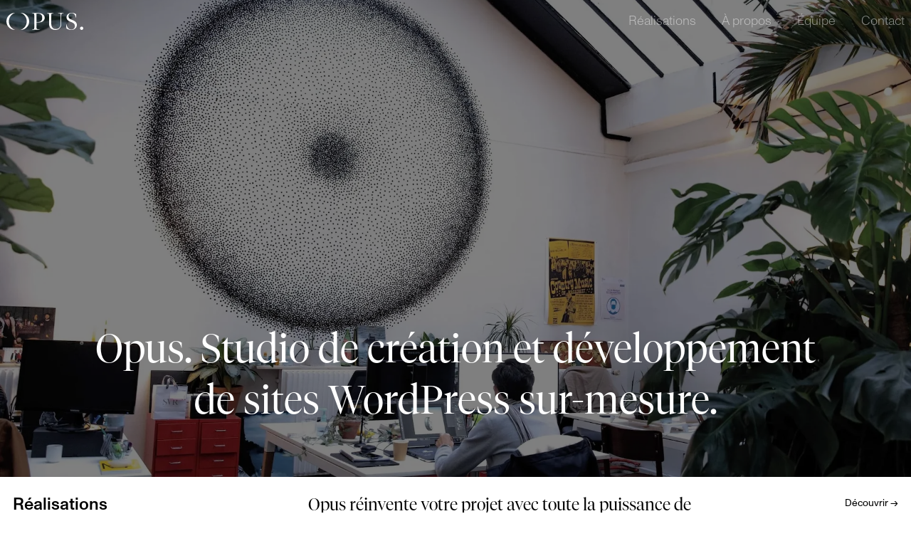

--- FILE ---
content_type: application/javascript; charset=UTF-8
request_url: https://opus.paris/_next/static/chunks/870-bff64f7d860f762e.js
body_size: 17263
content:
"use strict";(self.webpackChunk_N_E=self.webpackChunk_N_E||[]).push([[870],{8870:function(e,l,t){t.d(l,{Z:function(){return ol}});var i=t(5893),n=t(7294),a=function(e){if(!e)return!1;return{white:"bg-white",black:"bg-black",grey:"bg-grey","grey-light":"bg-grey-light","grey-dark":"bg-grey-dark",orange:"bg-orange",transparent:"bg-transparent"}[e]},r=function(e){var l=null===e||void 0===e?void 0:e.post;return(0,i.jsx)("div",{className:"hero-wrapper",children:e.block.innerBlocks.map((function(t,n){return(0,i.jsx)(ol,{blockRef:e.blockRef,block:t.block,fields:t.fields,post:l},n)}))})},s=t(4553),o=function(e){(0,n.useContext)(s.o).setHeaderBgColor;return(0,i.jsx)("div",{className:"content-wrapper relative z-10",children:e.block.innerBlocks.map((function(e,l){return(0,i.jsx)(ol,{block:e.block,fields:e.fields},l)}))})},c=t(828),d=t(7650),u=t(1163),m=function(e){var l=(0,n.useContext)(s.o).setHeaderBgColor,t="-60px 0px "+-1*(window.innerHeight-61)+"px",i=(0,c.Z)((0,d.YD)({rootMargin:t,threshold:0}),3),a=i[0],r=i[1],o=i[2],m=(0,u.useRouter)();return(0,n.useEffect)((function(){var t;r&&l((null===(t=e.fields)||void 0===t?void 0:t.color)?"bg-"+e.fields.color:"bg-white")}),[m.query,r]),[a,r,o]},p=function(e){var l=(0,c.Z)(m(e),3),t=l[0];l[1],l[2];return(0,i.jsx)("div",{ref:t,className:"edito-wrapper ".concat(e.bgColor),children:e.block.innerBlocks.map((function(e,l){return(0,i.jsx)(ol,{blockRef:e.blockRef,block:e.block,fields:e.fields},l)}))})},f=t(5675),v=t.n(f),x=t(2141),h=t(5313),g=function(e){var l,t,a,r,s=e.fields.image.url||e.fields.video_loop.url?"transparent":e.fields.color,o=(0,n.useRef)(null),d=(0,c.Z)(m({fields:{color:s}}),3),u=d[0],p=(d[1],d[2]),f=(0,x.YT)({translateY:["0%","50%"],shouldAlwaysCompleteAnimation:!0,rootMargin:{top:p&&-1*(p.target.clientHeight-(0,h.C2)(o.current,"padding-bottom",!0))||0,bottom:0}});return(0,i.jsx)("div",{ref:u,className:"hero hero-front-page overflow-hidden ".concat("bg-"+s," h-screen rem:lg:h-[670px] text-[color:var(--text-main)]"),children:(0,i.jsxs)("div",{ref:f.ref,className:"hero__inner h-screen rem:lg:h-[670px] absolute text-center flex items-end w-full",children:[(e.fields.image.url||e.fields.video_loop.url)&&(0,i.jsxs)("div",{className:"absolute h-full w-full bg-[black]/50",children:[(0,i.jsxs)("div",{children:[(null===e||void 0===e||null===(l=e.fields)||void 0===l||null===(t=l.image)||void 0===t?void 0:t.url)&&(0,i.jsx)("div",{className:"".concat((null===(a=e.fields)||void 0===a||null===(r=a.image_mobile)||void 0===r?void 0:r.url)&&"hidden"," lg:block"),children:(0,i.jsx)(v(),{className:"mix-blend-multiply",src:"".concat(e.fields.image.url),alt:"".concat(e.fields.image.alt),layout:"fill",objectFit:"cover",priority:!0})}),(0,i.jsx)("div",{className:"block lg:hidden",children:e.fields.image_mobile.url&&(0,i.jsx)(v(),{className:"mix-blend-multiply",src:"".concat(e.fields.image_mobile.url),alt:"".concat(e.fields.image_mobile.alt),layout:"fill",objectFit:"cover",priority:!0})})]}),e.fields.video_loop.url&&(0,i.jsx)("video",{className:"mix-blend-multiply object-cover h-full w-full",layout:"fill",objectFit:"cover",poster:"".concat(e.fields.image.url),autoPlay:!0,muted:!0,loop:!0,children:(0,i.jsx)("source",{src:"".concat(e.fields.video_loop.url),type:"video/mp4"})})]}),(0,i.jsx)("div",{ref:o,className:"container mx-auto pb-[72px] relative z-2",children:(0,i.jsx)("h1",{className:"heading-2 ".concat((e.fields.image.url||e.fields.video_loop.url)&&"text-white"),dangerouslySetInnerHTML:{__html:e.fields.title}})})]})})},j=t(698),b=function(e){var l=(0,c.Z)(m(e),3),t=l[0],a=(l[1],l[2],(0,u.useRouter)()),r=(0,x.YT)({translateY:["0%","50%"],shouldAlwaysCompleteAnimation:!0}),s=(0,n.useRef)(null),o=(0,c.Z)((0,j.Z)(),2),d=o[0],p=o[1];return(0,n.useEffect)((function(){s.current.style.height="".concat(r.ref.current.clientHeight,"px"),r.ref.current.style.position="absolute"}),[d,p,a.query]),(0,i.jsx)("div",{ref:t,className:"hero hero-edito overflow-hidden ".concat(e.bgColor," text-[color:var(--text-main)] container mx-auto"),children:(0,i.jsx)("div",{className:"relative",ref:s,children:(0,i.jsx)("div",{ref:r.ref,className:"w-full hero__inner lg:h-auto lg:py-[144px] py-[192px]",children:(0,i.jsx)("h1",{className:"heading-1 text-center",children:e.fields.title})})})})},N=t(6036),y=t(1664),_=t.n(y),k=t(3468),w=function(e){for(var l=arguments.length,t=new Array(l>1?l-1:0),i=1;i<l;i++)t[i-1]=arguments[i];var n=0,a=e.split(/(%s|%d)/);return a.map((function(e){return e.match(/(%s|%d)/)&&(e=e.replace(/(%s|%d)/,t[n]),n++),e})).join("")},C=function(e){e.block;var l,t,a,r,s,o,d,u,p,f,h,g,b,y,C,F,Z,S,E,P,T,R,D=e.fields,I=e.post,L=e.bgColor,H=(e.blockRef,(0,n.useRef)(null)),M=(0,n.useContext)(N.a).themeOptions,O=(0,k.Z)()._x,z=(0,c.Z)(m((null===I||void 0===I||null===(l=I.acfPostFields)||void 0===l||null===(t=l.image)||void 0===t?void 0:t.url)?{fields:{color:"transparent"}}:{fields:D}),3),A=z[0],B=(z[1],z[2]),U=(0,x.YT)({translateY:["0%","50%"],shouldAlwaysCompleteAnimation:!0,rootMargin:{top:B&&-1*B.target.clientHeight||0,bottom:0}}),q=(0,n.useRef)(null),Y=(0,c.Z)((0,j.Z)(),2),J=Y[0],V=Y[1];return(0,n.useEffect)((function(){q.current.style.height="".concat(U.ref.current.clientHeight,"px"),U.ref.current.style.position="absolute"}),[J,V,[]]),(0,i.jsx)("div",{ref:A,className:"hero hero-project overflow-hidden relative ".concat((null===I||void 0===I||null===(a=I.acfPostFields)||void 0===a||null===(r=a.image)||void 0===r?void 0:r.url)?"text-white":L+" text-[color:var(--text-main)]"),children:(0,i.jsx)("div",{ref:q,children:(0,i.jsx)("div",{ref:U.ref,className:"w-full",children:(0,i.jsxs)("div",{className:"hero__inner lg:h-auto flex items-center justify-center relative",children:[((null===I||void 0===I||null===(s=I.acfPostFields)||void 0===s?void 0:s.image)||(null===I||void 0===I||null===(o=I.acfPostFields)||void 0===o?void 0:o.image_mobile))&&(0,i.jsxs)("div",{className:"absolute h-full w-full bg-[black]/50",children:[(null===(d=I.acfPostFields.image)||void 0===d?void 0:d.url)&&(0,i.jsx)("div",{className:"".concat((null===I||void 0===I||null===(u=I.acfPostFields)||void 0===u||null===(p=u.image_mobile)||void 0===p?void 0:p.url)&&"hidden"," lg:block"),children:(0,i.jsx)(v(),{className:"mix-blend-multiply",src:I.acfPostFields.image.url,alt:I.acfPostFields.image.alt,layout:"fill",objectFit:"cover",priority:!0})}),(null===(f=I.acfPostFields.image_mobile)||void 0===f?void 0:f.url)&&(0,i.jsx)("div",{className:"block lg:hidden",children:(0,i.jsx)(v(),{className:"mix-blend-multiply",src:I.acfPostFields.image_mobile.url,alt:I.acfPostFields.image_mobile.alt,layout:"fill",objectFit:"cover",priority:!0})})]}),(0,i.jsxs)("div",{className:"container m-auto relative",children:[(0,i.jsxs)("div",{className:"grid grid-cols-12 pt-[180px] pb-[131px] lg:pt-[156px] lg:pb-[120px]",children:[(null===I||void 0===I||null===(h=I.acfPostFields)||void 0===h?void 0:h.title)&&(0,i.jsx)("div",{className:"lg:col-start-2 lg:col-span-10 col-span-12",children:(0,i.jsx)("h1",{className:"heading-4 text-center",children:(null===D||void 0===D?void 0:D.title)||I.acfPostFields.title})}),(null===I||void 0===I||null===(g=I.acfPostFields)||void 0===g?void 0:g.text)&&(0,i.jsx)("div",{className:"lg:col-start-4 lg:col-span-6 col-span-12",children:(0,i.jsx)("p",{className:"heading-1 text-center",dangerouslySetInnerHTML:{__html:(null===D||void 0===D?void 0:D.text)||I.acfPostFields.text}})})]}),(0,i.jsxs)("div",{ref:H,className:"pb-[12px] lg:flex lg:justify-between",children:[(null===I||void 0===I||null===(b=I.postTerms)||void 0===b||null===(y=b.area)||void 0===y?void 0:y.length)&&(null===(F=null===I||void 0===I||null===(C=I.postTerms)||void 0===C?void 0:C.area[0])||void 0===F?void 0:F.name)&&(0,i.jsx)("div",{className:"caption-1 uppercase",dangerouslySetInnerHTML:{__html:w(O("Secteur : <span>%s</span>","project hero","opus"),I.postTerms.area[0].name)}}),(null===I||void 0===I||null===(Z=I.postTerms)||void 0===Z||null===(S=Z.category)||void 0===S?void 0:S.length)&&(0,i.jsx)("div",{className:"caption-1 uppercase",children:null===I||void 0===I||null===(E=I.postTerms)||void 0===E||null===(P=E.category)||void 0===P?void 0:P.map((function(e,l){return(0,i.jsx)(_(),{href:"/".concat(M.project_page.post_name,"?").concat(e.taxonomy,"=").concat(e.slug),children:(0,i.jsx)("a",{className:"caption-1 uppercase transition-[color] hover:text-orange mr-[4px] last:mr-0",dangerouslySetInnerHTML:{__html:e.name}})},e.id)}))}),(null===I||void 0===I||null===(T=I.acfPostFields)||void 0===T?void 0:T.date)&&(0,i.jsx)("div",{className:"caption-1 uppercase",dangerouslySetInnerHTML:{__html:w(O("Depuis <span>%s</span>","project hero","opus"),new Date(1e3*(null===I||void 0===I||null===(R=I.acfPostFields)||void 0===R?void 0:R.date)).getFullYear())}})]})]})]})})})})},F=t(56),Z=t(5152),S=t.n(Z),E=t(8512),P=t(4184),T=t.n(P),R=S()((function(){return t.e(310).then(t.bind(t,6310))}),{loadableGenerated:{webpack:function(){return[6310]}},ssr:!1}),D=function(e){var l=e.item,t=e.index,a=(0,n.useContext)(E.a).scrollDirectionString,r=(0,d.YD)({threshold:0,triggerOnce:!0,rootMargin:"-20% 0px -20% 0px"}),s=r.ref,o=r.inView,c=(r.entry,l.image?{aspectRatio:"".concat(l.image.width," / ").concat(l.image.height)}:{});return(0,i.jsx)("div",{ref:s,className:T()("media-animate-in",a,{active:o,"lg:delay-200":0===t,"lg:delay-[400ms]":1===t}),style:c,children:l.image?(0,i.jsxs)("figure",{children:[(0,i.jsx)(v(),{className:"w-full",src:l.image.url,alt:l.image.alt,width:l.image.width,height:l.image.height},"image-"+t),l.image.caption?(0,i.jsx)("figcaption",{className:"body-2 pt-1.5 lg:w-4/6",children:l.image.caption}):null]}):l.video_url?(0,i.jsx)(R,{className:"video aspect-[16/9]",url:l.video_url,width:"100%",height:"100%",playing:!0,loop:!0,volume:null,muted:!0}):l.video_file?(0,i.jsx)(R,{className:"video",url:l.video_file.url,width:"100%",height:"100%",playing:!0,loop:!0,volume:null,muted:!0}):null})};var I=function(e){var l,t,a,r=(0,c.Z)(m(e),3),s=r[0],o=(r[1],r[2],(0,n.useState)()),d=o[0],u=o[1],p=(0,n.useState)(1),f=p[0],v=p[1];(0,n.useEffect)((function(){u(window.innerWidth>1024)}),[]),(0,n.useEffect)((function(){window.addEventListener("resize",(function(){u(window.innerWidth>1024)}))}),[]);var x=function(e){var l=e.children,t=(0,F.oc)();return(0,i.jsx)("button",{className:"nextButton absolute w-[50%] top-0 right-0 h-[100%]","aria-label":"Next slide",onClick:function(){t.slideNext()},children:l})},h=function(e){var l=e.children,t=(0,F.oc)();return(0,i.jsx)("button",{className:"prevButton absolute w-[50%] top-0 left-0 h-[100%]","aria-label":"Previous slide",onClick:function(){t.slidePrev()},children:l})};return(0,i.jsx)("div",{ref:s,className:"slider content-block block--padded ".concat(e.bgColor," text-[color:var(--text-main)] overflow-hidden"),children:(0,i.jsx)("div",{className:"container mx-auto pt-[12px] lg:pt-[24px]",children:(0,i.jsx)("div",{className:"grid grid-cols-12",children:(0,i.jsxs)("div",{className:"col-span-12 lg:col-span-8 lg:col-start-5",children:[(0,i.jsxs)(F.tq,{spaceBetween:12,slidesPerView:d?1.33333:1.2,loop:!0,onSlideChange:function(e){return function(e){v(e.realIndex+1)}(e)},children:[null===(l=e.fields)||void 0===l||null===(t=l.items)||void 0===t?void 0:t.map((function(e,l){return(0,i.jsx)(F.o5,{className:"flex-shrink-0",children:(0,i.jsx)(D,{item:e,index:l})},"image-bloc-"+l)})),(0,i.jsxs)("div",{className:"hidden lg:flex",children:[(0,i.jsx)(h,{}),(0,i.jsx)(x,{})]})]}),(null===e||void 0===e||null===(a=e.fields)||void 0===a?void 0:a.items)&&(0,i.jsx)("div",{className:"mt-[12px] w-full",children:(0,i.jsx)("p",{className:"text-grey text-right lg:text-left heading-5",children:f+" / "+e.fields.items.length})})]})})})})},L=t(7524),H=function(e){return(0,i.jsx)("div",{className:"block-title pt-[12px] lg:pt-[24px]",children:(0,i.jsxs)("div",{className:"lg:grid grid-cols-12",children:[(0,i.jsx)("div",{className:"col-span-4",children:(0,i.jsx)("h2",{className:"heading-3",children:e.fields.title})}),(0,i.jsx)("div",{className:"col-span-6 pt-[48px] lg:pt-0",children:(0,i.jsx)("div",{className:"content heading-4",dangerouslySetInnerHTML:{__html:e.fields.text}})}),e.fields.link&&(0,i.jsx)("div",{className:"col-span-2 text-right pt-[48px] lg:pt-0",children:(0,i.jsx)(L.J,{item:e.fields.link,className:"button",children:(0,i.jsxs)("span",{children:[e.fields.link.title," ","_blank"==e.fields.link.target?"\u2198":"\u2192"]})})})]})})},M=function(e){var l,t,a=(0,n.useRef)(null),r=(0,n.useRef)(null),s=(0,n.useState)(!1),o=s[0],c=s[1];return(0,n.useLayoutEffect)((function(){var e=function(){window.innerWidth>1024&&(r.current.style.transform="translateY(-".concat(a.current.offsetHeight,"px)"))};return e(),window.addEventListener("resize",e),function(){window.removeEventListener("resize",e)}}),[]),(0,i.jsxs)("div",{onMouseEnter:function(){return c(!0)},onMouseLeave:function(){return c(!1)},className:"card group text-center mb-[36px] last:mb-0 lg:mb-0 lg:[&:nth-child(n+5)]:mt-[20px]",children:[(0,i.jsx)("div",{className:"bg-orange z-10 relative w-full aspect-[0.75/1]",children:(0,i.jsx)(v(),{src:"".concat(o&&(null===(l=e.fields.ee_image)||void 0===l?void 0:l.url)?null===(t=e.fields.ee_image)||void 0===t?void 0:t.url:e.fields.image.url),alt:e.fields.image.alt,layout:"fill",objectFit:"cover",className:"group-hover:lg:opacity-70 transition-all lg:duration-[800ms]"})}),(0,i.jsxs)("div",{ref:r,className:"lg:rem:h-[78px] lg:duration-[800ms] group-hover:lg:!translate-y-0 ease-in-out",children:[(e.fields.text||e.fields.link.url)&&(0,i.jsxs)("div",{ref:a,className:"z-0 group-hover:lg:animate-card-title-animation mt-[8px] lg:mt-0 overflow-hidden",children:[e.fields.text&&(0,i.jsx)("span",{className:"caption-2 uppercase",children:e.fields.text}),e.fields.link.url&&(0,i.jsx)(L.J,{item:e.fields.link,className:"caption-2 uppercase text-orange ml-[12px]",children:e.fields.link.title})]}),(0,i.jsx)("h3",{className:"heading-4 mt-[10px] lg:mt-[12px]",children:e.fields.title})]})]})},O=function(e){var l,t=(0,c.Z)(m(e),3),n=t[0];t[1],t[2];return(0,i.jsx)("div",{ref:n,className:"content-block block-has-title team ".concat(e.bgColor," text-[color:var(--text-main)]"),children:(0,i.jsxs)("div",{className:"container mx-auto",children:[(0,i.jsx)(H,{fields:e.fields}),(0,i.jsx)("div",{className:"grid grid-cols-1 lg:grid-cols-4 lg:gap-[4px]",children:(null===(l=e.fields)||void 0===l?void 0:l.items)&&e.fields.items.map((function(e,l){return(0,i.jsx)(M,{fields:e.post.fields},"card-member_".concat(l,"_").concat(e.post.ID))}))})]})})},z=t(1838),A=function(e){var l,t,a,r,s,o,d,u,m,p,f,x,h,g,b,y,k,w,C=(0,n.useRef)(null),F=(0,n.useRef)(null),Z=(0,n.useContext)(N.a).themeOptions,S={small:355,medium:714,large:1073,full:1434},E=(null===e||void 0===e||null===(l=e.fields)||void 0===l||null===(t=l.project_list_image)||void 0===t?void 0:t.url)?e.fields.project_list_image:e.fields.image,P=(0,c.Z)((0,j.Z)(),2),T=P[0],R=P[1];return(0,n.useEffect)((function(){F.current.style.transform=T>1023?"translateY(-".concat(C.current.offsetHeight,"px)"):"translateY(0px)"}),[T,R,[]]),(0,i.jsx)("div",{className:"card group text-center mb-[36px] lg:mb-[48px] ".concat({small:"lg:col-span-1",medium:"lg:col-span-2",large:"lg:col-span-3",full:"lg:col-span-4"}[e.size]),children:(0,i.jsxs)("div",{children:[((null===E||void 0===E?void 0:E.url)||(null===(a=e.fields)||void 0===a||null===(r=a.project_list_image_mobile)||void 0===r?void 0:r.url))&&(0,i.jsx)(_(),{href:"".concat(e.post.post_type_slug,"/").concat(e.post.post_name),children:(0,i.jsxs)("div",{children:[(null===E||void 0===E?void 0:E.url)&&(0,i.jsx)("div",{className:"".concat((null===(s=e.fields)||void 0===s||null===(o=s.project_list_image_mobile)||void 0===o?void 0:o.url)?"hidden md:block":""),children:(0,i.jsx)("a",{className:"bg-white lg:z-10 block relative cursor-pointer aspect-[355/476] lg:aspect-[".concat(S[e.size],"/476] image-container [&>span]:!overflow-hidden [&>span]:!relative [&>span]:!h-full [&>span]:!w-full"),children:(0,i.jsx)(v(),{className:"responsive",src:"".concat(E.url),alt:E.alt,quality:75,objectFit:"cover",layout:"fill",width:"".concat(S[e.size])})})}),(null===(d=e.fields)||void 0===d||null===(u=d.project_list_image_mobile)||void 0===u?void 0:u.url)&&(0,i.jsx)("div",{className:"".concat((null===E||void 0===E?void 0:E.url)?"md:hidden":""),children:(0,i.jsx)("a",{className:"bg-white lg:z-10 block relative cursor-pointer aspect-video image-container [&>span]:!overflow-hidden [&>span]:!relative [&>span]:!h-full [&>span]:!w-full",children:(0,i.jsx)(v(),{className:"responsive",src:null===(m=e.fields)||void 0===m||null===(p=m.project_list_image_mobile)||void 0===p?void 0:p.url,alt:null===(f=e.fields)||void 0===f||null===(x=f.project_list_image_mobile)||void 0===x?void 0:x.alt,quality:75,objectFit:"cover",layout:"fill",width:"".concat(S[e.size])})})})]})}),(0,i.jsxs)("div",{ref:F,className:"lg:rem:h-[78px] lg:duration-[800ms] group-hover:lg:!translate-y-0 ease-in-out",children:[((null===(h=e.terms)||void 0===h?void 0:h.category)||(null===(g=e.fields)||void 0===g?void 0:g.date))&&Z.project_page&&(0,i.jsxs)("div",{ref:C,className:"z-0 group-hover:lg:animate-card-title-animation mt-[8px] lg:mt-0 overflow-hidden flex flex-wrap justify-center",children:[null===(b=e.terms.area)||void 0===b?void 0:b.map((function(e,l){return(0,i.jsx)(_(),{href:"".concat(Z.project_page.post_name,"?").concat(e.taxonomy,"=").concat(e.slug),children:(0,i.jsx)("a",{className:"caption-2 uppercase mx-[9px] mt-[8px] transition-[color] hover:text-orange",dangerouslySetInnerHTML:{__html:e.name}})},e.id)})),null===(y=e.terms.category)||void 0===y?void 0:y.map((function(e,l){return(0,i.jsx)(_(),{href:"".concat(Z.project_page.post_name,"?").concat(e.taxonomy,"=").concat(e.slug),children:(0,i.jsx)("a",{className:"caption-2 uppercase mx-[9px] mt-[8px] transition-[color] hover:text-orange",dangerouslySetInnerHTML:{__html:e.name}})},e.id)})),null===(k=e.terms.year)||void 0===k?void 0:k.map((function(e,l){return(0,i.jsx)(_(),{href:"".concat(Z.project_page.post_name,"?").concat(e.taxonomy,"=").concat(e.slug),children:(0,i.jsx)("a",{className:"caption-2 uppercase mx-[9px] mt-[8px] text-orange",dangerouslySetInnerHTML:{__html:e.name}})},e.id)}))]}),(null===(w=e.fields)||void 0===w?void 0:w.title)&&(0,i.jsx)("h3",{className:"heading-4 mt-[10px] lg:mt-[12px]",children:(0,i.jsx)(_(),{href:"".concat(e.post.post_type_slug,"/").concat(e.post.post_name),children:e.fields.title})})]})]})})},B=function(e){var l,t=(0,c.Z)(m(e),3),n=t[0];t[1],t[2];return(0,i.jsx)("div",{ref:n,className:"content-block block-has-title ".concat(e.bgColor," text-[color:var(--text-main)]"),children:(0,i.jsxs)("div",{className:"container mx-auto",children:[(0,i.jsx)(H,{fields:e.fields}),(0,i.jsx)("div",{className:"grid grid-cols-1 lg:grid-cols-4 lg:gap-[4px]",children:(null===(l=e.fields)||void 0===l?void 0:l.items)&&e.fields.items.map((function(e,l){return(0,i.jsx)(A,{post:e.post,terms:e.post.terms,fields:e.post.fields,size:e.size},"card-project_"+l)}))})]})})},U=t(6042),q=t(9534),Y=t(9815),J=t(2670),V=function(e){return e?(0,J.Z)(e,Array)?e:[e]:e},G=function(e){return e=e?e.toLowerCase().normalize("NFD").replace(/[\u0300-\u036f]/g,"").replace(/[^\w\s]|_/g," ").replace(/\s+/g," "):""},W=function(e,l){var t=e;return Object.keys(l).forEach((function(e){var i=l[e];t=X(t,i)})),t},X=function(e,l){var t=V(l.path),i=V(l.value);return e.length?e.filter((function(e){if(i&&i.length){var n=t.map((function(l){return function(e,l){for(var t=(l=(l=l.replace(/\[(\w+)\]/g,".$1")).replace(/^\./,"")).split("."),i=0,n=t.length;i<n;++i){var a=t[i];if(!(a in e))return;e=e[a]}return e}(e,l)})).flat();return!(!n||!n.length)&&n.filter((function(e){return K(l,e)})).length}return!0})):[]},K=function(e,l){var t;return"search"===e.type?(t=G(e.value),(l=G(l)).includes(t)):"undefined"!==typeof l&&(t=V(e.value).map((function(e){return e+""})),l=(l[e.source_field]||l.id||l.post_id||l.term_id||l)+"",t.includes(l))},$=function(e){return!Object.keys(e).every((function(l){var t,i=e[l],n=null===(t=i.data)||void 0===t?void 0:t.filter((function(e){return e.value===i.value&&e.url})).shift();return!n||(window.location=n.url,!1)}))};function Q(e){var l=(0,n.useRef)();return(0,n.useEffect)((function(){l.current=e})),l.current}var ee=function(e){var l=(0,n.useState)(e),t=l[0],i=l[1],a=(0,n.useRef)(t);return[t,function(e){a.current=e,i(e)},a]},le=function(e,l,t){var i=arguments.length>3&&void 0!==arguments[3]?arguments[3]:function(){};(0,n.useEffect)((function(){var n=function(e){(e.target||l.current)&&t.current&&!l.current.contains(e.target)&&i(!1)};if(e&&l&&l.current)return document.documentElement.addEventListener("click",n),function(){document.documentElement.removeEventListener("click",n)}}),[])},te=function(e){var l=(0,n.useContext)(ae),t=l[0],i=l[3],a=(null===e||void 0===e?void 0:e.data)||[];return a=function(e,l,t,i){var a={};Object.keys(l).forEach((function(t){var i=l[t];i.name!==e.name&&i.parent_facet!==e.name&&(a[t]=i)}));var r=(0,n.useMemo)((function(){return(null===i||void 0===i?void 0:i.length)?W(i,a).map((function(e){return e.id})):[]}),[a,i]);return t.forEach((function(e,l){e.disabled=e.index&&!e.index.filter((function(e){return r.includes(e)})).length})),t}(e,t,a,i),a=function(e,l,t){var i=e.parent_facet?l[e.parent_facet]:null,a=Q(i);if((0,n.useEffect)((function(){if(i&&e.value&&JSON.stringify(i)!==JSON.stringify(a)){var l=i.data.filter((function(e){return V(i.value).includes(e.value)})).map((function(e){return e.id})),t=e.data.filter((function(t){return e.value.includes(t.value)&&l.includes(t.parent)})).map((function(e){return e.value}));e.updateValue(t,!1,!0)}}),[i]),i){var r=i.data.filter((function(e){return V(i.value).includes(e.value)})).map((function(e){return e.id}));t=t.filter((function(e){return r.includes(e.parent)}))}return t}(e,t,a),a.sort(function(e){var l=arguments.length>1&&void 0!==arguments[1]?arguments[1]:"ASC";return function(t,i){if(e&&t[e]&&i[e]){if(t[e]<i[e])return"DESC"===l?1:-1;if(t[e]>i[e])return"DESC"===l?-1:1}return 0}}(e.orderby,e.order)),a.forEach((function(l){l.active=!l.disabled&&V(e.value||[]).includes(l.value)})),a},ie=function(e,l,t){var i=e?e.target:{},n="select-multiple"===i.type,a="checkbox"===i.type&&(!i.checked&&!i.selected),r=n;t=t||(n?[].map.call(i.selectedOptions,(function(e){return e.value})).filter((function(e){return e})):i.value),l.updateValue(t,a,r)},ne=function(){var e=(0,n.useState)(!1),l=e[0];e[1];return(0,n.useEffect)((function(){}),[]),l},ae=(0,n.createContext)(),re=function(e){var l=e.facetsConfig,t=e.items,a=e.children,r=l.live_refresh||!1,s=(0,n.useState)(!1),o=s[0],c=s[1],d=(0,n.useState)(!1),u=d[0],m=d[1],p=(0,n.useState)([]),f=p[0],v=p[1],x=(0,n.useState)([]),h=x[0],g=x[1],j={};Object.keys(l.facets).forEach((function(e){j[e]=function(e){var l=e.name,t=e.path,i=e.type,a=e.data,r=void 0===a?[]:a,s=(0,q.Z)(e,["name","path","type","data"]),o=!1;switch(i){case"checkboxes":case"multiselect":o=[]}var c=(0,n.useState)(o),d=c[0],u=c[1];(0,n.useEffect)((function(){var e=new URLSearchParams(window.location.search),l=e&&e.get(s.field)||!1;if(l){switch(i){case"checkboxes":case"multiselect":l=decodeURIComponent(l).split(",")}m(l,!1,!0)}}),[]);var m=function(e){var l=arguments.length>1&&void 0!==arguments[1]&&arguments[1],t=arguments.length>2&&void 0!==arguments[2]&&arguments[2];return u((function(n){var a=e;if(!t)switch(i){case"checkboxes":case"multiselect":n=n?V(n):[],a=l?n.filter((function(l){return l!==e})):(0,Y.Z)(n).concat([e]);break;default:a=e}return a}))};return(0,U.Z)({name:l,type:i,path:t,get value(){return d},updateValue:m,resetValue:function(){return u((function(){var e=!1;switch(i){case"checkboxes":case"multiselect":e=[]}return e}))},data:r},s)}(l.facets[e])}));var b=Q(j);(0,n.useEffect)((function(){t.length&&!u&&(m(!0),v(W(t,j)),g(W(t,j)))}),[t,h]),(0,n.useEffect)((function(){if(u&&JSON.stringify(b)!==JSON.stringify(j)){var e=r||o,l=!1;if(v(W(t,j)),e&&(l=$(j)),l)return;e&&g(W(t,j)),e&&N(),o&&c(!1)}}),[j,u]);var N=function(){var e=new URL(document.location),l=[];Object.keys(j).forEach((function(e){var t=j[e],i=t.field,n=(V(t.value)||[]).filter((function(e){return e}));n.length&&l.push("".concat(encodeURIComponent(i),"=").concat(n.map((function(e){return encodeURIComponent(e)})).join(",")))}));var t="".concat(e.protocol,"//").concat(e.hostname).concat(e.port?":".concat(e.port):"").concat(e.pathname);t+=l.length?"?".concat(l.join("&")):"",window.history.pushState({},"",t)};return(0,i.jsx)(ae.Provider,{value:[j,h,function(){var e=!1;return function(l){"undefined"!==typeof l.preventDefault&&l.preventDefault(),r||(e=$(j)||N()),e||g(f)}},t,function(e){e&&e.preventDefault(),c(!0),Object.keys(j).forEach((function(e){var l=!1;switch(j[e].type){case"checkboxes":case"multiselect":l=[]}j[e].updateValue(l,!1,!0)}))}],children:a})},se=t(9396),oe=t(9325);function ce(){return ce=Object.assign?Object.assign.bind():function(e){for(var l=1;l<arguments.length;l++){var t=arguments[l];for(var i in t)Object.prototype.hasOwnProperty.call(t,i)&&(e[i]=t[i])}return e},ce.apply(this,arguments)}var de=({styles:e={},...l})=>n.createElement("svg",ce({width:"12",height:"12",viewBox:"0 0 12 12",xmlns:"http://www.w3.org/2000/svg"},l),n.createElement("path",{d:"M.5.5h11v11H.5z",stroke:"#000",fill:"none",fillRule:"evenodd"})),ue=function(e,l,t,i){var a=arguments.length>4&&void 0!==arguments[4]?arguments[4]:"select",r=arguments.length>5&&void 0!==arguments[5]?arguments[5]:150,s=function(e){if(i.current.scrollHeight>i.current.clientHeight){var l=i.current.clientHeight+i.current.scrollTop,t=e.offsetTop+e.offsetHeight;t>l?i.current.scrollTop=t-i.current.clientHeight:e.offsetTop<i.current.scrollTop&&(i.current.scrollTop=e.offsetTop)}i.current.setAttribute("aria-activedescendant",e.id),"select"===a?e.click():e.setAttribute("aria-selected",!0)},o=function(e){var l=arguments.length>1&&void 0!==arguments[1]?arguments[1]:1,t=e,i=null,n=null;do{(n=l>0?t.nextElementSibling:t.previousElementSibling)&&!n.hasAttribute("aria-disabled")&&(i=n),t=n}while(!i&&n);return i},c=function(t){if(e.current){var n=i.current.querySelector("[aria-selected=true]:not([aria-disabled=true])")||i.current.querySelector("li:not([aria-disabled=true])"),a=n&&n.querySelector("a, input, label, button")||n;switch(t.keyCode){case 38:var r=o(n,-1);null!==r&&(n.removeAttribute("aria-selected"),n.classList.remove("active"),s(r)),t.preventDefault();break;case 40:var c=o(n,1);null!==c&&(n.removeAttribute("aria-selected"),n.classList.remove("active"),s(c)),t.preventDefault();break;case 32:a.click(),t.preventDefault();break;case 13:a.click(),l(!1),t.preventDefault();break;case 27:l(!1)}}};(0,n.useEffect)((function(){return i.current&&i.current.addEventListener("keydown",c),function(){}}),[i.current]),(0,n.useEffect)((function(){if(e.current){i.current&&i.current.focus();var l=i.current.querySelector("[aria-selected=true]:not([aria-disabled=true])")||i.current.querySelector("li:not([aria-disabled=true])");l&&setTimeout((function(){return s(l)}),r+150)}else i.current===document.activeElement&&(t.current&&t.current.focus(),i.current.removeAttribute("aria-activedescendant"),"select"!==a&&[].forEach.call(i.current.querySelectorAll("[aria-selected=true]"),(function(e){return e.removeAttribute("aria-selected")})))}),[e.current])},me=function(e){var l=e.item,t=e.facet,n=e.depth,a=void 0===n?0:n,r=e.minDepth,s=void 0===r?0:r,o=e.maxDepth,c=void 0===o?9999:o,d="&nbsp;&nbsp;&nbsp;".repeat(a),u="".concat(t.name,"-").concat(l.id),m=l.children&&l.children.length>0&&a+1<=c?l.children.map((function(e,l){return(0,i.jsx)(me,{facet:t,item:e,depth:a+1},"select-option-"+l)})):null;return(0,i.jsxs)(i.Fragment,{children:[a>=s&&(0,i.jsx)("option",{value:l.value,disabled:l.disabled,selected:l.active,dangerouslySetInnerHTML:{__html:"".concat(d).concat(l.label)}},"".concat(u)),m]})},pe=function(e){var l=e.item,t=e.facet,n=e.depth,a=void 0===n?0:n,r=e.minDepth,s=void 0===r?0:r,o=e.maxDepth,c=void 0===o?9999:o,d=e.onClick,u=void 0===d?function(){}:d,m="".concat(t.name,"-").concat(l.id),p=!t.value&&!l.value||l.active,f="dropdown__item custom-select__dropdown__item";f+=" level--".concat(a),f+=l.disabled?" disabled":"",f+=p?" active":"";var v=p?{"aria-selected":!0}:{"aria-selected":!1},x=l.disabled?{"aria-disabled":!0,"aria-selected":!1}:{},h=l.children&&l.children.length>0&&a+1<=c?l.children.map((function(e,l){return(0,i.jsx)(pe,{item:e,onClick:u,depth:a+1,facet:t},"custom-select-option-"+l)})):null;return(0,i.jsxs)(i.Fragment,{children:[a>=s&&(0,i.jsx)("li",(0,se.Z)((0,U.Z)({role:"option",id:"".concat(m,"-option"),className:f},x,v),{onClick:function(e){return u(e,l)},children:(0,i.jsx)("span",{dangerouslySetInnerHTML:{__html:l.label}})}),"".concat(m,"-option")),h]})},fe=function(e){var l=e.facet,t=e.multiple,a=void 0!==t&&t,r=e.minDepth,s=void 0===r?0:r,o=e.maxDepth,d=void 0===o?9999:o,u=(e.parent,(0,n.useState)(l.label)),m=(u[0],u[1],(0,c.Z)(ee(!1),3)),p=m[0],f=m[1],v=m[2],x=(0,n.useRef)(null),h=(0,n.useRef)(null),g=(0,n.useRef)(null),j=(0,n.useRef)(null),b=ne(),N=(0,n.useRef)();le(!0,N,v,f);var y=function(e,t){t.disabled||(ie(e,l,t.value||!1),e.clientX&&e.clientY&&f(!1))},_=function(e){var l=arguments.length>1&&void 0!==arguments[1]?arguments[1]:0,t=e.filter((function(e){return!l&&!e.parent||parseInt(e.parent)===l})).map((function(l){var t=parseInt(l.id);return l.children=!isNaN(t)&&0!==t&&_(e,t),l}));return t},k=(null===l||void 0===l?void 0:l.data)||[];if(!k.length)return!1;var w=k.filter((function(e){return e.active})).map((function(e){return e.label})).join(", ")||l.reset;k=te(l),ue(v,f,h,x,"select",500),k=l.hierarchical?_(k,0):k;var C=a?{multiple:"multiple"}:{},F=b?{}:{hidden:!0},Z=l.parent&&!k.length?{disabled:"disabled"}:{},S=p?{"aria-expanded":!0}:{},E=w&&(b?(0,i.jsxs)("label",(0,se.Z)((0,U.Z)({className:"field field--select"},Z),{htmlFor:"".concat(l.name,"-select"),children:[(0,i.jsx)("span",{class:"text",dangerouslySetInnerHTML:{__html:w}}),(0,i.jsx)("span",{class:"svg-block icon","aria-hidden":"true",children:(0,i.jsx)(de,{})})]})):(0,i.jsx)("button",(0,se.Z)((0,U.Z)({type:"button",ref:h,id:"".concat(l.name,"-button"),className:"field field--select"},Z,S),{"aria-labelledby":"".concat(l.name,"-label ").concat(l.name,"-button"),"aria-haspopup":l.name,onClick:function(e){return function(e){"undefined"!==typeof e.preventDefault&&e.preventDefault(),f(!p)}(e)},children:(0,i.jsx)("span",{class:"text",dangerouslySetInnerHTML:{__html:w}})})));return(0,i.jsx)(oe.ZP,{in:p,timeout:500,children:function(e){return(0,i.jsxs)("fieldset",{ref:g,class:"fieldset custom-select ".concat(["entered","entering"].includes(e)?"active":""),children:[(0,i.jsx)("p",{id:"".concat(l.name,"-label"),class:"label",children:l.label}),(0,i.jsxs)("div",{ref:N,className:"relative",children:[E,b?(0,i.jsx)("select",(0,se.Z)((0,U.Z)({ref:j,id:"".concat(l.name,"-select"),name:l.name,onchange:function(e){return ie(e,l)}},F,C,b),{children:k.length>0&&k.map((function(e,t){return(0,i.jsx)(me,{item:e,minDepth:s,maxDepth:d,facet:l},"select-option-"+t)}))})):(0,i.jsx)("ul",{id:"".concat(l.name,"-listbox"),ref:x,"aria-labelledby":"".concat(l.name,"-label"),tabindex:"-1",className:"custom-select__dropdown list-unstyled dropdown ".concat(e," ").concat(l.hierarchical?" hierarchical":""),children:k.map((function(e,t){return(0,i.jsx)(pe,{item:e,minDepth:s,maxDepth:d,facet:l,onClick:y},"custom-select-option-"+t)}))})]})]})}})};function ve(){return ve=Object.assign?Object.assign.bind():function(e){for(var l=1;l<arguments.length;l++){var t=arguments[l];for(var i in t)Object.prototype.hasOwnProperty.call(t,i)&&(e[i]=t[i])}return e},ve.apply(this,arguments)}var xe=({styles:e={},...l})=>n.createElement("svg",ve({width:"12",height:"12",viewBox:"0 0 12 12",xmlns:"http://www.w3.org/2000/svg"},l),n.createElement("g",{fill:"none",fillRule:"evenodd"},n.createElement("path",{stroke:"#E15200",fill:"#E15200",d:"M.5.5h11v11H.5z"}),n.createElement("path",{stroke:"#FFF",d:"M3 5.667L5.2 8l4.297-4.502"}))),he=function(e){var l=e.item,t=e.facet,n=e.onChange,a="".concat(t.name,"-").concat(l.id),r="dropdown__item";r+=l.disabled?" disabled":"",r+=l.active?" active checked":"";var s=l.active?{"aria-checked":!0}:{},o=l.focussed?{"aria-selected":!0}:{},c=l.disabled?{"aria-disabled":!0,"aria-selected":!1}:{},d=(0,i.jsx)("span",{className:"icon w-[12px] h-[12px] disabled:opacity-[0.1]","aria-hidden":"true",children:l.active?(0,i.jsx)(xe,{}):(0,i.jsx)(de,{})});return(0,i.jsxs)("li",(0,se.Z)((0,U.Z)({role:"option",id:"".concat(a,"-option"),className:r},s,o,c),{children:[(0,i.jsx)("input",{type:"checkbox",className:"sr-only",tabIndex:-1,key:a,id:a,name:a,value:l.value,checked:l.active,disabled:l.disabled,onChange:function(e){return n(e,l)}}),(0,i.jsxs)("label",{htmlFor:a,children:[d,(0,i.jsx)("span",{className:"checked:text-orange",dangerouslySetInnerHTML:{__html:l.label}})]})]}),"".concat(a,"-option"))},ge=function(e){var l=e.facet,t=e.collapsible,a=void 0===t||t,r=(0,c.Z)(ee(!1),3),s=r[0],o=r[1],d=r[2],u=ne(),m=(0,n.useRef)(),p=(0,n.useRef)(null),f=(0,n.useRef)(null),v=(0,n.useRef)(null);le(a,m,d,o,500);var x=(null===l||void 0===l?void 0:l.data)||[],h=function(e,t){t.disabled||(ie(e,l),o(!1))};if(x=te(l),ue(d,o,p,f,"checkboxes"),!x.length)return!1;var g=l.reset,j={multiple:"multiple"},b=u?{}:{hidden:!0},N=l.parent&&!x.length?{disabled:"disabled"}:{},y=s?{"aria-expanded":!0}:{},_=g&&(u?(0,i.jsxs)("label",(0,se.Z)((0,U.Z)({className:"field field--checkboxes"},N),{htmlFor:"".concat(l.name,"-select"),children:[(0,i.jsx)("span",{className:"text",dangerouslySetInnerHTML:{__html:g}}),(0,i.jsx)("span",{className:"svg-block icon","aria-hidden":"true",children:(0,i.jsx)(de,{})})]})):(0,i.jsxs)("button",(0,se.Z)((0,U.Z)({ref:p,type:"button",id:"".concat(l.name,"-button"),className:"field field--checkboxes w-full flex justify-between text-[#9F9792] selected:text-orange active:text-black"},N,y),{"aria-labelledby":"".concat(l.name,"-label ").concat(l.name,"-button"),"aria-haspopup":"listbox-".concat(l.name),onClick:function(e){return!!N&&function(e){"undefined"!==typeof e.preventDefault&&e.preventDefault(),o(!s)}(e)},children:[(0,i.jsx)("span",{className:"text lowercase",dangerouslySetInnerHTML:{__html:g}}),l.value.length?(0,i.jsx)("span",{"aria-hidden":"true",children:l.value.length}):(0,i.jsx)("span",{className:"duration-300 transition-transform active:rotate-180","aria-hidden":"true",children:"\u2193"})]})));return(0,i.jsx)(oe.ZP,{in:s,timeout:500,children:function(e){return(0,i.jsxs)("fieldset",{className:"fieldset checkboxes lg:w-[145px] lg:ml-[12px] first:lg:ml-0 lg:mt-0 mt-[24px] first:mt-0 ".concat(l.value.length&&"selected"," ").concat(["entered","entering"].includes(e)?"active":""," ").concat(e),children:[l.label&&(0,i.jsx)("p",{className:"label",id:"".concat(l.name,"-label"),children:l.label}),(0,i.jsxs)("div",{ref:m,className:"relative transition duration-300 border-[#9F9792] selected:border-orange active:border-black border-b",children:[_,u?(0,i.jsx)("select",(0,se.Z)((0,U.Z)({ref:v,id:"".concat(l.name,"-select"),name:l.name,onchange:function(e){return ie(e,l)}},b,j,N),{children:x.length>0&&x.map((function(e,t){return(0,i.jsx)(me,{facet:l,item:e},"select-option-"+t)}))})):(0,i.jsx)("ul",{ref:f,id:"listbox-".concat(l.name),className:"list-unstyled dropdown ".concat(e),tabIndex:"-1",role:"listbox","aria-labelledby":"".concat(l.name,"-label"),children:x.length>0&&x.map((function(e,t){return(0,i.jsx)(he,{item:e,facet:l,onChange:h},"checkbox-"+t)}))})]})]})}})},je=function(e){var l=e.facet;return(0,i.jsxs)("fieldset",{className:"fieldset",children:[l.label&&(0,i.jsx)("label",{className:"label",htmlFor:l.name,children:(0,i.jsx)("span",{children:l.label})}),(0,i.jsx)("input",{className:"field field--text field--search",type:"search",value:l.value||"",id:l.name,name:l.name,placeholder:l.placeholder,onchange:function(e){return ie(e,l)}})]})},be=function(e){var l=e.id,t=(e.disabled,(0,n.useRef)(null)),a=((0,n.useRef)(null),(0,n.useContext)(ae)),r=a[0],s=a[2];a[4];return r?(0,i.jsx)(i.Fragment,{children:(0,i.jsx)("form",{ref:t,id:l,className:"job-offers__form",role:"search",autoComplete:"off",onSubmit:s(),children:(0,i.jsx)("div",{className:"flex flex-col lg:flex-row justify-end",children:Object.keys(r).length>0&&Object.keys(r).map((function(e){var l=r[e],t=l.parent_facet?r[l.parent_facet]:null;switch(l.type){case"multiselect":return(0,i.jsx)(fe,{facet:l,multiple:!0},"'facet-'".concat(e));case"checkboxes":return(0,i.jsx)(ge,{facet:l,collapsible:!0,parent:t},"'facet-'".concat(e));case"select":return(0,i.jsx)(fe,{facet:l},"'facet-'".concat(e));default:return(0,i.jsx)(je,{facet:l},"'facet-'".concat(e))}}))})})}):null},Ne=function(e){var l,t,a,r,s,o,d,u,m,p,f,x,h,g,b,y,k,w,C=e.item,F=e.index,Z=(e.facetName,(0,n.useRef)(null)),S=(0,n.useRef)(null),E=(0,n.useContext)(N.a).themeOptions,P=["small","small","medium","medium","small","small","medium","small","small","small","small","small"],T={small:355,medium:714,large:1073,full:1434},R=(null===(l=C.acfPostFields)||void 0===l||null===(t=l.project_list_image)||void 0===t?void 0:t.url)?C.acfPostFields.project_list_image:C.acfPostFields.image,D=(0,c.Z)((0,j.Z)(),2),I=D[0],L=D[1];return(0,n.useEffect)((function(){S.current.style.transform=I>1023?"translateY(-".concat(Z.current.offsetHeight,"px)"):"translateY(0px)"}),[I,L,[]]),(0,i.jsx)("div",{className:"card group text-center mb-[36px] lg:mb-[48px] ".concat({small:"lg:col-span-1",medium:"lg:col-span-2",large:"lg:col-span-3",full:"lg:col-span-4"}[P[F-1]]),children:(0,i.jsxs)("div",{children:[((null===R||void 0===R?void 0:R.url)||(null===(a=C.acfPostFields)||void 0===a||null===(r=a.project_list_image_mobile)||void 0===r?void 0:r.url))&&(0,i.jsx)(_(),{href:"".concat(C.post_type_slug,"/").concat(C.slug),children:(0,i.jsxs)("div",{children:[(null===R||void 0===R?void 0:R.url)&&(0,i.jsx)("div",{className:"".concat((null===C||void 0===C||null===(s=C.acfPostFields)||void 0===s||null===(o=s.project_list_image_mobile)||void 0===o?void 0:o.url)?"hidden md:block":""),children:(0,i.jsx)("a",{className:"bg-white lg:z-10 block relative cursor-pointer aspect-[355/476] lg:aspect-[".concat(T[P[F-1]],"/476] image-container [&>span]:!overflow-hidden [&>span]:!relative [&>span]:!h-full [&>span]:!w-full"),children:(0,i.jsx)(v(),{className:"responsive",src:"".concat(R.url),alt:R.alt,quality:75,objectFit:"cover",layout:"fill",width:"".concat(T[P[F-1]])})})}),(null===(d=C.acfPostFields)||void 0===d||null===(u=d.project_list_image_mobile)||void 0===u?void 0:u.url)&&(0,i.jsx)("div",{className:"".concat((null===R||void 0===R?void 0:R.url)?"md:hidden":""),children:(0,i.jsx)("a",{className:"bg-white lg:z-10 block relative cursor-pointer aspect-video image-container [&>span]:!overflow-hidden [&>span]:!relative [&>span]:!h-full [&>span]:!w-full",children:(0,i.jsx)(v(),{className:"responsive",src:null===(m=C.acfPostFields)||void 0===m||null===(p=m.project_list_image_mobile)||void 0===p?void 0:p.url,alt:null===(f=C.acfPostFields)||void 0===f||null===(x=f.project_list_image_mobile)||void 0===x?void 0:x.alt,quality:75,objectFit:"cover",layout:"fill",width:"".concat(T[P[F-1]])})})})]})}),(0,i.jsxs)("div",{ref:S,className:"lg:rem:h-[78px] lg:duration-[800ms] group-hover:lg:!translate-y-0 ease-in-out",children:[((null===(h=C.terms)||void 0===h?void 0:h.category)||(null===(g=C.acfPostFields)||void 0===g?void 0:g.date))&&(0,i.jsxs)("div",{ref:Z,className:"z-0 group-hover:lg:animate-card-title-animation mt-[8px] lg:mt-0 overflow-hidden flex flex-wrap justify-center",children:[null===(b=C.terms.area)||void 0===b?void 0:b.map((function(e,l){return(0,i.jsx)(_(),{href:"".concat(E.project_page.post_name,"?").concat(e.taxonomy,"=").concat(e.slug),children:(0,i.jsx)("a",{className:"caption-2 uppercase mx-[9px] mt-[8px] transition-[color] hover:text-orange",dangerouslySetInnerHTML:{__html:e.name}})},e.id)})),null===(y=C.terms.category)||void 0===y?void 0:y.map((function(e,l){return(0,i.jsx)(_(),{href:"".concat(E.project_page.post_name,"?").concat(e.taxonomy,"=").concat(e.slug),children:(0,i.jsx)("a",{className:"caption-2 uppercase mx-[9px] mt-[8px] transition-[color] hover:text-orange",dangerouslySetInnerHTML:{__html:e.name}})},e.id)})),null===(k=C.terms.year)||void 0===k?void 0:k.map((function(e,l){return(0,i.jsx)(_(),{href:"".concat(E.project_page.post_name,"?").concat(e.taxonomy,"=").concat(e.slug),children:(0,i.jsx)("a",{className:"caption-2 uppercase mx-[9px] mt-[8px] text-orange",dangerouslySetInnerHTML:{__html:e.name}})},e.id)}))]}),(null===(w=C.acfPostFields)||void 0===w?void 0:w.title)&&(0,i.jsx)("h3",{className:"heading-4 mt-[10px] lg:mt-[12px]",children:(0,i.jsx)(_(),{href:"".concat(E.project_page.post_name,"/").concat(C.slug),children:C.acfPostFields.title})})]})]})})},ye=function(e){var l=e.facetName,t=e.itemsStart,a=e.itemsEnd,r=(e.perPage,e.currentPage),s=e.setCurrentPage,o=e.facetsConfig,d=e.props,u=(0,n.useContext)(ae),m=(u[0],u[1]),p=(u[2],(0,n.useRef)()),f=(0,n.useState)(!1),v=f[0],x=f[1],h=(0,c.Z)([function(){var e=arguments.length>0&&void 0!==arguments[0]?arguments[0]:"",l=arguments.length>1&&void 0!==arguments[1]?arguments[1]:"",t=arguments.length>2&&void 0!==arguments[2]?arguments[2]:"",i=arguments.length>3&&void 0!==arguments[3]?arguments[3]:"",n=arguments.length>4&&void 0!==arguments[4]?arguments[4]:"",a=arguments.length>5&&void 0!==arguments[5]?arguments[5]:"";window.dataLayer=window.dataLayer||[];var r={event:"at_search",ise_keyword:e,lieu:l,type_contrat:t,type_metier:i,domaine_pro:n,niveau_exp:a};window.dataLayer.push(r)}],1);h[0];return(0,n.useEffect)((function(){s(r)}),[m]),(0,n.useEffect)((function(){if(v&&p.current&&o.auto_scroll){var e=document.body.getBoundingClientRect().top,l=p.current.getBoundingClientRect().top-e;window.scrollTo({behavior:"smooth",top:l-200})}m.length&&!v&&x(!0)}),[r,m]),m&&m.length?(0,i.jsx)("div",{ref:p,className:"grid grid-cols-1 lg:grid-cols-4 lg:gap-[4px]",children:m.slice(t,a).map((function(e,a){var r,s,o,c,u,p,f,v;return(0,i.jsxs)(n.Fragment,{children:[(0,i.jsx)(Ne,{item:e,index:a+1+t,facetName:l}),a!==m.length-1&&a>0&&(a+1)%4===0&&(null===d||void 0===d||null===(r=d.fields)||void 0===r||null===(s=r.cta)||void 0===s||null===(o=s.link)||void 0===o?void 0:o.url)&&(0,i.jsx)(L.J,{item:d.fields.cta.link,children:(0,i.jsxs)("div",{className:"card group text-center mb-[36px] lg:mb-[48px] lg:col-span-1",children:[(0,i.jsxs)("div",{className:"flex flex-col justify-center items-center relative bg-orange aspect-[355/476] project__fill_card",children:[(null===d||void 0===d||null===(c=d.fields)||void 0===c||null===(u=c.cta)||void 0===u?void 0:u.title)&&(0,i.jsx)("span",{className:"heading-4",children:d.fields.cta.title}),(null===d||void 0===d||null===(p=d.fields)||void 0===p||null===(f=p.cta)||void 0===f||null===(v=f.link)||void 0===v?void 0:v.title)&&(0,i.jsx)("span",{className:"button mt-[12px]",children:d.fields.cta.link.title+" ->"})]}),(0,i.jsx)("div",{className:"lg:rem:h-[78px]"})]})})]},"project-item-"+a)}))}):null},_e=function(e){var l=(0,n.useContext)(N.a).themeOptions,t=(0,c.Z)(m(e),3),a=t[0],r=(t[1],t[2],(0,n.useState)(l.facetsConfig)),s=r[0],o=(r[1],(0,n.useState)(l.projects)),d=o[0],u=(o[1],new URLSearchParams(!1).get("_page")||1),p=(0,n.useState)(u),f=p[0],v=p[1];if(!s)return null;var x=null===s||void 0===s?void 0:s.posts_per_page,h=f>1?(f-1)*x:0,g=h+x!=-1?h+x:99999;return(0,i.jsx)("div",{ref:a,className:"projects content-block block-has-title ".concat(e.bgColor," text-[color:var(--text-main)]"),children:(0,i.jsx)("div",{className:"container mx-auto",children:(0,i.jsxs)(re,{facetsConfig:s,items:d,children:[(0,i.jsxs)("div",{className:"grid grid-cols-6 lg:grid-cols-12 lg:gap-[12px] pt-[12px] lg:pt-[24px] pb-[96px] lg:pb-[120px]",children:[(0,i.jsx)("div",{className:"col-span-6",children:(0,i.jsx)("h2",{className:"heading-4",children:e.fields.title})}),(0,i.jsx)("div",{className:"col-start-3 col-span-4 lg:col-start-9 mt-[48px] lg:mt-0",children:(0,i.jsx)(be,{id:"job-offers-form"})})]}),(0,i.jsx)(ye,{facetName:"projects",itemsStart:h,itemsEnd:g,perPage:x,currentPage:f,setCurrentPage:v,facetsConfig:s,props:e})]})})})},ke=function(e){var l=e.item,t=e.image,a=(e.index,(0,n.useContext)(E.a).scrollDirectionString),r=(0,d.YD)({threshold:0,triggerOnce:!0,rootMargin:"-20% 0px -20% 0px"}),s=r.ref,o=r.inView;r.entry;return(0,i.jsx)(_(),{href:"".concat(l.post.post_type_slug,"/").concat(l.post.post_name),className:"cursor-pointer",children:(0,i.jsx)("a",{ref:s,className:T()("block relative w-full rem:h-[228px] lg:rem:h-[476px] cursor-pointer","media-animate-in",a,{active:o}),children:(0,i.jsx)(v(),{className:"group-hover:lg:opacity-70 transition-all lg:duration-[800ms]",src:"".concat(t.url),alt:t.alt,layout:"fill",objectFit:"cover"})})})},we=function(e){var l,t=(0,c.Z)(m(e),3),n=t[0];t[1],t[2];return(0,i.jsx)("div",{ref:n,className:"project-pushes content-block block-has-title ".concat(e.bgColor," text-[color:var(--text-main)]"),children:(0,i.jsx)("div",{className:"container mx-auto",children:(0,i.jsxs)("div",{className:"grid grid-cols-1 lg:grid-cols-12 lg:gap-[4px]",children:[(0,i.jsx)("div",{className:"col-span-12 rem:pt-[24px] rem:pb-[48px] rem:lg:pb-[72px]",children:(0,i.jsx)("h2",{className:"heading-1 text-center",children:e.fields.title})}),(null===(l=e.fields)||void 0===l?void 0:l.items)&&e.fields.items.map((function(l,t){var n,a,r,s,o,c=(null===(n=l.post.fields)||void 0===n||null===(a=n.prev_next_image)||void 0===a?void 0:a.url)?l.post.fields.prev_next_image:!!(null===(r=l.post.fields)||void 0===r||null===(s=r.image)||void 0===s?void 0:s.url)&&l.post.fields.image;return(0,i.jsxs)("div",{className:"col-span-12 lg:col-span-6 first:rem:mt-[0px] rem:mt-[48px] lg:mt-0 group overflow-hidden",children:[c&&(0,i.jsx)(ke,{item:l,image:c,index:t}),(0,i.jsx)("div",{className:"mt-[17px]",children:(0,i.jsx)(_(),{href:"".concat(l.post.post_type_slug,"/").concat(l.post.post_name),className:"cursor-pointer",children:(0,i.jsxs)("a",{className:"".concat(t&&"text-right"," block cursor-pointer"),children:[0!=t&&(0,i.jsx)("span",{className:"body-1 text-grey mr-[16px] lg:inline-block lg:translate-x-[38px] group-hover:translate-x-0 transition-transform duration-500 group-hover:delay-0 delay-[75ms]",children:e.fields.label_next}),(0,i.jsxs)("span",{className:"heading-4 text-grey-dark",children:[0==t&&(0,i.jsx)("span",{className:"mr-[16px] w-[22px] lg:inline-block lg:-translate-x-[38px] group-hover:translate-x-0 transition-transform duration-500 group-hover:delay-[25ms] delay-0",children:"\u2190"}),(null===l||void 0===l||null===(o=l.post)||void 0===o?void 0:o.post_title)&&(0,i.jsx)("span",{className:"lg:inline-block ".concat(0==t?"lg:-translate-x-[38px]":"lg:translate-x-[38px]"," group-hover:translate-x-0 transition-transform duration-500 group-hover:delay-[50ms] delay-[25ms]"),children:l.post.post_title}),0!=t&&(0,i.jsx)("span",{className:"ml-[16px] w-[22px] lg:inline-block lg:translate-x-[38px] group-hover:translate-x-0 transition-transform duration-500 group-hover:delay-[25ms] delay-0",children:"\u2192"})]}),0==t&&(0,i.jsx)("span",{className:"body-1 text-grey ml-[16px] lg:inline-block lg:-translate-x-[38px] group-hover:translate-x-0 transition-transform duration-500 group-hover:delay-0 delay-[75ms]",children:e.fields.label_prev})]})})})]},t)}))]})})})},Ce=function(e){return(0,i.jsx)("div",{className:"card group text-center",children:(0,i.jsxs)(L.J,{item:e.fields.link,children:[(0,i.jsx)("div",{className:"w-full aspect-[0.75/1] flex items-center justify-center bg-grey-dark transition-[background-color] group-hover:bg-orange",children:(0,i.jsx)("div",{className:"relative w-[58%] h-[96px]",children:(0,i.jsx)(v(),{src:e.fields.image.url,alt:e.fields.image.alt,layout:"fill",objectFit:"contain"})})}),(e.fields.text||e.fields.link.url)&&(0,i.jsxs)("div",{className:"rem:mt-[6px]",children:[e.fields.text&&(0,i.jsx)("p",{className:"text-grey caption-2 uppercase",children:e.fields.text}),e.fields.link.url&&"#"!=e.fields.link.url&&(0,i.jsxs)("span",{className:"button lowercase text-orange lg:transition-all lg:opacity-0 group-hover:opacity-100",children:[e.fields.link.title," \u2198\ufe0e"]})]})]})})},Fe=function(e){var l,t,n=(0,c.Z)(m(e),3),a=n[0];n[1],n[2];return(0,i.jsxs)("div",{ref:a,className:"agencies content-block block-has-title ".concat(e.bgColor," text-[color:var(--text-main)] overflow-hidden"),children:[(0,i.jsx)("div",{className:"container mx-auto",children:(0,i.jsx)(H,{fields:e.fields})}),(0,i.jsx)("div",{className:"lg:hidden container mx-auto",children:(0,i.jsx)(F.tq,{spaceBetween:4,slidesPerView:1.5,children:(0,i.jsx)("div",{className:"lg:none",children:(null===(l=e.fields)||void 0===l?void 0:l.items)&&e.fields.items.map((function(e,l){return(0,i.jsx)(F.o5,{className:"lg:w-full flex-shrink-0 lg:flex-shrink-1",children:(0,i.jsx)(Ce,{post:e.post,terms:e.post.terms,fields:e.post.fields})},"card-project_"+l)}))})})}),(0,i.jsx)("div",{className:"hidden lg:grid lg:mx-[4px] lg:gap-[4px] lg:grid-cols-5",children:(null===(t=e.fields)||void 0===t?void 0:t.items)&&e.fields.items.map((function(e,l){return(0,i.jsx)("div",{className:"lg:w-full flex-shrink-0 lg:flex-shrink-1",children:(0,i.jsx)(Ce,{post:e.post,terms:e.post.terms,fields:e.post.fields})},"card-project_"+l)}))})]})},Ze=function(e){var l=(0,c.Z)(m(e),3),t=l[0];l[1],l[2];return(0,i.jsx)("div",{ref:t,className:"content-block block-has-title title ".concat(e.bgColor," text-[color:var(--text-main)]"),children:(0,i.jsx)("div",{className:"container mx-auto",children:(0,i.jsx)(H,{fields:e.fields})})})},Se=function(e){var l=(0,c.Z)(m(e),3),t=l[0],n=(l[1],l[2],"text-orange");return"bg-orange"===e.bgColor&&(n="text-[#332F2D]"),(0,i.jsx)("div",{ref:t,className:"".concat(e.bgColor," link-text content-block text-[color:var(--text-main)] pt-[24px]"),children:(0,i.jsxs)("div",{className:"w-full text-center container mx-auto lg:grid lg:grid-cols-12",children:[(0,i.jsx)("div",{className:"col-span-8 col-start-3",children:(0,i.jsx)("h2",{className:"heading-2 pb-[24px]",dangerouslySetInnerHTML:{__html:e.fields.title}})}),e.fields.link&&(0,i.jsx)("div",{className:"col-span-12",children:(0,i.jsx)(L.J,{item:e.fields.link,className:"button hover:".concat(n," transition-color duration-200"),children:(0,i.jsxs)("span",{children:[e.fields.link.title?e.fields.link.title:e.fields.title_url," ","_blank"==e.fields.link.target?"\u2198":"\u2192"]})})})]})})},Ee=S()((function(){return t.e(310).then(t.bind(t,6310))}),{loadableGenerated:{webpack:function(){return[6310]}},ssr:!1}),Pe=function(e){var l,t,a=e.item,r=e.index,s=e.keepRatio,o=void 0!==s&&s,c=(0,n.useContext)(E.a).scrollDirectionString,u=(0,d.YD)({threshold:0,triggerOnce:!0,rootMargin:"-20% 0px -20% 0px"}),m=u.ref,p=u.inView;u.entry;return(0,i.jsx)("figure",{className:"col-span-6",children:a.image?(0,i.jsxs)("div",{className:"grid lg:grid-cols-6",children:[(0,i.jsx)("div",{ref:m,className:T()("col-span-6","media-animate-in",c,{active:p,"image-container":o,"relative w-full aspect-[3/2]":!o}),children:(0,i.jsx)(v(),{className:"image",src:a.image.url,alt:a.image.alt,layout:"fill",objectFit:"cover"})}),(null===a||void 0===a||null===(l=a.image)||void 0===l?void 0:l.caption)?(0,i.jsx)("div",{className:"col-span-4",children:(0,i.jsx)("figcaption",{className:"body-2 pt-1.5",children:a.image.caption})}):null]}):a.video_url?(0,i.jsx)("div",{className:"grid lg:grid-cols-6",children:(0,i.jsx)("div",{ref:m,className:T()("col-span-6","media-animate-in",c,{active:p,"image-container":o,"relative w-full aspect-[16/9]":!o}),children:(0,i.jsx)(Ee,{className:"video",url:a.video_url,width:"100%",height:"100%",playing:!0,loop:!0,volume:null,muted:!0})})}):a.video_file?(0,i.jsxs)("div",{className:"grid lg:grid-cols-6",children:[(0,i.jsx)("div",{ref:m,className:T()("col-span-6","media-animate-in",c,{active:p,"image-container":o,"relative w-full aspect-[3/2]":!o}),children:(0,i.jsx)(Ee,{className:"video",url:a.video_file.url,width:"100%",height:"100%",playing:!0,loop:!0,volume:null,muted:!0})}),(null===a||void 0===a||null===(t=a.video_file)||void 0===t?void 0:t.caption)?(0,i.jsx)("div",{className:"col-span-4",children:(0,i.jsx)("figcaption",{className:"body-2 pt-1.5",children:a.video_file.caption})}):null]}):null},r)};var Te=function(e){var l,t,n=(0,c.Z)(m(e),3),a=n[0],r=(n[1],n[2],null===(l=e.fields)||void 0===l?void 0:l.keep_ratio);return(0,i.jsx)("div",{ref:a,className:"double-image content-block block--padded ".concat(e.bgColor," text-[color:var(--text-main)] pointer-events-none"),children:(0,i.jsx)("div",{className:"container mx-auto space-y-6 lg:space-y-0 lg:grid lg:grid-cols-12 lg:gap-[12px] rem:pt-[24px] rem:lg:pt-[48px]",children:(null===(t=e.fields)||void 0===t?void 0:t.items)&&e.fields.items.map((function(l,t){var n;return(0,i.jsx)(Pe,{item:l,index:t,keepRatio:r},"".concat(null===(n=e.block)||void 0===n?void 0:n.block_id,"-").concat(t))}))})})},Re=t(8705),De=t(4111),Ie=t(1438),Le=t(2951),He=t(4924),Me=t(8029),Oe=t(460),ze=t(1458),Ae=function(e){(0,Me.Z)(t,e);var l=(0,Oe.Z)(t);function t(){var e;return(0,Ie.Z)(this,t),e=l.apply(this,arguments),(0,He.Z)((0,De.Z)(e),"uploadNoFileText","Aucun fichier selectionn\xe9"),(0,He.Z)((0,De.Z)(e),"buttonDefaultText","Choisir un fichier \u21e3"),(0,He.Z)((0,De.Z)(e),"buttonDeleteText","X"),(0,He.Z)((0,De.Z)(e),"state",{imagePreviewUrl:e.props.field.preview||null,selectedFile:!!e.props.field.preview||null,uploadFileText:e.uploadNoFileText||"No file chosen",previewID:e.props.value||null,errorText:e.props.error||!1}),(0,He.Z)((0,De.Z)(e),"inputFile",n.createRef()),(0,He.Z)((0,De.Z)(e),"onChangeHandler",(function(l){var t=e.props.field,i=t.hasPreview,n=t.allowedExtensions;if(e.setState({imagePreviewUrl:null,selectedFile:l.target.files[0],uploadFileText:l.target.files[0]?l.target.files[0].name:e.uploadNoFileText}),i&&l.target&&l.target.files[0]){var a=l.target.files[0].name.split(".").pop().toLowerCase();if(n.indexOf(a)>-1){var r=new FileReader;r.onloadend=function(){e.setState({imagePreviewUrl:r.result,previewID:!1})},r.readAsDataURL(l.target.files[0])}}})),(0,He.Z)((0,De.Z)(e),"removeFilePreview",(function(){var l=e.props,t=l.field,i=l.unsetError;e.inputFile.current.value="",e.setState({imagePreviewUrl:null,selectedFile:null,previewID:!1,uploadFileText:e.uploadNoFileText||"No file chosen"}),i(t.id)})),(0,He.Z)((0,De.Z)(e),"prepareAllowedTypes",(function(e){var l=e.split(",");return l=l.map((function(e){return".".concat(e.replace(/\s/g,""))})).join(", ")})),(0,He.Z)((0,De.Z)(e),"onButtonClickHandler",(function(){console.warn(e.inputFile.current),e.inputFile.current.click()})),e}return(0,Le.Z)(t,[{key:"render",value:function(){var e=this,l=this.state,t=l.selectedFile,a=l.uploadFileText,r=l.imagePreviewUrl,s=l.previewID,o=this.props,c=o.field,d=(o.value,o.validationMessage),u=o.touched,m=o.setTouched,p=o.hideField,f=o.updateForm,v=o.fieldError,x=o.styledComponents,h=o.error,g=o.unsetError,j=o.dropzoneText,b=c.id,N=c.type,y=c.label,_=c.cssClass,k=c.isRequired,w=c.description,C=c.descriptionPlacement,F=c.labelPlacement,Z=c.width,S=c.allowedExtensions,E=c.buttonText,P=c.buttonDeleteText,T=c.hasPreview,R=c.maxFileSize,D=x||!1,I=D.Button,L=void 0===I?"button":I,H=D.Label,M=void 0===H?"label":H,O=D.FileWrapper,z=void 0===O?"div":O,A=D.Box,B=void 0===A?"div":A,U=this.props.formId||c.formId,q=_.indexOf("dropzone")>-1;return(0,i.jsx)(B,{width:Z,className:d&&u||h?"form-field error ".concat(_):"form-field ".concat(_),style:{display:p?"none":void 0},children:(0,i.jsxs)(z,{className:N,children:[(0,i.jsxs)(M,{htmlFor:"input_".concat(U,"_").concat(b),className:"gf-label ".concat(F),children:[y,k?(0,i.jsx)("abbr",{children:"*"}):null]}),"above"===C&&w?w&&(0,i.jsx)("div",{className:"description",children:w}):q?(0,i.jsx)(ze.default,{dropzoneText:j,field:c,id:b,formID:U,isRequired:k,updateForm:f,setTouched:m,unsetError:g}):(0,i.jsxs)(n.Fragment,{children:[R&&(0,i.jsx)("input",{type:"hidden",name:"MAX_FILE_SIZE",value:1048576*R}),(0,i.jsx)("input",{id:"input_".concat(U,"_").concat(b),name:"input_".concat(b),type:"file",required:k,ref:this.inputFile,onChange:function(l){e.onChangeHandler(l),f(l,c),m(b),g(b)},onBlur:function(e){f(e,c),m(b)},accept:this.prepareAllowedTypes(S)||void 0,"aria-label":y,"aria-describedby":"error_".concat(U,"_").concat(b),"aria-invalid":!!d||!!h,hidden:"hidden"}),s&&c.preview&&(0,i.jsx)("input",{type:"hidden",name:"file-upload-preview",value:s}),T&&(0,i.jsx)("div",{className:"file-preview",style:t&&r?{backgroundImage:"url(".concat(r,")")}:void 0,children:t&&r&&(0,i.jsx)("button",{type:"button",className:"remove-file",onClick:function(){return e.removeFilePreview()}})}),(0,i.jsxs)("div",{"aria-pressed":"false",tabIndex:"0",className:"fileUpload mt-[10px] lg:mt-0",children:[(0,i.jsx)(L,{color:"yellow",tabIndex:"-1",type:"button",onClick:this.onButtonClickHandler,children:E||this.buttonDefaultText||"Choose a file"}),(0,i.jsxs)("div",{className:"flex flex-row gap-1 align-center ",children:[(0,i.jsx)("span",{children:a}),t&&(0,i.jsx)(L,{className:"deleteFile lowercase",color:"yellow",tabIndex:"-1",type:"button",onClick:this.removeFilePreview,children:P||this.buttonDeleteText||"Delete"})]})]}),w&&(0,i.jsx)("div",{className:"description",children:w})]}),(d&&u||h)&&(0,i.jsx)("span",{className:"error-message",id:"error_".concat(b),children:d||h}),v&&(0,i.jsx)("span",{className:"error-message",id:"error_".concat(U,"_").concat(b),children:v})]})})}}]),t}(n.Component),Be=Ae,Ue=function(e){var l=(0,c.Z)(m(e),3),t=l[0],n=(l[1],l[2],e.fields.form_id),a=void 0===n?0:n;if(!a||isNaN(parseInt(a+"",10)))return null;var r=null,s=window.location.search;return r=new URLSearchParams(s).get("objet"),(0,i.jsx)("div",{ref:t,className:"content-block block--padded ".concat(e.bgColor," text-[color:var(--text-main)]"),children:(0,i.jsx)("div",{className:"container mx-auto",children:(0,i.jsx)(Re.ZP,{backendUrl:"".concat(z.Z.restBase,"/opus/v1/gf/forms"),formID:parseInt(a+"",10),getParams:{consumer_key:z.Z.consumerKey,consumer_secret:z.Z.consumerSecret},customComponents:{8:Be},populatedFields:r&&{objet:r}})})})},qe=function(e){var l,t,n,a=(0,c.Z)(m(e),3),r=a[0];a[1],a[2];return(0,i.jsx)("div",{ref:r,className:"title-text content-block pt-[12px] lg:pt-[24px] block--padded ".concat(e.bgColor," text-[color:var(--text-main)]"),children:(0,i.jsx)("div",{className:"container mx-auto",children:(0,i.jsxs)("div",{className:"grid grid-cols-1 lg:grid-cols-12 lg:gap-[12px]",children:[(0,i.jsx)("div",{className:"mb-[48px] lg:mb-0 lg:col-span-3 col-span-2 relative",children:(0,i.jsx)("h2",{className:"heading-3 sticky top-[var(--sticky-title)]",children:e.fields.title})}),(0,i.jsxs)("div",{className:"lg:col-span-6 col-span-2 lg:col-start-5",children:[(null===e||void 0===e||null===(l=e.fields)||void 0===l?void 0:l.text)&&(0,i.jsx)("div",{className:"content body-1 [&>p>a]:underline",dangerouslySetInnerHTML:{__html:e.fields.text}}),(null===e||void 0===e||null===(t=e.fields)||void 0===t?void 0:t.items)&&e.fields.items.map((function(e){return e.image?(0,i.jsx)("div",{className:"image-container relative mt-[24px]",children:(0,i.jsx)(v(),{className:"image",src:e.image.url,alt:e.image.alt,layout:"fill",objectFit:"cover"})}):e.text?(0,i.jsx)("div",{className:"content body-1 mt-[24px] [&>p>a]:underline",dangerouslySetInnerHTML:{__html:e.text}}):null}))]}),(null===e||void 0===e||null===(n=e.fields)||void 0===n?void 0:n.link)&&(0,i.jsx)("div",{className:"col-span-2 text-right pt-[48px] lg:pt-0",children:(0,i.jsx)(L.J,{item:e.fields.link,className:"button",children:(0,i.jsxs)("span",{children:[e.fields.link.title," ","_blank"==e.fields.link.target?"\u2198":"\u2192"]})})})]})})})},Ye=function(e){var l=(0,c.Z)(m(e),3),t=l[0];l[1],l[2];return(0,i.jsx)("div",{ref:t,className:"quote content-block block--padded ".concat(e.bgColor," text-[color:var(--text-main)]"),children:(0,i.jsx)("div",{className:"container mx-auto",children:(0,i.jsx)("div",{className:"grid grid-cols-1 lg:grid-cols-12 lg:gap-[12px]",children:(0,i.jsxs)("div",{className:"lg:col-start-4 lg:col-span-8 text-center",children:[e.fields.text&&(0,i.jsx)("div",{className:"mb-[24px]",children:(0,i.jsx)("p",{className:"heading-4",children:e.fields.text})}),e.fields.author&&(0,i.jsx)("div",{children:(0,i.jsx)("p",{className:"body-2",children:e.fields.author})}),e.fields.job&&(0,i.jsx)("div",{children:(0,i.jsx)("p",{className:"caption-2 uppercase text-grey",children:e.fields.job})})]})})})})};var Je=function(e){var l,t,n=(0,c.Z)(m(e),3),a=n[0];return n[1],n[2],(0,i.jsx)("div",{ref:a,className:"content-block block--padded ".concat(e.bgColor," text-[color:var(--text-main)]"),children:(0,i.jsxs)("div",{className:"container mx-auto lg:grid lg:grid-cols-12 pt-[12px] lg:pt-[24px]",children:[(0,i.jsx)("h2",{className:"heading-3 mb-[48px] lg:col-span-4",children:e.fields.title}),null===(l=e.fields.bloc_find)||void 0===l?void 0:l.map((function(e,l){return(0,i.jsxs)("div",{className:"mb-[24px] lg:col-span-2",children:[(0,i.jsx)("p",{className:"caption-2 text-grey ",children:e.bloc_title.toUpperCase()}),!e.link&&(null===e||void 0===e?void 0:e.bloc_text)&&(0,i.jsx)("p",{className:"body-1",children:e.bloc_text}),(null===e||void 0===e?void 0:e.link)&&(null===e||void 0===e?void 0:e.bloc_text)&&(0,i.jsx)(_(),{href:"".concat(e.link),children:(0,i.jsx)("a",{className:"body-1 cursor-pointer",children:e.bloc_text})})]},"findus-".concat(l))})),(null===(t=e.fields.link)||void 0===t?void 0:t.url)&&(0,i.jsxs)(L.J,{className:"text-orange button lg:col-span-2 text-right",item:e.fields.link,children:[e.fields.link.title," \u2198"]})]})})},Ve=S()((function(){return t.e(310).then(t.bind(t,6310))}),{loadableGenerated:{webpack:function(){return[6310]}},ssr:!1});var Ge=function(e){var l,t,a,r,s=(0,c.Z)(m(e),3),o=s[0],u=(s[1],s[2],(0,n.useContext)(E.a).scrollDirectionString),p=(0,d.YD)({threshold:0,triggerOnce:!0,rootMargin:"-20% 0px -20% 0px"}),f=p.ref,x=p.inView;return p.entry,(0,i.jsx)("div",{ref:o,className:"".concat(e.bgColor," one-image content-block text-[color:var(--text-main)] pointer-events-none"),children:(0,i.jsx)("div",{className:"".concat(!1===e.fields.with_margin?"max-w-full p-0":null," container mx-auto pt-[12px] lg:pt-[24px]"),children:(0,i.jsxs)("figure",{className:(e.fields.url,"flex justify-center lg:contents"),children:[e.fields.image?(0,i.jsx)("div",{ref:f,className:T()("col-span-12 rem:h-[240px] rem:lg:h-[800px] relative","media-animate-in",u,{active:x}),children:(0,i.jsx)(v(),{src:e.fields.image.url,alt:e.fields.image.alt,layout:"fill",objectFit:"cover"})}):e.fields.video_url?(0,i.jsx)("div",{ref:f,className:T()("col-span-12 w-[100%] relative","media-animate-in",u,{active:x}),children:(0,i.jsx)(Ve,{className:"video",url:e.fields.video_url,width:"100%",height:"100%",playing:!0,loop:!0,volume:null,muted:!0})}):e.fields.video_file?(0,i.jsx)("div",{ref:f,className:T()("col-span-12 w-[100%] relative","media-animate-in",u,{active:x}),children:(0,i.jsx)(Ve,{className:"video",url:e.fields.video_file.url,width:"100%",height:"100%",playing:!0,loop:!0,volume:null,muted:!0})}):null,(null===e||void 0===e||null===(l=e.fields)||void 0===l||null===(t=l.image)||void 0===t?void 0:t.caption)?(0,i.jsx)("div",{className:"".concat(!1===e.fields.with_margin?"container":null," col-span-4"),children:(0,i.jsx)("figcaption",{className:"body-2 pt-1.5",children:e.fields.image.caption})}):(null===e||void 0===e||null===(a=e.fields)||void 0===a||null===(r=a.video)||void 0===r?void 0:r.caption)?(0,i.jsx)("div",{className:"".concat(!1===e.fields.with_margin?"container":null," col-span-4"),children:(0,i.jsx)("figcaption",{className:"body-2 pt-1.5",children:e.fields.video.caption})}):null]})})})},We=S()((function(){return t.e(310).then(t.bind(t,6310))}),{loadableGenerated:{webpack:function(){return[6310]}},ssr:!1});var Xe=function(e){var l=e.image,t=e.videoUrl,a=e.videoFile,r=e.col,s=e.duo,o=e.margin,c=(0,n.useContext)(E.a).scrollDirectionString,u=(0,d.YD)({threshold:0,triggerOnce:!0,rootMargin:"-20% 0px -20% 0px"}),m=u.ref,p=u.inView;return u.entry,(0,i.jsxs)("figure",{className:T()("media-animate-in",c,{active:p,"lg:w-1/2":s,"lg:w-full":!s,"mx-[18px]":o,"lg:col-end-13 lg:col-span-8":r}),children:[(0,i.jsx)("div",{ref:m,className:T()("media-animate-in",c,{active:p}),children:l?(0,i.jsx)("div",{className:"image-container",children:(0,i.jsx)(v(),{layout:"fill",className:"image",src:l.url,alt:l.alt,lazyBoundary:"60px"})}):t?(0,i.jsx)(We,{className:"video aspect-[16/9]",url:t,width:"100%",height:"100%",playing:!0,loop:!0,volume:null,muted:!0}):a?(0,i.jsx)(We,{className:"video",url:a.url,width:"100%",height:"100%",playing:!0,loop:!0,volume:null,muted:!0}):null}),(null===l||void 0===l?void 0:l.caption)?(0,i.jsx)("figcaption",{className:"body-2 pt-1.5 lg:w-4/6",children:l.caption}):(null===a||void 0===a?void 0:a.caption)?(0,i.jsx)("figcaption",{className:"body-2 pt-1.5 lg:w-4/6",children:a.caption}):null]})};var Ke=function(e){var l=(0,c.Z)(m(e),3),t=l[0];return l[1],l[2],(0,i.jsx)("div",{ref:t,className:"container content-block block--padded col-image lg:grid lg:grid-cols-12 ".concat(e.bgColor," text-[color:var(--text-main)] pointer-events-none"),children:e.fields.image?(0,i.jsx)(Xe,{image:e.fields.image,duo:!1,col:!0,video:!1}):e.fields.video_url?(0,i.jsx)(Xe,{videoUrl:e.fields.video_url,duo:!1,col:!0,image:!1}):e.fields.video_file?(0,i.jsx)(Xe,{videoFile:e.fields.video_file,duo:!1,col:!0,image:!1}):null})},$e=function(e){var l=(0,c.Z)(m(e),3),t=l[0];l[1],l[2];return(0,i.jsx)("div",{ref:t,className:"content-block block-has-title block--padded ".concat(e.bgColor," text-[color:var(--text-main)]"),children:(0,i.jsxs)("div",{className:"container mx-auto",children:[(0,i.jsx)(H,{fields:e.fields}),(0,i.jsx)("div",{className:"grid grid-cols-2 lg:grid-cols-6 gap-y-[60px] gap-x-[72px] lg:gap-x-[68px]",children:e.fields.logos.map((function(e,l){return(0,i.jsx)("div",{className:"flex items-center justify-center",children:e.logo_url&&"#"!==e.logo_url&&""!==e.logo_url?(0,i.jsx)(_(),{href:e.logo_url,children:(0,i.jsx)("a",{className:"w-full h-[110px] relative hover:invert transition-[filter] duration-300",target:"_blank",rel:"noopener noreferrer",children:(0,i.jsx)(v(),{layout:"fill",objectFit:"contain",src:e.logo_img.link,alt:e.logo_img.name})})}):(0,i.jsx)("div",{className:"w-full h-[110px] relative",children:(0,i.jsx)(v(),{layout:"fill",objectFit:"contain",src:e.logo_img.link,alt:e.logo_img.name})})},"logos-real-".concat(l))}))})]})})};var Qe=function(e){var l,t=(0,c.Z)(m(e),3),n=t[0];return t[1],t[2],(0,i.jsx)("div",{ref:n,className:"content-block block--padded ".concat(e.bgColor," text-[color:var(--text-main)]"),children:(0,i.jsxs)("div",{className:"container mx-auto lg:grid lg:grid-cols-12 lg:gap-[18px] pt-[12px] lg:pt-[24px]",children:[(0,i.jsx)("h2",{className:"heading-3 mb-[48px] lg:col-span-4",children:e.fields.title}),null===(l=e.fields.block_key_number)||void 0===l?void 0:l.map((function(e,l){return(0,i.jsxs)("div",{className:"mb-[24px] lg:col-span-2",children:[(0,i.jsxs)("p",{children:[(0,i.jsx)("span",{className:"heading-2 text-orange",children:e.number}),e.unit&&(0,i.jsxs)("span",{className:"heading-4 text-orange",children:["\xa0",e.unit]})]}),(0,i.jsx)("p",{className:"body-1",children:e.text})]},"key-number"+l)}))]})})};var el=function(e){var l,t,n,a,r,s,o=(0,c.Z)(m(e),3),d=o[0];return o[1],o[2],(0,i.jsx)("div",{ref:d,className:"content-block block--padded",children:(0,i.jsxs)("div",{className:"lg:container mx-auto grid grid-cols-12 flex flex-row",children:[(null===e||void 0===e||null===(l=e.fields)||void 0===l||null===(t=l.image)||void 0===t?void 0:t.url)&&(0,i.jsx)("div",{className:"order-2 lg:order-none col-span-12 lg:col-span-8 relative rem:min-h-[800px]",children:(0,i.jsxs)("figure",{children:[(0,i.jsx)(v(),{className:"media-bg media-bg--abs",src:"".concat(e.fields.image.url),alt:e.fields.image.alt,layout:"fill",objectFit:"cover"}),(null===e||void 0===e||null===(n=e.fields)||void 0===n||null===(a=n.image)||void 0===a?void 0:a.caption)&&(0,i.jsx)("figcaption",{className:"sr-only",children:e.fields.image.caption})]})}),(null===e||void 0===e?void 0:e.fields.block_key_number)&&(0,i.jsx)("div",{className:"order-1 px-[9px] lg:px-0 lg:order-none col-span-12 lg:col-span-4 grid grid-cols-4 ".concat(e.bgColor," text-[color:var(--text-main)]"),children:(0,i.jsx)("div",{className:"col-span-4 lg:col-span-2 lg:col-start-2 flex flex-col justify-center item-center",children:e.fields.block_key_number.map((function(e,l){return(0,i.jsxs)("div",{className:"py-[30px] lg:col-span-2",children:[(0,i.jsxs)("p",{children:[(0,i.jsx)("span",{className:"heading-2 text-white",children:e.number}),e.unit&&(0,i.jsxs)("span",{className:"heading-4 text-white",children:["\xa0",e.unit]})]}),(0,i.jsx)("p",{className:"body-2",children:e.text})]},"key-number"+l)}))})}),(null===e||void 0===e||null===(r=e.fields)||void 0===r||null===(s=r.image)||void 0===s?void 0:s.caption)&&(0,i.jsx)("div",{className:"order-3 lg:order-none col-span-12 lg:col-start-1 lg:col-span-4 mt-[12px]","aria-hidden":"true",children:(0,i.jsx)("p",{className:"body-2",children:e.fields.image.caption})})]})})},ll=function(e){var l,t=(0,c.Z)(m(e),3),n=t[0];t[1],t[2];return(0,i.jsx)("div",{ref:n,className:"content-block block-has-title team ".concat(e.bgColor," text-[color:var(--text-main)]"),children:(0,i.jsxs)("div",{className:"container mx-auto",children:[(0,i.jsx)(H,{fields:e.fields}),(0,i.jsx)("div",{children:(null===(l=e.fields)||void 0===l?void 0:l.items)&&e.fields.items.map((function(e,l){return(0,i.jsx)("div",{className:"lg:grid grid-cols-12 first:mt-0 mt-[24px] group",children:(0,i.jsx)(L.J,{item:e.link,className:"col-span-8 col-start-5",children:(0,i.jsxs)("div",{className:"grid grid-cols-6 lg:grid-cols-8",children:[(0,i.jsxs)("div",{className:"col-span-4 lg:col-span-6 flex flex-col lg:block",children:[(0,i.jsx)("span",{className:"p font-light group-hover:text-orange transition-colors",children:e.link.title}),(0,i.jsx)("span",{className:"p font-light text-grey lg:ml-[10px]",children:e.text})]}),(0,i.jsx)("div",{className:"col-span-2 flex items-center justify-end",children:(0,i.jsxs)("span",{className:"button group-hover:text-orange transition-colors",children:[e.link_title," ","_blank"==e.link.target?"\u2198":"\u2192"]})})]})})},"news-list-".concat(l))}))})]})})},tl=function(e){return console.log(e),(0,i.jsxs)("div",{className:"w-1/2 lg:w-1/4",children:[(0,i.jsx)("h4",{className:"heading-4 uppercase",children:e.letter}),(0,i.jsx)("div",{className:"flex flex-col pl-[10px] mt-[10px] body-2 ",children:e.words.map((function(e,l){return(0,i.jsx)("a",{className:"hover:text-orange transition-color duration-200",href:"lexicon/".concat(e.slug),children:e.title.rendered},e.slug+l)}))})]})},il=t(7568),nl=t(655),al=function(e){var l=(0,n.useState)(),t=l[0],a=l[1],r=(0,n.useState)([{title:"Aucun r\xe9sultat"}]),s=r[0],o=r[1],c=(0,n.useState)(!1);c[0],c[1];console.log(e);var d=function(){var e=(0,il.Z)((function(e){var l,t,i;return(0,nl.__generator)(this,(function(n){switch(n.label){case 0:l=e.target.value,a(l),n.label=1;case 1:return n.trys.push([1,4,,5]),[4,fetch("".concat(z.Z.restBase,"/wp/v2/search?subtype=lexicon&search=").concat(l))];case 2:return[4,n.sent().json()];case 3:return(t=n.sent()).length>0?o(t):o([{title:"Aucun r\xe9sultat"}]),console.log(s),[3,5];case 4:return i=n.sent(),console.error("error :"+i),[3,5];case 5:return[2]}}))}));return function(l){return e.apply(this,arguments)}}();return(0,i.jsxs)("div",{className:"".concat((null===t||void 0===t?void 0:t.length)>0?"text-orange":"text-grey"," w-1/2 max-w-[200px] body-2 relative"),children:[(0,i.jsxs)("div",{className:"relative h-[26px]",children:[(0,i.jsx)("input",{className:"border-b-[1px] w-full after:content-['->'] absolute top-0 left-0 p-1 focus:text-orange focus:outline-none",type:"text",placeholder:"Rechercher",value:t,onChange:d}),(0,i.jsx)("span",{className:"absolute top-0 right-1 p-1",children:!(null===t||void 0===t?void 0:t.length)>0?"->":"\u2191"})]}),(null===t||void 0===t?void 0:t.length)>0&&(0,i.jsx)("ul",{className:"absolute w-full ".concat(e.bgColor),children:s.map((function(e){return(0,i.jsx)("a",{href:(l=e.url,l?new URL(l).pathname:null),children:(0,i.jsx)("li",{className:"pb-[7px] pr-[5px] mt-[10px] border-b-[1px] text-right text-grey hover:text-orange hover:border-orange cursor-pointer",children:e.title})},e.id);var l}))})]})},rl=function(e){var l,t=(0,c.Z)(m(e),3),n=t[0],a=(t[1],t[2],function(e){e.sort((function(e,l){var t=e.title.rendered.toUpperCase(),i=l.title.rendered.toUpperCase();return t<i?-1:t>i?1:0}));var l={};return e.forEach((function(e){var t=e.title.rendered.charAt(0).toLowerCase();l[t]||(l[t]=[]),l[t].push(e)})),l}(e.fields.terms));return console.log(e),(0,i.jsx)("div",{className:"container mx-auto",children:(0,i.jsx)("div",{className:"block-title pt-[12px] lg:pt-[24px]",children:(0,i.jsxs)("div",{className:"lg:grid grid-cols-12",children:[(0,i.jsx)("div",{className:"lexicon-search col-span-4",children:(0,i.jsx)(al,{placholder:"Rechercher",bgColor:e.bgColor})}),(0,i.jsx)("div",{ref:n,className:"content-block lexicon ".concat(e.bgColor," text-[color:var(--text-main)] col-span-8 flex flex-row flex-wrap gap-y-[50px] px-[12px] lg:px-[0] py-[18px] lg:py-0"),children:null===(l=Object.keys(a))||void 0===l?void 0:l.map((function(e){return(0,i.jsx)(tl,{letter:e,words:a[e]},"lexicon_bloc_"+{key:e})}))})]})})})};var sl=function(e){var l=(0,c.Z)(m(e),3),t=l[0];l[1],l[2];return console.log(e),(0,i.jsx)("div",{children:(0,i.jsx)("div",{className:"container mx-auto",children:(0,i.jsx)("div",{className:"block-title pt-[12px] lg:pt-[24px]",children:(0,i.jsxs)("div",{className:"lg:grid grid-cols-12",children:[(0,i.jsx)("div",{className:"lexicon-search col-span-4",children:(0,i.jsx)(al,{placholder:"Rechercher",bgColor:e.bgColor})}),(0,i.jsxs)("div",{ref:t,className:"content-block lexicon ".concat(e.bgColor," text-[color:var(--text-main)] col-span-6 flex flex-col gap-y-[20px] py-[20px] lg:py-0"),children:[(0,i.jsx)("h2",{className:"heading-2",children:e.fields.term_title}),(0,i.jsx)("div",{dangerouslySetInnerHTML:{__html:e.fields.definition},className:"body-1"})]})]})})})})},ol=function(e){var l,t,n={"hero-wrapper":r,"content-wrapper":o,"edito-wrapper":p,"hero-front-page":g,"hero-edito":b,"hero-project":C,"link-text":Se,slider:I,team:O,projects:B,"projects-list":_e,"projects-pushes":we,agencies:Fe,title:Ze,"double-image":Te,"contact-form":Ue,"title-text":qe,findus:Je,quote:Ye,"one-image":Ge,"col-image":Ke,"logos-real":$e,"key-number":Qe,"key-number-image":el,"news-list":ll,lexicon:rl,"lexicon-definition":sl}[e.block.blockName],s=a((null===(l=e.fields)||void 0===l?void 0:l.color)?null===(t=e.fields)||void 0===t?void 0:t.color:"bg-white"),c=null===e||void 0===e?void 0:e.post;return n?(0,i.jsx)(n,{blockRef:e.blockRef,block:e.block,post:c,fields:e.fields,bgColor:s}):null}}}]);

--- FILE ---
content_type: application/javascript; charset=UTF-8
request_url: https://opus.paris/_next/static/chunks/161-1978fb3ea553d36a.js
body_size: 15339
content:
(self.webpackChunk_N_E=self.webpackChunk_N_E||[]).push([[161],{9361:function(t,e){"use strict";e.Z=function(t,e,n){e in t?Object.defineProperty(t,e,{value:n,enumerable:!0,configurable:!0,writable:!0}):t[e]=n;return t}},3431:function(t){var e=.1,n="function"===typeof Float32Array;function i(t,e){return 1-3*e+3*t}function r(t,e){return 3*e-6*t}function o(t){return 3*t}function s(t,e,n){return((i(e,n)*t+r(e,n))*t+o(e))*t}function a(t,e,n){return 3*i(e,n)*t*t+2*r(e,n)*t+o(e)}function l(t){return t}t.exports=function(t,i,r,o){if(!(0<=t&&t<=1&&0<=r&&r<=1))throw new Error("bezier x values must be in [0, 1] range");if(t===i&&r===o)return l;for(var u=n?new Float32Array(11):new Array(11),c=0;c<11;++c)u[c]=s(c*e,t,r);function d(n){for(var i=0,o=1;10!==o&&u[o]<=n;++o)i+=e;--o;var l=i+(n-u[o])/(u[o+1]-u[o])*e,c=a(l,t,r);return c>=.001?function(t,e,n,i){for(var r=0;r<4;++r){var o=a(e,n,i);if(0===o)return e;e-=(s(e,n,i)-t)/o}return e}(n,l,t,r):0===c?l:function(t,e,n,i,r){var o,a,l=0;do{(o=s(a=e+(n-e)/2,i,r)-t)>0?n=a:e=a}while(Math.abs(o)>1e-7&&++l<10);return a}(n,i,i+e,t,r)}return function(t){return 0===t?0:1===t?1:s(d(t),i,o)}}},1210:function(t,e,n){"use strict";Object.defineProperty(e,"__esModule",{value:!0}),e.getDomainLocale=function(t,e,i,r){var o=n(8875).normalizeLocalePath,s=n(8748).detectDomainLocale,a=e||o(t,i).detectedLocale,l=s(r,void 0,a);if(l){var u="http".concat(l.http?"":"s","://"),c=a===l.defaultLocale?"":"/".concat(a);return"".concat(u).concat(l.domain).concat("").concat(c).concat(t)}return!1};("function"===typeof e.default||"object"===typeof e.default&&null!==e.default)&&"undefined"===typeof e.default.__esModule&&(Object.defineProperty(e.default,"__esModule",{value:!0}),Object.assign(e.default,e),t.exports=e.default)},8045:function(t,e,n){"use strict";Object.defineProperty(e,"__esModule",{value:!0});var i=n(9361).Z,r=n(4941).Z,o=n(3929).Z;Object.defineProperty(e,"__esModule",{value:!0}),e.default=function(t){var e=t.src,n=t.sizes,a=t.unoptimized,l=void 0!==a&&a,v=t.priority,g=void 0!==v&&v,b=t.loading,_=t.lazyRoot,I=void 0===_?null:_,A=t.lazyBoundary,M=t.className,P=t.quality,k=t.width,L=t.height,z=t.style,j=t.objectFit,R=t.objectPosition,N=t.onLoadingComplete,X=t.placeholder,Y=void 0===X?"empty":X,Z=t.blurDataURL,T=u(t,["src","sizes","unoptimized","priority","loading","lazyRoot","lazyBoundary","className","quality","width","height","style","objectFit","objectPosition","onLoadingComplete","placeholder","blurDataURL"]),V=c.useContext(p.ImageConfigContext),W=c.useMemo((function(){var t=m||V||h.imageConfigDefault,e=o(t.deviceSizes).concat(o(t.imageSizes)).sort((function(t,e){return t-e})),n=t.deviceSizes.sort((function(t,e){return t-e}));return s({},t,{allSizes:e,deviceSizes:n})}),[V]),H=T,B=n?"responsive":"intrinsic";"layout"in H&&(H.layout&&(B=H.layout),delete H.layout);var Q=S;if("loader"in H){if(H.loader){var D=H.loader;Q=function(t){t.config;var e=u(t,["config"]);return D(e)}}delete H.loader}var U="";if(function(t){return"object"===typeof t&&(w(t)||function(t){return void 0!==t.src}(t))}(e)){var q=w(e)?e.default:e;if(!q.src)throw new Error("An object should only be passed to the image component src parameter if it comes from a static image import. It must include src. Received ".concat(JSON.stringify(q)));if(Z=Z||q.blurDataURL,U=q.src,(!B||"fill"!==B)&&(L=L||q.height,k=k||q.width,!q.height||!q.width))throw new Error("An object should only be passed to the image component src parameter if it comes from a static image import. It must include height and width. Received ".concat(JSON.stringify(q)))}var F=!g&&("lazy"===b||"undefined"===typeof b);((e="string"===typeof e?e:U).startsWith("data:")||e.startsWith("blob:"))&&(l=!0,F=!1);y.has(e)&&(F=!1);W.unoptimized&&(l=!0);var G,$=r(c.useState(!1),2),K=$[0],J=$[1],tt=r(f.useIntersection({rootRef:I,rootMargin:A||"200px",disabled:!F}),3),et=tt[0],nt=tt[1],it=tt[2],rt=!F||nt,ot={boxSizing:"border-box",display:"block",overflow:"hidden",width:"initial",height:"initial",background:"none",opacity:1,border:0,margin:0,padding:0},st={boxSizing:"border-box",display:"block",width:"initial",height:"initial",background:"none",opacity:1,border:0,margin:0,padding:0},at=!1,lt={position:"absolute",top:0,left:0,bottom:0,right:0,boxSizing:"border-box",padding:0,border:"none",margin:"auto",display:"block",width:0,height:0,minWidth:"100%",maxWidth:"100%",minHeight:"100%",maxHeight:"100%",objectFit:j,objectPosition:R},ut=C(k),ct=C(L),dt=C(P);0;var ht=Object.assign({},z,lt),ft="blur"!==Y||K?{}:{backgroundSize:j||"cover",backgroundPosition:R||"0% 0%",filter:"blur(20px)",backgroundImage:'url("'.concat(Z,'")')};if("fill"===B)ot.display="block",ot.position="absolute",ot.top=0,ot.left=0,ot.bottom=0,ot.right=0;else if("undefined"!==typeof ut&&"undefined"!==typeof ct){var pt=ct/ut,vt=isNaN(pt)?"100%":"".concat(100*pt,"%");"responsive"===B?(ot.display="block",ot.position="relative",at=!0,st.paddingTop=vt):"intrinsic"===B?(ot.display="inline-block",ot.position="relative",ot.maxWidth="100%",at=!0,st.maxWidth="100%",G="data:image/svg+xml,%3csvg%20xmlns=%27http://www.w3.org/2000/svg%27%20version=%271.1%27%20width=%27".concat(ut,"%27%20height=%27").concat(ct,"%27/%3e")):"fixed"===B&&(ot.display="inline-block",ot.position="relative",ot.width=ut,ot.height=ct)}else 0;var gt={src:E,srcSet:void 0,sizes:void 0};rt&&(gt=x({config:W,src:e,unoptimized:l,layout:B,width:ut,quality:dt,sizes:n,loader:Q}));var mt=e;0;var yt,Et="imagesrcset",bt="imagesizes";Et="imageSrcSet",bt="imageSizes";var wt=(i(yt={},Et,gt.srcSet),i(yt,bt,gt.sizes),i(yt,"crossOrigin",H.crossOrigin),yt),xt=c.default.useLayoutEffect,Ct=c.useRef(N),St=c.useRef(e);c.useEffect((function(){Ct.current=N}),[N]),xt((function(){St.current!==e&&(it(),St.current=e)}),[it,e]);var _t=s({isLazy:F,imgAttributes:gt,heightInt:ct,widthInt:ut,qualityInt:dt,layout:B,className:M,imgStyle:ht,blurStyle:ft,loading:b,config:W,unoptimized:l,placeholder:Y,loader:Q,srcString:mt,onLoadingCompleteRef:Ct,setBlurComplete:J,setIntersection:et,isVisible:rt,noscriptSizes:n},H);return c.default.createElement(c.default.Fragment,null,c.default.createElement("span",{style:ot},at?c.default.createElement("span",{style:st},G?c.default.createElement("img",{style:{display:"block",maxWidth:"100%",width:"initial",height:"initial",background:"none",opacity:1,border:0,margin:0,padding:0},alt:"","aria-hidden":!0,src:G}):null):null,c.default.createElement(O,Object.assign({},_t))),g?c.default.createElement(d.default,null,c.default.createElement("link",Object.assign({key:"__nimg-"+gt.src+gt.srcSet+gt.sizes,rel:"preload",as:"image",href:gt.srcSet?void 0:gt.src},wt))):null)};var s=n(6495).Z,a=n(2648).Z,l=n(1598).Z,u=n(7273).Z,c=l(n(7294)),d=a(n(5443)),h=n(9309),f=n(7190),p=n(9977),v=(n(3794),n(2392));function g(t){return"/"===t[0]?t.slice(1):t}var m={deviceSizes:[640,750,828,1080,1200,1920,2048,3840],imageSizes:[16,32,48,64,96,128,256,384],path:"/_next/image",loader:"default",dangerouslyAllowSVG:!1,unoptimized:!1},y=new Set,E=(new Map,"[data-uri]");var b=new Map([["default",function(t){var e=t.config,n=t.src,i=t.width,r=t.quality;return n.endsWith(".svg")&&!e.dangerouslyAllowSVG?n:"".concat(v.normalizePathTrailingSlash(e.path),"?url=").concat(encodeURIComponent(n),"&w=").concat(i,"&q=").concat(r||75)}],["imgix",function(t){var e=t.config,n=t.src,i=t.width,r=t.quality,o=new URL("".concat(e.path).concat(g(n))),s=o.searchParams;return s.set("auto",s.getAll("auto").join(",")||"format"),s.set("fit",s.get("fit")||"max"),s.set("w",s.get("w")||i.toString()),r&&s.set("q",r.toString()),o.href}],["cloudinary",function(t){var e=t.config,n=t.src,i=["f_auto","c_limit","w_"+t.width,"q_"+(t.quality||"auto")].join(",")+"/";return"".concat(e.path).concat(i).concat(g(n))}],["akamai",function(t){var e=t.config,n=t.src,i=t.width;return"".concat(e.path).concat(g(n),"?imwidth=").concat(i)}],["custom",function(t){var e=t.src;throw new Error('Image with src "'.concat(e,'" is missing "loader" prop.')+"\nRead more: https://nextjs.org/docs/messages/next-image-missing-loader")}]]);function w(t){return void 0!==t.default}function x(t){var e=t.config,n=t.src,i=t.unoptimized,r=t.layout,s=t.width,a=t.quality,l=t.sizes,u=t.loader;if(i)return{src:n,srcSet:void 0,sizes:void 0};var c=function(t,e,n,i){var r=t.deviceSizes,s=t.allSizes;if(i&&("fill"===n||"responsive"===n)){for(var a,l=/(^|\s)(1?\d?\d)vw/g,u=[];a=l.exec(i);a)u.push(parseInt(a[2]));if(u.length){var c,d=.01*(c=Math).min.apply(c,o(u));return{widths:s.filter((function(t){return t>=r[0]*d})),kind:"w"}}return{widths:s,kind:"w"}}return"number"!==typeof e||"fill"===n||"responsive"===n?{widths:r,kind:"w"}:{widths:o(new Set([e,2*e].map((function(t){return s.find((function(e){return e>=t}))||s[s.length-1]})))),kind:"x"}}(e,s,r,l),d=c.widths,h=c.kind,f=d.length-1;return{sizes:l||"w"!==h?l:"100vw",srcSet:d.map((function(t,i){return"".concat(u({config:e,src:n,quality:a,width:t})," ").concat("w"===h?t:i+1).concat(h)})).join(", "),src:u({config:e,src:n,quality:a,width:d[f]})}}function C(t){return"number"===typeof t?t:"string"===typeof t?parseInt(t,10):void 0}function S(t){var e,n=(null==(e=t.config)?void 0:e.loader)||"default",i=b.get(n);if(i)return i(t);throw new Error('Unknown "loader" found in "next.config.js". Expected: '.concat(h.VALID_LOADERS.join(", "),". Received: ").concat(n))}function _(t,e,n,i,r,o){t&&t.src!==E&&t["data-loaded-src"]!==e&&(t["data-loaded-src"]=e,("decode"in t?t.decode():Promise.resolve()).catch((function(){})).then((function(){if(t.parentNode&&(y.add(e),"blur"===i&&o(!0),null==r?void 0:r.current)){var n=t.naturalWidth,s=t.naturalHeight;r.current({naturalWidth:n,naturalHeight:s})}})))}var O=function(t){var e=t.imgAttributes,n=(t.heightInt,t.widthInt),i=t.qualityInt,r=t.layout,o=t.className,a=t.imgStyle,l=t.blurStyle,d=t.isLazy,h=t.placeholder,f=t.loading,p=t.srcString,v=t.config,g=t.unoptimized,m=t.loader,y=t.onLoadingCompleteRef,E=t.setBlurComplete,b=t.setIntersection,w=t.onLoad,C=t.onError,S=(t.isVisible,t.noscriptSizes),O=u(t,["imgAttributes","heightInt","widthInt","qualityInt","layout","className","imgStyle","blurStyle","isLazy","placeholder","loading","srcString","config","unoptimized","loader","onLoadingCompleteRef","setBlurComplete","setIntersection","onLoad","onError","isVisible","noscriptSizes"]);return f=d?"lazy":f,c.default.createElement(c.default.Fragment,null,c.default.createElement("img",Object.assign({},O,e,{decoding:"async","data-nimg":r,className:o,style:s({},a,l),ref:c.useCallback((function(t){b(t),(null==t?void 0:t.complete)&&_(t,p,0,h,y,E)}),[b,p,r,h,y,E]),onLoad:function(t){_(t.currentTarget,p,0,h,y,E),w&&w(t)},onError:function(t){"blur"===h&&E(!0),C&&C(t)}})),(d||"blur"===h)&&c.default.createElement("noscript",null,c.default.createElement("img",Object.assign({},O,x({config:v,src:p,unoptimized:g,layout:r,width:n,quality:i,sizes:S,loader:m}),{decoding:"async","data-nimg":r,style:a,className:o,loading:f}))))};("function"===typeof e.default||"object"===typeof e.default&&null!==e.default)&&"undefined"===typeof e.default.__esModule&&(Object.defineProperty(e.default,"__esModule",{value:!0}),Object.assign(e.default,e),t.exports=e.default)},8418:function(t,e,n){"use strict";Object.defineProperty(e,"__esModule",{value:!0});var i=n(4941).Z;n(5753).default;Object.defineProperty(e,"__esModule",{value:!0}),e.default=void 0;var r=n(2648).Z,o=n(7273).Z,s=r(n(7294)),a=n(6273),l=n(2725),u=n(3462),c=n(1018),d=n(7190),h=n(1210),f=n(8684),p={};function v(t,e,n,i){if(t&&a.isLocalURL(e)){Promise.resolve(t.prefetch(e,n,i)).catch((function(t){0}));var r=i&&"undefined"!==typeof i.locale?i.locale:t&&t.locale;p[e+"%"+n+(r?"%"+r:"")]=!0}}var g=s.default.forwardRef((function(t,e){var n,r=t.href,g=t.as,m=t.children,y=t.prefetch,E=t.passHref,b=t.replace,w=t.shallow,x=t.scroll,C=t.locale,S=t.onClick,_=t.onMouseEnter,O=t.onTouchStart,I=t.legacyBehavior,A=void 0===I?!0!==Boolean(!1):I,M=o(t,["href","as","children","prefetch","passHref","replace","shallow","scroll","locale","onClick","onMouseEnter","onTouchStart","legacyBehavior"]);n=m,!A||"string"!==typeof n&&"number"!==typeof n||(n=s.default.createElement("a",null,n));var P=!1!==y,k=s.default.useContext(u.RouterContext),L=s.default.useContext(c.AppRouterContext);L&&(k=L);var z,j=s.default.useMemo((function(){var t=i(a.resolveHref(k,r,!0),2),e=t[0],n=t[1];return{href:e,as:g?a.resolveHref(k,g):n||e}}),[k,r,g]),R=j.href,N=j.as,X=s.default.useRef(R),Y=s.default.useRef(N);A&&(z=s.default.Children.only(n));var Z=A?z&&"object"===typeof z&&z.ref:e,T=i(d.useIntersection({rootMargin:"200px"}),3),V=T[0],W=T[1],H=T[2],B=s.default.useCallback((function(t){Y.current===N&&X.current===R||(H(),Y.current=N,X.current=R),V(t),Z&&("function"===typeof Z?Z(t):"object"===typeof Z&&(Z.current=t))}),[N,Z,R,H,V]);s.default.useEffect((function(){var t=W&&P&&a.isLocalURL(R),e="undefined"!==typeof C?C:k&&k.locale,n=p[R+"%"+N+(e?"%"+e:"")];t&&!n&&v(k,R,N,{locale:e})}),[N,R,W,C,P,k]);var Q={ref:B,onClick:function(t){A||"function"!==typeof S||S(t),A&&z.props&&"function"===typeof z.props.onClick&&z.props.onClick(t),t.defaultPrevented||function(t,e,n,i,r,o,l,u,c,d){if("A"!==t.currentTarget.nodeName.toUpperCase()||!function(t){var e=t.currentTarget.target;return e&&"_self"!==e||t.metaKey||t.ctrlKey||t.shiftKey||t.altKey||t.nativeEvent&&2===t.nativeEvent.which}(t)&&a.isLocalURL(n)){t.preventDefault();var h=function(){"beforePopState"in e?e[r?"replace":"push"](n,i,{shallow:o,locale:u,scroll:l}):e[r?"replace":"push"](n,{forceOptimisticNavigation:!d})};c?s.default.startTransition(h):h()}}(t,k,R,N,b,w,x,C,Boolean(L),P)},onMouseEnter:function(t){A||"function"!==typeof _||_(t),A&&z.props&&"function"===typeof z.props.onMouseEnter&&z.props.onMouseEnter(t),!P&&L||a.isLocalURL(R)&&v(k,R,N,{priority:!0})},onTouchStart:function(t){A||"function"!==typeof O||O(t),A&&z.props&&"function"===typeof z.props.onTouchStart&&z.props.onTouchStart(t),!P&&L||a.isLocalURL(R)&&v(k,R,N,{priority:!0})}};if(!A||E||"a"===z.type&&!("href"in z.props)){var D="undefined"!==typeof C?C:k&&k.locale,U=k&&k.isLocaleDomain&&h.getDomainLocale(N,D,k.locales,k.domainLocales);Q.href=U||f.addBasePath(l.addLocale(N,D,k&&k.defaultLocale))}return A?s.default.cloneElement(z,Q):s.default.createElement("a",Object.assign({},M,Q),n)}));e.default=g,("function"===typeof e.default||"object"===typeof e.default&&null!==e.default)&&"undefined"===typeof e.default.__esModule&&(Object.defineProperty(e.default,"__esModule",{value:!0}),Object.assign(e.default,e),t.exports=e.default)},8875:function(t,e,n){"use strict";Object.defineProperty(e,"__esModule",{value:!0}),e.normalizeLocalePath=void 0;e.normalizeLocalePath=function(t,e){return n(4317).normalizeLocalePath(t,e)},("function"===typeof e.default||"object"===typeof e.default&&null!==e.default)&&"undefined"===typeof e.default.__esModule&&(Object.defineProperty(e.default,"__esModule",{value:!0}),Object.assign(e.default,e),t.exports=e.default)},7190:function(t,e,n){"use strict";Object.defineProperty(e,"__esModule",{value:!0});var i=n(4941).Z;Object.defineProperty(e,"__esModule",{value:!0}),e.useIntersection=function(t){var e=t.rootRef,n=t.rootMargin,u=t.disabled||!s,c=i(r.useState(!1),2),d=c[0],h=c[1],f=i(r.useState(null),2),p=f[0],v=f[1];r.useEffect((function(){if(s){if(u||d)return;if(p&&p.tagName){var t=function(t,e,n){var i=function(t){var e,n={root:t.root||null,margin:t.rootMargin||""},i=l.find((function(t){return t.root===n.root&&t.margin===n.margin}));if(i&&(e=a.get(i)))return e;var r=new Map,o=new IntersectionObserver((function(t){t.forEach((function(t){var e=r.get(t.target),n=t.isIntersecting||t.intersectionRatio>0;e&&n&&e(n)}))}),t);return e={id:n,observer:o,elements:r},l.push(n),a.set(n,e),e}(n),r=i.id,o=i.observer,s=i.elements;return s.set(t,e),o.observe(t),function(){if(s.delete(t),o.unobserve(t),0===s.size){o.disconnect(),a.delete(r);var e=l.findIndex((function(t){return t.root===r.root&&t.margin===r.margin}));e>-1&&l.splice(e,1)}}}(p,(function(t){return t&&h(t)}),{root:null==e?void 0:e.current,rootMargin:n});return t}}else if(!d){var i=o.requestIdleCallback((function(){return h(!0)}));return function(){return o.cancelIdleCallback(i)}}}),[p,u,n,e,d]);var g=r.useCallback((function(){h(!1)}),[]);return[v,d,g]};var r=n(7294),o=n(9311),s="function"===typeof IntersectionObserver,a=new Map,l=[];("function"===typeof e.default||"object"===typeof e.default&&null!==e.default)&&"undefined"===typeof e.default.__esModule&&(Object.defineProperty(e.default,"__esModule",{value:!0}),Object.assign(e.default,e),t.exports=e.default)},1018:function(t,e,n){"use strict";Object.defineProperty(e,"__esModule",{value:!0}),e.TemplateContext=e.GlobalLayoutRouterContext=e.LayoutRouterContext=e.AppRouterContext=void 0;var i=(0,n(2648).Z)(n(7294)),r=i.default.createContext(null);e.AppRouterContext=r;var o=i.default.createContext(null);e.LayoutRouterContext=o;var s=i.default.createContext(null);e.GlobalLayoutRouterContext=s;var a=i.default.createContext(null);e.TemplateContext=a},9008:function(t,e,n){t.exports=n(5443)},5675:function(t,e,n){t.exports=n(8045)},1664:function(t,e,n){t.exports=n(8418)},1163:function(t,e,n){t.exports=n(387)},2141:function(t,e,n){"use strict";n.d(e,{Xu:function(){return W},YT:function(){return V}});var i,r,o,s,a,l,u=n(3431),c=n.n(u),d=function(t){this.startX=t.startX,this.startY=t.startY,this.endX=t.endX,this.endY=t.endY,this.totalX=this.endX-this.startX,this.totalY=this.endY-this.startY,this.startMultiplierX=t.startMultiplierX||1,this.endMultiplierX=t.endMultiplierX||1,this.startMultiplierY=t.startMultiplierY||1,this.endMultiplierY=t.endMultiplierY||1};function h(){return h=Object.assign||function(t){for(var e=1;e<arguments.length;e++){var n=arguments[e];for(var i in n)Object.prototype.hasOwnProperty.call(n,i)&&(t[i]=n[i])}return t},h.apply(this,arguments)}!function(t){t.speed="speed",t.translateX="translateX",t.translateY="translateY",t.rotate="rotate",t.rotateX="rotateX",t.rotateY="rotateY",t.rotateZ="rotateZ",t.scale="scale",t.scaleX="scaleX",t.scaleY="scaleY",t.scaleZ="scaleZ",t.opacity="opacity"}(i||(i={})),function(t){t.px="px",t["%"]="%",t.vh="vh",t.vw="vw"}(r||(r={})),function(t){t.deg="deg",t.turn="turn",t.rad="rad"}(o||(o={})),function(t){t[""]=""}(s||(s={})),function(t){t.vertical="vertical",t.horizontal="horizontal"}(a||(a={})),function(t){t.ease="ease",t.easeIn="easeIn",t.easeOut="easeOut",t.easeInOut="easeInOut",t.easeInQuad="easeInQuad",t.easeInCubic="easeInCubic",t.easeInQuart="easeInQuart",t.easeInQuint="easeInQuint",t.easeInSine="easeInSine",t.easeInExpo="easeInExpo",t.easeInCirc="easeInCirc",t.easeOutQuad="easeOutQuad",t.easeOutCubic="easeOutCubic",t.easeOutQuart="easeOutQuart",t.easeOutQuint="easeOutQuint",t.easeOutSine="easeOutSine",t.easeOutExpo="easeOutExpo",t.easeOutCirc="easeOutCirc",t.easeInOutQuad="easeInOutQuad",t.easeInOutCubic="easeInOutCubic",t.easeInOutQuart="easeInOutQuart",t.easeInOutQuint="easeInOutQuint",t.easeInOutSine="easeInOutSine",t.easeInOutExpo="easeInOutExpo",t.easeInOutCirc="easeInOutCirc",t.easeInBack="easeInBack",t.easeOutBack="easeOutBack",t.easeInOutBack="easeInOutBack"}(l||(l={}));var f=0;var p=function(){function t(t){var e=t.el.getBoundingClientRect();if(t.view.scrollContainer){var n=t.view.scrollContainer.getBoundingClientRect();e=h({},e,{top:e.top-n.top,right:e.right-n.left,bottom:e.bottom-n.top,left:e.left-n.left})}this.height=t.el.offsetHeight,this.width=t.el.offsetWidth,this.left=e.left,this.right=e.right,this.top=e.top,this.bottom=e.bottom,t.rootMargin&&this._setRectWithRootMargin(t.rootMargin)}return t.prototype._setRectWithRootMargin=function(t){var e=t.top+t.bottom,n=t.left+t.right;this.top-=t.top,this.right+=t.right,this.bottom+=t.bottom,this.left-=t.left,this.height+=e,this.width+=n},t}(),v=[s[""],r.px,r["%"],r.vh,r.vw,o.deg,o.turn,o.rad];function g(t,e){void 0===e&&(e=r["%"]);var n={value:0,unit:e};if("undefined"===typeof t)return n;if(!("number"===typeof t||"string"===typeof t))throw new Error("Invalid value provided. Must provide a value as a string or number");if(t=String(t),n.value=parseFloat(t),n.unit=t.match(/[\d.\-+]*\s*(.*)/)[1]||e,!v.includes(n.unit))throw new Error("Invalid unit provided.");return n}var m={ease:[.25,.1,.25,1],easeIn:[.42,0,1,1],easeOut:[0,0,.58,1],easeInOut:[.42,0,.58,1],easeInQuad:[.55,.085,.68,.53],easeInCubic:[.55,.055,.675,.19],easeInQuart:[.895,.03,.685,.22],easeInQuint:[.755,.05,.855,.06],easeInSine:[.47,0,.745,.715],easeInExpo:[.95,.05,.795,.035],easeInCirc:[.6,.04,.98,.335],easeOutQuad:[.25,.46,.45,.94],easeOutCubic:[.215,.61,.355,1],easeOutQuart:[.165,.84,.44,1],easeOutQuint:[.23,1,.32,1],easeOutSine:[.39,.575,.565,1],easeOutExpo:[.19,1,.22,1],easeOutCirc:[.075,.82,.165,1],easeInOutQuad:[.455,.03,.515,.955],easeInOutCubic:[.645,.045,.355,1],easeInOutQuart:[.77,0,.175,1],easeInOutQuint:[.86,0,.07,1],easeInOutSine:[.445,.05,.55,.95],easeInOutExpo:[1,0,0,1],easeInOutCirc:[.785,.135,.15,.86],easeInBack:[.6,-.28,.735,.045],easeOutBack:[.175,.885,.32,1.275],easeInOutBack:[.68,-.55,.265,1.55]};function y(t){if(Array.isArray(t))return c()(t[0],t[1],t[2],t[3]);if("string"===typeof t&&"undefined"!==typeof m[t]){var e=m[t];return c()(e[0],e[1],e[2],e[3])}}var E=Object.values(i),b={speed:"px",translateX:"%",translateY:"%",rotate:"deg",rotateX:"deg",rotateY:"deg",rotateZ:"deg",scale:"",scaleX:"",scaleY:"",scaleZ:"",opacity:""};function w(t,e){var n={};return E.forEach((function(i){var r=b[i];if("number"===typeof(null==t?void 0:t[i])){var o=null==t?void 0:t[i],s=-10*(o||0)+"px",l=g(10*(o||0)+"px"),u=g(s),c={start:l.value,end:u.value,unit:l.unit};e===a.vertical&&(n.translateY=c),e===a.horizontal&&(n.translateX=c)}if(Array.isArray(null==t?void 0:t[i])){var d=null==t?void 0:t[i];if("undefined"!==typeof d[0]&&"undefined"!==typeof d[1]){var h=g(null==d?void 0:d[0],r),f=g(null==d?void 0:d[1],r),p=y(null==d?void 0:d[2]);if(n[i]={start:h.value,end:f.value,unit:h.unit,easing:p},h.unit!==f.unit)throw new Error("Must provide matching units for the min and max offset values of each axis.")}}})),n}function x(t,e,n,i){var r=(n-t)/e;return i&&(r=i(r)),r}function C(t,e){return{value:function(t,e,n,i,r){return(n-e)*(t-i)/(r-i)+e}("function"===typeof t.easing?t.easing(e):e,(null==t?void 0:t.start)||0,(null==t?void 0:t.end)||0,0,1),unit:null==t?void 0:t.unit}}var S=Object.values(i).filter((function(t){return"opacity"!==t}));function _(t,e,n){if(n){var i=function(t,e){return S.reduce((function(n,i){var r=t[i]&&C(t[i],e);return"undefined"===typeof r||"undefined"===typeof r.value||"undefined"===typeof r.unit?n:n+(i+"("+r.value+r.unit+")")}),"")}(t,e),r=function(t,e){var n=t.opacity&&C(t.opacity,e);if("undefined"===typeof n||"undefined"===typeof n.value||"undefined"===typeof n.unit)return"";return""+n.value}(t,e);n.style.transform=i,n.style.opacity=r}}function O(t){var e=t.el;e&&(e.style.transform="",e.style.opacity="")}function I(t,e,n){var i=e>t,r=n+(Math.abs(t)+Math.abs(e))*(i?-1:1);return Math.max(n/r,1)}function A(t,e){var n=t.start,i=t.end,r=t.unit;if("%"===r){var o=e/100;n*=o,i*=o}if("vw"===r){var s=n/100,a=i/100;n=window.innerWidth*s,i=window.innerWidth*a}if("vh"===r){var l=n/100,u=i/100;n=window.innerHeight*l,i=window.innerHeight*u}return{start:n,end:i}}var M={start:0,end:0,unit:""};var P=function(t,e,n){return Math.min(Math.max(t,e),n)},k=function(){function t(t){this.el=t.el,this.props=t.props,this.scrollAxis=t.scrollAxis,this.id=++f,this.effects=w(this.props,this.scrollAxis),this.isInView=null,this.progress=0,this._setElementEasing(t.props.easing),function(t,e){var n="transform"+(Object.keys(e).includes("opacity")?",opacity":"");t.style.willChange=n}(t.el,this.effects)}var e=t.prototype;return e.updateProps=function(t){return this.props=h({},this.props,t),this.effects=w(t,this.scrollAxis),this._setElementEasing(t.easing),this},e.setCachedAttributes=function(t,e){O(this),this.rect=new p({el:this.props.targetElement||this.el,rootMargin:this.props.rootMargin,view:t});var n,i,r,o=(n=this.props,i=this.effects,r=this.scrollAxis,!(n.rootMargin||n.targetElement||n.shouldDisableScalingTranslations)&&!!(i.translateX&&r===a.horizontal||i.translateY&&r===a.vertical));return"number"===typeof this.props.startScroll&&"number"===typeof this.props.endScroll?(this.limits=new d({startX:this.props.startScroll,startY:this.props.startScroll,endX:this.props.endScroll,endY:this.props.endScroll}),this._setElementStyles(),this):(o?(this.limits=function(t,e,n,i,r,o){var s=n.translateX||M,l=n.translateY||M,u=A(s,t.width),c=u.start,h=u.end,f=A(l,t.height),p=f.start,v=f.end,g=t.top-e.height,m=t.left-e.width,y=t.bottom,E=t.right,b=1,w=1;r===a.vertical&&(w=b=I(p,v,e.height+t.height));var x=1,C=1;if(r===a.horizontal&&(C=x=I(c,h,e.width+t.width)),p<0&&(g+=p*b),v>0&&(y+=v*w),c<0&&(m+=c*x),h>0&&(E+=h*C),m+=i.x,E+=i.x,g+=i.y,y+=i.y,o){var S=i.y+t.top<e.height,_=i.x+t.left<e.width,O=i.y+t.bottom>e.scrollHeight-e.height,P=i.x+t.right>e.scrollWidth-e.height;S&&O&&(b=1,w=1,g=0,y=e.scrollHeight-e.height),_&&P&&(x=1,C=1,m=0,E=e.scrollWidth-e.width),!S&&O&&(g=t.top-e.height+i.y,b=I(p,v,(y=e.scrollHeight-e.height)-g),w=1,p<0&&(g+=p*b)),!_&&P&&(m=t.left-e.width+i.x,x=I(c,h,(E=e.scrollWidth-e.width)-m),C=1,c<0&&(m+=c*x)),S&&!O&&(g=0,b=1,w=I(p,v,(y=t.bottom+i.y)-g),v>0&&(y+=v*w)),_&&!P&&(m=0,x=1,C=I(c,h,(E=t.right+i.x)-m),h>0&&(E+=h*C))}return new d({startX:m,startY:g,endX:E,endY:y,startMultiplierX:x,endMultiplierX:C,startMultiplierY:b,endMultiplierY:w})}(this.rect,t,this.effects,e,this.scrollAxis,this.props.shouldAlwaysCompleteAnimation),this.scaledEffects=function(t,e){var n=h({},t);return n.translateX&&(n.translateX=h({},t.translateX,{start:n.translateX.start*e.startMultiplierX,end:n.translateX.end*e.endMultiplierX})),n.translateY&&(n.translateY=h({},t.translateY,{start:n.translateY.start*e.startMultiplierY,end:n.translateY.end*e.endMultiplierY})),n}(this.effects,this.limits)):this.limits=function(t,e,n,i){var r=t.top-e.height,o=t.left-e.width,s=t.bottom,a=t.right;return o+=n.x,a+=n.x,r+=n.y,s+=n.y,i&&(n.y+t.top<e.height&&(r=0),n.x+t.left<e.width&&(o=0),s>e.scrollHeight-e.height&&(s=e.scrollHeight-e.height),a>e.scrollWidth-e.width&&(a=e.scrollWidth-e.width)),new d({startX:o,startY:r,endX:a,endY:s})}(this.rect,t,e,this.props.shouldAlwaysCompleteAnimation),this._setElementStyles(),this)},e._updateElementIsInView=function(t){var e=null===this.isInView;t!==this.isInView&&(t?this.props.onEnter&&this.props.onEnter(this):e||(this._setFinalProgress(),this._setElementStyles(),this.props.onExit&&this.props.onExit(this))),this.isInView=t},e._setFinalProgress=function(){var t=P(Math.round(this.progress),0,1);this._updateElementProgress(t)},e._setElementStyles=function(){this.props.disabled||_(this.scaledEffects||this.effects,this.progress,this.el)},e._updateElementProgress=function(t){this.progress=t,this.props.onProgressChange&&this.props.onProgressChange(this.progress),this.props.onChange&&this.props.onChange(this)},e._setElementEasing=function(t){this.easing=y(t)},e.updatePosition=function(t){if(!this.limits)return this;var e=this.scrollAxis===a.vertical,n=null===this.isInView,i=e?this.limits.startY:this.limits.startX,r=e?this.limits.endY:this.limits.endX,o=e?this.limits.totalY:this.limits.totalX,s=e?t.y:t.x,l=function(t,e,n){return n>=t&&n<=e}(i,r,s);if(this._updateElementIsInView(l),l){var u=x(i,o,s,this.easing);this._updateElementProgress(u),this._setElementStyles()}else n&&(this.progress=P(Math.round(x(i,o,s,this.easing)),0,1),this._setElementStyles());return this},t}(),L=function(){function t(t){this.scrollContainer=t.scrollContainer,this.width=t.width,this.height=t.height,this.scrollHeight=t.scrollHeight,this.scrollWidth=t.scrollWidth}var e=t.prototype;return e.hasChanged=function(t){return t.width!==this.width||t.height!==this.height||t.scrollWidth!==this.scrollWidth||t.scrollHeight!==this.scrollHeight},e.setSize=function(t){return this.width=t.width,this.height=t.height,this.scrollHeight=t.scrollHeight,this.scrollWidth=t.scrollWidth,this},t}(),z=function(){function t(t,e){this.x=t,this.y=e,this.dx=0,this.dy=0}return t.prototype.setScroll=function(t,e){return this.dx=t-this.x,this.dy=e-this.y,this.x=t,this.y=e,this},t}();var j=function(){function t(t){var e=t.scrollAxis,n=void 0===e?a.vertical:e,i=t.scrollContainer;this.scrollAxis=n,this.elements=[],this._hasScrollContainer=!!i,this.viewEl=null!=i?i:window;var r=this._getScrollPosition(),o=r[0],s=r[1];this.scroll=new z(o,s),this.view=new L({width:0,height:0,scrollWidth:0,scrollHeight:0,scrollContainer:this._hasScrollContainer?i:void 0}),this._ticking=!1,this._supportsPassive=function(){var t=!1;try{var e=Object.defineProperty({},"passive",{get:function(){return t=!0,!0}});window.addEventListener("test",null,e),window.removeEventListener("test",null,e)}catch(n){}return t}(),this._bindAllMethods(),this._addListeners(this.viewEl),this._addResizeObserver(),this._setViewSize()}t.init=function(e){if(!("undefined"!==typeof window))throw new Error("Looks like ParallaxController.init() was called on the server. This method must be called on the client.");return new t(e)};var e=t.prototype;return e._bindAllMethods=function(){var t=this;["_addListeners","_removeListeners","_getScrollPosition","_handleScroll","_handleUpdateCache","_updateAllElements","_updateElementPosition","_setViewSize","_addResizeObserver","_checkIfViewHasChanged","_getViewParams","getElements","createElement","removeElementById","resetElementStyles","updateElementPropsById","update","updateScrollContainer","destroy"].forEach((function(e){t[e]=t[e].bind(t)}))},e._addListeners=function(t){t.addEventListener("scroll",this._handleScroll,!!this._supportsPassive&&{passive:!0}),window.addEventListener("resize",this._handleUpdateCache,!1),window.addEventListener("blur",this._handleUpdateCache,!1),window.addEventListener("focus",this._handleUpdateCache,!1),window.addEventListener("load",this._handleUpdateCache,!1)},e._removeListeners=function(t){var e;t.removeEventListener("scroll",this._handleScroll,!1),window.removeEventListener("resize",this._handleUpdateCache,!1),window.removeEventListener("blur",this._handleUpdateCache,!1),window.removeEventListener("focus",this._handleUpdateCache,!1),window.removeEventListener("load",this._handleUpdateCache,!1),null==(e=this._resizeObserver)||e.disconnect()},e._addResizeObserver=function(){var t=this;try{var e=this._hasScrollContainer?this.viewEl:document.documentElement;this._resizeObserver=new ResizeObserver((function(){return t.update()})),this._resizeObserver.observe(e)}catch(n){console.warn("Failed to create the resize observer in the ParallaxContoller")}},e._getScrollPosition=function(){return[this._hasScrollContainer?this.viewEl.scrollLeft:window.pageXOffset,this._hasScrollContainer?this.viewEl.scrollTop:window.pageYOffset]},e._handleScroll=function(){var t=this._getScrollPosition(),e=t[0],n=t[1];this.scroll.setScroll(e,n),!this._ticking&&this.elements.length>0&&(this._ticking=!0,window.requestAnimationFrame(this._updateAllElements))},e._handleUpdateCache=function(){this._setViewSize(),this._updateAllElements({updateCache:!0})},e._updateAllElements=function(t){var e=this,n=(void 0===t?{}:t).updateCache;this.elements&&this.elements.forEach((function(t){n&&t.setCachedAttributes(e.view,e.scroll),e._updateElementPosition(t)})),this._ticking=!1},e._updateElementPosition=function(t){t.props.disabled||t.updatePosition(this.scroll)},e._getViewParams=function(){if(this._hasScrollContainer){var t=this.viewEl.offsetWidth,e=this.viewEl.offsetHeight,n=this.viewEl.scrollHeight,i=this.viewEl.scrollWidth;return this.view.setSize({width:t,height:e,scrollHeight:n,scrollWidth:i})}var r=document.documentElement;return{width:window.innerWidth||r.clientWidth,height:window.innerHeight||r.clientHeight,scrollHeight:r.scrollHeight,scrollWidth:r.scrollWidth}},e._setViewSize=function(){return this.view.setSize(this._getViewParams())},e._checkIfViewHasChanged=function(){return this.view.hasChanged(this._getViewParams())},e.getElements=function(){return this.elements},e.createElement=function(t){var e=new k(h({},t,{scrollAxis:this.scrollAxis}));return e.setCachedAttributes(this.view,this.scroll),this.elements=this.elements?[].concat(this.elements,[e]):[e],this._updateElementPosition(e),this._checkIfViewHasChanged()&&this.update(),e},e.removeElementById=function(t){this.elements&&(this.elements=this.elements.filter((function(e){return e.id!==t})))},e.updateElementPropsById=function(t,e){this.elements&&(this.elements=this.elements.map((function(n){return n.id===t?n.updateProps(e):n}))),this.update()},e.resetElementStyles=function(t){O(t)},e.update=function(){var t=this._getScrollPosition(),e=t[0],n=t[1];this.scroll.setScroll(e,n),this._setViewSize(),this._updateAllElements({updateCache:!0})},e.updateScrollContainer=function(t){this._removeListeners(this.viewEl),this.viewEl=t,this._hasScrollContainer=!!t,this.view=new L({width:0,height:0,scrollWidth:0,scrollHeight:0,scrollContainer:t}),this._setViewSize(),this._addListeners(this.viewEl),this._updateAllElements({updateCache:!0})},e.disableAllElements=function(){this.elements&&(this.elements=this.elements.map((function(t){return t.updateProps({disabled:!0})}))),this.update()},e.enableAllElements=function(){this.elements&&(this.elements=this.elements.map((function(t){return t.updateProps({disabled:!1})}))),this.update()},e.destroy=function(){this._removeListeners(this.viewEl),this.elements&&this.elements.forEach((function(t){return O(t)})),this.elements=void 0},t}(),R=n(7294);function N(t,e){return N=Object.setPrototypeOf||function(t,e){return t.__proto__=e,t},N(t,e)}function X(t,e){if(null==t)return{};var n,i,r={},o=Object.keys(t);for(i=0;i<o.length;i++)n=o[i],e.indexOf(n)>=0||(r[n]=t[n]);return r}var Y=["disabled","easing","endScroll","onChange","onEnter","onExit","onProgressChange","opacity","rootMargin","rotate","rotateX","rotateY","rotateZ","scale","scaleX","scaleY","scaleZ","shouldAlwaysCompleteAnimation","shouldDisableScalingTranslations","speed","startScroll","targetElement","translateX","translateY"];function Z(t){var e,n=t.disabled,i=t.easing,r=t.endScroll,o=t.onChange,s=t.onEnter,a=t.onExit,l=t.onProgressChange,u=t.opacity,c=t.rootMargin,d=t.rotate,h=t.rotateX,f=t.rotateY,p=t.rotateZ,v=t.scale,g=t.scaleX,m=t.scaleY,y=t.scaleZ,E=t.shouldAlwaysCompleteAnimation,b=t.shouldDisableScalingTranslations,w=t.speed,x=t.startScroll,C=t.targetElement,S=t.translateX,_=t.translateY,O=X(t,Y);return{parallaxProps:(e={disabled:n,easing:i,endScroll:r,onChange:o,onEnter:s,onExit:a,onProgressChange:l,opacity:u,rootMargin:c,rotate:d,rotateX:h,rotateY:f,rotateZ:p,scale:v,scaleX:g,scaleY:m,scaleZ:y,shouldAlwaysCompleteAnimation:E,shouldDisableScalingTranslations:b,speed:w,startScroll:x,targetElement:C,translateX:S,translateY:_},Object.keys(e).forEach((function(t){return void 0===e[t]?delete e[t]:{}})),e),rest:O}}var T=R.createContext(null);function V(t){var e=function(){var t=(0,R.useContext)(T);if("undefined"===typeof window)return null;if(!t)throw new Error("Could not find `react-scroll-parallax` context value. Please ensure the component is wrapped in a <ParallaxProvider>");return t}(),n=(0,R.useRef)(null),i=Z(t).parallaxProps;!function(t){(0,R.useEffect)((function(){if("undefined"!==typeof window&&!t&&!(t instanceof j))throw new Error("Must wrap your application's <Parallax /> components in a <ParallaxProvider />.")}),[t])}(e);var r=(0,R.useState)(),o=r[0],s=r[1];return(0,R.useEffect)((function(){var t;if(!(n.current instanceof HTMLElement))throw new Error("You must assign the ref returned by the useParallax() hook to an HTML Element.");var r={el:n.current,props:i};return t=null==e?void 0:e.createElement(r),s(t),function(){t&&(null==e||e.removeElementById(t.id))}}),[]),(0,R.useEffect)((function(){o&&(t.disabled?(null==e||e.resetElementStyles(o),null==e||e.updateElementPropsById(o.id,i)):null==e||e.updateElementPropsById(o.id,i))}),[t.disabled,t.easing,t.endScroll,t.onChange,t.onEnter,t.onExit,t.onProgressChange,t.opacity,t.rootMargin,t.rotate,t.rotateX,t.rotateY,t.rotateZ,t.scale,t.scaleX,t.scaleY,t.scaleZ,t.shouldAlwaysCompleteAnimation,t.shouldDisableScalingTranslations,t.speed,t.startScroll,t.targetElement,t.translateX,t.translateY]),{ref:n,controller:e,element:o}}var W=function(t){var e,n;function i(e){var n,i;return(n=t.call(this,e)||this).controller=(i={scrollAxis:e.scrollAxis,scrollContainer:e.scrollContainer},"undefined"===typeof window?null:j.init(i)),n}n=t,(e=i).prototype=Object.create(n.prototype),e.prototype.constructor=e,N(e,n);var r=i.prototype;return r.componentDidUpdate=function(t){t.scrollContainer!==this.props.scrollContainer&&this.controller.updateScrollContainer(this.props.scrollContainer)},r.componentWillUnmount=function(){this.controller=this.controller.destroy()},r.render=function(){var t=this.props.children;return R.createElement(T.Provider,{value:this.controller},t)},i}(R.Component);W.defaultProps={scrollAxis:a.vertical}},6743:function(t,e,n){"use strict";n.d(e,{Z:function(){return h}});var i=n(7462),r=n(3366),o=n(4578);function s(t,e){return t.replace(new RegExp("(^|\\s)"+e+"(?:\\s|$)","g"),"$1").replace(/\s+/g," ").replace(/^\s*|\s*$/g,"")}var a=n(7294),l=n(9325),u=n(9391),c=function(t,e){return t&&e&&e.split(" ").forEach((function(e){return i=e,void((n=t).classList?n.classList.remove(i):"string"===typeof n.className?n.className=s(n.className,i):n.setAttribute("class",s(n.className&&n.className.baseVal||"",i)));var n,i}))},d=function(t){function e(){for(var e,n=arguments.length,i=new Array(n),r=0;r<n;r++)i[r]=arguments[r];return(e=t.call.apply(t,[this].concat(i))||this).appliedClasses={appear:{},enter:{},exit:{}},e.onEnter=function(t,n){var i=e.resolveArguments(t,n),r=i[0],o=i[1];e.removeClasses(r,"exit"),e.addClass(r,o?"appear":"enter","base"),e.props.onEnter&&e.props.onEnter(t,n)},e.onEntering=function(t,n){var i=e.resolveArguments(t,n),r=i[0],o=i[1]?"appear":"enter";e.addClass(r,o,"active"),e.props.onEntering&&e.props.onEntering(t,n)},e.onEntered=function(t,n){var i=e.resolveArguments(t,n),r=i[0],o=i[1]?"appear":"enter";e.removeClasses(r,o),e.addClass(r,o,"done"),e.props.onEntered&&e.props.onEntered(t,n)},e.onExit=function(t){var n=e.resolveArguments(t)[0];e.removeClasses(n,"appear"),e.removeClasses(n,"enter"),e.addClass(n,"exit","base"),e.props.onExit&&e.props.onExit(t)},e.onExiting=function(t){var n=e.resolveArguments(t)[0];e.addClass(n,"exit","active"),e.props.onExiting&&e.props.onExiting(t)},e.onExited=function(t){var n=e.resolveArguments(t)[0];e.removeClasses(n,"exit"),e.addClass(n,"exit","done"),e.props.onExited&&e.props.onExited(t)},e.resolveArguments=function(t,n){return e.props.nodeRef?[e.props.nodeRef.current,t]:[t,n]},e.getClassNames=function(t){var n=e.props.classNames,i="string"===typeof n,r=i?""+(i&&n?n+"-":"")+t:n[t];return{baseClassName:r,activeClassName:i?r+"-active":n[t+"Active"],doneClassName:i?r+"-done":n[t+"Done"]}},e}(0,o.Z)(e,t);var n=e.prototype;return n.addClass=function(t,e,n){var i=this.getClassNames(e)[n+"ClassName"],r=this.getClassNames("enter").doneClassName;"appear"===e&&"done"===n&&r&&(i+=" "+r),"active"===n&&t&&(0,u.Q)(t),i&&(this.appliedClasses[e][n]=i,function(t,e){t&&e&&e.split(" ").forEach((function(e){return i=e,void((n=t).classList?n.classList.add(i):function(t,e){return t.classList?!!e&&t.classList.contains(e):-1!==(" "+(t.className.baseVal||t.className)+" ").indexOf(" "+e+" ")}(n,i)||("string"===typeof n.className?n.className=n.className+" "+i:n.setAttribute("class",(n.className&&n.className.baseVal||"")+" "+i)));var n,i}))}(t,i))},n.removeClasses=function(t,e){var n=this.appliedClasses[e],i=n.base,r=n.active,o=n.done;this.appliedClasses[e]={},i&&c(t,i),r&&c(t,r),o&&c(t,o)},n.render=function(){var t=this.props,e=(t.classNames,(0,r.Z)(t,["classNames"]));return a.createElement(l.ZP,(0,i.Z)({},e,{onEnter:this.onEnter,onEntered:this.onEntered,onEntering:this.onEntering,onExit:this.onExit,onExiting:this.onExiting,onExited:this.onExited}))},e}(a.Component);d.defaultProps={classNames:""},d.propTypes={};var h=d},9325:function(t,e,n){"use strict";n.d(e,{ZP:function(){return m}});var i=n(3366),r=n(4578),o=n(7294),s=n(3935),a=!1,l=o.createContext(null),u=n(9391),c="unmounted",d="exited",h="entering",f="entered",p="exiting",v=function(t){function e(e,n){var i;i=t.call(this,e,n)||this;var r,o=n&&!n.isMounting?e.enter:e.appear;return i.appearStatus=null,e.in?o?(r=d,i.appearStatus=h):r=f:r=e.unmountOnExit||e.mountOnEnter?c:d,i.state={status:r},i.nextCallback=null,i}(0,r.Z)(e,t),e.getDerivedStateFromProps=function(t,e){return t.in&&e.status===c?{status:d}:null};var n=e.prototype;return n.componentDidMount=function(){this.updateStatus(!0,this.appearStatus)},n.componentDidUpdate=function(t){var e=null;if(t!==this.props){var n=this.state.status;this.props.in?n!==h&&n!==f&&(e=h):n!==h&&n!==f||(e=p)}this.updateStatus(!1,e)},n.componentWillUnmount=function(){this.cancelNextCallback()},n.getTimeouts=function(){var t,e,n,i=this.props.timeout;return t=e=n=i,null!=i&&"number"!==typeof i&&(t=i.exit,e=i.enter,n=void 0!==i.appear?i.appear:e),{exit:t,enter:e,appear:n}},n.updateStatus=function(t,e){if(void 0===t&&(t=!1),null!==e)if(this.cancelNextCallback(),e===h){if(this.props.unmountOnExit||this.props.mountOnEnter){var n=this.props.nodeRef?this.props.nodeRef.current:s.findDOMNode(this);n&&(0,u.Q)(n)}this.performEnter(t)}else this.performExit();else this.props.unmountOnExit&&this.state.status===d&&this.setState({status:c})},n.performEnter=function(t){var e=this,n=this.props.enter,i=this.context?this.context.isMounting:t,r=this.props.nodeRef?[i]:[s.findDOMNode(this),i],o=r[0],l=r[1],u=this.getTimeouts(),c=i?u.appear:u.enter;!t&&!n||a?this.safeSetState({status:f},(function(){e.props.onEntered(o)})):(this.props.onEnter(o,l),this.safeSetState({status:h},(function(){e.props.onEntering(o,l),e.onTransitionEnd(c,(function(){e.safeSetState({status:f},(function(){e.props.onEntered(o,l)}))}))})))},n.performExit=function(){var t=this,e=this.props.exit,n=this.getTimeouts(),i=this.props.nodeRef?void 0:s.findDOMNode(this);e&&!a?(this.props.onExit(i),this.safeSetState({status:p},(function(){t.props.onExiting(i),t.onTransitionEnd(n.exit,(function(){t.safeSetState({status:d},(function(){t.props.onExited(i)}))}))}))):this.safeSetState({status:d},(function(){t.props.onExited(i)}))},n.cancelNextCallback=function(){null!==this.nextCallback&&(this.nextCallback.cancel(),this.nextCallback=null)},n.safeSetState=function(t,e){e=this.setNextCallback(e),this.setState(t,e)},n.setNextCallback=function(t){var e=this,n=!0;return this.nextCallback=function(i){n&&(n=!1,e.nextCallback=null,t(i))},this.nextCallback.cancel=function(){n=!1},this.nextCallback},n.onTransitionEnd=function(t,e){this.setNextCallback(e);var n=this.props.nodeRef?this.props.nodeRef.current:s.findDOMNode(this),i=null==t&&!this.props.addEndListener;if(n&&!i){if(this.props.addEndListener){var r=this.props.nodeRef?[this.nextCallback]:[n,this.nextCallback],o=r[0],a=r[1];this.props.addEndListener(o,a)}null!=t&&setTimeout(this.nextCallback,t)}else setTimeout(this.nextCallback,0)},n.render=function(){var t=this.state.status;if(t===c)return null;var e=this.props,n=e.children,r=(e.in,e.mountOnEnter,e.unmountOnExit,e.appear,e.enter,e.exit,e.timeout,e.addEndListener,e.onEnter,e.onEntering,e.onEntered,e.onExit,e.onExiting,e.onExited,e.nodeRef,(0,i.Z)(e,["children","in","mountOnEnter","unmountOnExit","appear","enter","exit","timeout","addEndListener","onEnter","onEntering","onEntered","onExit","onExiting","onExited","nodeRef"]));return o.createElement(l.Provider,{value:null},"function"===typeof n?n(t,r):o.cloneElement(o.Children.only(n),r))},e}(o.Component);function g(){}v.contextType=l,v.propTypes={},v.defaultProps={in:!1,mountOnEnter:!1,unmountOnExit:!1,appear:!1,enter:!0,exit:!0,onEnter:g,onEntering:g,onEntered:g,onExit:g,onExiting:g,onExited:g},v.UNMOUNTED=c,v.EXITED=d,v.ENTERING=h,v.ENTERED=f,v.EXITING=p;var m=v},9391:function(t,e,n){"use strict";n.d(e,{Q:function(){return i}});var i=function(t){return t.scrollTop}},7462:function(t,e,n){"use strict";function i(){return i=Object.assign?Object.assign.bind():function(t){for(var e=1;e<arguments.length;e++){var n=arguments[e];for(var i in n)Object.prototype.hasOwnProperty.call(n,i)&&(t[i]=n[i])}return t},i.apply(this,arguments)}n.d(e,{Z:function(){return i}})},4578:function(t,e,n){"use strict";n.d(e,{Z:function(){return r}});var i=n(9611);function r(t,e){t.prototype=Object.create(e.prototype),t.prototype.constructor=t,(0,i.Z)(t,e)}},3366:function(t,e,n){"use strict";function i(t,e){if(null==t)return{};var n,i,r={},o=Object.keys(t);for(i=0;i<o.length;i++)n=o[i],e.indexOf(n)>=0||(r[n]=t[n]);return r}n.d(e,{Z:function(){return i}})},9611:function(t,e,n){"use strict";function i(t,e){return i=Object.setPrototypeOf?Object.setPrototypeOf.bind():function(t,e){return t.__proto__=e,t},i(t,e)}n.d(e,{Z:function(){return i}})},943:function(t,e,n){"use strict";function i(t,e){(null==e||e>t.length)&&(e=t.length);for(var n=0,i=new Array(e);n<e;n++)i[n]=t[n];return i}n.d(e,{Z:function(){return i}})},3375:function(t,e,n){"use strict";function i(t){if("undefined"!==typeof Symbol&&null!=t[Symbol.iterator]||null!=t["@@iterator"])return Array.from(t)}n.d(e,{Z:function(){return i}})},828:function(t,e,n){"use strict";n.d(e,{Z:function(){return o}});var i=n(3375);var r=n(1566);function o(t,e){return function(t){if(Array.isArray(t))return t}(t)||(0,i.Z)(t,e)||(0,r.Z)(t,e)||function(){throw new TypeError("Invalid attempt to destructure non-iterable instance.\\nIn order to be iterable, non-array objects must have a [Symbol.iterator]() method.")}()}},1566:function(t,e,n){"use strict";n.d(e,{Z:function(){return r}});var i=n(943);function r(t,e){if(t){if("string"===typeof t)return(0,i.Z)(t,e);var n=Object.prototype.toString.call(t).slice(8,-1);return"Object"===n&&t.constructor&&(n=t.constructor.name),"Map"===n||"Set"===n?Array.from(n):"Arguments"===n||/^(?:Ui|I)nt(?:8|16|32)(?:Clamped)?Array$/.test(n)?(0,i.Z)(t,e):void 0}}},7650:function(t,e,n){"use strict";n.d(e,{YD:function(){return c}});var i=n(7294);const r=new Map,o=new WeakMap;let s,a=0;function l(t){return Object.keys(t).sort().filter((e=>void 0!==t[e])).map((e=>{return`${e}_${"root"===e?(n=t.root,n?(o.has(n)||(a+=1,o.set(n,a.toString())),o.get(n)):"0"):t[e]}`;var n})).toString()}function u(t,e,n={},i=s){if("undefined"===typeof window.IntersectionObserver&&void 0!==i){const r=t.getBoundingClientRect();return e(i,{isIntersecting:i,target:t,intersectionRatio:"number"===typeof n.threshold?n.threshold:0,time:0,boundingClientRect:r,intersectionRect:r,rootBounds:r}),()=>{}}const{id:o,observer:a,elements:u}=function(t){let e=l(t),n=r.get(e);if(!n){const i=new Map;let o;const s=new IntersectionObserver((e=>{e.forEach((e=>{var n;const r=e.isIntersecting&&o.some((t=>e.intersectionRatio>=t));t.trackVisibility&&"undefined"===typeof e.isVisible&&(e.isVisible=r),null==(n=i.get(e.target))||n.forEach((t=>{t(r,e)}))}))}),t);o=s.thresholds||(Array.isArray(t.threshold)?t.threshold:[t.threshold||0]),n={id:e,observer:s,elements:i},r.set(e,n)}return n}(n);let c=u.get(t)||[];return u.has(t)||u.set(t,c),c.push(e),a.observe(t),function(){c.splice(c.indexOf(e),1),0===c.length&&(u.delete(t),a.unobserve(t)),0===u.size&&(a.disconnect(),r.delete(o))}}i.Component;function c({threshold:t,delay:e,trackVisibility:n,rootMargin:r,root:o,triggerOnce:s,skip:a,initialInView:l,fallbackInView:c,onChange:d}={}){var h;const[f,p]=i.useState(null),v=i.useRef(),[g,m]=i.useState({inView:!!l,entry:void 0});v.current=d,i.useEffect((()=>{if(a||!f)return;let i=u(f,((t,e)=>{m({inView:t,entry:e}),v.current&&v.current(t,e),e.isIntersecting&&s&&i&&(i(),i=void 0)}),{root:o,rootMargin:r,threshold:t,trackVisibility:n,delay:e},c);return()=>{i&&i()}}),[Array.isArray(t)?t.toString():t,f,o,r,s,a,n,c,e]);const y=null==(h=g.entry)?void 0:h.target;i.useEffect((()=>{f||!y||s||a||m({inView:!!l,entry:void 0})}),[f,y,s,a,l]);const E=[p,g.inView,g.entry];return E.ref=E[0],E.inView=E[1],E.entry=E[2],E}}}]);

--- FILE ---
content_type: application/javascript; charset=UTF-8
request_url: https://opus.paris/_next/static/chunks/378-66e8ad7fd2fcbe10.js
body_size: 15457
content:
"use strict";(self.webpackChunk_N_E=self.webpackChunk_N_E||[]).push([[378],{378:function(e,t,o){o.d(t,{Z:function(){return R}});var r=o(5893),i=o(7294),n=o(1838),a=o(9008),l=o.n(a),s=o(5935),c=function(){(0,i.useEffect)((function(){var e=function(){document.documentElement.style.setProperty("--vh","".concat(window.innerHeight/100,"px"))};return e(),window.addEventListener("resize",e),function(){window.removeEventListener("resize",e)}}))},p=i.createContext(),d=function(e){var t=e.children,o=e.config;return(0,r.jsx)(p.Provider,{value:o,children:t})},m=function(e){var t=e.post,o=(null===t||void 0===t?void 0:t.yoast_head)?(0,s.ZP)(t.yoast_head):"",i=(null===t||void 0===t?void 0:t.wp_head)?(0,s.ZP)(t.wp_head):"";return c(),(0,r.jsxs)(l(),{children:[(0,r.jsx)("style",{dangerouslySetInnerHTML:{__html:':root{--h-height:3.75rem;--f-min-height:calc(100vh - var(--h-height));--mid-screen-height:calc(50vh - var(--h-height));--sticky-title:calc(var(--h-height) + 24px);--color-white:#fff;--color-black:#000;--color-grey:#9f9792;--color-grey-light:#ebe3de;--color-grey-dark:#332f2d;--color-fbd-grey:#d8d8d8;--color-orange:#e15200;--color-main:var(--color-black);--color-contrast:var(--color-black)}.bg-orange{background-color:var(--color-orange)}.bg-orange,.bg-white{--text-main:var(--color-black);--text-contrast:var(--color-black)}.bg-black,.bg-grey{--text-main:var(--color-white);--text-contrast:var(--color-white)}.bg-grey{background-color:#9f9792;background-color:var(--color-grey)}.bg-grey-light{--text-main:var(--color-black);--text-contrast:var(--color-black);background-color:#ebe3de;background-color:var(--color-grey-light)}.bg-grey-dark,.bg-transparent{--text-main:var(--color-white);--text-contrast:var(--color-white)}@font-face{font-display:swap;font-family:ABC Monument Grotesk;font-weight:300;src:url(../static/fonts/woff2/ABCMonumentGrotesk-Light-Trial.woff2) format("woff2"),url(../static/fonts/woff/ABCMonumentGrotesk-Light-Trial.woff) format("woff")}@font-face{font-display:swap;font-family:ABC Monument Grotesk;font-weight:400;src:url(../static/fonts/woff2/ABCMonumentGrotesk-Regular-Trial.woff2) format("woff2"),url(../static/fonts/woff/ABCMonumentGrotesk-Regular-Trial.woff) format("woff")}@font-face{font-display:swap;font-family:ABC Monument Grotesk;font-weight:500;src:url(../static/fonts/woff2/ABCMonumentGrotesk-Medium-Trial.woff2) format("woff2"),url(../static/fonts/woff/ABCMonumentGrotesk-Medium-Trial.woff) format("woff")}@font-face{font-display:swap;font-family:Tiempos Fine;font-weight:300;src:url(../static/fonts/woff2/TiemposFine-Light.woff2) format("woff2"),url(../static/fonts/woff/TiemposFine-Light.woff) format("woff")}.font-sans{font-family:ABC Monument Grotesk}.checkbox_container{cursor:pointer;display:block;font-size:22px;margin-right:10px;padding:5px!important;position:relative;-webkit-user-select:none!important;-moz-user-select:none!important;user-select:none!important}.checkbox_container input{cursor:pointer;left:2px;opacity:0;position:absolute;top:0;z-index:1000}.checkmark{background-color:#fff;height:10px;left:25%;position:absolute;top:3px;width:10px}.checkbox_container:hover input~.checkmark{background-color:#d8d8d8}.checkbox_container input:checked~.checkmark{background-color:#e15200}.checkbox_container input:focus~.checkmark{outline:1px solid #e15200}.checkmark:after{content:"";display:none;position:absolute}.checkbox_container input:checked~.checkmark:after{display:block}.checkbox_container .checkmark:after{border:solid #fff;border-width:0 1px 1px 0;height:6px;left:3px;top:1px;transform:rotate(45deg);width:3px}.form-wrapper .hidden_label{clip:rect(0,0,0,0);border:0;height:1px;margin:-1px;overflow:hidden;padding:0;position:absolute;width:1px}.form-wrapper form{padding:.5em 0}.form-wrapper.form-title{font-size:1.375rem;font-weight:500;line-height:1.875rem;margin-bottom:48px!important}.form-select>div>div{font-size:24px;font-weight:300;line-height:30px;margin:0;padding:0}.form-select [class*=-Input]{margin:0}.form-select [class*=-singleValue]{color:#e15200;color:var(--color-orange);margin:0}.form-select>div>div:last-child span{display:none}.form-select>div{background:#ebe3de;background:var(--color-grey-light)}.form-select{height:30px;margin-top:6px}.form-wrapper input[type=email],.form-wrapper input[type=name],.form-wrapper input[type=phone],.form-wrapper input[type=text],.form-wrapper textarea[type=textarea]{background:none;border-bottom:1px solid #9f9792;font-size:24px;font-weight:300;height:30px;line-height:30px;margin-top:6px}.form-wrapper input[type=email]::-moz-placeholder,.form-wrapper input[type=name]::-moz-placeholder,.form-wrapper input[type=phone]::-moz-placeholder,.form-wrapper input[type=text]::-moz-placeholder,.form-wrapper textarea[type=textarea]::-moz-placeholder{font-size:24px;font-weight:300;line-height:30px}.form-wrapper input[type=email]::placeholder,.form-wrapper input[type=name]::placeholder,.form-wrapper input[type=phone]::placeholder,.form-wrapper input[type=text]::placeholder,.form-wrapper textarea[type=textarea]::placeholder{font-size:24px;font-weight:300;line-height:30px}.form-field>div:not(.form-select div){margin-bottom:36px;position:relative}.form-field:last-child>div{margin-bottom:0}.select{height:72.5px}.form-select>div{border:none!important;border-bottom:1px solid #9f9792!important;border-radius:0;outline:none}.css-g1d714-ValueContainer{padding-left:0!important}.form-wrapper textarea[type=textarea]{border:1px solid #9f9792;height:220px;padding:12px}.form-wrapper input[type=email]:focus,.form-wrapper input[type=phone]:focus,.form-wrapper input[type=text]:focus,.form-wrapper textarea[type=textarea]:focus{border-bottom:1px solid #e15200;outline:none}.form-select select:focus,.form-wrapper textarea[type=textarea]:focus{border:1px solid #e15200}.form-wrapper .checkboxes>.gf-label,.form-wrapper .no-file,.form-wrapper abbr{display:none!important}.form-wrapper .form-field.error .gf-label:after{background-color:#e15200;border-radius:2px;color:#fff;content:"!";font-size:14px;font-weight:700;margin-left:10px;padding:1px .4em 0;position:absolute;top:-8px}.fileupload div,.form-wrapper .gf-label{font-family:ABC Monument Grotesk;font-size:10px;position:relative;text-transform:uppercase}.error-message,.form-field input,.form-field.error label{color:#e15200}.form-wrapper .error-message{bottom:-15px;font-family:ABC Monument Grotesk;font-size:10px;position:absolute}.select .error-message{bottom:-7px}.form-fields>.form-field:last-child{display:none!important;left:-9000px;position:absolute!important}.form-fields,.form-title{max-width:640px}.form-field>div{display:flex;flex-flow:column nowrap;flex-grow:1}.form-title{font-size:1.375rem;font-weight:500;line-height:1.875rem;margin-bottom:36px}.consent>.checkboxes{display:block}.form-wrapper .checkboxes input[type=checkbox]{margin-right:12px;position:relative;top:2px}.form-wrapper .checkboxes{font-size:12px;font-weight:300;line-height:1.125rem}.error .checkboxes .error-message{left:25px;position:absolute;top:-19px}.fileUpload>button,.fileupload div button{color:#e15200}.fileUpload>button+span,.fileUpload>button:not(.deleteFile),.fileupload div button+span,.fileupload div button:not(.deleteFile){font-size:12px;font-weight:400;line-height:1.125rem;text-transform:lowercase}form .form-wrapper .footer{color:#e15200;font-size:12px;font-weight:400;line-height:1.125rem;text-align:right}form .form-wrapper .footer button:disabled{opacity:.5}@media screen and (min-width:768px){.form-fields,.form-title{max-width:768px}}@media screen and (min-width:1024px){.form-wrapper{position:relative}form .form-wrapper .footer{bottom:36px;font-size:14px;position:absolute;right:0}.form-title{font-size:1.5rem;line-height:1.875rem}.form-fields,.form-title{max-width:1024px}textarea[type=textarea]{height:328px;padding:12px 8px}.form-field>.fileupload{flex-flow:row nowrap;justify-content:space-between}.fileUpload>button{font-size:14px}.fileUpload>button+span{font-size:14px;line-height:1.125rem;text-align:right}.form-field>.fileupload{margin-bottom:24px!important}.form-field>.textarea{margin-bottom:12px!important}.fileUpload{align-items:end;display:flex;flex-direction:column;margin-bottom:0!important;width:30%}.form-wrapper>form{grid-column-gap:0;grid-row-gap:0;display:grid;grid-template-columns:repeat(12,1fr);grid-template-rows:1fr}.form-wrapper form>div{grid-area:1/1/2/5}.form-wrapper form .form-wrapper{grid-area:1/5/2/11}}@media screen and (min-width:1280px){.form-fields,.form-title{grid-column:span 4/span 4;max-width:1280px}}@media screen and (min-width:1536px){.form-fields,.form-title{max-width:1536px}}@media screen and (min-width:1440px){.form-fields{display:flex;flex-flow:row wrap}.form-field.demi{width:49%}.form-field.full{width:100%}.form-field:nth-child(2n):not(.full){margin-left:2%}}.news-submit input[type=email]:valid+input[type=submit]{color:#e15200;color:var(--color-orange);cursor:pointer;opacity:1;transition:.3s}.container{max-width:100%!important;padding-left:9px;padding-right:9px}.content-block .content ol,.content-block .content ul{list-style:revert;padding:revert}.content-block .content ol li:not(:first-child),.content-block .content ul li:not(:first-child){margin-top:.625rem}.content-block .content ol:not(:first-child),.content-block .content p:not(:first-child),.content-block .content ul:not(:first-child){margin-bottom:0;margin-top:24px}@media (min-width:1024px){.container{padding-left:18px;padding-right:18px}}.title-text .content h3{margin-bottom:12px}.title-text .content p+h3{margin-top:48px}.slider .swiper-wrapper{align-items:baseline;display:flex;flex-flow:row}.slider{position:relative}.slider .nextButton{cursor:url("data:image/svg+xml;charset=utf-8,%3Csvg width=\'42\' height=\'28\' xmlns=\'http://www.w3.org/2000/svg\'%3E%3Cpath d=\'m26.88 27.38 14.58-13.44L26.88.56h-3.06l10.2 9.18c1.14 1.02 2.34 2.1 3.72 3.24-1.98-.06-3.6-.06-5.4-.06H.06v2.04H32.4c1.74 0 3.42 0 5.34-.06-1.38 1.2-2.64 2.34-3.72 3.3l-10.26 9.18h3.12Z\' fill=\'%23E15200\'/%3E%3C/svg%3E") 25 16,auto}.slider .prevButton{cursor:url("data:image/svg+xml;charset=utf-8,%3Csvg width=\'42\' height=\'27\' xmlns=\'http://www.w3.org/2000/svg\'%3E%3Cpath d=\'M14.58 0 0 13.44l14.58 13.38h3.06l-10.2-9.18c-1.14-1.02-2.34-2.1-3.72-3.24 1.98.06 3.6.06 5.4.06H41.4v-2.04H9.06c-1.74 0-3.42 0-5.34.06 1.38-1.2 2.64-2.34 3.72-3.3L17.7 0h-3.12Z\' fill=\'%23E15200\'/%3E%3C/svg%3E") 25 16,auto}.agencies .swiper-wrapper{align-items:baseline;display:flex;flex-flow:row}@media (min-width:1024px){.agencies .swiper-wrapper{align-items:baseline;display:flex;flex-flow:row}}.projects .dropdown{background-color:#fff;background-color:var(--color-white);margin:0;max-height:0;opacity:0;overflow:hidden;padding:0;position:relative;transition:max-height .3s,opacity .5s;width:100%}.projects .dropdown.entered,.projects .dropdown.entering{max-height:280px;opacity:1;transition:max-height .3s,opacity .5s}.projects .dropdown.entered{overflow:auto}.projects .dropdown__item{align-items:flex-start;border-radius:2px;display:flex;justify-content:space-between;line-height:1;margin-top:0!important;padding:6px 0;position:relative;transition:.5s}.projects .dropdown__item label{align-items:center;display:flex;flex-direction:row-reverse;flex-wrap:nowrap;justify-content:space-between;width:100%}.projects .dropdown__item .icon{display:inline-block;flex-shrink:0;transform:translateY(2px)}.projects .dropdown__item:not(.disabled){cursor:pointer}.projects .dropdown__item:not(.disabled).focus-visible .icon [fill],.projects .dropdown__item:not(.disabled):hover .icon [fill],.projects .dropdown__item:not(.disabled)[aria-selected=true] .icon [fill]{transition:.5s}.projects .dropdown__item:not(.disabled):focus-visible .icon [fill],.projects .dropdown__item:not(.disabled):hover .icon [fill],.projects .dropdown__item:not(.disabled)[aria-selected=true] .icon [fill]{transition:.5s}.projects .dropdown__item:not(.disabled).focus-visible .icon rect[fill=none],.projects .dropdown__item:not(.disabled):hover .icon rect[fill=none],.projects .dropdown__item:not(.disabled)[aria-selected=true] .icon rect[fill=none]{stroke:#fff;stroke:var(--color-white)}.projects .dropdown__item:not(.disabled):focus-visible .icon rect[fill=none],.projects .dropdown__item:not(.disabled):hover .icon rect[fill=none],.projects .dropdown__item:not(.disabled)[aria-selected=true] .icon rect[fill=none]{stroke:#fff;stroke:var(--color-white)}.projects .dropdown__item:not(.disabled).focus-visible .icon [fill="#005BFF"],.projects .dropdown__item:not(.disabled):hover .icon [fill="#005BFF"],.projects .dropdown__item:not(.disabled)[aria-selected=true] .icon [fill="#005BFF"]{fill:#fff;fill:var(--color-white)}.projects .dropdown__item:not(.disabled):focus-visible .icon [fill="#005BFF"],.projects .dropdown__item:not(.disabled):hover .icon [fill="#005BFF"],.projects .dropdown__item:not(.disabled)[aria-selected=true] .icon [fill="#005BFF"]{fill:#fff;fill:var(--color-white)}.projects .dropdown__item:not(.disabled).focus-visible .icon [fill="#FFF"],.projects .dropdown__item:not(.disabled):hover .icon [fill="#FFF"],.projects .dropdown__item:not(.disabled)[aria-selected=true] .icon [fill="#FFF"]{fill:#000;fill:var(--color-black)}.projects .dropdown__item:not(.disabled):focus-visible .icon [fill="#FFF"],.projects .dropdown__item:not(.disabled):hover .icon [fill="#FFF"],.projects .dropdown__item:not(.disabled)[aria-selected=true] .icon [fill="#FFF"]{fill:#000;fill:var(--color-black)}.projects .dropdown__item.disabled{opacity:.4}.projects .dropdown.hierarchical .level--0:not([id*="-0-option"]){font-weight:700}.projects .dropdown.hierarchical .level--2{padding-left:25px}.projects .dropdown.hierarchical .level--3{padding-left:35px}.image-container{width:100%}.image-container>span{position:static!important}.image-container .responsive{height:100%}.image-container .image{height:auto!important;-o-object-fit:contain;object-fit:contain;position:relative!important;width:100%!important}.media-animate-in{opacity:0;transition-duration:.7s;transition-property:all;transition-timing-function:cubic-bezier(.4,0,.2,1)}.media-animate-in.down{--tw-translate-y:2rem}.media-animate-in.down,.media-animate-in.up{transform:translate(var(--tw-translate-x),var(--tw-translate-y)) rotate(var(--tw-rotate)) skewX(var(--tw-skew-x)) skewY(var(--tw-skew-y)) scaleX(var(--tw-scale-x)) scaleY(var(--tw-scale-y))}.media-animate-in.up{--tw-translate-y:-2rem}.media-animate-in.active{--tw-translate-y:0px;opacity:1;transform:translate(var(--tw-translate-x),var(--tw-translate-y)) rotate(var(--tw-rotate)) skewX(var(--tw-skew-x)) skewY(var(--tw-skew-y)) scaleX(var(--tw-scale-x)) scaleY(var(--tw-scale-y))}/*! tailwindcss v3.2.1 | MIT License | https://tailwindcss.com*/*,:after,:before{border:0 solid;box-sizing:border-box}:after,:before{--tw-content:""}html{-webkit-text-size-adjust:100%;font-family:ABC Monument Grotesk,ui-sans-serif,system-ui,-apple-system,Segoe UI,Roboto,Ubuntu,Cantarell,Noto Sans,sans-serif,BlinkMacSystemFont,Helvetica Neue,Arial,Apple Color Emoji,Segoe UI Emoji,Segoe UI Symbol,Noto Color Emoji;line-height:1.5;-moz-tab-size:4;-o-tab-size:4;tab-size:4}body{line-height:inherit;margin:0}hr{border-top-width:1px;color:inherit;height:0}abbr:where([title]){-webkit-text-decoration:underline dotted currentColor;text-decoration:underline}h1,h2,h3,h4,h5,h6{font-size:inherit;font-weight:inherit}a{color:inherit;text-decoration:inherit}b,strong{font-weight:bolder}code,kbd,pre,samp{font-family:ui-monospace,SFMono-Regular,Menlo,Monaco,Consolas,Liberation Mono,Courier New,monospace;font-size:1em}small{font-size:80%}sub,sup{font-size:75%;line-height:0;position:relative;vertical-align:baseline}sub{bottom:-.25em}sup{top:-.5em}table{border-collapse:collapse;border-color:inherit;text-indent:0}button,input,optgroup,select,textarea{color:inherit;font-family:inherit;font-size:100%;font-weight:inherit;line-height:inherit;margin:0;padding:0}button,select{text-transform:none}[type=button],[type=reset],[type=submit],button{-webkit-appearance:button;background-color:transparent;background-image:none}:-moz-focusring{outline:auto}:-moz-ui-invalid{box-shadow:none}progress{vertical-align:baseline}::-webkit-inner-spin-button,::-webkit-outer-spin-button{height:auto}[type=search]{-webkit-appearance:textfield;outline-offset:-2px}::-webkit-search-decoration{-webkit-appearance:none}::-webkit-file-upload-button{-webkit-appearance:button;font:inherit}summary{display:list-item}blockquote,dd,dl,fieldset,figure,h1,h2,h3,h4,h5,h6,hr,p,pre{margin:0}fieldset,legend{padding:0}menu,ol,ul{list-style:none;margin:0;padding:0}textarea{resize:vertical}input::-moz-placeholder,textarea::-moz-placeholder{color:#9ca3af;opacity:1}input::placeholder,textarea::placeholder{color:#9ca3af;opacity:1}[role=button],button{cursor:pointer}:disabled{cursor:default}audio,canvas,embed,iframe,img,object,svg,video{display:block;vertical-align:middle}img,video{height:auto;max-width:100%}[hidden]{display:none}.block-has-title .block-title,.content-block:not(.title),.title .block-title{padding-bottom:96px}.edito-wrapper .content-block{padding-bottom:72px}@media (min-width:1024px){.title .block-title{padding-bottom:120px!important}.block-has-title .block-title{padding-bottom:96px}.content-block:not(.title){padding-bottom:120px}.edito-wrapper .content-block{padding-bottom:72px}}.heading-1,b,strong{font-weight:500}.heading-1{font-size:2rem;line-height:2.25rem}@media (min-width:1024px){.heading-1{font-size:3.75rem;line-height:4.5rem}}.heading-2{font-family:Tiempos Fine,ui-sans-serif,system-ui,-apple-system,Segoe UI,Roboto,Ubuntu,Cantarell,Noto Sans,sans-serif,BlinkMacSystemFont,Helvetica Neue,Arial,Apple Color Emoji,Segoe UI Emoji,Segoe UI Symbol,Noto Color Emoji;font-size:2rem;font-weight:300;line-height:2.25rem}@media (min-width:1024px){.heading-2{font-size:3.5rem;line-height:4.5rem}}.heading-3{font-size:1.375rem;font-weight:500;line-height:1.875rem}@media (min-width:1024px){.heading-3{font-size:1.5rem;line-height:1.875rem}}.heading-4{font-family:Tiempos Fine,ui-sans-serif,system-ui,-apple-system,Segoe UI,Roboto,Ubuntu,Cantarell,Noto Sans,sans-serif,BlinkMacSystemFont,Helvetica Neue,Arial,Apple Color Emoji,Segoe UI Emoji,Segoe UI Symbol,Noto Color Emoji;font-size:1.375rem;font-weight:300;line-height:1.875rem}@media (min-width:1024px){.heading-4{font-size:1.5rem;line-height:1.875rem}}.heading-5{font-size:1.375rem;font-weight:300;line-height:1.875rem}@media (min-width:1024px){.heading-5{font-size:1.5rem;line-height:1.875rem}}.body-1{font-size:1rem;font-weight:300;line-height:1.5rem}@media (min-width:1024px){.body-1{font-size:1.125rem;line-height:1.5rem}}.body-2{font-size:.75rem;font-weight:300;line-height:1rem}@media (min-width:1024px){.body-2{font-size:.875rem;line-height:1.125rem}}.button{font-size:.875rem;font-weight:400;line-height:1.125rem}@media (min-width:1024px){.button{font-size:.875rem;line-height:1.125rem}}.caption-1{font-size:.75rem;font-weight:400;letter-spacing:.03125rem;line-height:1.125rem}@media (min-width:1024px){.caption-1{font-size:.875rem;line-height:1.125rem}}.caption-2{font-size:.625rem;font-weight:400;letter-spacing:.03125rem;line-height:.875rem}@media (min-width:1024px){.caption-2{font-size:.625rem;line-height:.875rem}}*,:after,:before{--tw-border-spacing-x:0;--tw-border-spacing-y:0;--tw-translate-x:0;--tw-translate-y:0;--tw-rotate:0;--tw-skew-x:0;--tw-skew-y:0;--tw-scale-x:1;--tw-scale-y:1;--tw-pan-x: ;--tw-pan-y: ;--tw-pinch-zoom: ;--tw-scroll-snap-strictness:proximity;--tw-ordinal: ;--tw-slashed-zero: ;--tw-numeric-figure: ;--tw-numeric-spacing: ;--tw-numeric-fraction: ;--tw-ring-inset: ;--tw-ring-offset-width:0px;--tw-ring-offset-color:#fff;--tw-ring-color:rgba(59,130,246,.5);--tw-ring-offset-shadow:0 0 transparent;--tw-ring-shadow:0 0 transparent;--tw-shadow:0 0 transparent;--tw-shadow-colored:0 0 transparent;--tw-blur: ;--tw-brightness: ;--tw-contrast: ;--tw-grayscale: ;--tw-hue-rotate: ;--tw-invert: ;--tw-saturate: ;--tw-sepia: ;--tw-drop-shadow: ;--tw-backdrop-blur: ;--tw-backdrop-brightness: ;--tw-backdrop-contrast: ;--tw-backdrop-grayscale: ;--tw-backdrop-hue-rotate: ;--tw-backdrop-invert: ;--tw-backdrop-opacity: ;--tw-backdrop-saturate: ;--tw-backdrop-sepia: }::backdrop{--tw-border-spacing-x:0;--tw-border-spacing-y:0;--tw-translate-x:0;--tw-translate-y:0;--tw-rotate:0;--tw-skew-x:0;--tw-skew-y:0;--tw-scale-x:1;--tw-scale-y:1;--tw-pan-x: ;--tw-pan-y: ;--tw-pinch-zoom: ;--tw-scroll-snap-strictness:proximity;--tw-ordinal: ;--tw-slashed-zero: ;--tw-numeric-figure: ;--tw-numeric-spacing: ;--tw-numeric-fraction: ;--tw-ring-inset: ;--tw-ring-offset-width:0px;--tw-ring-offset-color:#fff;--tw-ring-color:rgba(59,130,246,.5);--tw-ring-offset-shadow:0 0 transparent;--tw-ring-shadow:0 0 transparent;--tw-shadow:0 0 transparent;--tw-shadow-colored:0 0 transparent;--tw-blur: ;--tw-brightness: ;--tw-contrast: ;--tw-grayscale: ;--tw-hue-rotate: ;--tw-invert: ;--tw-saturate: ;--tw-sepia: ;--tw-drop-shadow: ;--tw-backdrop-blur: ;--tw-backdrop-brightness: ;--tw-backdrop-contrast: ;--tw-backdrop-grayscale: ;--tw-backdrop-hue-rotate: ;--tw-backdrop-invert: ;--tw-backdrop-opacity: ;--tw-backdrop-saturate: ;--tw-backdrop-sepia: }.container{width:100%}@media (min-width:640px){.container{max-width:640px}}@media (min-width:768px){.container{max-width:768px}}@media (min-width:1024px){.container{max-width:1024px}}@media (min-width:1280px){.container{max-width:1280px}}@media (min-width:1536px){.container{max-width:1536px}}.sr-only{clip:rect(0,0,0,0);border-width:0;height:1px;margin:-1px;overflow:hidden;padding:0;position:absolute;white-space:nowrap;width:1px}.pointer-events-none{pointer-events:none}.visible{visibility:visible}.static{position:static}.fixed{position:fixed}.absolute{position:absolute}.relative{position:relative}.sticky{position:sticky}.top-0{top:0}.right-1{right:.25rem}.right-0{right:0}.left-0{left:0}.top-\\[var\\(--sticky-title\\)\\]{top:calc(3.75rem + 24px);top:var(--sticky-title)}.z-\\[5\\]{z-index:5}.z-10{z-index:10}.z-\\[2\\]{z-index:2}.z-0{z-index:0}.order-2{order:2}.order-1{order:1}.order-3{order:3}.col-span-6{grid-column:span 6/span 6}.col-span-5{grid-column:span 5/span 5}.col-span-1{grid-column:span 1/span 1}.col-span-4{grid-column:span 4/span 4}.col-span-12{grid-column:span 12/span 12}.col-span-8{grid-column:span 8/span 8}.col-span-2{grid-column:span 2/span 2}.col-start-3{grid-column-start:3}.col-start-5{grid-column-start:5}.m-auto{margin:auto}.my-\\[24px\\]{margin-bottom:24px;margin-top:24px}.my-6{margin-bottom:1.5rem;margin-top:1.5rem}.mx-auto{margin-left:auto;margin-right:auto}.my-3{margin-bottom:.75rem;margin-top:.75rem}.mx-\\[9px\\]{margin-left:9px;margin-right:9px}.mx-\\[18px\\]{margin-left:18px;margin-right:18px}.mb-\\[72px\\]{margin-bottom:72px}.mt-\\[24px\\]{margin-top:24px}.mb-\\[48px\\]{margin-bottom:48px}.mt-\\[12px\\]{margin-top:12px}.mt-\\[72px\\]{margin-top:72px}.mb-\\[12px\\]{margin-bottom:12px}.mr-2{margin-right:.5rem}.mb-\\[24px\\]{margin-bottom:24px}.mr-\\[4px\\]{margin-right:4px}.mt-\\[48px\\]{margin-top:48px}.mt-\\[17px\\]{margin-top:17px}.mr-\\[16px\\]{margin-right:16px}.ml-\\[16px\\]{margin-left:16px}.mt-\\[10px\\]{margin-top:10px}.mb-\\[36px\\]{margin-bottom:36px}.mt-\\[8px\\]{margin-top:8px}.ml-\\[12px\\]{margin-left:12px}.mt-60{margin-top:15rem}.block{display:block}.flex{display:flex}.grid{display:grid}.list-item{display:list-item}.hidden{display:none}.aspect-\\[3\\/2\\]{aspect-ratio:3/2}.aspect-\\[16\\/9\\]{aspect-ratio:16/9}.aspect-\\[0\\.75\\/1\\]{aspect-ratio:.75/1}.aspect-\\[355\\/476\\]{aspect-ratio:355/476}.aspect-video{aspect-ratio:16/9}.h-screen{height:100vh}.h-\\[60px\\]{height:60px}.h-full{height:100%}.h-\\[24px\\]{height:24px}.h-\\[var\\(--h-height\\)\\]{height:3.75rem;height:var(--h-height)}.h-\\[3\\.75rem\\]{height:3.75rem}.h-\\[110px\\]{height:110px}.h-\\[100\\%\\]{height:100%}.h-\\[12px\\]{height:12px}.h-\\[32px\\]{height:32px}.h-\\[96px\\]{height:96px}.h-\\[26px\\]{height:26px}.min-h-\\[var\\(--f-min-height\\)\\]{min-height:calc(100vh - 3.75rem);min-height:var(--f-min-height)}.w-full{width:100%}.w-\\[24px\\]{width:24px}.w-\\[108px\\]{width:108px}.w-\\[100\\%\\]{width:100%}.w-\\[22px\\]{width:22px}.w-\\[50\\%\\]{width:50%}.w-\\[12px\\]{width:12px}.w-\\[58\\%\\]{width:58%}.w-1\\/2{width:50%}.max-w-full{max-width:100%}.max-w-\\[60px\\]{max-width:60px}.max-w-\\[200px\\]{max-width:200px}.flex-shrink-0,.shrink-0{flex-shrink:0}.grow{flex-grow:1}.translate-x-full{--tw-translate-x:100%}.translate-x-\\[-100\\%\\],.translate-x-full{transform:translate(var(--tw-translate-x),var(--tw-translate-y)) rotate(var(--tw-rotate)) skewX(var(--tw-skew-x)) skewY(var(--tw-skew-y)) scaleX(var(--tw-scale-x)) scaleY(var(--tw-scale-y))}.translate-x-\\[-100\\%\\]{--tw-translate-x:-100%}.transform{transform:translate(var(--tw-translate-x),var(--tw-translate-y)) rotate(var(--tw-rotate)) skewX(var(--tw-skew-x)) skewY(var(--tw-skew-y)) scaleX(var(--tw-scale-x)) scaleY(var(--tw-scale-y))}@keyframes scroll{0%{background-position-x:0}to{background-position-x:-243px}}.animate-\\[scroll_4s_linear_infinite\\]{animation:scroll 4s linear infinite}.cursor-pointer{cursor:pointer}.resize{resize:both}.grid-cols-6{grid-template-columns:repeat(6,minmax(0,1fr))}.grid-cols-12{grid-template-columns:repeat(12,minmax(0,1fr))}.grid-cols-4{grid-template-columns:repeat(4,minmax(0,1fr))}.grid-cols-2{grid-template-columns:repeat(2,minmax(0,1fr))}.grid-cols-1{grid-template-columns:repeat(1,minmax(0,1fr))}.flex-row{flex-direction:row}.flex-col{flex-direction:column}.flex-wrap{flex-wrap:wrap}.flex-nowrap{flex-wrap:nowrap}.items-end{align-items:flex-end}.items-center{align-items:center}.justify-end{justify-content:flex-end}.justify-center{justify-content:center}.justify-between{justify-content:space-between}.justify-evenly{justify-content:space-evenly}.gap-2{gap:.5rem}.gap-1{gap:.25rem}.gap-x-\\[6px\\]{-moz-column-gap:6px;column-gap:6px}.gap-y-\\[20px\\]{row-gap:20px}.gap-y-\\[50px\\]{row-gap:50px}.gap-y-\\[60px\\]{row-gap:60px}.gap-x-\\[72px\\]{-moz-column-gap:72px;column-gap:72px}.space-y-6>:not([hidden])~:not([hidden]){--tw-space-y-reverse:0;margin-bottom:calc(1.5rem*var(--tw-space-y-reverse));margin-top:calc(1.5rem*(1 - var(--tw-space-y-reverse)))}.self-start{align-self:flex-start}.self-center{align-self:center}.overflow-auto{overflow:auto}.overflow-hidden{overflow:hidden}.border{border-width:1px}.border-b-2{border-bottom-width:2px}.border-b,.border-b-\\[1px\\]{border-bottom-width:1px}.border-solid{border-style:solid}.border-white{border-color:#fff;border-color:var(--color-white)}.border-grey{border-color:#9f9792;border-color:var(--color-grey)}.border-\\[\\#9F9792\\]{--tw-border-opacity:1;border-color:rgba(159,151,146,var(--tw-border-opacity))}.bg-black{background-color:#000;background-color:var(--color-black)}.bg-white{background-color:#fff;background-color:var(--color-white)}.bg-\\[black\\]\\/50{background-color:rgba(0,0,0,.5)}.bg-orange{background-color:#e15200;background-color:var(--color-orange )}.bg-grey-dark{background-color:#332f2d;background-color:var(--color-grey-dark)}.bg-\\[url\\(\\\'\\/static\\/images\\/logo-404\\.svg\\\'\\)\\]{background-image:url(/static/images/logo-404.svg)}.bg-\\[url\\(\\\'\\/static\\/images\\/arrow_right\\.svg\\\'\\)\\]{background-image:url(/static/images/arrow_right.svg)}.bg-contain{background-size:contain}.bg-center{background-position:50%}.bg-no-repeat{background-repeat:no-repeat}.bg-repeat-x{background-repeat:repeat-x}.object-cover{-o-object-fit:cover;object-fit:cover}.p-0{padding:0}.p-1{padding:.25rem}.px-\\[9px\\]{padding-left:9px;padding-right:9px}.py-3{padding-bottom:.75rem;padding-top:.75rem}.py-\\[192px\\]{padding-bottom:192px;padding-top:192px}.py-\\[30px\\]{padding-bottom:30px;padding-top:30px}.py-\\[20px\\]{padding-bottom:20px;padding-top:20px}.px-\\[12px\\]{padding-left:12px;padding-right:12px}.py-\\[18px\\]{padding-bottom:18px;padding-top:18px}.pt-\\[12px\\]{padding-top:12px}.pb-\\[96px\\]{padding-bottom:96px}.pt-\\[48px\\]{padding-top:48px}.pt-\\[24px\\]{padding-top:24px}.pb-\\[18px\\]{padding-bottom:18px}.pt-3{padding-top:.75rem}.pb-\\[48px\\]{padding-bottom:48px}.pb-2{padding-bottom:.5rem}.pt-1\\.5{padding-top:.375rem}.pt-1{padding-top:.25rem}.pb-\\[72px\\]{padding-bottom:72px}.pt-\\[180px\\]{padding-top:180px}.pb-\\[131px\\]{padding-bottom:131px}.pb-\\[12px\\]{padding-bottom:12px}.pb-\\[24px\\]{padding-bottom:24px}.pt-\\[30px\\]{padding-top:30px}.pl-\\[10px\\]{padding-left:10px}.pb-\\[7px\\]{padding-bottom:7px}.pr-\\[5px\\]{padding-right:5px}.text-center{text-align:center}.text-right{text-align:right}.text-\\[40px\\]{font-size:40px}.font-light{font-weight:300}.font-medium{font-weight:500}.font-thin{font-weight:100}.uppercase{text-transform:uppercase}.lowercase{text-transform:lowercase}.text-white{color:#fff;color:var(--color-white)}.text-orange{color:#e15200;color:var(--color-orange )}.text-grey-light{color:#ebe3de;color:var(--color-grey-light)}.text-\\[color\\:var\\(--text-main\\)\\]{color:var(--text-main)}.text-grey{color:#9f9792;color:var(--color-grey)}.text-\\[\\#332F2D\\]{--tw-text-opacity:1;color:rgba(51,47,45,var(--tw-text-opacity))}.text-grey-dark{color:#332f2d;color:var(--color-grey-dark)}.text-\\[\\#9F9792\\]{--tw-text-opacity:1;color:rgba(159,151,146,var(--tw-text-opacity))}.antialiased{-webkit-font-smoothing:antialiased;-moz-osx-font-smoothing:grayscale}.opacity-100{opacity:1}.opacity-40{opacity:.4}.opacity-50{opacity:.5}.\\!opacity-100{opacity:1!important}.mix-blend-multiply{mix-blend-mode:multiply}.filter{filter:var(--tw-blur) var(--tw-brightness) var(--tw-contrast) var(--tw-grayscale) var(--tw-hue-rotate) var(--tw-invert) var(--tw-saturate) var(--tw-sepia) var(--tw-drop-shadow)}.transition{transition-duration:.15s;transition-property:color,background-color,border-color,text-decoration-color,fill,stroke,opacity,box-shadow,transform,filter,-webkit-backdrop-filter;transition-property:color,background-color,border-color,text-decoration-color,fill,stroke,opacity,box-shadow,transform,filter,backdrop-filter;transition-property:color,background-color,border-color,text-decoration-color,fill,stroke,opacity,box-shadow,transform,filter,backdrop-filter,-webkit-backdrop-filter;transition-timing-function:cubic-bezier(.4,0,.2,1)}.transition-colors{transition-duration:.15s;transition-property:color,background-color,border-color,text-decoration-color,fill,stroke;transition-timing-function:cubic-bezier(.4,0,.2,1)}.transition-transform{transition-duration:.15s;transition-property:transform;transition-timing-function:cubic-bezier(.4,0,.2,1)}.transition-\\[color\\]{transition-duration:.15s;transition-property:color;transition-timing-function:cubic-bezier(.4,0,.2,1)}.transition-\\[filter\\]{transition-duration:.15s;transition-property:filter;transition-timing-function:cubic-bezier(.4,0,.2,1)}.transition-all{transition-duration:.15s;transition-property:all;transition-timing-function:cubic-bezier(.4,0,.2,1)}.transition-opacity{transition-duration:.15s;transition-property:opacity;transition-timing-function:cubic-bezier(.4,0,.2,1)}.transition-\\[background-color\\]{transition-duration:.15s;transition-property:background-color;transition-timing-function:cubic-bezier(.4,0,.2,1)}.delay-\\[75ms\\]{transition-delay:75ms}.delay-\\[25ms\\]{transition-delay:25ms}.delay-200{transition-delay:.2s}.duration-200{transition-duration:.2s}.duration-300{transition-duration:.3s}.duration-500{transition-duration:.5s}.ease-in-out{transition-timing-function:cubic-bezier(.4,0,.2,1)}.img-fluid--f img,.svg-block svg{display:block;height:auto;width:100%}.media-bg{display:block;height:100%;position:relative;width:100%}.media-bg--abs{left:0;top:0}.media-bg img,.media-bg--abs{position:absolute}.media-bg img{--tw-translate-x:-50%;--tw-translate-y:-50%;height:100%;left:50%;-o-object-fit:cover;object-fit:cover;top:50%;transform:translate(var(--tw-translate-x),var(--tw-translate-y)) rotate(var(--tw-rotate)) skewX(var(--tw-skew-x)) skewY(var(--tw-skew-y)) scaleX(var(--tw-scale-x)) scaleY(var(--tw-scale-y));width:100%}.placeholder\\:text-fbd-grey::-moz-placeholder{color:#d8d8d8;color:var(--color-fbd-grey)}.placeholder\\:text-fbd-grey::placeholder{color:#d8d8d8;color:var(--color-fbd-grey)}.placeholder\\:opacity-40::-moz-placeholder{opacity:.4}.placeholder\\:opacity-40::placeholder{opacity:.4}.after\\:content-\\[\\\'-\\>\\\'\\]:after{--tw-content:"->";content:var(--tw-content)}.first\\:mt-0:first-child{margin-top:0}.last\\:mr-0:last-child{margin-right:0}.last\\:mb-0:last-child{margin-bottom:0}.hover\\:border-orange:hover{border-color:#e15200;border-color:var(--color-orange )}.hover\\:text-orange:hover{color:#e15200;color:var(--color-orange )}.hover\\:opacity-100:hover{opacity:1}.hover\\:invert:hover{--tw-invert:invert(100%);filter:var(--tw-blur) var(--tw-brightness) var(--tw-contrast) var(--tw-grayscale) var(--tw-hue-rotate) var(--tw-invert) var(--tw-saturate) var(--tw-sepia) var(--tw-drop-shadow)}.focus\\:text-orange:focus{color:#e15200;color:var(--color-orange )}.focus\\:outline-none:focus{outline:2px solid transparent;outline-offset:2px}.group:hover .group-hover\\:translate-x-0{--tw-translate-x:0px;transform:translate(var(--tw-translate-x),var(--tw-translate-y)) rotate(var(--tw-rotate)) skewX(var(--tw-skew-x)) skewY(var(--tw-skew-y)) scaleX(var(--tw-scale-x)) scaleY(var(--tw-scale-y))}.group:hover .group-hover\\:bg-orange{background-color:#e15200;background-color:var(--color-orange )}.group:hover .group-hover\\:text-orange{color:#e15200;color:var(--color-orange )}.group:hover .group-hover\\:opacity-100{opacity:1}.group:hover .group-hover\\:delay-\\[25ms\\]{transition-delay:25ms}.group:hover .group-hover\\:delay-\\[50ms\\]{transition-delay:50ms}.rem\\:mt-\\[48px\\]{margin-top:3rem}.rem\\:mt-\\[6px\\]{margin-top:.375rem}.rem\\:h-\\[240px\\]{height:15rem}.rem\\:h-\\[228px\\]{height:14.25rem}.rem\\:min-h-\\[800px\\]{min-height:50rem}.rem\\:pt-\\[24px\\]{padding-top:1.5rem}.rem\\:pb-\\[48px\\]{padding-bottom:3rem}.first\\:rem\\:mt-\\[0px\\]:first-child{margin-top:0}.disabled .disabled\\:opacity-\\[0\\.1\\]{opacity:.1}.active .active\\:rotate-180{--tw-rotate:180deg;transform:translate(var(--tw-translate-x),var(--tw-translate-y)) rotate(var(--tw-rotate)) skewX(var(--tw-skew-x)) skewY(var(--tw-skew-y)) scaleX(var(--tw-scale-x)) scaleY(var(--tw-scale-y))}.active .active\\:border-black{border-color:#000;border-color:var(--color-black)}.active .active\\:text-black{color:#000;color:var(--color-black)}.checked .checked\\:text-orange{color:#e15200;color:var(--color-orange )}.selected .selected\\:border-orange{border-color:#e15200;border-color:var(--color-orange )}.selected .selected\\:text-orange{color:#e15200;color:var(--color-orange )}*+.sibling\\:focus\\:\\!m-\\[20px\\]:focus{margin:20px!important}@media (min-width:768px){.md\\:block{display:block}.md\\:hidden{display:none}.md\\:h-\\[173px\\]{height:173px}@keyframes scroll-lg{0%{background-position-x:0}to{background-position-x:-700px}}.md\\:animate-\\[scroll-lg_10s_linear_infinite\\]{animation:scroll-lg 10s linear infinite}}@media (min-width:1024px){.lg\\:container{width:100%}@media (min-width:640px){.lg\\:container{max-width:640px}}@media (min-width:768px){.lg\\:container{max-width:768px}}@media (min-width:1024px){.lg\\:container{max-width:1024px}}@media (min-width:1280px){.lg\\:container{max-width:1280px}}@media (min-width:1536px){.lg\\:container{max-width:1536px}}.lg\\:z-10{z-index:10}.lg\\:order-none{order:0}.lg\\:col-span-4{grid-column:span 4/span 4}.lg\\:col-span-6{grid-column:span 6/span 6}.lg\\:col-span-2{grid-column:span 2/span 2}.lg\\:col-span-10{grid-column:span 10/span 10}.lg\\:col-span-8{grid-column:span 8/span 8}.lg\\:col-span-3{grid-column:span 3/span 3}.lg\\:col-span-1{grid-column:span 1/span 1}.lg\\:col-start-1{grid-column-start:1}.lg\\:col-start-9{grid-column-start:9}.lg\\:col-start-2{grid-column-start:2}.lg\\:col-start-4{grid-column-start:4}.lg\\:col-start-5{grid-column-start:5}.lg\\:col-end-7{grid-column-end:7}.lg\\:col-end-13{grid-column-end:13}.lg\\:col-end-9{grid-column-end:9}.lg\\:my-0{margin-bottom:0;margin-top:0}.lg\\:mx-\\[4px\\]{margin-left:4px;margin-right:4px}.lg\\:mx-\\[18px\\]{margin-left:18px;margin-right:18px}.lg\\:mb-\\[120px\\]{margin-bottom:120px}.lg\\:mt-\\[48px\\]{margin-top:48px}.lg\\:mt-\\[0\\.6em\\]{margin-top:.6em}.lg\\:mr-\\[36px\\]{margin-right:36px}.lg\\:ml-\\[10px\\]{margin-left:10px}.lg\\:mt-0{margin-top:0}.lg\\:mb-0{margin-bottom:0}.lg\\:ml-\\[12px\\]{margin-left:12px}.lg\\:mt-\\[12px\\]{margin-top:12px}.lg\\:mb-\\[48px\\]{margin-bottom:48px}.lg\\:block{display:block}.lg\\:inline-block{display:inline-block}.lg\\:flex{display:flex}.lg\\:grid{display:grid}.lg\\:contents{display:contents}.lg\\:hidden{display:none}.lg\\:aspect-\\[355\\/476\\]{aspect-ratio:355/476}.lg\\:aspect-\\[714\\/476\\]{aspect-ratio:714/476}.lg\\:aspect-\\[1073\\/476\\]{aspect-ratio:1073/476}.lg\\:aspect-\\[1434\\/476\\]{aspect-ratio:1434/476}.lg\\:h-\\[42px\\]{height:42px}.lg\\:h-auto{height:auto}.lg\\:w-\\[42px\\]{width:42px}.lg\\:w-full{width:100%}.lg\\:w-4\\/6{width:66.666667%}.lg\\:w-\\[145px\\]{width:145px}.lg\\:w-\\[70px\\]{width:70px}.lg\\:w-1\\/4{width:25%}.lg\\:w-1\\/2{width:50%}.lg\\:max-w-none{max-width:none}.lg\\:translate-x-\\[38px\\]{--tw-translate-x:38px}.lg\\:-translate-x-\\[38px\\],.lg\\:translate-x-\\[38px\\]{transform:translate(var(--tw-translate-x),var(--tw-translate-y)) rotate(var(--tw-rotate)) skewX(var(--tw-skew-x)) skewY(var(--tw-skew-y)) scaleX(var(--tw-scale-x)) scaleY(var(--tw-scale-y))}.lg\\:-translate-x-\\[38px\\]{--tw-translate-x:-38px}.lg\\:heading-3{font-size:1.375rem;font-weight:500;line-height:1.875rem}@media (min-width:1024px){.lg\\:heading-3{font-size:1.5rem;line-height:1.875rem}}.lg\\:grid-cols-12{grid-template-columns:repeat(12,minmax(0,1fr))}.lg\\:grid-cols-5{grid-template-columns:repeat(5,minmax(0,1fr))}.lg\\:grid-cols-6{grid-template-columns:repeat(6,minmax(0,1fr))}.lg\\:grid-cols-8{grid-template-columns:repeat(8,minmax(0,1fr))}.lg\\:grid-cols-4{grid-template-columns:repeat(4,minmax(0,1fr))}.lg\\:flex-row{flex-direction:row}.lg\\:items-start{align-items:flex-start}.lg\\:justify-end{justify-content:flex-end}.lg\\:justify-between{justify-content:space-between}.lg\\:gap-\\[4px\\]{gap:4px}.lg\\:gap-\\[12px\\]{gap:12px}.lg\\:gap-\\[18px\\]{gap:18px}.lg\\:gap-x-\\[16px\\]{-moz-column-gap:16px;column-gap:16px}.lg\\:gap-x-\\[68px\\]{-moz-column-gap:68px;column-gap:68px}.lg\\:space-y-0>:not([hidden])~:not([hidden]){--tw-space-y-reverse:0;margin-bottom:calc(0px*var(--tw-space-y-reverse));margin-top:calc(0px*(1 - var(--tw-space-y-reverse)))}.lg\\:px-\\[18px\\]{padding-left:18px;padding-right:18px}.lg\\:py-\\[144px\\]{padding-bottom:144px;padding-top:144px}.lg\\:px-0{padding-left:0;padding-right:0}.lg\\:py-0{padding-bottom:0;padding-top:0}.lg\\:px-\\[0\\]{padding-left:0;padding-right:0}.lg\\:pb-\\[120px\\]{padding-bottom:120px}.lg\\:pt-0{padding-top:0}.lg\\:pt-\\[24px\\]{padding-top:24px}.lg\\:pt-\\[156px\\]{padding-top:156px}.lg\\:text-left{text-align:left}.lg\\:text-white{color:#fff;color:var(--color-white)}.lg\\:opacity-50{opacity:.5}.lg\\:opacity-0{opacity:0}.lg\\:transition-all{transition-duration:.15s;transition-property:all;transition-timing-function:cubic-bezier(.4,0,.2,1)}.lg\\:delay-200{transition-delay:.2s}.lg\\:delay-\\[400ms\\]{transition-delay:.4s}.lg\\:duration-\\[800ms\\]{transition-duration:.8s}.first\\:lg\\:ml-0:first-child{margin-left:0}.lg\\:last\\:mr-0:last-child{margin-right:0}.group:hover .group-hover\\:lg\\:\\!translate-y-0{--tw-translate-y:0px!important;transform:translate(var(--tw-translate-x),var(--tw-translate-y)) rotate(var(--tw-rotate)) skewX(var(--tw-skew-x)) skewY(var(--tw-skew-y)) scaleX(var(--tw-scale-x)) scaleY(var(--tw-scale-y))!important}@keyframes card-title-animation-kf{0%{opacity:0;transform:translateY(-14px)}50%{transform:translateY(0)}to{opacity:1}}.group:hover .group-hover\\:lg\\:animate-card-title-animation{animation:card-title-animation-kf 1s linear .2s forwards}.group:hover .group-hover\\:lg\\:opacity-70{opacity:.7}.rem\\:lg\\:h-\\[670px\\]{height:41.875rem}.rem\\:lg\\:h-\\[800px\\]{height:50rem}.lg\\:rem\\:h-\\[476px\\]{height:29.75rem}.lg\\:rem\\:h-\\[78px\\]{height:4.875rem}.rem\\:lg\\:pt-\\[48px\\]{padding-top:3rem}.rem\\:lg\\:pb-\\[72px\\]{padding-bottom:4.5rem}}.\\[\\&\\>p\\>a\\]\\:underline>p>a{text-decoration-line:underline}@media (min-width:1024px){.lg\\:\\[\\&\\:nth-child\\(n\\+5\\)\\]\\:mt-\\[20px\\]:nth-child(n+5){margin-top:20px}}.\\[\\&\\>span\\]\\:\\!relative>span{position:relative!important}.\\[\\&\\>span\\]\\:\\!h-full>span{height:100%!important}.\\[\\&\\>span\\]\\:\\!w-full>span{width:100%!important}.\\[\\&\\>span\\]\\:\\!overflow-hidden>span{overflow:hidden!important}'}}),(0,r.jsx)("meta",{name:"viewport",content:"width=device-width, initial-scale=1"}),(0,r.jsx)("meta",{charSet:"utf-8"}),i,o]})},g=o(6042),f=o(1664),h=o.n(f),u=o(6743),x=o(4553),w=i.createContext(),b=function(e){var t=e.children,o=(0,i.useState)(""),n=o[0],a=o[1],l=(0,i.useState)({width:void 0,height:void 0}),s=l[0],c=l[1],p=[{name:"mobile",size:0},{name:"desktop",size:1024}],d=function(){c({width:window.innerWidth,height:window.innerHeight})};return(0,i.useEffect)((function(){return window.addEventListener("resize",d),d(),a(function(e){var t=null;return p.map((function(o){o.size<=e&&(t=o.name)})),t}(s.width)),function(){return window.removeEventListener("resize",d)}}),[s.width]),(0,r.jsx)(w.Provider,{value:{breakpoint:n},children:t})},v=o(1163),y=o(7195),k=function(e){e.children;var t=e.aHoverClassName,o=void 0===t?"hover:opacity-100 hover:text-orange":t,n=(0,v.useRouter)(),a=(0,i.useContext)(y.n),l=a.currentLanguage,s=a.setCurrentLanguage,c=(0,i.useContext)(y.n),p=c.pageTranslations;c.setPageTranslations;return p&&Object.keys(p).length>1&&(0,r.jsx)("ul",{className:"switch-lang button lowercase flex",children:Object.keys(p).map((function(e,t){var i;return"/"===n.pathname&&(p[e].slug=e===n.defaultLocale?"/":p[e].slug),l!=e?(0,r.jsx)("li",{children:(0,r.jsx)(h(),{href:"".concat((null===(i=p[e])||void 0===i?void 0:i.slug)?p[e].slug:"#"),locale:e,children:(0,r.jsx)("a",{hrefLang:e,lang:e,onClick:function(){return s(e)},className:"".concat(o," cursor-pointer opacity-50 text-white transition-color duration-200"),children:(0,r.jsxs)("span",{children:[t>0&&(0,r.jsx)("span",{children:"\xa0/\xa0"}),p[e].lang_name]})})})},"switch-lang-".concat(e)):(0,r.jsx)("li",{children:(0,r.jsxs)("span",{children:[t>0&&(0,r.jsx)("span",{children:"\xa0/\xa0"}),p[e].lang_name]})},"switch-lang-".concat(e))}))})},j=o(5313),_=[],N=0,z=function(e,t){t?(_.length||(document.body.classList.add("scroll-locked"),N=window.pageYOffset,document.body.style.overflow="hidden",(0,j.s2)()&&(document.documentElement.style.scrollBehavior="unset",document.body.style.top="-".concat(N,"px"),document.body.style.position="fixed",document.body.style.width="100%",document.documentElement.style.height=document.body.style.height="calc((var(--vh) * 100) - 1px)")),_=[].concat(_,(0,j.Jg)(e))):(_=_.filter((function(t){return(0,j.Jg)(e).indexOf(t)<0}))).length||(document.body.classList.remove("scroll-locked"),document.body.style.removeProperty("overflow"),((0,j.s2)()||"fixed"===document.body.style.position)&&(_.forEach((function(e){return e.style.removeProperty("top")})),document.body.style.removeProperty("position"),document.body.style.removeProperty("width"),document.body.style.removeProperty("height"),document.documentElement.style.removeProperty("height"),window.scrollTo(0,N),document.documentElement.style.removeProperty("scroll-behavior")))},C=o(7524),F=function(e){var t=e.menu,o=e.textClassName,n=(0,i.useContext)(y.n).activeLanguages,a=(0,v.useRouter)(),l=!!(0,C.U)("/",a);return l||null===n||void 0===n||n.map((function(e){(0,C.U)("/".concat(e.code),a)&&(l=!0)})),(0,r.jsx)("nav",{children:(0,r.jsx)("ul",{className:"lg:flex",children:t.items.map((function(e){var t="".concat(o," ").concat(l?"opacity-100":"opacity-50"," text-[color:var(--text-main)] lg:opacity-50 hover:opacity-100 transition-opacity duration-200");return(0,r.jsx)("li",{className:"my-3 lg:my-0 lg:mx-[18px] lg:last:mr-0",children:(0,r.jsx)(C.J,{item:e,className:t,currentClassName:"!opacity-100",FallbackTag:"span",children:e.title})},e.ID)}))})})},S=function(e){var t,o,a=e.themeOptions,l=e.formType,s=e.id,c=(0,i.useState)(""),p=c[0],d=c[1],m=(0,i.useState)(!1),g=m[0],f=m[1],h=(0,i.useState)(""),u=h[0],x=h[1],w=(0,i.useState)(!1),b=(w[0],w[1]),v=(0,i.useState)("mobile"!=l?null===a||void 0===a?void 0:a.newsletterForm:null===a||void 0===a?void 0:a.newsletterFormMobile),y=v[0],k=(v[1],(0,i.useState)(s)),j=k[0],_=(k[1],(0,i.useState)(!!y)),N=_[0];_[1];return N&&(null===y||void 0===y?void 0:y.fields)?(0,r.jsxs)("form",{className:"news-submit pt-3 pb-[48px] my-[24px] ",onSubmit:function(e){e.preventDefault();var t={method:"POST",headers:{Authorization:"Basic "+btoa(n.Z.consumerKey+":"+n.Z.consumerSecret),"Content-Type":"application/json"},body:JSON.stringify({input_1:p,input_5_1:g})};fetch("".concat(n.Z.restBase,"/gf/v2/forms/").concat(j,"/submissions"),t).then((function(e){return e.json()})).then((function(e){e.is_valid?b(!0):b(!1),x(e.confirmation_message),b(!0)})),e.preventDefault()},children:[(null===a||void 0===a||null===(t=a.newsletterForm)||void 0===t?void 0:t.title)&&(0,r.jsx)("p",{className:"caption-2 ",children:a.newsletterForm.title.toUpperCase()}),(0,r.jsxs)("label",{className:"relative",children:[(null===y||void 0===y?void 0:y.fields)&&(0,r.jsx)("p",{className:"hidden",children:y.fields[0].label}),(null===y||void 0===y?void 0:y.fields)&&(0,r.jsx)("input",{required:!0,className:"w-full pb-2 heading-1 lg:heading-3 bg-black border-solid border-b-2 border-white white placeholder:text-fbd-grey placeholder:opacity-40 ",type:"email",name:y.fields[0].label,id:"input_".concat(y.id,"_").concat(y.fields[0].id),placeholder:y.fields[0].placeholder,onChange:function(e){d(e.target.value)}}),(null===y||void 0===y||null===(o=y.button)||void 0===o?void 0:o.text)&&(0,r.jsx)("input",{"aria-label":y.button.text,className:"absolute right-1 text-grey opacity-40 heading-1 lg:heading-3",type:"submit",value:"->"})]}),(0,r.jsxs)("label",{className:"flex flex-nowrap body-2 align-items-end pt-3",children:[(null===y||void 0===y?void 0:y.fields)&&(0,r.jsxs)("p",{className:"hidden",children:[" ",y.fields[1].label]}),(0,r.jsxs)("div",{className:"checkbox_container",children:[(null===y||void 0===y?void 0:y.fields)&&(0,r.jsx)("input",{required:!0,className:"self-start mr-2 bg-black",type:"checkbox",name:y.fields[1].label,id:"input_".concat(y.id,"_").concat(y.fields[1].id),onChange:function(e){f(!g)}}),(0,r.jsx)("span",{className:"checkmark bg-black border border-grey sibling:focus:!m-[20px]"})]}),(null===y||void 0===y?void 0:y.fields)?(0,r.jsx)("span",{dangerouslySetInnerHTML:{__html:y.fields[1].checkboxLabel}}):null]}),u?(0,r.jsx)("div",{dangerouslySetInnerHTML:{__html:u}}):null]}):(0,r.jsx)("p",{children:"...."})},E=o(3468),T=function(e){var t,o=e.menu,a=e.themeOptions,l=(0,i.useContext)(x.o),s=l.headerBgColor,c=l.headerStyle,p=(0,i.useContext)(w).breakpoint,d=(0,i.useState)(!1),m=d[0],f=d[1],b=(0,i.useRef)(null),y=(0,E.Z)()._x,C=function(){z(b,!m),f(!m)};(0,i.useEffect)((function(){"desktop"==p&&(f(!1),z(b,!1))}),[p]);var T=(0,v.useRouter)();(0,i.useEffect)((function(){document.body.classList.remove("scroll-locked"),document.body.style.removeProperty("overflow"),((0,j.s2)()||"fixed"===document.body.style.position)&&(_.forEach((function(e){var t;return null===e||void 0===e||null===(t=e.style)||void 0===t?void 0:t.removeProperty("top")})),document.body.style.removeProperty("position"),document.body.style.removeProperty("width"),document.body.style.removeProperty("height"),document.documentElement.style.removeProperty("height"),window.scrollTo(0,N),document.documentElement.style.removeProperty("scroll-behavior")),_=[],f(!1)}),[T.query]);var L,M,Z,P,B=(null===a||void 0===a?void 0:a.footer_copyright)?(0,r.jsx)("p",{className:"grow flex items-center",children:(0,r.jsx)("span",{className:"text-grey-light lg:text-white body-2 list-item",children:null===a||void 0===a?void 0:a.footer_copyright.replace("%s",(new Date).getFullYear())})}):null,Y=null,H={visibility:"hidden"},U={entering:{visibility:"visible"},entered:{visibility:"visible"},exiting:{visibility:"visible"},exited:{visibility:"hidden"}};(null===a||void 0===a||null===(t=a.logo)||void 0===t?void 0:t.url)&&(Y=(null===a||void 0===a||null===(L=a.logo)||void 0===L?void 0:L.content)?(0,r.jsx)("div",{dangerouslySetInnerHTML:{__html:null===a||void 0===a||null===(M=a.logo)||void 0===M?void 0:M.content}}):(0,r.jsx)("img",{src:"".concat(null===a||void 0===a||null===(Z=a.logo)||void 0===Z?void 0:Z.url),alt:"".concat(null===a||void 0===a||null===(P=a.logo)||void 0===P?void 0:P.alt),className:"block w-full"}));return(0,r.jsxs)(r.Fragment,{children:[(0,r.jsxs)("header",{style:c,className:"".concat(s||"bg-white"," transition-colors h-[var(--h-height)] px-[9px] lg-px-[18px] flex justify-between items-center text-[color:var(--text-main)] fixed z-[5] w-full"),children:[(0,r.jsx)("div",{className:"w-[108px]",children:(0,r.jsx)(h(),{href:"/",children:(0,r.jsx)("a",{children:Y})})}),o&&(0,r.jsx)("div",{className:"hidden lg:block",children:(0,r.jsx)(F,{menu:o,textClassName:"body-1"})}),(0,r.jsx)("button",{className:"lg:hidden body-1 py-3",onClick:C,children:y("Menu","nav panel","opus")})]}),(0,r.jsx)(u.Z,{nodeRef:b,in:m,timeout:200,appear:!0,children:function(e){return(0,r.jsx)("div",{ref:b,className:"".concat(m?"":"translate-x-full"," z-10 overflow-hidden fixed w-full h-full vh-auto top-0 transition-transform duration-200 bg-black text-white lg:hidden"),style:(0,g.Z)({},H,U[e]),children:(0,r.jsxs)("div",{className:"".concat(m?"":"translate-x-[-100%]"," h-full overflow-auto transition-transform duration-200 bg-black lg:hidden flex flex-col"),children:[(0,r.jsxs)("div",{className:"flex h-[3.75rem] px-[9px] lg-px-[18px] shrink-0 justify-between items-center text-[color:var(--text-main)]",children:[(0,r.jsx)("div",{className:"w-[108px]",children:Y}),(0,r.jsx)("button",{className:"body-1 py-3",onClick:C,children:y("Fermer","nav panel","opus")})]}),(0,r.jsxs)("div",{className:"px-[9px] lg-px-[18px] flex flex-col grow justify-between",children:[o&&(0,r.jsx)("div",{className:"my-6",children:(0,r.jsx)(F,{menu:o,textClassName:"heading-1"})}),("*"!==(null===n.Z||void 0===n.Z?void 0:n.Z.consumerKey)||"*"!==(null===n.Z||void 0===n.Z?void 0:n.Z.consumerKey))&&(0,r.jsxs)("div",{children:[(0,r.jsx)(S,{config:n.Z,themeOptions:a,id:a.newsletter_form_id_mobile,formType:"mobile"}),(0,r.jsxs)("div",{className:"mt-[72px] mb-[12px] flex justify-between",children:[B,(0,r.jsx)(k,{aHoverClassName:"hover:opacity-100"})]})]})]})]})})}})]})},L=o(828),M=o(7650),Z=function(e){var t=e.children,o=e.className,n=e.id,a=void 0===n?"main":n,l=(0,i.useContext)(x.o).setHeaderStyle,s=(0,L.Z)((0,M.YD)({rootMargin:"-60px",threshold:0,onChange:function(e,t){l(e?{position:"fixed",top:"0"}:{position:"absolute",top:t&&t.target.clientHeight-60||0})}}),3),c=s[0];s[1],s[2];return(0,r.jsx)("main",{ref:c,id:a,className:o,children:t})},P=function(e){var t,o,i=e.menu,n=e.navClassName,a=void 0===n?"":n,l=e.ulClassName,s=void 0===l?"":l,c=e.liClassName,p=void 0===c?"":c,d=e.aClassName,m=void 0===d?"":d,g=e.textClassName,f=void 0===g?"":g,h=e.currentClassName,u=void 0===h?"":h,x=e.fallbackTag,w=void 0===x?"span":x,b=e.itemsBefore,y=void 0===b?null:b,k=e.itemsAfter,j=void 0===k?null:k;(0,v.useRouter)();return(null===i||void 0===i||null===(t=i.items)||void 0===t?void 0:t.length)||y||j?(0,r.jsx)("nav",{className:a,children:(0,r.jsxs)("ul",{className:s,children:[y,null===(o=i.items)||void 0===o?void 0:o.map((function(e){return m="".concat(f," ").concat(m),(0,r.jsx)("li",{className:p,children:(0,r.jsx)(C.J,{item:e,className:m,currentClassName:u,FallbackTag:w,children:e.title})},e.ID)})),j]})}):null},B=o(2141),Y=o(5675),H=o.n(Y),U=function(e){var t,o=e.menu;e.textClassName;return(0,r.jsx)("nav",{children:(0,r.jsx)("ul",{className:"flex flex-row flex-wrap justify-evenly gap-2 my-[24px] flex items-center",children:null===(t=o.items)||void 0===t?void 0:t.map((function(e){var t,o;return(0,r.jsx)("li",{className:"grow max-w-[60px] lg:max-w-none ",children:(0,r.jsxs)(C.J,{item:e,className:"text-grey-light text-center hover:text-orange transition-color duration-200",FallbackTag:"a",children:[(null===e||void 0===e||null===(t=e.fields)||void 0===t||null===(o=t.image)||void 0===o?void 0:o.url)&&(0,r.jsx)("div",{className:"lg:w-[70px] h-[32px] relative mx-auto",children:(0,r.jsx)(H(),{src:e.fields.image.url,alt:e.fields.image.alt,layout:"fill",objectFit:"contain"})}),!e.fields.display_image_only&&(0,r.jsx)("p",{className:"",children:e.title})]})},e.ID)}))})})},A=o(698),I=function(e){var t,o,a,l,s,c,p,d,m,g=e.menus,f=e.themeOptions,h=e.post,u=(0,i.useRef)(null),x=(0,E.Z)().__,w=(0,B.YT)({translateY:["-50%","0%"],shouldAlwaysCompleteAnimation:!0,rootMargin:{top:window.innerHeight-(0,j.cv)((0,j.MX)("--h-height",!0))||0,bottom:u.current&&-1*(u.current.clientHeight+(0,j.cv)((0,j.MX)("--h-height",!0)))||0}}),b=(0,v.useRouter)(),y=(0,L.Z)((0,A.Z)(),2),_=y[0],N=y[1];(0,i.useEffect)((function(){u.current.style.height="".concat(w.ref.current.clientHeight,"px")}),[_,N,b.query]);var z=(null===f||void 0===f?void 0:f.footer_left_text)||"",F=(null===f||void 0===f?void 0:f.contact_section_title)||"",T=(0,r.jsx)("div",{dangerouslySetInnerHTML:{__html:(null===f||void 0===f?void 0:f.footer_right_text)||""}}),M=null===f||void 0===f?void 0:f.contact_section,Z=(null===f||void 0===f?void 0:f.footer_copyright)?(0,r.jsx)("li",{className:"grow flex items-center",children:(0,r.jsx)("span",{className:"text-grey-light lg:text-white body-2 list-item",children:null===f||void 0===f?void 0:f.footer_copyright.replace("%s",(new Date).getFullYear())})}):null;return(0,r.jsx)("footer",{ref:u,className:"footer overflow-hidden w-full bg-black relative",children:(0,r.jsxs)("div",{ref:w.ref,className:"footer__inner ".concat((null===h||void 0===h||null===(t=h.acfPostFields)||void 0===t||null===(o=t.next_page)||void 0===o||null===(a=o.page)||void 0===a?void 0:a.url)&&"min-h-[var(--f-min-height)]"," flex flex-col justify-between absolute w-full"),children:[(null===h||void 0===h||null===(l=h.acfPostFields)||void 0===l||null===(s=l.next_page)||void 0===s||null===(c=s.page)||void 0===c?void 0:c.url)&&(0,r.jsx)("div",{className:"bg-".concat(h.acfPostFields.next_page.color," text-[color:var(--text-main)] grow"),children:(0,r.jsxs)("div",{className:"grid grid-cols-6 lg:grid-cols-12 items-end lg:items-start px-[9px] lg:px-[18px] pt-[12px] pb-[96px] lg:pb-[120px] ",children:[(0,r.jsx)("div",{className:"col-span-6 lg:col-span-4 lg:mt-[0.6em]",children:(0,r.jsx)(C.J,{item:h.acfPostFields.next_page.page,children:(0,r.jsx)("h2",{className:"heading-3",children:h.acfPostFields.next_page.label})})}),(0,r.jsx)("div",{className:"col-span-5 lg:col-span-6 pt-[48px] lg:pt-0",children:(0,r.jsx)(C.J,{item:h.acfPostFields.next_page.page,children:(0,r.jsx)("p",{className:"heading-2",dangerouslySetInnerHTML:{__html:h.acfPostFields.next_page.page.title}})})}),(null===h||void 0===h||null===(p=h.acfPostFields)||void 0===p||null===(d=p.next_page)||void 0===d||null===(m=d.page)||void 0===m?void 0:m.url)&&(0,r.jsx)("div",{className:"col-span-1 lg:col-span-2 text-right self-center",children:(0,r.jsxs)(C.J,{item:h.acfPostFields.next_page.page,className:"button flex justify-end",children:[(0,r.jsx)("span",{className:"sr-only",children:h.acfPostFields.next_page.label}),(0,r.jsx)("span",{className:"w-[24px] h-[24px] lg:w-[42px] lg:h-[42px] bg-center bg-contain bg-no-repeat bg-[url('/static/images/arrow_right.svg')]"})]})})]})}),(0,r.jsx)("div",{className:"w-full bg-black text-white antialiased",children:(0,r.jsxs)("div",{className:"lg:grid lg:grid-cols-12 px-[9px] lg:px-[18px] pt-[24px] pb-[18px]",children:[(0,r.jsx)("div",{className:"mb-[48px] lg:col-start-1 lg:col-end-7",children:(0,r.jsx)("h3",{className:"heading-4",children:z})}),(0,r.jsxs)("div",{className:"lg:col-start-9 lg:col-end-13",children:[(0,r.jsx)("div",{className:"font-light",children:T}),(null===g||void 0===g?void 0:g.corporate)&&(0,r.jsx)(U,{menu:g.corporate,textClassName:"text-center caption-2 mt-[12px]"}),(null===M||void 0===M?void 0:M.length)&&(0,r.jsxs)("div",{className:"antialiased",children:[F&&(0,r.jsx)("p",{className:"font-medium",children:F}),(0,r.jsx)("div",{className:"flex flex-nowrap gap-x-[6px] lg:gap-x-[16px]",children:M.map((function(e,t){return(0,r.jsx)("div",{className:"font-light grow",children:(0,r.jsx)("div",{dangerouslySetInnerHTML:{__html:e.bloc_contact}})},"contact-block-".concat(t))}))})]}),("*"!==(null===n.Z||void 0===n.Z?void 0:n.Z.consumerKey)||"*"!==(null===n.Z||void 0===n.Z?void 0:n.Z.consumerKey))&&(0,r.jsx)(S,{config:n.Z,themeOptions:f,id:f.newsletter_form_id})]}),(null===g||void 0===g?void 0:g.legal)&&(0,r.jsx)(P,{menu:g.legal,navClassName:"lg:col-start-1 lg:col-end-9",ulClassName:"my-[24px] lg:my-0 lg:flex",liClassName:"grow",aClassName:"text-grey-light lg:text-white hover:text-orange transition-color duration-200",textClassName:"body-2 lowercase",currentClassName:"opacity-100",itemsBefore:Z}),(0,r.jsx)("div",{className:"lg:col-start-9 lg:col-end-13",children:(0,r.jsxs)("div",{className:"flex lg:justify-end justify-between",children:[(0,r.jsx)("div",{className:"lg:mr-[36px]",children:(0,r.jsx)(k,{})}),(0,r.jsx)("button",{onClick:function(){window.scrollTo({top:0,behavior:"smooth"})},className:"text-white button hover:text-orange transition-color duration-200",children:x("back to top \u2191","opus")})]})})]})})]})})},X=o(6036),O=o(8512),R=function(e){var t=e.children,o=e.menus,i=e.themeOptions,a=e.post,l=e.language,s=e.languages,c=e.translation,p=e.stringTranslations;return(0,r.jsx)(X.y,{options:i,children:(0,r.jsx)(y.i,{language:l,languages:s,translation:c,stringTranslations:p,children:(0,r.jsx)(d,{config:n.Z,children:(0,r.jsx)(b,{children:(0,r.jsx)(O.Y,{children:(0,r.jsx)(B.Xu,{children:(0,r.jsx)(x.e,{children:(0,r.jsxs)("div",{children:[(0,r.jsx)(m,{post:a}),(0,r.jsx)(T,{menu:o.header,themeOptions:i}),(0,r.jsx)(Z,{className:"bg-white relative z-[2]",children:t}),(0,r.jsx)(I,{themeOptions:i,menus:o,post:a})]})})})})})})})})}},7524:function(e,t,o){o.d(t,{J:function(){return d},U:function(){return p}});var r=o(6042),i=o(9396),n=o(5893),a=(o(7294),o(1163)),l=o(1664),s=o.n(l),c=o(1838),p=function(e,t){return!!e&&t.asPath.replace(/\/$/,"")===e.replace(/\/$/,"")},d=function(e){var t=e.item,o=e.children,l=e.className,d=void 0===l?"":l,m=e.currentClassName,g=void 0===m?"":m,f=e.FallbackTag,h=void 0===f?"div":f,u=e.attrs,x=void 0===u?{}:u,w=(0,a.useRouter)();if(!(null===t||void 0===t?void 0:t.url)&&!(null===t||void 0===t?void 0:t.link)||"#"==t.url||"#"==t.link)return(0,n.jsx)(h,{className:d,attrs:x,children:o});var b=function(e){if("_blank"===e.target||!e.url&&!e.link)return!1;var t=e.url||e.link,o=new URL(t);return(c.Z.frontendOrigin==o.protocol+"//"+o.host||c.Z.wpUrl==o.protocol+"//"+o.host)&&o.pathname+(o.search?o.search:"")}(t),v=p(b,w);return b?v?(0,n.jsx)(h,{className:"".concat(d," ").concat(g),attrs:x,dangerouslySetInnerHTML:{__html:o}}):(0,n.jsx)(s(),{href:b,attrs:x,children:"string"===typeof o?(0,n.jsx)("a",{className:d,dangerouslySetInnerHTML:{__html:o}}):(0,n.jsx)("a",{className:d,children:o})}):(0,n.jsx)("a",(0,i.Z)((0,r.Z)({href:t.url,target:"_blank",rel:"noopener noreferrer",className:d},x),{children:o}))}},1838:function(e,t){var o={wpUrl:"https://backend.opus.paris",restBase:"https://backend.opus.paris/wp-json",frontendOrigin:"https://opus.paris",apiUrl:"https://backend.opus.paris",consumerKey:"ck_d6315182b378b929e22048ca619e60e8a091cbdc",consumerSecret:"cs_b8e2f8afa95055ef4883cb8631436dd4461da4e3",nextRevalidateToken:"oDG896BHyIykF5VXCEc",draftToken:"h6ndFFKSxpAGMC8K"};t.Z=o},4553:function(e,t,o){o.d(t,{e:function(){return a},o:function(){return n}});var r=o(5893),i=o(7294),n=i.createContext(),a=function(e){var t=e.children,o=(0,i.useState)("bg-transparent"),a=o[0],l=o[1],s=(0,i.useState)({position:"fixed",top:"0"}),c=s[0],p=s[1];return(0,r.jsx)(n.Provider,{value:{headerBgColor:a,setHeaderBgColor:l,headerStyle:c,setHeaderStyle:p},children:t})}},7195:function(e,t,o){o.d(t,{i:function(){return a},n:function(){return n}});var r=o(5893),i=o(7294),n=(0,i.createContext)(null),a=function(e){var t=e.children,o=e.language,a=void 0===o?"fr":o,l=e.languages,s=void 0===l?null:l,c=e.translation,p=void 0===c?null:c,d=e.stringTranslations,m=void 0===d?{}:d,g=(0,i.useState)(a),f=g[0],h=g[1],u=(0,i.useState)(s),x=u[0],w=u[1],b=(0,i.useState)(p),v=b[0],y=b[1];return(0,r.jsx)(n.Provider,{value:{currentLanguage:f,setCurrentLanguage:h,activeLanguages:x,setActiveLanguages:w,pageTranslations:v,setPageTranslations:y,stringTranslations:m},children:t})}},8512:function(e,t,o){o.d(t,{Y:function(){return a},a:function(){return n}});var r=o(5893),i=o(7294),n=(0,i.createContext)(),a=function(e){var t=e.children,o=(0,i.useState)(0),a=o[0],l=o[1],s=(0,i.useState)(1),c=s[0],p=s[1],d=(0,i.useState)("down"),m=d[0],g=d[1];return(0,i.useEffect)((function(){var e=function(){var e=window.scrollY,t=e>a?1:-1;p(t),g(t>0?"down":"up"),l(e)};return window.addEventListener("scroll",e),function(){window.removeEventListener("scroll",e)}}),[a]),(0,r.jsx)(n.Provider,{value:{prevScrollY:a,scrollDirection:c,scrollDirectionString:m},children:t})}},6036:function(e,t,o){o.d(t,{a:function(){return n},y:function(){return a}});var r=o(5893),i=o(7294),n=i.createContext(),a=function(e){var t=e.children,o=e.options,a=(0,i.useState)(o),l=a[0];a[1];return(0,r.jsx)(n.Provider,{value:{themeOptions:l},children:t})}},3468:function(e,t,o){var r=o(6042),i=o(7294),n=o(7195);t.Z=function(){var e=(0,i.useContext)(n.n),t=e.currentLanguage,o=e.stringTranslations,a=(0,i.useCallback)((function(e){var t=new RegExp("^\\s*nplurals\\s*=\\s*[0-9]+\\s*;\\s*plural\\s*=\\s*(?:\\s|[-\\?\\|&=!<>+*/%:;n0-9_\\(\\)])+"),o=null===e||void 0===e?void 0:e["plural-forms"];if(!o||!t.test(o))return console.warn('The plural form "'.concat(o,'" is not valid')),function(e){return{nplurals:2,plural:1!==e?1:0}};var r=new Function("n","var plural, nplurals; ".concat(o," return { nplurals: nplurals, plural: plural === true ? 1 : (plural ? plural : 0) };"));return function(e){return r(e)}}),[]),l=(0,i.useMemo)((function(){var e={};return o&&Object.keys(o).forEach((function(t){var i=(0,r.Z)({},o[t]),n=(0,r.Z)({},i[""]);delete i[""];var l=a(n);e[t]={headers:n,dictionary:i,pluralFunction:l}})),e}),[o]),s=(0,i.useCallback)((function(e,t,o){var r,i=arguments.length>3&&void 0!==arguments[3]?arguments[3]:"",n=arguments.length>4?arguments[4]:void 0,a=i?"".concat(i).concat(String.fromCharCode(4)).concat(e):e;if(void 0!==t&&void 0!==n){var c,p=null===(c=l[o])||void 0===c?void 0:c.pluralFunction,d=p?p(n):{nplurals:2,plural:0};return s(d.plural?t:e,void 0,o,i)}return(null===(r=l[o])||void 0===r?void 0:r.dictionary[a])||e}),[o,t]);return{__:(0,i.useCallback)((function(e,t){return s(e,void 0,t)}),[s]),_x:(0,i.useCallback)((function(e,t,o){return s(e,void 0,o,t)}),[s]),_n:(0,i.useCallback)((function(e,t,o,r){return s(e,t,r,"",o)}),[s]),_nx:(0,i.useCallback)((function(e,t,o,r,i){return s(e,t,i,r,o)}),[s])}}},698:function(e,t,o){var r=o(7294);t.Z=function(){var e=(0,r.useState)([0,0]),t=e[0],o=e[1];return(0,r.useLayoutEffect)((function(){var e=function(){o([window.innerWidth,window.innerHeight])};return window.addEventListener("resize",e),e(),function(){return window.removeEventListener("resize",e)}}),[]),t}}}]);

--- FILE ---
content_type: application/javascript; charset=UTF-8
request_url: https://opus.paris/_next/static/chunks/pages/%5B...slug%5D-200f75f6d3cd88cb.js
body_size: 397
content:
(self.webpackChunk_N_E=self.webpackChunk_N_E||[]).push([[330],{10:function(n,t,o){(window.__NEXT_P=window.__NEXT_P||[]).push(["/[...slug]",function(){return o(2769)}])},2769:function(n,t,o){"use strict";o.r(t),o.d(t,{__N_SSG:function(){return s}});var a=o(5893),i=(o(7294),o(378)),l=o(8870),s=!0;t.default=function(n){var t,o,s,u,d=n.post,e=n.menus,r=n.themeOptions,c=n.language,v=n.languages,_=n.translation,f=n.stringTranslations;return(0,a.jsx)(i.Z,{menus:e,themeOptions:r,post:null===d||void 0===d?void 0:d.data,language:c,languages:v,translation:_,stringTranslations:f,children:(0,a.jsx)("div",{className:"content post-".concat(null===d||void 0===d||null===(t=d.data)||void 0===t?void 0:t.id," post-type-").concat(null===d||void 0===d||null===(o=d.data)||void 0===o?void 0:o.type),children:null===d||void 0===d||null===(s=d.data)||void 0===s||null===(u=s.acfBlocks)||void 0===u?void 0:u.map((function(n,t){return(0,a.jsx)(l.Z,{block:n.block,fields:n.fields,post:null===d||void 0===d?void 0:d.data},t)}))})})}}},function(n){n.O(0,[161,705,378,870,774,888,179],(function(){return t=10,n(n.s=t);var t}));var t=n.O();_N_E=t}]);

--- FILE ---
content_type: image/svg+xml
request_url: https://opus.paris/static/images/arrow_right.svg
body_size: 307
content:
<?xml version="1.0" encoding="UTF-8"?>
<svg width="42px" height="28px" viewBox="0 0 42 28" version="1.1" xmlns="http://www.w3.org/2000/svg" xmlns:xlink="http://www.w3.org/1999/xlink">
    <title>-&gt;</title>
    <g id="Page-1" stroke="none" stroke-width="1" fill="none" fill-rule="evenodd">
        <g id="arrow_right" transform="translate(0.060000, 0.560000)" fill="#000000" fill-rule="nonzero">
            <g id="-&gt;">
                <path d="M26.82,26.82 L41.4,13.38 L26.82,0 L23.76,0 L33.96,9.18 C35.1,10.2 36.3,11.28 37.68,12.42 C35.7,12.36 34.08,12.36 32.28,12.36 L0,12.36 L0,14.4 L32.34,14.4 C34.08,14.4 35.76,14.4 37.68,14.34 C36.3,15.54 35.04,16.68 33.96,17.64 L23.7,26.82 L26.82,26.82 Z" id="Path"></path>
            </g>
        </g>
    </g>
</svg>

--- FILE ---
content_type: application/javascript; charset=UTF-8
request_url: https://opus.paris/_next/static/chunks/pages/index-0476614a21e69d6e.js
body_size: 392
content:
(self.webpackChunk_N_E=self.webpackChunk_N_E||[]).push([[405],{5557:function(n,t,o){(window.__NEXT_P=window.__NEXT_P||[]).push(["/",function(){return o(3678)}])},3678:function(n,t,o){"use strict";o.r(t),o.d(t,{__N_SSG:function(){return s}});var a=o(5893),i=(o(7294),o(378)),l=o(8870),s=!0;t.default=function(n){var t,o,s,u,d=n.post,e=n.menus,r=n.themeOptions,c=n.language,v=n.languages,_=n.translation,f=n.stringTranslations;return(0,a.jsx)(i.Z,{menus:e,themeOptions:r,post:null===d||void 0===d?void 0:d.data,language:c,languages:v,translation:_,stringTranslations:f,children:(0,a.jsx)("div",{className:"content post-".concat(null===d||void 0===d||null===(t=d.data)||void 0===t?void 0:t.id," post-type-").concat(null===d||void 0===d||null===(o=d.data)||void 0===o?void 0:o.type),children:null===d||void 0===d||null===(s=d.data)||void 0===s||null===(u=s.acfBlocks)||void 0===u?void 0:u.map((function(n,t){return(0,a.jsx)(l.Z,{block:n.block,fields:n.fields,post:null===d||void 0===d?void 0:d.data},t)}))})})}}},function(n){n.O(0,[161,705,378,870,774,888,179],(function(){return t=5557,n(n.s=t);var t}));var t=n.O();_N_E=t}]);

--- FILE ---
content_type: application/javascript; charset=UTF-8
request_url: https://opus.paris/_next/static/gKeeCt-9s_VtyZRZ3uydx/_buildManifest.js
body_size: 363
content:
self.__BUILD_MANIFEST=function(s,e,t,a,n){return{__rewrites:{beforeFiles:[],afterFiles:[{source:"/:nextInternalLocale(fr)/(.*)sitemap.xml",destination:n},{source:"/:nextInternalLocale(fr)/sitemap(.*).xml",destination:n},{source:"/:nextInternalLocale(fr)/robots.txt",destination:"/:nextInternalLocale/api/robots"},{source:"/:nextInternalLocale(fr)/wp-json/gf/v2/forms/:form_id",destination:"/:nextInternalLocale/api/gravity-forms/get"},{source:"/:nextInternalLocale(fr)/wp-json/gf/v2/forms/:form_id/submissions",destination:"/:nextInternalLocale/api/gravity-forms/post"}],fallback:[]},"/":[s,t,e,a,"static/chunks/pages/index-0476614a21e69d6e.js"],"/404":[s,e,"static/chunks/pages/404-205edbfb624cab57.js"],"/_draft":[s,t,e,a,"static/chunks/pages/_draft-eb97ef8915e54a88.js"],"/_error":["static/chunks/pages/_error-a4ba2246ff8fb532.js"],"/[...slug]":[s,t,e,a,"static/chunks/pages/[...slug]-200f75f6d3cd88cb.js"],sortedPages:["/","/404","/_app","/_draft","/_error","/[...slug]"]}}("static/chunks/161-1978fb3ea553d36a.js","static/chunks/378-66e8ad7fd2fcbe10.js","static/chunks/705-0d6d8e56d48a8aba.js","static/chunks/870-bff64f7d860f762e.js","/:nextInternalLocale/api/sitemap-proxy"),self.__BUILD_MANIFEST_CB&&self.__BUILD_MANIFEST_CB();

--- FILE ---
content_type: application/javascript; charset=UTF-8
request_url: https://opus.paris/_next/static/chunks/705-0d6d8e56d48a8aba.js
body_size: 134791
content:
(self.webpackChunk_N_E=self.webpackChunk_N_E||[]).push([[705],{5897:function(e,t,n){"use strict";t.__esModule=!0;var r=n(7294),o=(i(r),i(n(5697))),a=i(n(7815));i(n(2473));function i(e){return e&&e.__esModule?e:{default:e}}function s(e,t){if(!(e instanceof t))throw new TypeError("Cannot call a class as a function")}function l(e,t){if(!e)throw new ReferenceError("this hasn't been initialised - super() hasn't been called");return!t||"object"!==typeof t&&"function"!==typeof t?e:t}function u(e,t){if("function"!==typeof t&&null!==t)throw new TypeError("Super expression must either be null or a function, not "+typeof t);e.prototype=Object.create(t&&t.prototype,{constructor:{value:e,enumerable:!1,writable:!0,configurable:!0}}),t&&(Object.setPrototypeOf?Object.setPrototypeOf(e,t):e.__proto__=t)}var c=1073741823;function f(e){var t=[];return{on:function(e){t.push(e)},off:function(e){t=t.filter((function(t){return t!==e}))},get:function(){return e},set:function(n,r){e=n,t.forEach((function(t){return t(e,r)}))}}}t.default=function(e,t){var n,i,p="__create-react-context-"+(0,a.default)()+"__",d=function(e){function n(){var t,r;s(this,n);for(var o=arguments.length,a=Array(o),i=0;i<o;i++)a[i]=arguments[i];return t=r=l(this,e.call.apply(e,[this].concat(a))),r.emitter=f(r.props.value),l(r,t)}return u(n,e),n.prototype.getChildContext=function(){var e;return(e={})[p]=this.emitter,e},n.prototype.componentWillReceiveProps=function(e){if(this.props.value!==e.value){var n=this.props.value,r=e.value,o=void 0;((a=n)===(i=r)?0!==a||1/a===1/i:a!==a&&i!==i)?o=0:(o="function"===typeof t?t(n,r):c,0!==(o|=0)&&this.emitter.set(e.value,o))}var a,i},n.prototype.render=function(){return this.props.children},n}(r.Component);d.childContextTypes=((n={})[p]=o.default.object.isRequired,n);var h=function(t){function n(){var e,r;s(this,n);for(var o=arguments.length,a=Array(o),i=0;i<o;i++)a[i]=arguments[i];return e=r=l(this,t.call.apply(t,[this].concat(a))),r.state={value:r.getValue()},r.onUpdate=function(e,t){0!==((0|r.observedBits)&t)&&r.setState({value:r.getValue()})},l(r,e)}return u(n,t),n.prototype.componentWillReceiveProps=function(e){var t=e.observedBits;this.observedBits=void 0===t||null===t?c:t},n.prototype.componentDidMount=function(){this.context[p]&&this.context[p].on(this.onUpdate);var e=this.props.observedBits;this.observedBits=void 0===e||null===e?c:e},n.prototype.componentWillUnmount=function(){this.context[p]&&this.context[p].off(this.onUpdate)},n.prototype.getValue=function(){return this.context[p]?this.context[p].get():e},n.prototype.render=function(){return(e=this.props.children,Array.isArray(e)?e[0]:e)(this.state.value);var e},n}(r.Component);return h.contextTypes=((i={})[p]=o.default.object,i),{Provider:d,Consumer:h}},e.exports=t.default},8740:function(e,t,n){"use strict";t.__esModule=!0;var r=a(n(7294)),o=a(n(5897));function a(e){return e&&e.__esModule?e:{default:e}}t.default=r.default.createContext||o.default,e.exports=t.default},8363:function(e,t){"use strict";t.Z=function(e,t){if(e&&t){var n=Array.isArray(t)?t:t.split(","),r=e.name||"",o=(e.type||"").toLowerCase(),a=o.replace(/\/.*$/,"");return n.some((function(e){var t=e.trim().toLowerCase();return"."===t.charAt(0)?r.toLowerCase().endsWith(t):t.endsWith("/*")?a===t.replace(/\/.*$/,""):o===t}))}return!0}},1924:function(e,t,n){"use strict";var r=n(210),o=n(5559),a=o(r("String.prototype.indexOf"));e.exports=function(e,t){var n=r(e,!!t);return"function"===typeof n&&a(e,".prototype.")>-1?o(n):n}},5559:function(e,t,n){"use strict";var r=n(8612),o=n(210),a=o("%Function.prototype.apply%"),i=o("%Function.prototype.call%"),s=o("%Reflect.apply%",!0)||r.call(i,a),l=o("%Object.getOwnPropertyDescriptor%",!0),u=o("%Object.defineProperty%",!0),c=o("%Math.max%");if(u)try{u({},"a",{value:1})}catch(p){u=null}e.exports=function(e){var t=s(r,i,arguments);if(l&&u){var n=l(t,"length");n.configurable&&u(t,"length",{value:1+c(0,e.length-(arguments.length-1))})}return t};var f=function(){return s(r,a,arguments)};u?u(e.exports,"apply",{value:f}):e.exports.apply=f},4184:function(e,t){var n;!function(){"use strict";var r={}.hasOwnProperty;function o(){for(var e=[],t=0;t<arguments.length;t++){var n=arguments[t];if(n){var a=typeof n;if("string"===a||"number"===a)e.push(n);else if(Array.isArray(n)){if(n.length){var i=o.apply(null,n);i&&e.push(i)}}else if("object"===a){if(n.toString!==Object.prototype.toString&&!n.toString.toString().includes("[native code]")){e.push(n.toString());continue}for(var s in n)r.call(n,s)&&n[s]&&e.push(s)}}}return e.join(" ")}e.exports?(o.default=o,e.exports=o):void 0===(n=function(){return o}.apply(t,[]))||(e.exports=n)}()},6559:function(e,t,n){"use strict";n.d(t,{Z:function(){return v}});var r={lessThanXSeconds:{one:"less than a second",other:"less than {{count}} seconds"},xSeconds:{one:"1 second",other:"{{count}} seconds"},halfAMinute:"half a minute",lessThanXMinutes:{one:"less than a minute",other:"less than {{count}} minutes"},xMinutes:{one:"1 minute",other:"{{count}} minutes"},aboutXHours:{one:"about 1 hour",other:"about {{count}} hours"},xHours:{one:"1 hour",other:"{{count}} hours"},xDays:{one:"1 day",other:"{{count}} days"},aboutXWeeks:{one:"about 1 week",other:"about {{count}} weeks"},xWeeks:{one:"1 week",other:"{{count}} weeks"},aboutXMonths:{one:"about 1 month",other:"about {{count}} months"},xMonths:{one:"1 month",other:"{{count}} months"},aboutXYears:{one:"about 1 year",other:"about {{count}} years"},xYears:{one:"1 year",other:"{{count}} years"},overXYears:{one:"over 1 year",other:"over {{count}} years"},almostXYears:{one:"almost 1 year",other:"almost {{count}} years"}},o=function(e,t,n){var o,a=r[e];return o="string"===typeof a?a:1===t?a.one:a.other.replace("{{count}}",t.toString()),null!==n&&void 0!==n&&n.addSuffix?n.comparison&&n.comparison>0?"in "+o:o+" ago":o};function a(e){return function(){var t=arguments.length>0&&void 0!==arguments[0]?arguments[0]:{},n=t.width?String(t.width):e.defaultWidth,r=e.formats[n]||e.formats[e.defaultWidth];return r}}var i={date:a({formats:{full:"EEEE, MMMM do, y",long:"MMMM do, y",medium:"MMM d, y",short:"MM/dd/yyyy"},defaultWidth:"full"}),time:a({formats:{full:"h:mm:ss a zzzz",long:"h:mm:ss a z",medium:"h:mm:ss a",short:"h:mm a"},defaultWidth:"full"}),dateTime:a({formats:{full:"{{date}} 'at' {{time}}",long:"{{date}} 'at' {{time}}",medium:"{{date}}, {{time}}",short:"{{date}}, {{time}}"},defaultWidth:"full"})},s={lastWeek:"'last' eeee 'at' p",yesterday:"'yesterday at' p",today:"'today at' p",tomorrow:"'tomorrow at' p",nextWeek:"eeee 'at' p",other:"P"},l=function(e,t,n,r){return s[e]};function u(e){return function(t,n){var r;if("formatting"===(null!==n&&void 0!==n&&n.context?String(n.context):"standalone")&&e.formattingValues){var o=e.defaultFormattingWidth||e.defaultWidth,a=null!==n&&void 0!==n&&n.width?String(n.width):o;r=e.formattingValues[a]||e.formattingValues[o]}else{var i=e.defaultWidth,s=null!==n&&void 0!==n&&n.width?String(n.width):e.defaultWidth;r=e.values[s]||e.values[i]}return r[e.argumentCallback?e.argumentCallback(t):t]}}var c={ordinalNumber:function(e,t){var n=Number(e),r=n%100;if(r>20||r<10)switch(r%10){case 1:return n+"st";case 2:return n+"nd";case 3:return n+"rd"}return n+"th"},era:u({values:{narrow:["B","A"],abbreviated:["BC","AD"],wide:["Before Christ","Anno Domini"]},defaultWidth:"wide"}),quarter:u({values:{narrow:["1","2","3","4"],abbreviated:["Q1","Q2","Q3","Q4"],wide:["1st quarter","2nd quarter","3rd quarter","4th quarter"]},defaultWidth:"wide",argumentCallback:function(e){return e-1}}),month:u({values:{narrow:["J","F","M","A","M","J","J","A","S","O","N","D"],abbreviated:["Jan","Feb","Mar","Apr","May","Jun","Jul","Aug","Sep","Oct","Nov","Dec"],wide:["January","February","March","April","May","June","July","August","September","October","November","December"]},defaultWidth:"wide"}),day:u({values:{narrow:["S","M","T","W","T","F","S"],short:["Su","Mo","Tu","We","Th","Fr","Sa"],abbreviated:["Sun","Mon","Tue","Wed","Thu","Fri","Sat"],wide:["Sunday","Monday","Tuesday","Wednesday","Thursday","Friday","Saturday"]},defaultWidth:"wide"}),dayPeriod:u({values:{narrow:{am:"a",pm:"p",midnight:"mi",noon:"n",morning:"morning",afternoon:"afternoon",evening:"evening",night:"night"},abbreviated:{am:"AM",pm:"PM",midnight:"midnight",noon:"noon",morning:"morning",afternoon:"afternoon",evening:"evening",night:"night"},wide:{am:"a.m.",pm:"p.m.",midnight:"midnight",noon:"noon",morning:"morning",afternoon:"afternoon",evening:"evening",night:"night"}},defaultWidth:"wide",formattingValues:{narrow:{am:"a",pm:"p",midnight:"mi",noon:"n",morning:"in the morning",afternoon:"in the afternoon",evening:"in the evening",night:"at night"},abbreviated:{am:"AM",pm:"PM",midnight:"midnight",noon:"noon",morning:"in the morning",afternoon:"in the afternoon",evening:"in the evening",night:"at night"},wide:{am:"a.m.",pm:"p.m.",midnight:"midnight",noon:"noon",morning:"in the morning",afternoon:"in the afternoon",evening:"in the evening",night:"at night"}},defaultFormattingWidth:"wide"})};function f(e){return function(t){var n=arguments.length>1&&void 0!==arguments[1]?arguments[1]:{},r=n.width,o=r&&e.matchPatterns[r]||e.matchPatterns[e.defaultMatchWidth],a=t.match(o);if(!a)return null;var i,s=a[0],l=r&&e.parsePatterns[r]||e.parsePatterns[e.defaultParseWidth],u=Array.isArray(l)?d(l,(function(e){return e.test(s)})):p(l,(function(e){return e.test(s)}));i=e.valueCallback?e.valueCallback(u):u,i=n.valueCallback?n.valueCallback(i):i;var c=t.slice(s.length);return{value:i,rest:c}}}function p(e,t){for(var n in e)if(e.hasOwnProperty(n)&&t(e[n]))return n}function d(e,t){for(var n=0;n<e.length;n++)if(t(e[n]))return n}var h,m={ordinalNumber:(h={matchPattern:/^(\d+)(th|st|nd|rd)?/i,parsePattern:/\d+/i,valueCallback:function(e){return parseInt(e,10)}},function(e){var t=arguments.length>1&&void 0!==arguments[1]?arguments[1]:{},n=e.match(h.matchPattern);if(!n)return null;var r=n[0],o=e.match(h.parsePattern);if(!o)return null;var a=h.valueCallback?h.valueCallback(o[0]):o[0];a=t.valueCallback?t.valueCallback(a):a;var i=e.slice(r.length);return{value:a,rest:i}}),era:f({matchPatterns:{narrow:/^(b|a)/i,abbreviated:/^(b\.?\s?c\.?|b\.?\s?c\.?\s?e\.?|a\.?\s?d\.?|c\.?\s?e\.?)/i,wide:/^(before christ|before common era|anno domini|common era)/i},defaultMatchWidth:"wide",parsePatterns:{any:[/^b/i,/^(a|c)/i]},defaultParseWidth:"any"}),quarter:f({matchPatterns:{narrow:/^[1234]/i,abbreviated:/^q[1234]/i,wide:/^[1234](th|st|nd|rd)? quarter/i},defaultMatchWidth:"wide",parsePatterns:{any:[/1/i,/2/i,/3/i,/4/i]},defaultParseWidth:"any",valueCallback:function(e){return e+1}}),month:f({matchPatterns:{narrow:/^[jfmasond]/i,abbreviated:/^(jan|feb|mar|apr|may|jun|jul|aug|sep|oct|nov|dec)/i,wide:/^(january|february|march|april|may|june|july|august|september|october|november|december)/i},defaultMatchWidth:"wide",parsePatterns:{narrow:[/^j/i,/^f/i,/^m/i,/^a/i,/^m/i,/^j/i,/^j/i,/^a/i,/^s/i,/^o/i,/^n/i,/^d/i],any:[/^ja/i,/^f/i,/^mar/i,/^ap/i,/^may/i,/^jun/i,/^jul/i,/^au/i,/^s/i,/^o/i,/^n/i,/^d/i]},defaultParseWidth:"any"}),day:f({matchPatterns:{narrow:/^[smtwf]/i,short:/^(su|mo|tu|we|th|fr|sa)/i,abbreviated:/^(sun|mon|tue|wed|thu|fri|sat)/i,wide:/^(sunday|monday|tuesday|wednesday|thursday|friday|saturday)/i},defaultMatchWidth:"wide",parsePatterns:{narrow:[/^s/i,/^m/i,/^t/i,/^w/i,/^t/i,/^f/i,/^s/i],any:[/^su/i,/^m/i,/^tu/i,/^w/i,/^th/i,/^f/i,/^sa/i]},defaultParseWidth:"any"}),dayPeriod:f({matchPatterns:{narrow:/^(a|p|mi|n|(in the|at) (morning|afternoon|evening|night))/i,any:/^([ap]\.?\s?m\.?|midnight|noon|(in the|at) (morning|afternoon|evening|night))/i},defaultMatchWidth:"any",parsePatterns:{any:{am:/^a/i,pm:/^p/i,midnight:/^mi/i,noon:/^no/i,morning:/morning/i,afternoon:/afternoon/i,evening:/evening/i,night:/night/i}},defaultParseWidth:"any"})},v={code:"en-US",formatDistance:o,formatLong:i,formatRelative:l,localize:c,match:m,options:{weekStartsOn:0,firstWeekContainsDate:1}}},4314:function(e,t,n){"use strict";n.d(t,{j:function(){return o}});var r={};function o(){return r}},7621:function(e,t){"use strict";var n=function(e,t){switch(e){case"P":return t.date({width:"short"});case"PP":return t.date({width:"medium"});case"PPP":return t.date({width:"long"});default:return t.date({width:"full"})}},r=function(e,t){switch(e){case"p":return t.time({width:"short"});case"pp":return t.time({width:"medium"});case"ppp":return t.time({width:"long"});default:return t.time({width:"full"})}},o={p:r,P:function(e,t){var o,a=e.match(/(P+)(p+)?/)||[],i=a[1],s=a[2];if(!s)return n(e,t);switch(i){case"P":o=t.dateTime({width:"short"});break;case"PP":o=t.dateTime({width:"medium"});break;case"PPP":o=t.dateTime({width:"long"});break;default:o=t.dateTime({width:"full"})}return o.replace("{{date}}",n(i,t)).replace("{{time}}",r(s,t))}};t.Z=o},4262:function(e,t,n){"use strict";function r(e){var t=new Date(Date.UTC(e.getFullYear(),e.getMonth(),e.getDate(),e.getHours(),e.getMinutes(),e.getSeconds(),e.getMilliseconds()));return t.setUTCFullYear(e.getFullYear()),e.getTime()-t.getTime()}n.d(t,{Z:function(){return r}})},3276:function(e,t,n){"use strict";n.d(t,{Z:function(){return u}});var r=n(9013),o=n(6979),a=n(7032),i=n(3882);function s(e){(0,i.Z)(1,arguments);var t=(0,a.Z)(e),n=new Date(0);n.setUTCFullYear(t,0,4),n.setUTCHours(0,0,0,0);var r=(0,o.Z)(n);return r}var l=6048e5;function u(e){(0,i.Z)(1,arguments);var t=(0,r.default)(e),n=(0,o.Z)(t).getTime()-s(t).getTime();return Math.round(n/l)+1}},7032:function(e,t,n){"use strict";n.d(t,{Z:function(){return i}});var r=n(9013),o=n(3882),a=n(6979);function i(e){(0,o.Z)(1,arguments);var t=(0,r.default)(e),n=t.getUTCFullYear(),i=new Date(0);i.setUTCFullYear(n+1,0,4),i.setUTCHours(0,0,0,0);var s=(0,a.Z)(i),l=new Date(0);l.setUTCFullYear(n,0,4),l.setUTCHours(0,0,0,0);var u=(0,a.Z)(l);return t.getTime()>=s.getTime()?n+1:t.getTime()>=u.getTime()?n:n-1}},5230:function(e,t,n){"use strict";n.d(t,{Z:function(){return f}});var r=n(9013),o=n(9025),a=n(7651),i=n(3882),s=n(3946),l=n(4314);function u(e,t){var n,r,u,c,f,p,d,h;(0,i.Z)(1,arguments);var m=(0,l.j)(),v=(0,s.Z)(null!==(n=null!==(r=null!==(u=null!==(c=null===t||void 0===t?void 0:t.firstWeekContainsDate)&&void 0!==c?c:null===t||void 0===t||null===(f=t.locale)||void 0===f||null===(p=f.options)||void 0===p?void 0:p.firstWeekContainsDate)&&void 0!==u?u:m.firstWeekContainsDate)&&void 0!==r?r:null===(d=m.locale)||void 0===d||null===(h=d.options)||void 0===h?void 0:h.firstWeekContainsDate)&&void 0!==n?n:1),y=(0,a.Z)(e,t),g=new Date(0);g.setUTCFullYear(y,0,v),g.setUTCHours(0,0,0,0);var b=(0,o.Z)(g,t);return b}var c=6048e5;function f(e,t){(0,i.Z)(1,arguments);var n=(0,r.default)(e),a=(0,o.Z)(n,t).getTime()-u(n,t).getTime();return Math.round(a/c)+1}},7651:function(e,t,n){"use strict";n.d(t,{Z:function(){return l}});var r=n(9013),o=n(3882),a=n(9025),i=n(3946),s=n(4314);function l(e,t){var n,l,u,c,f,p,d,h;(0,o.Z)(1,arguments);var m=(0,r.default)(e),v=m.getUTCFullYear(),y=(0,s.j)(),g=(0,i.Z)(null!==(n=null!==(l=null!==(u=null!==(c=null===t||void 0===t?void 0:t.firstWeekContainsDate)&&void 0!==c?c:null===t||void 0===t||null===(f=t.locale)||void 0===f||null===(p=f.options)||void 0===p?void 0:p.firstWeekContainsDate)&&void 0!==u?u:y.firstWeekContainsDate)&&void 0!==l?l:null===(d=y.locale)||void 0===d||null===(h=d.options)||void 0===h?void 0:h.firstWeekContainsDate)&&void 0!==n?n:1);if(!(g>=1&&g<=7))throw new RangeError("firstWeekContainsDate must be between 1 and 7 inclusively");var b=new Date(0);b.setUTCFullYear(v+1,0,g),b.setUTCHours(0,0,0,0);var w=(0,a.Z)(b,t),O=new Date(0);O.setUTCFullYear(v,0,g),O.setUTCHours(0,0,0,0);var S=(0,a.Z)(O,t);return m.getTime()>=w.getTime()?v+1:m.getTime()>=S.getTime()?v:v-1}},5267:function(e,t,n){"use strict";n.d(t,{Do:function(){return i},Iu:function(){return a},qp:function(){return s}});var r=["D","DD"],o=["YY","YYYY"];function a(e){return-1!==r.indexOf(e)}function i(e){return-1!==o.indexOf(e)}function s(e,t,n){if("YYYY"===e)throw new RangeError("Use `yyyy` instead of `YYYY` (in `".concat(t,"`) for formatting years to the input `").concat(n,"`; see: https://github.com/date-fns/date-fns/blob/master/docs/unicodeTokens.md"));if("YY"===e)throw new RangeError("Use `yy` instead of `YY` (in `".concat(t,"`) for formatting years to the input `").concat(n,"`; see: https://github.com/date-fns/date-fns/blob/master/docs/unicodeTokens.md"));if("D"===e)throw new RangeError("Use `d` instead of `D` (in `".concat(t,"`) for formatting days of the month to the input `").concat(n,"`; see: https://github.com/date-fns/date-fns/blob/master/docs/unicodeTokens.md"));if("DD"===e)throw new RangeError("Use `dd` instead of `DD` (in `".concat(t,"`) for formatting days of the month to the input `").concat(n,"`; see: https://github.com/date-fns/date-fns/blob/master/docs/unicodeTokens.md"))}},3882:function(e,t,n){"use strict";function r(e,t){if(t.length<e)throw new TypeError(e+" argument"+(e>1?"s":"")+" required, but only "+t.length+" present")}n.d(t,{Z:function(){return r}})},6979:function(e,t,n){"use strict";n.d(t,{Z:function(){return a}});var r=n(9013),o=n(3882);function a(e){(0,o.Z)(1,arguments);var t=1,n=(0,r.default)(e),a=n.getUTCDay(),i=(a<t?7:0)+a-t;return n.setUTCDate(n.getUTCDate()-i),n.setUTCHours(0,0,0,0),n}},9025:function(e,t,n){"use strict";n.d(t,{Z:function(){return s}});var r=n(9013),o=n(3882),a=n(3946),i=n(4314);function s(e,t){var n,s,l,u,c,f,p,d;(0,o.Z)(1,arguments);var h=(0,i.j)(),m=(0,a.Z)(null!==(n=null!==(s=null!==(l=null!==(u=null===t||void 0===t?void 0:t.weekStartsOn)&&void 0!==u?u:null===t||void 0===t||null===(c=t.locale)||void 0===c||null===(f=c.options)||void 0===f?void 0:f.weekStartsOn)&&void 0!==l?l:h.weekStartsOn)&&void 0!==s?s:null===(p=h.locale)||void 0===p||null===(d=p.options)||void 0===d?void 0:d.weekStartsOn)&&void 0!==n?n:0);if(!(m>=0&&m<=6))throw new RangeError("weekStartsOn must be between 0 and 6 inclusively");var v=(0,r.default)(e),y=v.getUTCDay(),g=(y<m?7:0)+y-m;return v.setUTCDate(v.getUTCDate()-g),v.setUTCHours(0,0,0,0),v}},3946:function(e,t,n){"use strict";function r(e){if(null===e||!0===e||!1===e)return NaN;var t=Number(e);return isNaN(t)?t:t<0?Math.ceil(t):Math.floor(t)}n.d(t,{Z:function(){return r}})},7349:function(e,t,n){"use strict";n.r(t),n.d(t,{default:function(){return i}});var r=n(3946),o=n(9013),a=n(3882);function i(e,t){(0,a.Z)(2,arguments);var n=(0,o.default)(e),i=(0,r.Z)(t);return isNaN(i)?new Date(NaN):i?(n.setDate(n.getDate()+i),n):n}},8343:function(e,t,n){"use strict";n.r(t),n.d(t,{default:function(){return s}});var r=n(3946),o=n(1820),a=n(3882),i=36e5;function s(e,t){(0,a.Z)(2,arguments);var n=(0,r.Z)(t);return(0,o.Z)(e,n*i)}},1820:function(e,t,n){"use strict";n.d(t,{Z:function(){return i}});var r=n(3946),o=n(9013),a=n(3882);function i(e,t){(0,a.Z)(2,arguments);var n=(0,o.default)(e).getTime(),i=(0,r.Z)(t);return new Date(n+i)}},8545:function(e,t,n){"use strict";n.r(t),n.d(t,{default:function(){return i}});var r=n(3946),o=n(1820),a=n(3882);function i(e,t){(0,a.Z)(2,arguments);var n=(0,r.Z)(t);return(0,o.Z)(e,6e4*n)}},1640:function(e,t,n){"use strict";n.r(t),n.d(t,{default:function(){return i}});var r=n(3946),o=n(9013),a=n(3882);function i(e,t){(0,a.Z)(2,arguments);var n=(0,o.default)(e),i=(0,r.Z)(t);if(isNaN(i))return new Date(NaN);if(!i)return n;var s=n.getDate(),l=new Date(n.getTime());l.setMonth(n.getMonth()+i+1,0);var u=l.getDate();return s>=u?l:(n.setFullYear(l.getFullYear(),l.getMonth(),s),n)}},3500:function(e,t,n){"use strict";n.r(t),n.d(t,{default:function(){return i}});var r=n(3946),o=n(7349),a=n(3882);function i(e,t){(0,a.Z)(2,arguments);var n=(0,r.Z)(t),i=7*n;return(0,o.default)(e,i)}},1593:function(e,t,n){"use strict";n.r(t),n.d(t,{default:function(){return i}});var r=n(3946),o=n(1640),a=n(3882);function i(e,t){(0,a.Z)(2,arguments);var n=(0,r.Z)(t);return(0,o.default)(e,12*n)}},6948:function(e,t,n){"use strict";n.d(t,{qk:function(){return a},vh:function(){return o},yJ:function(){return r}});Math.pow(10,8);var r=6e4,o=36e5,a=1e3},2300:function(e,t,n){"use strict";n.r(t),n.d(t,{default:function(){return s}});var r=n(4262),o=n(9119),a=n(3882),i=864e5;function s(e,t){(0,a.Z)(2,arguments);var n=(0,o.default)(e),s=(0,o.default)(t),l=n.getTime()-(0,r.Z)(n),u=s.getTime()-(0,r.Z)(s);return Math.round((l-u)/i)}},4129:function(e,t,n){"use strict";n.r(t),n.d(t,{default:function(){return a}});var r=n(9013),o=n(3882);function a(e,t){(0,o.Z)(2,arguments);var n=(0,r.default)(e),a=(0,r.default)(t),i=n.getFullYear()-a.getFullYear(),s=n.getMonth()-a.getMonth();return 12*i+s}},2724:function(e,t,n){"use strict";n.r(t),n.d(t,{default:function(){return s}});var r=n(584),o=n(4262),a=n(3882),i=6048e5;function s(e,t,n){(0,a.Z)(2,arguments);var s=(0,r.default)(e,n),l=(0,r.default)(t,n),u=s.getTime()-(0,o.Z)(s),c=l.getTime()-(0,o.Z)(l);return Math.round((u-c)/i)}},1857:function(e,t,n){"use strict";n.r(t),n.d(t,{default:function(){return a}});var r=n(9013),o=n(3882);function a(e,t){(0,o.Z)(2,arguments);var n=(0,r.default)(e),a=(0,r.default)(t);return n.getFullYear()-a.getFullYear()}},3894:function(e,t,n){"use strict";n.r(t),n.d(t,{default:function(){return a}});var r=n(9013),o=n(3882);function a(e){(0,o.Z)(1,arguments);var t=(0,r.default)(e);return t.setHours(23,59,59,999),t}},4135:function(e,t,n){"use strict";n.r(t),n.d(t,{default:function(){return a}});var r=n(9013),o=n(3882);function a(e){(0,o.Z)(1,arguments);var t=(0,r.default)(e),n=t.getMonth();return t.setFullYear(t.getFullYear(),n+1,0),t.setHours(23,59,59,999),t}},7090:function(e,t,n){"use strict";n.r(t),n.d(t,{default:function(){return s}});var r=n(4314),o=n(9013),a=n(3946),i=n(3882);function s(e,t){var n,s,l,u,c,f,p,d;(0,i.Z)(1,arguments);var h=(0,r.j)(),m=(0,a.Z)(null!==(n=null!==(s=null!==(l=null!==(u=null===t||void 0===t?void 0:t.weekStartsOn)&&void 0!==u?u:null===t||void 0===t||null===(c=t.locale)||void 0===c||null===(f=c.options)||void 0===f?void 0:f.weekStartsOn)&&void 0!==l?l:h.weekStartsOn)&&void 0!==s?s:null===(p=h.locale)||void 0===p||null===(d=p.options)||void 0===d?void 0:d.weekStartsOn)&&void 0!==n?n:0);if(!(m>=0&&m<=6))throw new RangeError("weekStartsOn must be between 0 and 6 inclusively");var v=(0,o.default)(e),y=v.getDay(),g=6+(y<m?-7:0)-(y-m);return v.setDate(v.getDate()+g),v.setHours(23,59,59,999),v}},2298:function(e,t,n){"use strict";n.r(t),n.d(t,{default:function(){return F}});var r=n(2274),o=n(1218),a=n(9013),i=n(3882),s=864e5;var l=n(3276),u=n(7032),c=n(5230),f=n(7651);function p(e,t){for(var n=e<0?"-":"",r=Math.abs(e).toString();r.length<t;)r="0"+r;return n+r}var d={y:function(e,t){var n=e.getUTCFullYear(),r=n>0?n:1-n;return p("yy"===t?r%100:r,t.length)},M:function(e,t){var n=e.getUTCMonth();return"M"===t?String(n+1):p(n+1,2)},d:function(e,t){return p(e.getUTCDate(),t.length)},a:function(e,t){var n=e.getUTCHours()/12>=1?"pm":"am";switch(t){case"a":case"aa":return n.toUpperCase();case"aaa":return n;case"aaaaa":return n[0];default:return"am"===n?"a.m.":"p.m."}},h:function(e,t){return p(e.getUTCHours()%12||12,t.length)},H:function(e,t){return p(e.getUTCHours(),t.length)},m:function(e,t){return p(e.getUTCMinutes(),t.length)},s:function(e,t){return p(e.getUTCSeconds(),t.length)},S:function(e,t){var n=t.length,r=e.getUTCMilliseconds();return p(Math.floor(r*Math.pow(10,n-3)),t.length)}},h="midnight",m="noon",v="morning",y="afternoon",g="evening",b="night",w={G:function(e,t,n){var r=e.getUTCFullYear()>0?1:0;switch(t){case"G":case"GG":case"GGG":return n.era(r,{width:"abbreviated"});case"GGGGG":return n.era(r,{width:"narrow"});default:return n.era(r,{width:"wide"})}},y:function(e,t,n){if("yo"===t){var r=e.getUTCFullYear(),o=r>0?r:1-r;return n.ordinalNumber(o,{unit:"year"})}return d.y(e,t)},Y:function(e,t,n,r){var o=(0,f.Z)(e,r),a=o>0?o:1-o;return"YY"===t?p(a%100,2):"Yo"===t?n.ordinalNumber(a,{unit:"year"}):p(a,t.length)},R:function(e,t){return p((0,u.Z)(e),t.length)},u:function(e,t){return p(e.getUTCFullYear(),t.length)},Q:function(e,t,n){var r=Math.ceil((e.getUTCMonth()+1)/3);switch(t){case"Q":return String(r);case"QQ":return p(r,2);case"Qo":return n.ordinalNumber(r,{unit:"quarter"});case"QQQ":return n.quarter(r,{width:"abbreviated",context:"formatting"});case"QQQQQ":return n.quarter(r,{width:"narrow",context:"formatting"});default:return n.quarter(r,{width:"wide",context:"formatting"})}},q:function(e,t,n){var r=Math.ceil((e.getUTCMonth()+1)/3);switch(t){case"q":return String(r);case"qq":return p(r,2);case"qo":return n.ordinalNumber(r,{unit:"quarter"});case"qqq":return n.quarter(r,{width:"abbreviated",context:"standalone"});case"qqqqq":return n.quarter(r,{width:"narrow",context:"standalone"});default:return n.quarter(r,{width:"wide",context:"standalone"})}},M:function(e,t,n){var r=e.getUTCMonth();switch(t){case"M":case"MM":return d.M(e,t);case"Mo":return n.ordinalNumber(r+1,{unit:"month"});case"MMM":return n.month(r,{width:"abbreviated",context:"formatting"});case"MMMMM":return n.month(r,{width:"narrow",context:"formatting"});default:return n.month(r,{width:"wide",context:"formatting"})}},L:function(e,t,n){var r=e.getUTCMonth();switch(t){case"L":return String(r+1);case"LL":return p(r+1,2);case"Lo":return n.ordinalNumber(r+1,{unit:"month"});case"LLL":return n.month(r,{width:"abbreviated",context:"standalone"});case"LLLLL":return n.month(r,{width:"narrow",context:"standalone"});default:return n.month(r,{width:"wide",context:"standalone"})}},w:function(e,t,n,r){var o=(0,c.Z)(e,r);return"wo"===t?n.ordinalNumber(o,{unit:"week"}):p(o,t.length)},I:function(e,t,n){var r=(0,l.Z)(e);return"Io"===t?n.ordinalNumber(r,{unit:"week"}):p(r,t.length)},d:function(e,t,n){return"do"===t?n.ordinalNumber(e.getUTCDate(),{unit:"date"}):d.d(e,t)},D:function(e,t,n){var r=function(e){(0,i.Z)(1,arguments);var t=(0,a.default)(e),n=t.getTime();t.setUTCMonth(0,1),t.setUTCHours(0,0,0,0);var r=t.getTime(),o=n-r;return Math.floor(o/s)+1}(e);return"Do"===t?n.ordinalNumber(r,{unit:"dayOfYear"}):p(r,t.length)},E:function(e,t,n){var r=e.getUTCDay();switch(t){case"E":case"EE":case"EEE":return n.day(r,{width:"abbreviated",context:"formatting"});case"EEEEE":return n.day(r,{width:"narrow",context:"formatting"});case"EEEEEE":return n.day(r,{width:"short",context:"formatting"});default:return n.day(r,{width:"wide",context:"formatting"})}},e:function(e,t,n,r){var o=e.getUTCDay(),a=(o-r.weekStartsOn+8)%7||7;switch(t){case"e":return String(a);case"ee":return p(a,2);case"eo":return n.ordinalNumber(a,{unit:"day"});case"eee":return n.day(o,{width:"abbreviated",context:"formatting"});case"eeeee":return n.day(o,{width:"narrow",context:"formatting"});case"eeeeee":return n.day(o,{width:"short",context:"formatting"});default:return n.day(o,{width:"wide",context:"formatting"})}},c:function(e,t,n,r){var o=e.getUTCDay(),a=(o-r.weekStartsOn+8)%7||7;switch(t){case"c":return String(a);case"cc":return p(a,t.length);case"co":return n.ordinalNumber(a,{unit:"day"});case"ccc":return n.day(o,{width:"abbreviated",context:"standalone"});case"ccccc":return n.day(o,{width:"narrow",context:"standalone"});case"cccccc":return n.day(o,{width:"short",context:"standalone"});default:return n.day(o,{width:"wide",context:"standalone"})}},i:function(e,t,n){var r=e.getUTCDay(),o=0===r?7:r;switch(t){case"i":return String(o);case"ii":return p(o,t.length);case"io":return n.ordinalNumber(o,{unit:"day"});case"iii":return n.day(r,{width:"abbreviated",context:"formatting"});case"iiiii":return n.day(r,{width:"narrow",context:"formatting"});case"iiiiii":return n.day(r,{width:"short",context:"formatting"});default:return n.day(r,{width:"wide",context:"formatting"})}},a:function(e,t,n){var r=e.getUTCHours()/12>=1?"pm":"am";switch(t){case"a":case"aa":return n.dayPeriod(r,{width:"abbreviated",context:"formatting"});case"aaa":return n.dayPeriod(r,{width:"abbreviated",context:"formatting"}).toLowerCase();case"aaaaa":return n.dayPeriod(r,{width:"narrow",context:"formatting"});default:return n.dayPeriod(r,{width:"wide",context:"formatting"})}},b:function(e,t,n){var r,o=e.getUTCHours();switch(r=12===o?m:0===o?h:o/12>=1?"pm":"am",t){case"b":case"bb":return n.dayPeriod(r,{width:"abbreviated",context:"formatting"});case"bbb":return n.dayPeriod(r,{width:"abbreviated",context:"formatting"}).toLowerCase();case"bbbbb":return n.dayPeriod(r,{width:"narrow",context:"formatting"});default:return n.dayPeriod(r,{width:"wide",context:"formatting"})}},B:function(e,t,n){var r,o=e.getUTCHours();switch(r=o>=17?g:o>=12?y:o>=4?v:b,t){case"B":case"BB":case"BBB":return n.dayPeriod(r,{width:"abbreviated",context:"formatting"});case"BBBBB":return n.dayPeriod(r,{width:"narrow",context:"formatting"});default:return n.dayPeriod(r,{width:"wide",context:"formatting"})}},h:function(e,t,n){if("ho"===t){var r=e.getUTCHours()%12;return 0===r&&(r=12),n.ordinalNumber(r,{unit:"hour"})}return d.h(e,t)},H:function(e,t,n){return"Ho"===t?n.ordinalNumber(e.getUTCHours(),{unit:"hour"}):d.H(e,t)},K:function(e,t,n){var r=e.getUTCHours()%12;return"Ko"===t?n.ordinalNumber(r,{unit:"hour"}):p(r,t.length)},k:function(e,t,n){var r=e.getUTCHours();return 0===r&&(r=24),"ko"===t?n.ordinalNumber(r,{unit:"hour"}):p(r,t.length)},m:function(e,t,n){return"mo"===t?n.ordinalNumber(e.getUTCMinutes(),{unit:"minute"}):d.m(e,t)},s:function(e,t,n){return"so"===t?n.ordinalNumber(e.getUTCSeconds(),{unit:"second"}):d.s(e,t)},S:function(e,t){return d.S(e,t)},X:function(e,t,n,r){var o=(r._originalDate||e).getTimezoneOffset();if(0===o)return"Z";switch(t){case"X":return S(o);case"XXXX":case"XX":return k(o);default:return k(o,":")}},x:function(e,t,n,r){var o=(r._originalDate||e).getTimezoneOffset();switch(t){case"x":return S(o);case"xxxx":case"xx":return k(o);default:return k(o,":")}},O:function(e,t,n,r){var o=(r._originalDate||e).getTimezoneOffset();switch(t){case"O":case"OO":case"OOO":return"GMT"+O(o,":");default:return"GMT"+k(o,":")}},z:function(e,t,n,r){var o=(r._originalDate||e).getTimezoneOffset();switch(t){case"z":case"zz":case"zzz":return"GMT"+O(o,":");default:return"GMT"+k(o,":")}},t:function(e,t,n,r){var o=r._originalDate||e;return p(Math.floor(o.getTime()/1e3),t.length)},T:function(e,t,n,r){return p((r._originalDate||e).getTime(),t.length)}};function O(e,t){var n=e>0?"-":"+",r=Math.abs(e),o=Math.floor(r/60),a=r%60;if(0===a)return n+String(o);var i=t||"";return n+String(o)+i+p(a,2)}function S(e,t){return e%60===0?(e>0?"-":"+")+p(Math.abs(e)/60,2):k(e,t)}function k(e,t){var n=t||"",r=e>0?"-":"+",o=Math.abs(e);return r+p(Math.floor(o/60),2)+n+p(o%60,2)}var C=w,x=n(7621),E=n(4262),P=n(5267),_=n(3946),D=n(4314),T=n(6559),M=/[yYQqMLwIdDecihHKkms]o|(\w)\1*|''|'(''|[^'])+('|$)|./g,j=/P+p+|P+|p+|''|'(''|[^'])+('|$)|./g,N=/^'([^]*?)'?$/,R=/''/g,I=/[a-zA-Z]/;function F(e,t,n){var s,l,u,c,f,p,d,h,m,v,y,g,b,w,O,S,k,N;(0,i.Z)(2,arguments);var R=String(t),F=(0,D.j)(),L=null!==(s=null!==(l=null===n||void 0===n?void 0:n.locale)&&void 0!==l?l:F.locale)&&void 0!==s?s:T.Z,B=(0,_.Z)(null!==(u=null!==(c=null!==(f=null!==(p=null===n||void 0===n?void 0:n.firstWeekContainsDate)&&void 0!==p?p:null===n||void 0===n||null===(d=n.locale)||void 0===d||null===(h=d.options)||void 0===h?void 0:h.firstWeekContainsDate)&&void 0!==f?f:F.firstWeekContainsDate)&&void 0!==c?c:null===(m=F.locale)||void 0===m||null===(v=m.options)||void 0===v?void 0:v.firstWeekContainsDate)&&void 0!==u?u:1);if(!(B>=1&&B<=7))throw new RangeError("firstWeekContainsDate must be between 1 and 7 inclusively");var V=(0,_.Z)(null!==(y=null!==(g=null!==(b=null!==(w=null===n||void 0===n?void 0:n.weekStartsOn)&&void 0!==w?w:null===n||void 0===n||null===(O=n.locale)||void 0===O||null===(S=O.options)||void 0===S?void 0:S.weekStartsOn)&&void 0!==b?b:F.weekStartsOn)&&void 0!==g?g:null===(k=F.locale)||void 0===k||null===(N=k.options)||void 0===N?void 0:N.weekStartsOn)&&void 0!==y?y:0);if(!(V>=0&&V<=6))throw new RangeError("weekStartsOn must be between 0 and 6 inclusively");if(!L.localize)throw new RangeError("locale must contain localize property");if(!L.formatLong)throw new RangeError("locale must contain formatLong property");var Y=(0,a.default)(e);if(!(0,r.default)(Y))throw new RangeError("Invalid time value");var Z=(0,E.Z)(Y),H=(0,o.Z)(Y,Z),U={firstWeekContainsDate:B,weekStartsOn:V,locale:L,_originalDate:Y},z=R.match(j).map((function(e){var t=e[0];return"p"===t||"P"===t?(0,x.Z[t])(e,L.formatLong):e})).join("").match(M).map((function(r){if("''"===r)return"'";var o=r[0];if("'"===o)return A(r);var a=C[o];if(a)return null!==n&&void 0!==n&&n.useAdditionalWeekYearTokens||!(0,P.Do)(r)||(0,P.qp)(r,t,String(e)),null!==n&&void 0!==n&&n.useAdditionalDayOfYearTokens||!(0,P.Iu)(r)||(0,P.qp)(r,t,String(e)),a(H,r,L.localize,U);if(o.match(I))throw new RangeError("Format string contains an unescaped latin alphabet character `"+o+"`");return r})).join("");return z}function A(e){var t=e.match(N);return t?t[1].replace(R,"'"):e}},5855:function(e,t,n){"use strict";n.r(t),n.d(t,{default:function(){return a}});var r=n(9013),o=n(3882);function a(e){(0,o.Z)(1,arguments);var t=(0,r.default)(e),n=t.getDate();return n}},1886:function(e,t,n){"use strict";n.r(t),n.d(t,{default:function(){return a}});var r=n(9013),o=n(3882);function a(e){(0,o.Z)(1,arguments);var t=(0,r.default)(e),n=t.getDay();return n}},5817:function(e,t,n){"use strict";n.r(t),n.d(t,{default:function(){return a}});var r=n(9013),o=n(3882);function a(e){(0,o.Z)(1,arguments);var t=(0,r.default)(e),n=t.getHours();return n}},259:function(e,t,n){"use strict";n.r(t),n.d(t,{default:function(){return c}});var r=n(9013),o=n(584),a=n(3882);function i(e){return(0,a.Z)(1,arguments),(0,o.default)(e,{weekStartsOn:1})}function s(e){(0,a.Z)(1,arguments);var t=(0,r.default)(e),n=t.getFullYear(),o=new Date(0);o.setFullYear(n+1,0,4),o.setHours(0,0,0,0);var s=i(o),l=new Date(0);l.setFullYear(n,0,4),l.setHours(0,0,0,0);var u=i(l);return t.getTime()>=s.getTime()?n+1:t.getTime()>=u.getTime()?n:n-1}function l(e){(0,a.Z)(1,arguments);var t=s(e),n=new Date(0);n.setFullYear(t,0,4),n.setHours(0,0,0,0);var r=i(n);return r}var u=6048e5;function c(e){(0,a.Z)(1,arguments);var t=(0,r.default)(e),n=i(t).getTime()-l(t).getTime();return Math.round(n/u)+1}},9159:function(e,t,n){"use strict";n.r(t),n.d(t,{default:function(){return a}});var r=n(9013),o=n(3882);function a(e){(0,o.Z)(1,arguments);var t=(0,r.default)(e),n=t.getMinutes();return n}},8966:function(e,t,n){"use strict";n.r(t),n.d(t,{default:function(){return a}});var r=n(9013),o=n(3882);function a(e){(0,o.Z)(1,arguments);var t=(0,r.default)(e),n=t.getMonth();return n}},6605:function(e,t,n){"use strict";n.r(t),n.d(t,{default:function(){return a}});var r=n(9013),o=n(3882);function a(e){(0,o.Z)(1,arguments);var t=(0,r.default)(e),n=Math.floor(t.getMonth()/3)+1;return n}},7881:function(e,t,n){"use strict";n.r(t),n.d(t,{default:function(){return a}});var r=n(9013),o=n(3882);function a(e){(0,o.Z)(1,arguments);var t=(0,r.default)(e),n=t.getSeconds();return n}},8789:function(e,t,n){"use strict";n.r(t),n.d(t,{default:function(){return a}});var r=n(9013),o=n(3882);function a(e){(0,o.Z)(1,arguments);var t=(0,r.default)(e),n=t.getTime();return n}},5570:function(e,t,n){"use strict";n.r(t),n.d(t,{default:function(){return a}});var r=n(9013),o=n(3882);function a(e){return(0,o.Z)(1,arguments),(0,r.default)(e).getFullYear()}},2699:function(e,t,n){"use strict";n.r(t),n.d(t,{default:function(){return a}});var r=n(9013),o=n(3882);function a(e,t){(0,o.Z)(2,arguments);var n=(0,r.default)(e),a=(0,r.default)(t);return n.getTime()>a.getTime()}},313:function(e,t,n){"use strict";n.r(t),n.d(t,{default:function(){return a}});var r=n(9013),o=n(3882);function a(e,t){(0,o.Z)(2,arguments);var n=(0,r.default)(e),a=(0,r.default)(t);return n.getTime()<a.getTime()}},1381:function(e,t,n){"use strict";n.r(t),n.d(t,{default:function(){return a}});var r=n(3882);function o(e){return o="function"===typeof Symbol&&"symbol"===typeof Symbol.iterator?function(e){return typeof e}:function(e){return e&&"function"===typeof Symbol&&e.constructor===Symbol&&e!==Symbol.prototype?"symbol":typeof e},o(e)}function a(e){return(0,r.Z)(1,arguments),e instanceof Date||"object"===o(e)&&"[object Date]"===Object.prototype.toString.call(e)}},6843:function(e,t,n){"use strict";n.r(t),n.d(t,{default:function(){return a}});var r=n(9013),o=n(3882);function a(e,t){(0,o.Z)(2,arguments);var n=(0,r.default)(e),a=(0,r.default)(t);return n.getTime()===a.getTime()}},3151:function(e,t,n){"use strict";n.r(t),n.d(t,{default:function(){return a}});var r=n(9119),o=n(3882);function a(e,t){(0,o.Z)(2,arguments);var n=(0,r.default)(e),a=(0,r.default)(t);return n.getTime()===a.getTime()}},9160:function(e,t,n){"use strict";n.r(t),n.d(t,{default:function(){return a}});var r=n(9013),o=n(3882);function a(e,t){(0,o.Z)(2,arguments);var n=(0,r.default)(e),a=(0,r.default)(t);return n.getFullYear()===a.getFullYear()&&n.getMonth()===a.getMonth()}},6117:function(e,t,n){"use strict";n.r(t),n.d(t,{default:function(){return a}});var r=n(4431),o=n(3882);function a(e,t){(0,o.Z)(2,arguments);var n=(0,r.default)(e),a=(0,r.default)(t);return n.getTime()===a.getTime()}},792:function(e,t,n){"use strict";n.r(t),n.d(t,{default:function(){return a}});var r=n(9013),o=n(3882);function a(e,t){(0,o.Z)(2,arguments);var n=(0,r.default)(e),a=(0,r.default)(t);return n.getFullYear()===a.getFullYear()}},2274:function(e,t,n){"use strict";n.r(t),n.d(t,{default:function(){return i}});var r=n(1381),o=n(9013),a=n(3882);function i(e){if((0,a.Z)(1,arguments),!(0,r.default)(e)&&"number"!==typeof e)return!1;var t=(0,o.default)(e);return!isNaN(Number(t))}},4257:function(e,t,n){"use strict";n.r(t),n.d(t,{default:function(){return a}});var r=n(9013),o=n(3882);function a(e,t){(0,o.Z)(2,arguments);var n=(0,r.default)(e).getTime(),a=(0,r.default)(t.start).getTime(),i=(0,r.default)(t.end).getTime();if(!(a<=i))throw new RangeError("Invalid interval");return n>=a&&n<=i}},9890:function(e,t,n){"use strict";n.r(t),n.d(t,{default:function(){return i}});var r=n(9013),o=n(3882);function a(e){return a="function"===typeof Symbol&&"symbol"===typeof Symbol.iterator?function(e){return typeof e}:function(e){return e&&"function"===typeof Symbol&&e.constructor===Symbol&&e!==Symbol.prototype?"symbol":typeof e},a(e)}function i(e){var t,n;if((0,o.Z)(1,arguments),e&&"function"===typeof e.forEach)t=e;else{if("object"!==a(e)||null===e)return new Date(NaN);t=Array.prototype.slice.call(e)}return t.forEach((function(e){var t=(0,r.default)(e);(void 0===n||n<t||isNaN(Number(t)))&&(n=t)})),n||new Date(NaN)}},7950:function(e,t,n){"use strict";n.r(t),n.d(t,{default:function(){return i}});var r=n(9013),o=n(3882);function a(e){return a="function"===typeof Symbol&&"symbol"===typeof Symbol.iterator?function(e){return typeof e}:function(e){return e&&"function"===typeof Symbol&&e.constructor===Symbol&&e!==Symbol.prototype?"symbol":typeof e},a(e)}function i(e){var t,n;if((0,o.Z)(1,arguments),e&&"function"===typeof e.forEach)t=e;else{if("object"!==a(e)||null===e)return new Date(NaN);t=Array.prototype.slice.call(e)}return t.forEach((function(e){var t=(0,r.default)(e);(void 0===n||n>t||isNaN(t.getDate()))&&(n=t)})),n||new Date(NaN)}},5337:function(e,t,n){"use strict";n.r(t),n.d(t,{default:function(){return mi}});var r=n(6559),o=n(1218),a=n(9013);function i(e,t){if(null==e)throw new TypeError("assign requires that input parameter not be null or undefined");for(var n in t)Object.prototype.hasOwnProperty.call(t,n)&&(e[n]=t[n]);return e}var s=n(7621),l=n(4262),u=n(5267),c=n(3946),f=n(3882);function p(e){return p="function"===typeof Symbol&&"symbol"===typeof Symbol.iterator?function(e){return typeof e}:function(e){return e&&"function"===typeof Symbol&&e.constructor===Symbol&&e!==Symbol.prototype?"symbol":typeof e},p(e)}function d(e,t){if("function"!==typeof t&&null!==t)throw new TypeError("Super expression must either be null or a function");e.prototype=Object.create(t&&t.prototype,{constructor:{value:e,writable:!0,configurable:!0}}),t&&h(e,t)}function h(e,t){return h=Object.setPrototypeOf||function(e,t){return e.__proto__=t,e},h(e,t)}function m(e){var t=function(){if("undefined"===typeof Reflect||!Reflect.construct)return!1;if(Reflect.construct.sham)return!1;if("function"===typeof Proxy)return!0;try{return Boolean.prototype.valueOf.call(Reflect.construct(Boolean,[],(function(){}))),!0}catch(e){return!1}}();return function(){var n,r=g(e);if(t){var o=g(this).constructor;n=Reflect.construct(r,arguments,o)}else n=r.apply(this,arguments);return v(this,n)}}function v(e,t){return!t||"object"!==p(t)&&"function"!==typeof t?y(e):t}function y(e){if(void 0===e)throw new ReferenceError("this hasn't been initialised - super() hasn't been called");return e}function g(e){return g=Object.setPrototypeOf?Object.getPrototypeOf:function(e){return e.__proto__||Object.getPrototypeOf(e)},g(e)}function b(e,t){if(!(e instanceof t))throw new TypeError("Cannot call a class as a function")}function w(e,t){for(var n=0;n<t.length;n++){var r=t[n];r.enumerable=r.enumerable||!1,r.configurable=!0,"value"in r&&(r.writable=!0),Object.defineProperty(e,r.key,r)}}function O(e,t,n){return t&&w(e.prototype,t),n&&w(e,n),e}function S(e,t,n){return t in e?Object.defineProperty(e,t,{value:n,enumerable:!0,configurable:!0,writable:!0}):e[t]=n,e}var k=function(){function e(){b(this,e),S(this,"subPriority",0)}return O(e,[{key:"validate",value:function(e,t){return!0}}]),e}(),C=function(e){d(n,e);var t=m(n);function n(e,r,o,a,i){var s;return b(this,n),(s=t.call(this)).value=e,s.validateValue=r,s.setValue=o,s.priority=a,i&&(s.subPriority=i),s}return O(n,[{key:"validate",value:function(e,t){return this.validateValue(e,this.value,t)}},{key:"set",value:function(e,t,n){return this.setValue(e,t,this.value,n)}}]),n}(k),x=function(e){d(n,e);var t=m(n);function n(){var e;b(this,n);for(var r=arguments.length,o=new Array(r),a=0;a<r;a++)o[a]=arguments[a];return S(y(e=t.call.apply(t,[this].concat(o))),"priority",10),S(y(e),"subPriority",-1),e}return O(n,[{key:"set",value:function(e,t){if(t.timestampIsSet)return e;var n=new Date(0);return n.setFullYear(e.getUTCFullYear(),e.getUTCMonth(),e.getUTCDate()),n.setHours(e.getUTCHours(),e.getUTCMinutes(),e.getUTCSeconds(),e.getUTCMilliseconds()),n}}]),n}(k);function E(e,t){for(var n=0;n<t.length;n++){var r=t[n];r.enumerable=r.enumerable||!1,r.configurable=!0,"value"in r&&(r.writable=!0),Object.defineProperty(e,r.key,r)}}var P=function(){function e(){!function(e,t){if(!(e instanceof t))throw new TypeError("Cannot call a class as a function")}(this,e)}var t,n,r;return t=e,(n=[{key:"run",value:function(e,t,n,r){var o=this.parse(e,t,n,r);return o?{setter:new C(o.value,this.validate,this.set,this.priority,this.subPriority),rest:o.rest}:null}},{key:"validate",value:function(e,t,n){return!0}}])&&E(t.prototype,n),r&&E(t,r),e}();function _(e){return _="function"===typeof Symbol&&"symbol"===typeof Symbol.iterator?function(e){return typeof e}:function(e){return e&&"function"===typeof Symbol&&e.constructor===Symbol&&e!==Symbol.prototype?"symbol":typeof e},_(e)}function D(e,t){if(!(e instanceof t))throw new TypeError("Cannot call a class as a function")}function T(e,t){for(var n=0;n<t.length;n++){var r=t[n];r.enumerable=r.enumerable||!1,r.configurable=!0,"value"in r&&(r.writable=!0),Object.defineProperty(e,r.key,r)}}function M(e,t){return M=Object.setPrototypeOf||function(e,t){return e.__proto__=t,e},M(e,t)}function j(e){var t=function(){if("undefined"===typeof Reflect||!Reflect.construct)return!1;if(Reflect.construct.sham)return!1;if("function"===typeof Proxy)return!0;try{return Boolean.prototype.valueOf.call(Reflect.construct(Boolean,[],(function(){}))),!0}catch(e){return!1}}();return function(){var n,r=I(e);if(t){var o=I(this).constructor;n=Reflect.construct(r,arguments,o)}else n=r.apply(this,arguments);return N(this,n)}}function N(e,t){return!t||"object"!==_(t)&&"function"!==typeof t?R(e):t}function R(e){if(void 0===e)throw new ReferenceError("this hasn't been initialised - super() hasn't been called");return e}function I(e){return I=Object.setPrototypeOf?Object.getPrototypeOf:function(e){return e.__proto__||Object.getPrototypeOf(e)},I(e)}function F(e,t,n){return t in e?Object.defineProperty(e,t,{value:n,enumerable:!0,configurable:!0,writable:!0}):e[t]=n,e}var A=function(e){!function(e,t){if("function"!==typeof t&&null!==t)throw new TypeError("Super expression must either be null or a function");e.prototype=Object.create(t&&t.prototype,{constructor:{value:e,writable:!0,configurable:!0}}),t&&M(e,t)}(a,e);var t,n,r,o=j(a);function a(){var e;D(this,a);for(var t=arguments.length,n=new Array(t),r=0;r<t;r++)n[r]=arguments[r];return F(R(e=o.call.apply(o,[this].concat(n))),"priority",140),F(R(e),"incompatibleTokens",["R","u","t","T"]),e}return t=a,(n=[{key:"parse",value:function(e,t,n){switch(t){case"G":case"GG":case"GGG":return n.era(e,{width:"abbreviated"})||n.era(e,{width:"narrow"});case"GGGGG":return n.era(e,{width:"narrow"});default:return n.era(e,{width:"wide"})||n.era(e,{width:"abbreviated"})||n.era(e,{width:"narrow"})}}},{key:"set",value:function(e,t,n){return t.era=n,e.setUTCFullYear(n,0,1),e.setUTCHours(0,0,0,0),e}}])&&T(t.prototype,n),r&&T(t,r),a}(P),L=n(6948),B=/^(1[0-2]|0?\d)/,V=/^(3[0-1]|[0-2]?\d)/,Y=/^(36[0-6]|3[0-5]\d|[0-2]?\d?\d)/,Z=/^(5[0-3]|[0-4]?\d)/,H=/^(2[0-3]|[0-1]?\d)/,U=/^(2[0-4]|[0-1]?\d)/,z=/^(1[0-1]|0?\d)/,W=/^(1[0-2]|0?\d)/,$=/^[0-5]?\d/,q=/^[0-5]?\d/,G=/^\d/,K=/^\d{1,2}/,X=/^\d{1,3}/,Q=/^\d{1,4}/,J=/^-?\d+/,ee=/^-?\d/,te=/^-?\d{1,2}/,ne=/^-?\d{1,3}/,re=/^-?\d{1,4}/,oe=/^([+-])(\d{2})(\d{2})?|Z/,ae=/^([+-])(\d{2})(\d{2})|Z/,ie=/^([+-])(\d{2})(\d{2})((\d{2}))?|Z/,se=/^([+-])(\d{2}):(\d{2})|Z/,le=/^([+-])(\d{2}):(\d{2})(:(\d{2}))?|Z/;function ue(e,t){return e?{value:t(e.value),rest:e.rest}:e}function ce(e,t){var n=t.match(e);return n?{value:parseInt(n[0],10),rest:t.slice(n[0].length)}:null}function fe(e,t){var n=t.match(e);if(!n)return null;if("Z"===n[0])return{value:0,rest:t.slice(1)};var r="+"===n[1]?1:-1,o=n[2]?parseInt(n[2],10):0,a=n[3]?parseInt(n[3],10):0,i=n[5]?parseInt(n[5],10):0;return{value:r*(o*L.vh+a*L.yJ+i*L.qk),rest:t.slice(n[0].length)}}function pe(e){return ce(J,e)}function de(e,t){switch(e){case 1:return ce(G,t);case 2:return ce(K,t);case 3:return ce(X,t);case 4:return ce(Q,t);default:return ce(new RegExp("^\\d{1,"+e+"}"),t)}}function he(e,t){switch(e){case 1:return ce(ee,t);case 2:return ce(te,t);case 3:return ce(ne,t);case 4:return ce(re,t);default:return ce(new RegExp("^-?\\d{1,"+e+"}"),t)}}function me(e){switch(e){case"morning":return 4;case"evening":return 17;case"pm":case"noon":case"afternoon":return 12;default:return 0}}function ve(e,t){var n,r=t>0,o=r?t:1-t;if(o<=50)n=e||100;else{var a=o+50;n=e+100*Math.floor(a/100)-(e>=a%100?100:0)}return r?n:1-n}function ye(e){return e%400===0||e%4===0&&e%100!==0}function ge(e){return ge="function"===typeof Symbol&&"symbol"===typeof Symbol.iterator?function(e){return typeof e}:function(e){return e&&"function"===typeof Symbol&&e.constructor===Symbol&&e!==Symbol.prototype?"symbol":typeof e},ge(e)}function be(e,t){if(!(e instanceof t))throw new TypeError("Cannot call a class as a function")}function we(e,t){for(var n=0;n<t.length;n++){var r=t[n];r.enumerable=r.enumerable||!1,r.configurable=!0,"value"in r&&(r.writable=!0),Object.defineProperty(e,r.key,r)}}function Oe(e,t){return Oe=Object.setPrototypeOf||function(e,t){return e.__proto__=t,e},Oe(e,t)}function Se(e){var t=function(){if("undefined"===typeof Reflect||!Reflect.construct)return!1;if(Reflect.construct.sham)return!1;if("function"===typeof Proxy)return!0;try{return Boolean.prototype.valueOf.call(Reflect.construct(Boolean,[],(function(){}))),!0}catch(e){return!1}}();return function(){var n,r=xe(e);if(t){var o=xe(this).constructor;n=Reflect.construct(r,arguments,o)}else n=r.apply(this,arguments);return ke(this,n)}}function ke(e,t){return!t||"object"!==ge(t)&&"function"!==typeof t?Ce(e):t}function Ce(e){if(void 0===e)throw new ReferenceError("this hasn't been initialised - super() hasn't been called");return e}function xe(e){return xe=Object.setPrototypeOf?Object.getPrototypeOf:function(e){return e.__proto__||Object.getPrototypeOf(e)},xe(e)}function Ee(e,t,n){return t in e?Object.defineProperty(e,t,{value:n,enumerable:!0,configurable:!0,writable:!0}):e[t]=n,e}var Pe=function(e){!function(e,t){if("function"!==typeof t&&null!==t)throw new TypeError("Super expression must either be null or a function");e.prototype=Object.create(t&&t.prototype,{constructor:{value:e,writable:!0,configurable:!0}}),t&&Oe(e,t)}(a,e);var t,n,r,o=Se(a);function a(){var e;be(this,a);for(var t=arguments.length,n=new Array(t),r=0;r<t;r++)n[r]=arguments[r];return Ee(Ce(e=o.call.apply(o,[this].concat(n))),"priority",130),Ee(Ce(e),"incompatibleTokens",["Y","R","u","w","I","i","e","c","t","T"]),e}return t=a,(n=[{key:"parse",value:function(e,t,n){var r=function(e){return{year:e,isTwoDigitYear:"yy"===t}};switch(t){case"y":return ue(de(4,e),r);case"yo":return ue(n.ordinalNumber(e,{unit:"year"}),r);default:return ue(de(t.length,e),r)}}},{key:"validate",value:function(e,t){return t.isTwoDigitYear||t.year>0}},{key:"set",value:function(e,t,n){var r=e.getUTCFullYear();if(n.isTwoDigitYear){var o=ve(n.year,r);return e.setUTCFullYear(o,0,1),e.setUTCHours(0,0,0,0),e}var a="era"in t&&1!==t.era?1-n.year:n.year;return e.setUTCFullYear(a,0,1),e.setUTCHours(0,0,0,0),e}}])&&we(t.prototype,n),r&&we(t,r),a}(P),_e=n(7651),De=n(9025);function Te(e){return Te="function"===typeof Symbol&&"symbol"===typeof Symbol.iterator?function(e){return typeof e}:function(e){return e&&"function"===typeof Symbol&&e.constructor===Symbol&&e!==Symbol.prototype?"symbol":typeof e},Te(e)}function Me(e,t){if(!(e instanceof t))throw new TypeError("Cannot call a class as a function")}function je(e,t){for(var n=0;n<t.length;n++){var r=t[n];r.enumerable=r.enumerable||!1,r.configurable=!0,"value"in r&&(r.writable=!0),Object.defineProperty(e,r.key,r)}}function Ne(e,t){return Ne=Object.setPrototypeOf||function(e,t){return e.__proto__=t,e},Ne(e,t)}function Re(e){var t=function(){if("undefined"===typeof Reflect||!Reflect.construct)return!1;if(Reflect.construct.sham)return!1;if("function"===typeof Proxy)return!0;try{return Boolean.prototype.valueOf.call(Reflect.construct(Boolean,[],(function(){}))),!0}catch(e){return!1}}();return function(){var n,r=Ae(e);if(t){var o=Ae(this).constructor;n=Reflect.construct(r,arguments,o)}else n=r.apply(this,arguments);return Ie(this,n)}}function Ie(e,t){return!t||"object"!==Te(t)&&"function"!==typeof t?Fe(e):t}function Fe(e){if(void 0===e)throw new ReferenceError("this hasn't been initialised - super() hasn't been called");return e}function Ae(e){return Ae=Object.setPrototypeOf?Object.getPrototypeOf:function(e){return e.__proto__||Object.getPrototypeOf(e)},Ae(e)}function Le(e,t,n){return t in e?Object.defineProperty(e,t,{value:n,enumerable:!0,configurable:!0,writable:!0}):e[t]=n,e}var Be=function(e){!function(e,t){if("function"!==typeof t&&null!==t)throw new TypeError("Super expression must either be null or a function");e.prototype=Object.create(t&&t.prototype,{constructor:{value:e,writable:!0,configurable:!0}}),t&&Ne(e,t)}(a,e);var t,n,r,o=Re(a);function a(){var e;Me(this,a);for(var t=arguments.length,n=new Array(t),r=0;r<t;r++)n[r]=arguments[r];return Le(Fe(e=o.call.apply(o,[this].concat(n))),"priority",130),Le(Fe(e),"incompatibleTokens",["y","R","u","Q","q","M","L","I","d","D","i","t","T"]),e}return t=a,(n=[{key:"parse",value:function(e,t,n){var r=function(e){return{year:e,isTwoDigitYear:"YY"===t}};switch(t){case"Y":return ue(de(4,e),r);case"Yo":return ue(n.ordinalNumber(e,{unit:"year"}),r);default:return ue(de(t.length,e),r)}}},{key:"validate",value:function(e,t){return t.isTwoDigitYear||t.year>0}},{key:"set",value:function(e,t,n,r){var o=(0,_e.Z)(e,r);if(n.isTwoDigitYear){var a=ve(n.year,o);return e.setUTCFullYear(a,0,r.firstWeekContainsDate),e.setUTCHours(0,0,0,0),(0,De.Z)(e,r)}var i="era"in t&&1!==t.era?1-n.year:n.year;return e.setUTCFullYear(i,0,r.firstWeekContainsDate),e.setUTCHours(0,0,0,0),(0,De.Z)(e,r)}}])&&je(t.prototype,n),r&&je(t,r),a}(P),Ve=n(6979);function Ye(e){return Ye="function"===typeof Symbol&&"symbol"===typeof Symbol.iterator?function(e){return typeof e}:function(e){return e&&"function"===typeof Symbol&&e.constructor===Symbol&&e!==Symbol.prototype?"symbol":typeof e},Ye(e)}function Ze(e,t){if(!(e instanceof t))throw new TypeError("Cannot call a class as a function")}function He(e,t){for(var n=0;n<t.length;n++){var r=t[n];r.enumerable=r.enumerable||!1,r.configurable=!0,"value"in r&&(r.writable=!0),Object.defineProperty(e,r.key,r)}}function Ue(e,t){return Ue=Object.setPrototypeOf||function(e,t){return e.__proto__=t,e},Ue(e,t)}function ze(e){var t=function(){if("undefined"===typeof Reflect||!Reflect.construct)return!1;if(Reflect.construct.sham)return!1;if("function"===typeof Proxy)return!0;try{return Boolean.prototype.valueOf.call(Reflect.construct(Boolean,[],(function(){}))),!0}catch(e){return!1}}();return function(){var n,r=qe(e);if(t){var o=qe(this).constructor;n=Reflect.construct(r,arguments,o)}else n=r.apply(this,arguments);return We(this,n)}}function We(e,t){return!t||"object"!==Ye(t)&&"function"!==typeof t?$e(e):t}function $e(e){if(void 0===e)throw new ReferenceError("this hasn't been initialised - super() hasn't been called");return e}function qe(e){return qe=Object.setPrototypeOf?Object.getPrototypeOf:function(e){return e.__proto__||Object.getPrototypeOf(e)},qe(e)}function Ge(e,t,n){return t in e?Object.defineProperty(e,t,{value:n,enumerable:!0,configurable:!0,writable:!0}):e[t]=n,e}var Ke=function(e){!function(e,t){if("function"!==typeof t&&null!==t)throw new TypeError("Super expression must either be null or a function");e.prototype=Object.create(t&&t.prototype,{constructor:{value:e,writable:!0,configurable:!0}}),t&&Ue(e,t)}(a,e);var t,n,r,o=ze(a);function a(){var e;Ze(this,a);for(var t=arguments.length,n=new Array(t),r=0;r<t;r++)n[r]=arguments[r];return Ge($e(e=o.call.apply(o,[this].concat(n))),"priority",130),Ge($e(e),"incompatibleTokens",["G","y","Y","u","Q","q","M","L","w","d","D","e","c","t","T"]),e}return t=a,(n=[{key:"parse",value:function(e,t){return he("R"===t?4:t.length,e)}},{key:"set",value:function(e,t,n){var r=new Date(0);return r.setUTCFullYear(n,0,4),r.setUTCHours(0,0,0,0),(0,Ve.Z)(r)}}])&&He(t.prototype,n),r&&He(t,r),a}(P);function Xe(e){return Xe="function"===typeof Symbol&&"symbol"===typeof Symbol.iterator?function(e){return typeof e}:function(e){return e&&"function"===typeof Symbol&&e.constructor===Symbol&&e!==Symbol.prototype?"symbol":typeof e},Xe(e)}function Qe(e,t){if(!(e instanceof t))throw new TypeError("Cannot call a class as a function")}function Je(e,t){for(var n=0;n<t.length;n++){var r=t[n];r.enumerable=r.enumerable||!1,r.configurable=!0,"value"in r&&(r.writable=!0),Object.defineProperty(e,r.key,r)}}function et(e,t){return et=Object.setPrototypeOf||function(e,t){return e.__proto__=t,e},et(e,t)}function tt(e){var t=function(){if("undefined"===typeof Reflect||!Reflect.construct)return!1;if(Reflect.construct.sham)return!1;if("function"===typeof Proxy)return!0;try{return Boolean.prototype.valueOf.call(Reflect.construct(Boolean,[],(function(){}))),!0}catch(e){return!1}}();return function(){var n,r=ot(e);if(t){var o=ot(this).constructor;n=Reflect.construct(r,arguments,o)}else n=r.apply(this,arguments);return nt(this,n)}}function nt(e,t){return!t||"object"!==Xe(t)&&"function"!==typeof t?rt(e):t}function rt(e){if(void 0===e)throw new ReferenceError("this hasn't been initialised - super() hasn't been called");return e}function ot(e){return ot=Object.setPrototypeOf?Object.getPrototypeOf:function(e){return e.__proto__||Object.getPrototypeOf(e)},ot(e)}function at(e,t,n){return t in e?Object.defineProperty(e,t,{value:n,enumerable:!0,configurable:!0,writable:!0}):e[t]=n,e}var it=function(e){!function(e,t){if("function"!==typeof t&&null!==t)throw new TypeError("Super expression must either be null or a function");e.prototype=Object.create(t&&t.prototype,{constructor:{value:e,writable:!0,configurable:!0}}),t&&et(e,t)}(a,e);var t,n,r,o=tt(a);function a(){var e;Qe(this,a);for(var t=arguments.length,n=new Array(t),r=0;r<t;r++)n[r]=arguments[r];return at(rt(e=o.call.apply(o,[this].concat(n))),"priority",130),at(rt(e),"incompatibleTokens",["G","y","Y","R","w","I","i","e","c","t","T"]),e}return t=a,(n=[{key:"parse",value:function(e,t){return he("u"===t?4:t.length,e)}},{key:"set",value:function(e,t,n){return e.setUTCFullYear(n,0,1),e.setUTCHours(0,0,0,0),e}}])&&Je(t.prototype,n),r&&Je(t,r),a}(P);function st(e){return st="function"===typeof Symbol&&"symbol"===typeof Symbol.iterator?function(e){return typeof e}:function(e){return e&&"function"===typeof Symbol&&e.constructor===Symbol&&e!==Symbol.prototype?"symbol":typeof e},st(e)}function lt(e,t){if(!(e instanceof t))throw new TypeError("Cannot call a class as a function")}function ut(e,t){for(var n=0;n<t.length;n++){var r=t[n];r.enumerable=r.enumerable||!1,r.configurable=!0,"value"in r&&(r.writable=!0),Object.defineProperty(e,r.key,r)}}function ct(e,t){return ct=Object.setPrototypeOf||function(e,t){return e.__proto__=t,e},ct(e,t)}function ft(e){var t=function(){if("undefined"===typeof Reflect||!Reflect.construct)return!1;if(Reflect.construct.sham)return!1;if("function"===typeof Proxy)return!0;try{return Boolean.prototype.valueOf.call(Reflect.construct(Boolean,[],(function(){}))),!0}catch(e){return!1}}();return function(){var n,r=ht(e);if(t){var o=ht(this).constructor;n=Reflect.construct(r,arguments,o)}else n=r.apply(this,arguments);return pt(this,n)}}function pt(e,t){return!t||"object"!==st(t)&&"function"!==typeof t?dt(e):t}function dt(e){if(void 0===e)throw new ReferenceError("this hasn't been initialised - super() hasn't been called");return e}function ht(e){return ht=Object.setPrototypeOf?Object.getPrototypeOf:function(e){return e.__proto__||Object.getPrototypeOf(e)},ht(e)}function mt(e,t,n){return t in e?Object.defineProperty(e,t,{value:n,enumerable:!0,configurable:!0,writable:!0}):e[t]=n,e}var vt=function(e){!function(e,t){if("function"!==typeof t&&null!==t)throw new TypeError("Super expression must either be null or a function");e.prototype=Object.create(t&&t.prototype,{constructor:{value:e,writable:!0,configurable:!0}}),t&&ct(e,t)}(a,e);var t,n,r,o=ft(a);function a(){var e;lt(this,a);for(var t=arguments.length,n=new Array(t),r=0;r<t;r++)n[r]=arguments[r];return mt(dt(e=o.call.apply(o,[this].concat(n))),"priority",120),mt(dt(e),"incompatibleTokens",["Y","R","q","M","L","w","I","d","D","i","e","c","t","T"]),e}return t=a,(n=[{key:"parse",value:function(e,t,n){switch(t){case"Q":case"QQ":return de(t.length,e);case"Qo":return n.ordinalNumber(e,{unit:"quarter"});case"QQQ":return n.quarter(e,{width:"abbreviated",context:"formatting"})||n.quarter(e,{width:"narrow",context:"formatting"});case"QQQQQ":return n.quarter(e,{width:"narrow",context:"formatting"});default:return n.quarter(e,{width:"wide",context:"formatting"})||n.quarter(e,{width:"abbreviated",context:"formatting"})||n.quarter(e,{width:"narrow",context:"formatting"})}}},{key:"validate",value:function(e,t){return t>=1&&t<=4}},{key:"set",value:function(e,t,n){return e.setUTCMonth(3*(n-1),1),e.setUTCHours(0,0,0,0),e}}])&&ut(t.prototype,n),r&&ut(t,r),a}(P);function yt(e){return yt="function"===typeof Symbol&&"symbol"===typeof Symbol.iterator?function(e){return typeof e}:function(e){return e&&"function"===typeof Symbol&&e.constructor===Symbol&&e!==Symbol.prototype?"symbol":typeof e},yt(e)}function gt(e,t){if(!(e instanceof t))throw new TypeError("Cannot call a class as a function")}function bt(e,t){for(var n=0;n<t.length;n++){var r=t[n];r.enumerable=r.enumerable||!1,r.configurable=!0,"value"in r&&(r.writable=!0),Object.defineProperty(e,r.key,r)}}function wt(e,t){return wt=Object.setPrototypeOf||function(e,t){return e.__proto__=t,e},wt(e,t)}function Ot(e){var t=function(){if("undefined"===typeof Reflect||!Reflect.construct)return!1;if(Reflect.construct.sham)return!1;if("function"===typeof Proxy)return!0;try{return Boolean.prototype.valueOf.call(Reflect.construct(Boolean,[],(function(){}))),!0}catch(e){return!1}}();return function(){var n,r=Ct(e);if(t){var o=Ct(this).constructor;n=Reflect.construct(r,arguments,o)}else n=r.apply(this,arguments);return St(this,n)}}function St(e,t){return!t||"object"!==yt(t)&&"function"!==typeof t?kt(e):t}function kt(e){if(void 0===e)throw new ReferenceError("this hasn't been initialised - super() hasn't been called");return e}function Ct(e){return Ct=Object.setPrototypeOf?Object.getPrototypeOf:function(e){return e.__proto__||Object.getPrototypeOf(e)},Ct(e)}function xt(e,t,n){return t in e?Object.defineProperty(e,t,{value:n,enumerable:!0,configurable:!0,writable:!0}):e[t]=n,e}var Et=function(e){!function(e,t){if("function"!==typeof t&&null!==t)throw new TypeError("Super expression must either be null or a function");e.prototype=Object.create(t&&t.prototype,{constructor:{value:e,writable:!0,configurable:!0}}),t&&wt(e,t)}(a,e);var t,n,r,o=Ot(a);function a(){var e;gt(this,a);for(var t=arguments.length,n=new Array(t),r=0;r<t;r++)n[r]=arguments[r];return xt(kt(e=o.call.apply(o,[this].concat(n))),"priority",120),xt(kt(e),"incompatibleTokens",["Y","R","Q","M","L","w","I","d","D","i","e","c","t","T"]),e}return t=a,(n=[{key:"parse",value:function(e,t,n){switch(t){case"q":case"qq":return de(t.length,e);case"qo":return n.ordinalNumber(e,{unit:"quarter"});case"qqq":return n.quarter(e,{width:"abbreviated",context:"standalone"})||n.quarter(e,{width:"narrow",context:"standalone"});case"qqqqq":return n.quarter(e,{width:"narrow",context:"standalone"});default:return n.quarter(e,{width:"wide",context:"standalone"})||n.quarter(e,{width:"abbreviated",context:"standalone"})||n.quarter(e,{width:"narrow",context:"standalone"})}}},{key:"validate",value:function(e,t){return t>=1&&t<=4}},{key:"set",value:function(e,t,n){return e.setUTCMonth(3*(n-1),1),e.setUTCHours(0,0,0,0),e}}])&&bt(t.prototype,n),r&&bt(t,r),a}(P);function Pt(e){return Pt="function"===typeof Symbol&&"symbol"===typeof Symbol.iterator?function(e){return typeof e}:function(e){return e&&"function"===typeof Symbol&&e.constructor===Symbol&&e!==Symbol.prototype?"symbol":typeof e},Pt(e)}function _t(e,t){if(!(e instanceof t))throw new TypeError("Cannot call a class as a function")}function Dt(e,t){for(var n=0;n<t.length;n++){var r=t[n];r.enumerable=r.enumerable||!1,r.configurable=!0,"value"in r&&(r.writable=!0),Object.defineProperty(e,r.key,r)}}function Tt(e,t){return Tt=Object.setPrototypeOf||function(e,t){return e.__proto__=t,e},Tt(e,t)}function Mt(e){var t=function(){if("undefined"===typeof Reflect||!Reflect.construct)return!1;if(Reflect.construct.sham)return!1;if("function"===typeof Proxy)return!0;try{return Boolean.prototype.valueOf.call(Reflect.construct(Boolean,[],(function(){}))),!0}catch(e){return!1}}();return function(){var n,r=Rt(e);if(t){var o=Rt(this).constructor;n=Reflect.construct(r,arguments,o)}else n=r.apply(this,arguments);return jt(this,n)}}function jt(e,t){return!t||"object"!==Pt(t)&&"function"!==typeof t?Nt(e):t}function Nt(e){if(void 0===e)throw new ReferenceError("this hasn't been initialised - super() hasn't been called");return e}function Rt(e){return Rt=Object.setPrototypeOf?Object.getPrototypeOf:function(e){return e.__proto__||Object.getPrototypeOf(e)},Rt(e)}function It(e,t,n){return t in e?Object.defineProperty(e,t,{value:n,enumerable:!0,configurable:!0,writable:!0}):e[t]=n,e}var Ft=function(e){!function(e,t){if("function"!==typeof t&&null!==t)throw new TypeError("Super expression must either be null or a function");e.prototype=Object.create(t&&t.prototype,{constructor:{value:e,writable:!0,configurable:!0}}),t&&Tt(e,t)}(a,e);var t,n,r,o=Mt(a);function a(){var e;_t(this,a);for(var t=arguments.length,n=new Array(t),r=0;r<t;r++)n[r]=arguments[r];return It(Nt(e=o.call.apply(o,[this].concat(n))),"incompatibleTokens",["Y","R","q","Q","L","w","I","D","i","e","c","t","T"]),It(Nt(e),"priority",110),e}return t=a,(n=[{key:"parse",value:function(e,t,n){var r=function(e){return e-1};switch(t){case"M":return ue(ce(B,e),r);case"MM":return ue(de(2,e),r);case"Mo":return ue(n.ordinalNumber(e,{unit:"month"}),r);case"MMM":return n.month(e,{width:"abbreviated",context:"formatting"})||n.month(e,{width:"narrow",context:"formatting"});case"MMMMM":return n.month(e,{width:"narrow",context:"formatting"});default:return n.month(e,{width:"wide",context:"formatting"})||n.month(e,{width:"abbreviated",context:"formatting"})||n.month(e,{width:"narrow",context:"formatting"})}}},{key:"validate",value:function(e,t){return t>=0&&t<=11}},{key:"set",value:function(e,t,n){return e.setUTCMonth(n,1),e.setUTCHours(0,0,0,0),e}}])&&Dt(t.prototype,n),r&&Dt(t,r),a}(P);function At(e){return At="function"===typeof Symbol&&"symbol"===typeof Symbol.iterator?function(e){return typeof e}:function(e){return e&&"function"===typeof Symbol&&e.constructor===Symbol&&e!==Symbol.prototype?"symbol":typeof e},At(e)}function Lt(e,t){if(!(e instanceof t))throw new TypeError("Cannot call a class as a function")}function Bt(e,t){for(var n=0;n<t.length;n++){var r=t[n];r.enumerable=r.enumerable||!1,r.configurable=!0,"value"in r&&(r.writable=!0),Object.defineProperty(e,r.key,r)}}function Vt(e,t){return Vt=Object.setPrototypeOf||function(e,t){return e.__proto__=t,e},Vt(e,t)}function Yt(e){var t=function(){if("undefined"===typeof Reflect||!Reflect.construct)return!1;if(Reflect.construct.sham)return!1;if("function"===typeof Proxy)return!0;try{return Boolean.prototype.valueOf.call(Reflect.construct(Boolean,[],(function(){}))),!0}catch(e){return!1}}();return function(){var n,r=Ut(e);if(t){var o=Ut(this).constructor;n=Reflect.construct(r,arguments,o)}else n=r.apply(this,arguments);return Zt(this,n)}}function Zt(e,t){return!t||"object"!==At(t)&&"function"!==typeof t?Ht(e):t}function Ht(e){if(void 0===e)throw new ReferenceError("this hasn't been initialised - super() hasn't been called");return e}function Ut(e){return Ut=Object.setPrototypeOf?Object.getPrototypeOf:function(e){return e.__proto__||Object.getPrototypeOf(e)},Ut(e)}function zt(e,t,n){return t in e?Object.defineProperty(e,t,{value:n,enumerable:!0,configurable:!0,writable:!0}):e[t]=n,e}var Wt=function(e){!function(e,t){if("function"!==typeof t&&null!==t)throw new TypeError("Super expression must either be null or a function");e.prototype=Object.create(t&&t.prototype,{constructor:{value:e,writable:!0,configurable:!0}}),t&&Vt(e,t)}(a,e);var t,n,r,o=Yt(a);function a(){var e;Lt(this,a);for(var t=arguments.length,n=new Array(t),r=0;r<t;r++)n[r]=arguments[r];return zt(Ht(e=o.call.apply(o,[this].concat(n))),"priority",110),zt(Ht(e),"incompatibleTokens",["Y","R","q","Q","M","w","I","D","i","e","c","t","T"]),e}return t=a,(n=[{key:"parse",value:function(e,t,n){var r=function(e){return e-1};switch(t){case"L":return ue(ce(B,e),r);case"LL":return ue(de(2,e),r);case"Lo":return ue(n.ordinalNumber(e,{unit:"month"}),r);case"LLL":return n.month(e,{width:"abbreviated",context:"standalone"})||n.month(e,{width:"narrow",context:"standalone"});case"LLLLL":return n.month(e,{width:"narrow",context:"standalone"});default:return n.month(e,{width:"wide",context:"standalone"})||n.month(e,{width:"abbreviated",context:"standalone"})||n.month(e,{width:"narrow",context:"standalone"})}}},{key:"validate",value:function(e,t){return t>=0&&t<=11}},{key:"set",value:function(e,t,n){return e.setUTCMonth(n,1),e.setUTCHours(0,0,0,0),e}}])&&Bt(t.prototype,n),r&&Bt(t,r),a}(P),$t=n(5230);function qt(e){return qt="function"===typeof Symbol&&"symbol"===typeof Symbol.iterator?function(e){return typeof e}:function(e){return e&&"function"===typeof Symbol&&e.constructor===Symbol&&e!==Symbol.prototype?"symbol":typeof e},qt(e)}function Gt(e,t){if(!(e instanceof t))throw new TypeError("Cannot call a class as a function")}function Kt(e,t){for(var n=0;n<t.length;n++){var r=t[n];r.enumerable=r.enumerable||!1,r.configurable=!0,"value"in r&&(r.writable=!0),Object.defineProperty(e,r.key,r)}}function Xt(e,t){return Xt=Object.setPrototypeOf||function(e,t){return e.__proto__=t,e},Xt(e,t)}function Qt(e){var t=function(){if("undefined"===typeof Reflect||!Reflect.construct)return!1;if(Reflect.construct.sham)return!1;if("function"===typeof Proxy)return!0;try{return Boolean.prototype.valueOf.call(Reflect.construct(Boolean,[],(function(){}))),!0}catch(e){return!1}}();return function(){var n,r=tn(e);if(t){var o=tn(this).constructor;n=Reflect.construct(r,arguments,o)}else n=r.apply(this,arguments);return Jt(this,n)}}function Jt(e,t){return!t||"object"!==qt(t)&&"function"!==typeof t?en(e):t}function en(e){if(void 0===e)throw new ReferenceError("this hasn't been initialised - super() hasn't been called");return e}function tn(e){return tn=Object.setPrototypeOf?Object.getPrototypeOf:function(e){return e.__proto__||Object.getPrototypeOf(e)},tn(e)}function nn(e,t,n){return t in e?Object.defineProperty(e,t,{value:n,enumerable:!0,configurable:!0,writable:!0}):e[t]=n,e}var rn=function(e){!function(e,t){if("function"!==typeof t&&null!==t)throw new TypeError("Super expression must either be null or a function");e.prototype=Object.create(t&&t.prototype,{constructor:{value:e,writable:!0,configurable:!0}}),t&&Xt(e,t)}(i,e);var t,n,r,o=Qt(i);function i(){var e;Gt(this,i);for(var t=arguments.length,n=new Array(t),r=0;r<t;r++)n[r]=arguments[r];return nn(en(e=o.call.apply(o,[this].concat(n))),"priority",100),nn(en(e),"incompatibleTokens",["y","R","u","q","Q","M","L","I","d","D","i","t","T"]),e}return t=i,n=[{key:"parse",value:function(e,t,n){switch(t){case"w":return ce(Z,e);case"wo":return n.ordinalNumber(e,{unit:"week"});default:return de(t.length,e)}}},{key:"validate",value:function(e,t){return t>=1&&t<=53}},{key:"set",value:function(e,t,n,r){return(0,De.Z)(function(e,t,n){(0,f.Z)(2,arguments);var r=(0,a.default)(e),o=(0,c.Z)(t),i=(0,$t.Z)(r,n)-o;return r.setUTCDate(r.getUTCDate()-7*i),r}(e,n,r),r)}}],n&&Kt(t.prototype,n),r&&Kt(t,r),i}(P),on=n(3276);function an(e){return an="function"===typeof Symbol&&"symbol"===typeof Symbol.iterator?function(e){return typeof e}:function(e){return e&&"function"===typeof Symbol&&e.constructor===Symbol&&e!==Symbol.prototype?"symbol":typeof e},an(e)}function sn(e,t){if(!(e instanceof t))throw new TypeError("Cannot call a class as a function")}function ln(e,t){for(var n=0;n<t.length;n++){var r=t[n];r.enumerable=r.enumerable||!1,r.configurable=!0,"value"in r&&(r.writable=!0),Object.defineProperty(e,r.key,r)}}function un(e,t){return un=Object.setPrototypeOf||function(e,t){return e.__proto__=t,e},un(e,t)}function cn(e){var t=function(){if("undefined"===typeof Reflect||!Reflect.construct)return!1;if(Reflect.construct.sham)return!1;if("function"===typeof Proxy)return!0;try{return Boolean.prototype.valueOf.call(Reflect.construct(Boolean,[],(function(){}))),!0}catch(e){return!1}}();return function(){var n,r=dn(e);if(t){var o=dn(this).constructor;n=Reflect.construct(r,arguments,o)}else n=r.apply(this,arguments);return fn(this,n)}}function fn(e,t){return!t||"object"!==an(t)&&"function"!==typeof t?pn(e):t}function pn(e){if(void 0===e)throw new ReferenceError("this hasn't been initialised - super() hasn't been called");return e}function dn(e){return dn=Object.setPrototypeOf?Object.getPrototypeOf:function(e){return e.__proto__||Object.getPrototypeOf(e)},dn(e)}function hn(e,t,n){return t in e?Object.defineProperty(e,t,{value:n,enumerable:!0,configurable:!0,writable:!0}):e[t]=n,e}var mn=function(e){!function(e,t){if("function"!==typeof t&&null!==t)throw new TypeError("Super expression must either be null or a function");e.prototype=Object.create(t&&t.prototype,{constructor:{value:e,writable:!0,configurable:!0}}),t&&un(e,t)}(i,e);var t,n,r,o=cn(i);function i(){var e;sn(this,i);for(var t=arguments.length,n=new Array(t),r=0;r<t;r++)n[r]=arguments[r];return hn(pn(e=o.call.apply(o,[this].concat(n))),"priority",100),hn(pn(e),"incompatibleTokens",["y","Y","u","q","Q","M","L","w","d","D","e","c","t","T"]),e}return t=i,n=[{key:"parse",value:function(e,t,n){switch(t){case"I":return ce(Z,e);case"Io":return n.ordinalNumber(e,{unit:"week"});default:return de(t.length,e)}}},{key:"validate",value:function(e,t){return t>=1&&t<=53}},{key:"set",value:function(e,t,n){return(0,Ve.Z)(function(e,t){(0,f.Z)(2,arguments);var n=(0,a.default)(e),r=(0,c.Z)(t),o=(0,on.Z)(n)-r;return n.setUTCDate(n.getUTCDate()-7*o),n}(e,n))}}],n&&ln(t.prototype,n),r&&ln(t,r),i}(P);function vn(e){return vn="function"===typeof Symbol&&"symbol"===typeof Symbol.iterator?function(e){return typeof e}:function(e){return e&&"function"===typeof Symbol&&e.constructor===Symbol&&e!==Symbol.prototype?"symbol":typeof e},vn(e)}function yn(e,t){if(!(e instanceof t))throw new TypeError("Cannot call a class as a function")}function gn(e,t){for(var n=0;n<t.length;n++){var r=t[n];r.enumerable=r.enumerable||!1,r.configurable=!0,"value"in r&&(r.writable=!0),Object.defineProperty(e,r.key,r)}}function bn(e,t){return bn=Object.setPrototypeOf||function(e,t){return e.__proto__=t,e},bn(e,t)}function wn(e){var t=function(){if("undefined"===typeof Reflect||!Reflect.construct)return!1;if(Reflect.construct.sham)return!1;if("function"===typeof Proxy)return!0;try{return Boolean.prototype.valueOf.call(Reflect.construct(Boolean,[],(function(){}))),!0}catch(e){return!1}}();return function(){var n,r=kn(e);if(t){var o=kn(this).constructor;n=Reflect.construct(r,arguments,o)}else n=r.apply(this,arguments);return On(this,n)}}function On(e,t){return!t||"object"!==vn(t)&&"function"!==typeof t?Sn(e):t}function Sn(e){if(void 0===e)throw new ReferenceError("this hasn't been initialised - super() hasn't been called");return e}function kn(e){return kn=Object.setPrototypeOf?Object.getPrototypeOf:function(e){return e.__proto__||Object.getPrototypeOf(e)},kn(e)}function Cn(e,t,n){return t in e?Object.defineProperty(e,t,{value:n,enumerable:!0,configurable:!0,writable:!0}):e[t]=n,e}var xn=[31,28,31,30,31,30,31,31,30,31,30,31],En=[31,29,31,30,31,30,31,31,30,31,30,31],Pn=function(e){!function(e,t){if("function"!==typeof t&&null!==t)throw new TypeError("Super expression must either be null or a function");e.prototype=Object.create(t&&t.prototype,{constructor:{value:e,writable:!0,configurable:!0}}),t&&bn(e,t)}(a,e);var t,n,r,o=wn(a);function a(){var e;yn(this,a);for(var t=arguments.length,n=new Array(t),r=0;r<t;r++)n[r]=arguments[r];return Cn(Sn(e=o.call.apply(o,[this].concat(n))),"priority",90),Cn(Sn(e),"subPriority",1),Cn(Sn(e),"incompatibleTokens",["Y","R","q","Q","w","I","D","i","e","c","t","T"]),e}return t=a,(n=[{key:"parse",value:function(e,t,n){switch(t){case"d":return ce(V,e);case"do":return n.ordinalNumber(e,{unit:"date"});default:return de(t.length,e)}}},{key:"validate",value:function(e,t){var n=ye(e.getUTCFullYear()),r=e.getUTCMonth();return n?t>=1&&t<=En[r]:t>=1&&t<=xn[r]}},{key:"set",value:function(e,t,n){return e.setUTCDate(n),e.setUTCHours(0,0,0,0),e}}])&&gn(t.prototype,n),r&&gn(t,r),a}(P);function _n(e){return _n="function"===typeof Symbol&&"symbol"===typeof Symbol.iterator?function(e){return typeof e}:function(e){return e&&"function"===typeof Symbol&&e.constructor===Symbol&&e!==Symbol.prototype?"symbol":typeof e},_n(e)}function Dn(e,t){if(!(e instanceof t))throw new TypeError("Cannot call a class as a function")}function Tn(e,t){for(var n=0;n<t.length;n++){var r=t[n];r.enumerable=r.enumerable||!1,r.configurable=!0,"value"in r&&(r.writable=!0),Object.defineProperty(e,r.key,r)}}function Mn(e,t){return Mn=Object.setPrototypeOf||function(e,t){return e.__proto__=t,e},Mn(e,t)}function jn(e){var t=function(){if("undefined"===typeof Reflect||!Reflect.construct)return!1;if(Reflect.construct.sham)return!1;if("function"===typeof Proxy)return!0;try{return Boolean.prototype.valueOf.call(Reflect.construct(Boolean,[],(function(){}))),!0}catch(e){return!1}}();return function(){var n,r=In(e);if(t){var o=In(this).constructor;n=Reflect.construct(r,arguments,o)}else n=r.apply(this,arguments);return Nn(this,n)}}function Nn(e,t){return!t||"object"!==_n(t)&&"function"!==typeof t?Rn(e):t}function Rn(e){if(void 0===e)throw new ReferenceError("this hasn't been initialised - super() hasn't been called");return e}function In(e){return In=Object.setPrototypeOf?Object.getPrototypeOf:function(e){return e.__proto__||Object.getPrototypeOf(e)},In(e)}function Fn(e,t,n){return t in e?Object.defineProperty(e,t,{value:n,enumerable:!0,configurable:!0,writable:!0}):e[t]=n,e}var An=function(e){!function(e,t){if("function"!==typeof t&&null!==t)throw new TypeError("Super expression must either be null or a function");e.prototype=Object.create(t&&t.prototype,{constructor:{value:e,writable:!0,configurable:!0}}),t&&Mn(e,t)}(a,e);var t,n,r,o=jn(a);function a(){var e;Dn(this,a);for(var t=arguments.length,n=new Array(t),r=0;r<t;r++)n[r]=arguments[r];return Fn(Rn(e=o.call.apply(o,[this].concat(n))),"priority",90),Fn(Rn(e),"subpriority",1),Fn(Rn(e),"incompatibleTokens",["Y","R","q","Q","M","L","w","I","d","E","i","e","c","t","T"]),e}return t=a,(n=[{key:"parse",value:function(e,t,n){switch(t){case"D":case"DD":return ce(Y,e);case"Do":return n.ordinalNumber(e,{unit:"date"});default:return de(t.length,e)}}},{key:"validate",value:function(e,t){return ye(e.getUTCFullYear())?t>=1&&t<=366:t>=1&&t<=365}},{key:"set",value:function(e,t,n){return e.setUTCMonth(0,n),e.setUTCHours(0,0,0,0),e}}])&&Tn(t.prototype,n),r&&Tn(t,r),a}(P),Ln=n(4314);function Bn(e,t,n){var r,o,i,s,l,u,p,d;(0,f.Z)(2,arguments);var h=(0,Ln.j)(),m=(0,c.Z)(null!==(r=null!==(o=null!==(i=null!==(s=null===n||void 0===n?void 0:n.weekStartsOn)&&void 0!==s?s:null===n||void 0===n||null===(l=n.locale)||void 0===l||null===(u=l.options)||void 0===u?void 0:u.weekStartsOn)&&void 0!==i?i:h.weekStartsOn)&&void 0!==o?o:null===(p=h.locale)||void 0===p||null===(d=p.options)||void 0===d?void 0:d.weekStartsOn)&&void 0!==r?r:0);if(!(m>=0&&m<=6))throw new RangeError("weekStartsOn must be between 0 and 6 inclusively");var v=(0,a.default)(e),y=(0,c.Z)(t),g=v.getUTCDay(),b=y%7,w=(b+7)%7,O=(w<m?7:0)+y-g;return v.setUTCDate(v.getUTCDate()+O),v}function Vn(e){return Vn="function"===typeof Symbol&&"symbol"===typeof Symbol.iterator?function(e){return typeof e}:function(e){return e&&"function"===typeof Symbol&&e.constructor===Symbol&&e!==Symbol.prototype?"symbol":typeof e},Vn(e)}function Yn(e,t){if(!(e instanceof t))throw new TypeError("Cannot call a class as a function")}function Zn(e,t){for(var n=0;n<t.length;n++){var r=t[n];r.enumerable=r.enumerable||!1,r.configurable=!0,"value"in r&&(r.writable=!0),Object.defineProperty(e,r.key,r)}}function Hn(e,t){return Hn=Object.setPrototypeOf||function(e,t){return e.__proto__=t,e},Hn(e,t)}function Un(e){var t=function(){if("undefined"===typeof Reflect||!Reflect.construct)return!1;if(Reflect.construct.sham)return!1;if("function"===typeof Proxy)return!0;try{return Boolean.prototype.valueOf.call(Reflect.construct(Boolean,[],(function(){}))),!0}catch(e){return!1}}();return function(){var n,r=$n(e);if(t){var o=$n(this).constructor;n=Reflect.construct(r,arguments,o)}else n=r.apply(this,arguments);return zn(this,n)}}function zn(e,t){return!t||"object"!==Vn(t)&&"function"!==typeof t?Wn(e):t}function Wn(e){if(void 0===e)throw new ReferenceError("this hasn't been initialised - super() hasn't been called");return e}function $n(e){return $n=Object.setPrototypeOf?Object.getPrototypeOf:function(e){return e.__proto__||Object.getPrototypeOf(e)},$n(e)}function qn(e,t,n){return t in e?Object.defineProperty(e,t,{value:n,enumerable:!0,configurable:!0,writable:!0}):e[t]=n,e}var Gn=function(e){!function(e,t){if("function"!==typeof t&&null!==t)throw new TypeError("Super expression must either be null or a function");e.prototype=Object.create(t&&t.prototype,{constructor:{value:e,writable:!0,configurable:!0}}),t&&Hn(e,t)}(a,e);var t,n,r,o=Un(a);function a(){var e;Yn(this,a);for(var t=arguments.length,n=new Array(t),r=0;r<t;r++)n[r]=arguments[r];return qn(Wn(e=o.call.apply(o,[this].concat(n))),"priority",90),qn(Wn(e),"incompatibleTokens",["D","i","e","c","t","T"]),e}return t=a,(n=[{key:"parse",value:function(e,t,n){switch(t){case"E":case"EE":case"EEE":return n.day(e,{width:"abbreviated",context:"formatting"})||n.day(e,{width:"short",context:"formatting"})||n.day(e,{width:"narrow",context:"formatting"});case"EEEEE":return n.day(e,{width:"narrow",context:"formatting"});case"EEEEEE":return n.day(e,{width:"short",context:"formatting"})||n.day(e,{width:"narrow",context:"formatting"});default:return n.day(e,{width:"wide",context:"formatting"})||n.day(e,{width:"abbreviated",context:"formatting"})||n.day(e,{width:"short",context:"formatting"})||n.day(e,{width:"narrow",context:"formatting"})}}},{key:"validate",value:function(e,t){return t>=0&&t<=6}},{key:"set",value:function(e,t,n,r){return(e=Bn(e,n,r)).setUTCHours(0,0,0,0),e}}])&&Zn(t.prototype,n),r&&Zn(t,r),a}(P);function Kn(e){return Kn="function"===typeof Symbol&&"symbol"===typeof Symbol.iterator?function(e){return typeof e}:function(e){return e&&"function"===typeof Symbol&&e.constructor===Symbol&&e!==Symbol.prototype?"symbol":typeof e},Kn(e)}function Xn(e,t){if(!(e instanceof t))throw new TypeError("Cannot call a class as a function")}function Qn(e,t){for(var n=0;n<t.length;n++){var r=t[n];r.enumerable=r.enumerable||!1,r.configurable=!0,"value"in r&&(r.writable=!0),Object.defineProperty(e,r.key,r)}}function Jn(e,t){return Jn=Object.setPrototypeOf||function(e,t){return e.__proto__=t,e},Jn(e,t)}function er(e){var t=function(){if("undefined"===typeof Reflect||!Reflect.construct)return!1;if(Reflect.construct.sham)return!1;if("function"===typeof Proxy)return!0;try{return Boolean.prototype.valueOf.call(Reflect.construct(Boolean,[],(function(){}))),!0}catch(e){return!1}}();return function(){var n,r=rr(e);if(t){var o=rr(this).constructor;n=Reflect.construct(r,arguments,o)}else n=r.apply(this,arguments);return tr(this,n)}}function tr(e,t){return!t||"object"!==Kn(t)&&"function"!==typeof t?nr(e):t}function nr(e){if(void 0===e)throw new ReferenceError("this hasn't been initialised - super() hasn't been called");return e}function rr(e){return rr=Object.setPrototypeOf?Object.getPrototypeOf:function(e){return e.__proto__||Object.getPrototypeOf(e)},rr(e)}function or(e,t,n){return t in e?Object.defineProperty(e,t,{value:n,enumerable:!0,configurable:!0,writable:!0}):e[t]=n,e}var ar=function(e){!function(e,t){if("function"!==typeof t&&null!==t)throw new TypeError("Super expression must either be null or a function");e.prototype=Object.create(t&&t.prototype,{constructor:{value:e,writable:!0,configurable:!0}}),t&&Jn(e,t)}(a,e);var t,n,r,o=er(a);function a(){var e;Xn(this,a);for(var t=arguments.length,n=new Array(t),r=0;r<t;r++)n[r]=arguments[r];return or(nr(e=o.call.apply(o,[this].concat(n))),"priority",90),or(nr(e),"incompatibleTokens",["y","R","u","q","Q","M","L","I","d","D","E","i","c","t","T"]),e}return t=a,(n=[{key:"parse",value:function(e,t,n,r){var o=function(e){var t=7*Math.floor((e-1)/7);return(e+r.weekStartsOn+6)%7+t};switch(t){case"e":case"ee":return ue(de(t.length,e),o);case"eo":return ue(n.ordinalNumber(e,{unit:"day"}),o);case"eee":return n.day(e,{width:"abbreviated",context:"formatting"})||n.day(e,{width:"short",context:"formatting"})||n.day(e,{width:"narrow",context:"formatting"});case"eeeee":return n.day(e,{width:"narrow",context:"formatting"});case"eeeeee":return n.day(e,{width:"short",context:"formatting"})||n.day(e,{width:"narrow",context:"formatting"});default:return n.day(e,{width:"wide",context:"formatting"})||n.day(e,{width:"abbreviated",context:"formatting"})||n.day(e,{width:"short",context:"formatting"})||n.day(e,{width:"narrow",context:"formatting"})}}},{key:"validate",value:function(e,t){return t>=0&&t<=6}},{key:"set",value:function(e,t,n,r){return(e=Bn(e,n,r)).setUTCHours(0,0,0,0),e}}])&&Qn(t.prototype,n),r&&Qn(t,r),a}(P);function ir(e){return ir="function"===typeof Symbol&&"symbol"===typeof Symbol.iterator?function(e){return typeof e}:function(e){return e&&"function"===typeof Symbol&&e.constructor===Symbol&&e!==Symbol.prototype?"symbol":typeof e},ir(e)}function sr(e,t){if(!(e instanceof t))throw new TypeError("Cannot call a class as a function")}function lr(e,t){for(var n=0;n<t.length;n++){var r=t[n];r.enumerable=r.enumerable||!1,r.configurable=!0,"value"in r&&(r.writable=!0),Object.defineProperty(e,r.key,r)}}function ur(e,t){return ur=Object.setPrototypeOf||function(e,t){return e.__proto__=t,e},ur(e,t)}function cr(e){var t=function(){if("undefined"===typeof Reflect||!Reflect.construct)return!1;if(Reflect.construct.sham)return!1;if("function"===typeof Proxy)return!0;try{return Boolean.prototype.valueOf.call(Reflect.construct(Boolean,[],(function(){}))),!0}catch(e){return!1}}();return function(){var n,r=dr(e);if(t){var o=dr(this).constructor;n=Reflect.construct(r,arguments,o)}else n=r.apply(this,arguments);return fr(this,n)}}function fr(e,t){return!t||"object"!==ir(t)&&"function"!==typeof t?pr(e):t}function pr(e){if(void 0===e)throw new ReferenceError("this hasn't been initialised - super() hasn't been called");return e}function dr(e){return dr=Object.setPrototypeOf?Object.getPrototypeOf:function(e){return e.__proto__||Object.getPrototypeOf(e)},dr(e)}function hr(e,t,n){return t in e?Object.defineProperty(e,t,{value:n,enumerable:!0,configurable:!0,writable:!0}):e[t]=n,e}var mr=function(e){!function(e,t){if("function"!==typeof t&&null!==t)throw new TypeError("Super expression must either be null or a function");e.prototype=Object.create(t&&t.prototype,{constructor:{value:e,writable:!0,configurable:!0}}),t&&ur(e,t)}(a,e);var t,n,r,o=cr(a);function a(){var e;sr(this,a);for(var t=arguments.length,n=new Array(t),r=0;r<t;r++)n[r]=arguments[r];return hr(pr(e=o.call.apply(o,[this].concat(n))),"priority",90),hr(pr(e),"incompatibleTokens",["y","R","u","q","Q","M","L","I","d","D","E","i","e","t","T"]),e}return t=a,(n=[{key:"parse",value:function(e,t,n,r){var o=function(e){var t=7*Math.floor((e-1)/7);return(e+r.weekStartsOn+6)%7+t};switch(t){case"c":case"cc":return ue(de(t.length,e),o);case"co":return ue(n.ordinalNumber(e,{unit:"day"}),o);case"ccc":return n.day(e,{width:"abbreviated",context:"standalone"})||n.day(e,{width:"short",context:"standalone"})||n.day(e,{width:"narrow",context:"standalone"});case"ccccc":return n.day(e,{width:"narrow",context:"standalone"});case"cccccc":return n.day(e,{width:"short",context:"standalone"})||n.day(e,{width:"narrow",context:"standalone"});default:return n.day(e,{width:"wide",context:"standalone"})||n.day(e,{width:"abbreviated",context:"standalone"})||n.day(e,{width:"short",context:"standalone"})||n.day(e,{width:"narrow",context:"standalone"})}}},{key:"validate",value:function(e,t){return t>=0&&t<=6}},{key:"set",value:function(e,t,n,r){return(e=Bn(e,n,r)).setUTCHours(0,0,0,0),e}}])&&lr(t.prototype,n),r&&lr(t,r),a}(P);function vr(e){return vr="function"===typeof Symbol&&"symbol"===typeof Symbol.iterator?function(e){return typeof e}:function(e){return e&&"function"===typeof Symbol&&e.constructor===Symbol&&e!==Symbol.prototype?"symbol":typeof e},vr(e)}function yr(e,t){if(!(e instanceof t))throw new TypeError("Cannot call a class as a function")}function gr(e,t){for(var n=0;n<t.length;n++){var r=t[n];r.enumerable=r.enumerable||!1,r.configurable=!0,"value"in r&&(r.writable=!0),Object.defineProperty(e,r.key,r)}}function br(e,t){return br=Object.setPrototypeOf||function(e,t){return e.__proto__=t,e},br(e,t)}function wr(e){var t=function(){if("undefined"===typeof Reflect||!Reflect.construct)return!1;if(Reflect.construct.sham)return!1;if("function"===typeof Proxy)return!0;try{return Boolean.prototype.valueOf.call(Reflect.construct(Boolean,[],(function(){}))),!0}catch(e){return!1}}();return function(){var n,r=kr(e);if(t){var o=kr(this).constructor;n=Reflect.construct(r,arguments,o)}else n=r.apply(this,arguments);return Or(this,n)}}function Or(e,t){return!t||"object"!==vr(t)&&"function"!==typeof t?Sr(e):t}function Sr(e){if(void 0===e)throw new ReferenceError("this hasn't been initialised - super() hasn't been called");return e}function kr(e){return kr=Object.setPrototypeOf?Object.getPrototypeOf:function(e){return e.__proto__||Object.getPrototypeOf(e)},kr(e)}function Cr(e,t,n){return t in e?Object.defineProperty(e,t,{value:n,enumerable:!0,configurable:!0,writable:!0}):e[t]=n,e}var xr=function(e){!function(e,t){if("function"!==typeof t&&null!==t)throw new TypeError("Super expression must either be null or a function");e.prototype=Object.create(t&&t.prototype,{constructor:{value:e,writable:!0,configurable:!0}}),t&&br(e,t)}(i,e);var t,n,r,o=wr(i);function i(){var e;yr(this,i);for(var t=arguments.length,n=new Array(t),r=0;r<t;r++)n[r]=arguments[r];return Cr(Sr(e=o.call.apply(o,[this].concat(n))),"priority",90),Cr(Sr(e),"incompatibleTokens",["y","Y","u","q","Q","M","L","w","d","D","E","e","c","t","T"]),e}return t=i,n=[{key:"parse",value:function(e,t,n){var r=function(e){return 0===e?7:e};switch(t){case"i":case"ii":return de(t.length,e);case"io":return n.ordinalNumber(e,{unit:"day"});case"iii":return ue(n.day(e,{width:"abbreviated",context:"formatting"})||n.day(e,{width:"short",context:"formatting"})||n.day(e,{width:"narrow",context:"formatting"}),r);case"iiiii":return ue(n.day(e,{width:"narrow",context:"formatting"}),r);case"iiiiii":return ue(n.day(e,{width:"short",context:"formatting"})||n.day(e,{width:"narrow",context:"formatting"}),r);default:return ue(n.day(e,{width:"wide",context:"formatting"})||n.day(e,{width:"abbreviated",context:"formatting"})||n.day(e,{width:"short",context:"formatting"})||n.day(e,{width:"narrow",context:"formatting"}),r)}}},{key:"validate",value:function(e,t){return t>=1&&t<=7}},{key:"set",value:function(e,t,n){return e=function(e,t){(0,f.Z)(2,arguments);var n=(0,c.Z)(t);n%7===0&&(n-=7);var r=1,o=(0,a.default)(e),i=o.getUTCDay(),s=((n%7+7)%7<r?7:0)+n-i;return o.setUTCDate(o.getUTCDate()+s),o}(e,n),e.setUTCHours(0,0,0,0),e}}],n&&gr(t.prototype,n),r&&gr(t,r),i}(P);function Er(e){return Er="function"===typeof Symbol&&"symbol"===typeof Symbol.iterator?function(e){return typeof e}:function(e){return e&&"function"===typeof Symbol&&e.constructor===Symbol&&e!==Symbol.prototype?"symbol":typeof e},Er(e)}function Pr(e,t){if(!(e instanceof t))throw new TypeError("Cannot call a class as a function")}function _r(e,t){for(var n=0;n<t.length;n++){var r=t[n];r.enumerable=r.enumerable||!1,r.configurable=!0,"value"in r&&(r.writable=!0),Object.defineProperty(e,r.key,r)}}function Dr(e,t){return Dr=Object.setPrototypeOf||function(e,t){return e.__proto__=t,e},Dr(e,t)}function Tr(e){var t=function(){if("undefined"===typeof Reflect||!Reflect.construct)return!1;if(Reflect.construct.sham)return!1;if("function"===typeof Proxy)return!0;try{return Boolean.prototype.valueOf.call(Reflect.construct(Boolean,[],(function(){}))),!0}catch(e){return!1}}();return function(){var n,r=Nr(e);if(t){var o=Nr(this).constructor;n=Reflect.construct(r,arguments,o)}else n=r.apply(this,arguments);return Mr(this,n)}}function Mr(e,t){return!t||"object"!==Er(t)&&"function"!==typeof t?jr(e):t}function jr(e){if(void 0===e)throw new ReferenceError("this hasn't been initialised - super() hasn't been called");return e}function Nr(e){return Nr=Object.setPrototypeOf?Object.getPrototypeOf:function(e){return e.__proto__||Object.getPrototypeOf(e)},Nr(e)}function Rr(e,t,n){return t in e?Object.defineProperty(e,t,{value:n,enumerable:!0,configurable:!0,writable:!0}):e[t]=n,e}var Ir=function(e){!function(e,t){if("function"!==typeof t&&null!==t)throw new TypeError("Super expression must either be null or a function");e.prototype=Object.create(t&&t.prototype,{constructor:{value:e,writable:!0,configurable:!0}}),t&&Dr(e,t)}(a,e);var t,n,r,o=Tr(a);function a(){var e;Pr(this,a);for(var t=arguments.length,n=new Array(t),r=0;r<t;r++)n[r]=arguments[r];return Rr(jr(e=o.call.apply(o,[this].concat(n))),"priority",80),Rr(jr(e),"incompatibleTokens",["b","B","H","k","t","T"]),e}return t=a,(n=[{key:"parse",value:function(e,t,n){switch(t){case"a":case"aa":case"aaa":return n.dayPeriod(e,{width:"abbreviated",context:"formatting"})||n.dayPeriod(e,{width:"narrow",context:"formatting"});case"aaaaa":return n.dayPeriod(e,{width:"narrow",context:"formatting"});default:return n.dayPeriod(e,{width:"wide",context:"formatting"})||n.dayPeriod(e,{width:"abbreviated",context:"formatting"})||n.dayPeriod(e,{width:"narrow",context:"formatting"})}}},{key:"set",value:function(e,t,n){return e.setUTCHours(me(n),0,0,0),e}}])&&_r(t.prototype,n),r&&_r(t,r),a}(P);function Fr(e){return Fr="function"===typeof Symbol&&"symbol"===typeof Symbol.iterator?function(e){return typeof e}:function(e){return e&&"function"===typeof Symbol&&e.constructor===Symbol&&e!==Symbol.prototype?"symbol":typeof e},Fr(e)}function Ar(e,t){if(!(e instanceof t))throw new TypeError("Cannot call a class as a function")}function Lr(e,t){for(var n=0;n<t.length;n++){var r=t[n];r.enumerable=r.enumerable||!1,r.configurable=!0,"value"in r&&(r.writable=!0),Object.defineProperty(e,r.key,r)}}function Br(e,t){return Br=Object.setPrototypeOf||function(e,t){return e.__proto__=t,e},Br(e,t)}function Vr(e){var t=function(){if("undefined"===typeof Reflect||!Reflect.construct)return!1;if(Reflect.construct.sham)return!1;if("function"===typeof Proxy)return!0;try{return Boolean.prototype.valueOf.call(Reflect.construct(Boolean,[],(function(){}))),!0}catch(e){return!1}}();return function(){var n,r=Hr(e);if(t){var o=Hr(this).constructor;n=Reflect.construct(r,arguments,o)}else n=r.apply(this,arguments);return Yr(this,n)}}function Yr(e,t){return!t||"object"!==Fr(t)&&"function"!==typeof t?Zr(e):t}function Zr(e){if(void 0===e)throw new ReferenceError("this hasn't been initialised - super() hasn't been called");return e}function Hr(e){return Hr=Object.setPrototypeOf?Object.getPrototypeOf:function(e){return e.__proto__||Object.getPrototypeOf(e)},Hr(e)}function Ur(e,t,n){return t in e?Object.defineProperty(e,t,{value:n,enumerable:!0,configurable:!0,writable:!0}):e[t]=n,e}var zr=function(e){!function(e,t){if("function"!==typeof t&&null!==t)throw new TypeError("Super expression must either be null or a function");e.prototype=Object.create(t&&t.prototype,{constructor:{value:e,writable:!0,configurable:!0}}),t&&Br(e,t)}(a,e);var t,n,r,o=Vr(a);function a(){var e;Ar(this,a);for(var t=arguments.length,n=new Array(t),r=0;r<t;r++)n[r]=arguments[r];return Ur(Zr(e=o.call.apply(o,[this].concat(n))),"priority",80),Ur(Zr(e),"incompatibleTokens",["a","B","H","k","t","T"]),e}return t=a,(n=[{key:"parse",value:function(e,t,n){switch(t){case"b":case"bb":case"bbb":return n.dayPeriod(e,{width:"abbreviated",context:"formatting"})||n.dayPeriod(e,{width:"narrow",context:"formatting"});case"bbbbb":return n.dayPeriod(e,{width:"narrow",context:"formatting"});default:return n.dayPeriod(e,{width:"wide",context:"formatting"})||n.dayPeriod(e,{width:"abbreviated",context:"formatting"})||n.dayPeriod(e,{width:"narrow",context:"formatting"})}}},{key:"set",value:function(e,t,n){return e.setUTCHours(me(n),0,0,0),e}}])&&Lr(t.prototype,n),r&&Lr(t,r),a}(P);function Wr(e){return Wr="function"===typeof Symbol&&"symbol"===typeof Symbol.iterator?function(e){return typeof e}:function(e){return e&&"function"===typeof Symbol&&e.constructor===Symbol&&e!==Symbol.prototype?"symbol":typeof e},Wr(e)}function $r(e,t){if(!(e instanceof t))throw new TypeError("Cannot call a class as a function")}function qr(e,t){for(var n=0;n<t.length;n++){var r=t[n];r.enumerable=r.enumerable||!1,r.configurable=!0,"value"in r&&(r.writable=!0),Object.defineProperty(e,r.key,r)}}function Gr(e,t){return Gr=Object.setPrototypeOf||function(e,t){return e.__proto__=t,e},Gr(e,t)}function Kr(e){var t=function(){if("undefined"===typeof Reflect||!Reflect.construct)return!1;if(Reflect.construct.sham)return!1;if("function"===typeof Proxy)return!0;try{return Boolean.prototype.valueOf.call(Reflect.construct(Boolean,[],(function(){}))),!0}catch(e){return!1}}();return function(){var n,r=Jr(e);if(t){var o=Jr(this).constructor;n=Reflect.construct(r,arguments,o)}else n=r.apply(this,arguments);return Xr(this,n)}}function Xr(e,t){return!t||"object"!==Wr(t)&&"function"!==typeof t?Qr(e):t}function Qr(e){if(void 0===e)throw new ReferenceError("this hasn't been initialised - super() hasn't been called");return e}function Jr(e){return Jr=Object.setPrototypeOf?Object.getPrototypeOf:function(e){return e.__proto__||Object.getPrototypeOf(e)},Jr(e)}function eo(e,t,n){return t in e?Object.defineProperty(e,t,{value:n,enumerable:!0,configurable:!0,writable:!0}):e[t]=n,e}var to=function(e){!function(e,t){if("function"!==typeof t&&null!==t)throw new TypeError("Super expression must either be null or a function");e.prototype=Object.create(t&&t.prototype,{constructor:{value:e,writable:!0,configurable:!0}}),t&&Gr(e,t)}(a,e);var t,n,r,o=Kr(a);function a(){var e;$r(this,a);for(var t=arguments.length,n=new Array(t),r=0;r<t;r++)n[r]=arguments[r];return eo(Qr(e=o.call.apply(o,[this].concat(n))),"priority",80),eo(Qr(e),"incompatibleTokens",["a","b","t","T"]),e}return t=a,(n=[{key:"parse",value:function(e,t,n){switch(t){case"B":case"BB":case"BBB":return n.dayPeriod(e,{width:"abbreviated",context:"formatting"})||n.dayPeriod(e,{width:"narrow",context:"formatting"});case"BBBBB":return n.dayPeriod(e,{width:"narrow",context:"formatting"});default:return n.dayPeriod(e,{width:"wide",context:"formatting"})||n.dayPeriod(e,{width:"abbreviated",context:"formatting"})||n.dayPeriod(e,{width:"narrow",context:"formatting"})}}},{key:"set",value:function(e,t,n){return e.setUTCHours(me(n),0,0,0),e}}])&&qr(t.prototype,n),r&&qr(t,r),a}(P);function no(e){return no="function"===typeof Symbol&&"symbol"===typeof Symbol.iterator?function(e){return typeof e}:function(e){return e&&"function"===typeof Symbol&&e.constructor===Symbol&&e!==Symbol.prototype?"symbol":typeof e},no(e)}function ro(e,t){if(!(e instanceof t))throw new TypeError("Cannot call a class as a function")}function oo(e,t){for(var n=0;n<t.length;n++){var r=t[n];r.enumerable=r.enumerable||!1,r.configurable=!0,"value"in r&&(r.writable=!0),Object.defineProperty(e,r.key,r)}}function ao(e,t){return ao=Object.setPrototypeOf||function(e,t){return e.__proto__=t,e},ao(e,t)}function io(e){var t=function(){if("undefined"===typeof Reflect||!Reflect.construct)return!1;if(Reflect.construct.sham)return!1;if("function"===typeof Proxy)return!0;try{return Boolean.prototype.valueOf.call(Reflect.construct(Boolean,[],(function(){}))),!0}catch(e){return!1}}();return function(){var n,r=uo(e);if(t){var o=uo(this).constructor;n=Reflect.construct(r,arguments,o)}else n=r.apply(this,arguments);return so(this,n)}}function so(e,t){return!t||"object"!==no(t)&&"function"!==typeof t?lo(e):t}function lo(e){if(void 0===e)throw new ReferenceError("this hasn't been initialised - super() hasn't been called");return e}function uo(e){return uo=Object.setPrototypeOf?Object.getPrototypeOf:function(e){return e.__proto__||Object.getPrototypeOf(e)},uo(e)}function co(e,t,n){return t in e?Object.defineProperty(e,t,{value:n,enumerable:!0,configurable:!0,writable:!0}):e[t]=n,e}var fo=function(e){!function(e,t){if("function"!==typeof t&&null!==t)throw new TypeError("Super expression must either be null or a function");e.prototype=Object.create(t&&t.prototype,{constructor:{value:e,writable:!0,configurable:!0}}),t&&ao(e,t)}(a,e);var t,n,r,o=io(a);function a(){var e;ro(this,a);for(var t=arguments.length,n=new Array(t),r=0;r<t;r++)n[r]=arguments[r];return co(lo(e=o.call.apply(o,[this].concat(n))),"priority",70),co(lo(e),"incompatibleTokens",["H","K","k","t","T"]),e}return t=a,(n=[{key:"parse",value:function(e,t,n){switch(t){case"h":return ce(W,e);case"ho":return n.ordinalNumber(e,{unit:"hour"});default:return de(t.length,e)}}},{key:"validate",value:function(e,t){return t>=1&&t<=12}},{key:"set",value:function(e,t,n){var r=e.getUTCHours()>=12;return r&&n<12?e.setUTCHours(n+12,0,0,0):r||12!==n?e.setUTCHours(n,0,0,0):e.setUTCHours(0,0,0,0),e}}])&&oo(t.prototype,n),r&&oo(t,r),a}(P);function po(e){return po="function"===typeof Symbol&&"symbol"===typeof Symbol.iterator?function(e){return typeof e}:function(e){return e&&"function"===typeof Symbol&&e.constructor===Symbol&&e!==Symbol.prototype?"symbol":typeof e},po(e)}function ho(e,t){if(!(e instanceof t))throw new TypeError("Cannot call a class as a function")}function mo(e,t){for(var n=0;n<t.length;n++){var r=t[n];r.enumerable=r.enumerable||!1,r.configurable=!0,"value"in r&&(r.writable=!0),Object.defineProperty(e,r.key,r)}}function vo(e,t){return vo=Object.setPrototypeOf||function(e,t){return e.__proto__=t,e},vo(e,t)}function yo(e){var t=function(){if("undefined"===typeof Reflect||!Reflect.construct)return!1;if(Reflect.construct.sham)return!1;if("function"===typeof Proxy)return!0;try{return Boolean.prototype.valueOf.call(Reflect.construct(Boolean,[],(function(){}))),!0}catch(e){return!1}}();return function(){var n,r=wo(e);if(t){var o=wo(this).constructor;n=Reflect.construct(r,arguments,o)}else n=r.apply(this,arguments);return go(this,n)}}function go(e,t){return!t||"object"!==po(t)&&"function"!==typeof t?bo(e):t}function bo(e){if(void 0===e)throw new ReferenceError("this hasn't been initialised - super() hasn't been called");return e}function wo(e){return wo=Object.setPrototypeOf?Object.getPrototypeOf:function(e){return e.__proto__||Object.getPrototypeOf(e)},wo(e)}function Oo(e,t,n){return t in e?Object.defineProperty(e,t,{value:n,enumerable:!0,configurable:!0,writable:!0}):e[t]=n,e}var So=function(e){!function(e,t){if("function"!==typeof t&&null!==t)throw new TypeError("Super expression must either be null or a function");e.prototype=Object.create(t&&t.prototype,{constructor:{value:e,writable:!0,configurable:!0}}),t&&vo(e,t)}(a,e);var t,n,r,o=yo(a);function a(){var e;ho(this,a);for(var t=arguments.length,n=new Array(t),r=0;r<t;r++)n[r]=arguments[r];return Oo(bo(e=o.call.apply(o,[this].concat(n))),"priority",70),Oo(bo(e),"incompatibleTokens",["a","b","h","K","k","t","T"]),e}return t=a,(n=[{key:"parse",value:function(e,t,n){switch(t){case"H":return ce(H,e);case"Ho":return n.ordinalNumber(e,{unit:"hour"});default:return de(t.length,e)}}},{key:"validate",value:function(e,t){return t>=0&&t<=23}},{key:"set",value:function(e,t,n){return e.setUTCHours(n,0,0,0),e}}])&&mo(t.prototype,n),r&&mo(t,r),a}(P);function ko(e){return ko="function"===typeof Symbol&&"symbol"===typeof Symbol.iterator?function(e){return typeof e}:function(e){return e&&"function"===typeof Symbol&&e.constructor===Symbol&&e!==Symbol.prototype?"symbol":typeof e},ko(e)}function Co(e,t){if(!(e instanceof t))throw new TypeError("Cannot call a class as a function")}function xo(e,t){for(var n=0;n<t.length;n++){var r=t[n];r.enumerable=r.enumerable||!1,r.configurable=!0,"value"in r&&(r.writable=!0),Object.defineProperty(e,r.key,r)}}function Eo(e,t){return Eo=Object.setPrototypeOf||function(e,t){return e.__proto__=t,e},Eo(e,t)}function Po(e){var t=function(){if("undefined"===typeof Reflect||!Reflect.construct)return!1;if(Reflect.construct.sham)return!1;if("function"===typeof Proxy)return!0;try{return Boolean.prototype.valueOf.call(Reflect.construct(Boolean,[],(function(){}))),!0}catch(e){return!1}}();return function(){var n,r=To(e);if(t){var o=To(this).constructor;n=Reflect.construct(r,arguments,o)}else n=r.apply(this,arguments);return _o(this,n)}}function _o(e,t){return!t||"object"!==ko(t)&&"function"!==typeof t?Do(e):t}function Do(e){if(void 0===e)throw new ReferenceError("this hasn't been initialised - super() hasn't been called");return e}function To(e){return To=Object.setPrototypeOf?Object.getPrototypeOf:function(e){return e.__proto__||Object.getPrototypeOf(e)},To(e)}function Mo(e,t,n){return t in e?Object.defineProperty(e,t,{value:n,enumerable:!0,configurable:!0,writable:!0}):e[t]=n,e}var jo=function(e){!function(e,t){if("function"!==typeof t&&null!==t)throw new TypeError("Super expression must either be null or a function");e.prototype=Object.create(t&&t.prototype,{constructor:{value:e,writable:!0,configurable:!0}}),t&&Eo(e,t)}(a,e);var t,n,r,o=Po(a);function a(){var e;Co(this,a);for(var t=arguments.length,n=new Array(t),r=0;r<t;r++)n[r]=arguments[r];return Mo(Do(e=o.call.apply(o,[this].concat(n))),"priority",70),Mo(Do(e),"incompatibleTokens",["h","H","k","t","T"]),e}return t=a,(n=[{key:"parse",value:function(e,t,n){switch(t){case"K":return ce(z,e);case"Ko":return n.ordinalNumber(e,{unit:"hour"});default:return de(t.length,e)}}},{key:"validate",value:function(e,t){return t>=0&&t<=11}},{key:"set",value:function(e,t,n){return e.getUTCHours()>=12&&n<12?e.setUTCHours(n+12,0,0,0):e.setUTCHours(n,0,0,0),e}}])&&xo(t.prototype,n),r&&xo(t,r),a}(P);function No(e){return No="function"===typeof Symbol&&"symbol"===typeof Symbol.iterator?function(e){return typeof e}:function(e){return e&&"function"===typeof Symbol&&e.constructor===Symbol&&e!==Symbol.prototype?"symbol":typeof e},No(e)}function Ro(e,t){if(!(e instanceof t))throw new TypeError("Cannot call a class as a function")}function Io(e,t){for(var n=0;n<t.length;n++){var r=t[n];r.enumerable=r.enumerable||!1,r.configurable=!0,"value"in r&&(r.writable=!0),Object.defineProperty(e,r.key,r)}}function Fo(e,t){return Fo=Object.setPrototypeOf||function(e,t){return e.__proto__=t,e},Fo(e,t)}function Ao(e){var t=function(){if("undefined"===typeof Reflect||!Reflect.construct)return!1;if(Reflect.construct.sham)return!1;if("function"===typeof Proxy)return!0;try{return Boolean.prototype.valueOf.call(Reflect.construct(Boolean,[],(function(){}))),!0}catch(e){return!1}}();return function(){var n,r=Vo(e);if(t){var o=Vo(this).constructor;n=Reflect.construct(r,arguments,o)}else n=r.apply(this,arguments);return Lo(this,n)}}function Lo(e,t){return!t||"object"!==No(t)&&"function"!==typeof t?Bo(e):t}function Bo(e){if(void 0===e)throw new ReferenceError("this hasn't been initialised - super() hasn't been called");return e}function Vo(e){return Vo=Object.setPrototypeOf?Object.getPrototypeOf:function(e){return e.__proto__||Object.getPrototypeOf(e)},Vo(e)}function Yo(e,t,n){return t in e?Object.defineProperty(e,t,{value:n,enumerable:!0,configurable:!0,writable:!0}):e[t]=n,e}var Zo=function(e){!function(e,t){if("function"!==typeof t&&null!==t)throw new TypeError("Super expression must either be null or a function");e.prototype=Object.create(t&&t.prototype,{constructor:{value:e,writable:!0,configurable:!0}}),t&&Fo(e,t)}(a,e);var t,n,r,o=Ao(a);function a(){var e;Ro(this,a);for(var t=arguments.length,n=new Array(t),r=0;r<t;r++)n[r]=arguments[r];return Yo(Bo(e=o.call.apply(o,[this].concat(n))),"priority",70),Yo(Bo(e),"incompatibleTokens",["a","b","h","H","K","t","T"]),e}return t=a,(n=[{key:"parse",value:function(e,t,n){switch(t){case"k":return ce(U,e);case"ko":return n.ordinalNumber(e,{unit:"hour"});default:return de(t.length,e)}}},{key:"validate",value:function(e,t){return t>=1&&t<=24}},{key:"set",value:function(e,t,n){var r=n<=24?n%24:n;return e.setUTCHours(r,0,0,0),e}}])&&Io(t.prototype,n),r&&Io(t,r),a}(P);function Ho(e){return Ho="function"===typeof Symbol&&"symbol"===typeof Symbol.iterator?function(e){return typeof e}:function(e){return e&&"function"===typeof Symbol&&e.constructor===Symbol&&e!==Symbol.prototype?"symbol":typeof e},Ho(e)}function Uo(e,t){if(!(e instanceof t))throw new TypeError("Cannot call a class as a function")}function zo(e,t){for(var n=0;n<t.length;n++){var r=t[n];r.enumerable=r.enumerable||!1,r.configurable=!0,"value"in r&&(r.writable=!0),Object.defineProperty(e,r.key,r)}}function Wo(e,t){return Wo=Object.setPrototypeOf||function(e,t){return e.__proto__=t,e},Wo(e,t)}function $o(e){var t=function(){if("undefined"===typeof Reflect||!Reflect.construct)return!1;if(Reflect.construct.sham)return!1;if("function"===typeof Proxy)return!0;try{return Boolean.prototype.valueOf.call(Reflect.construct(Boolean,[],(function(){}))),!0}catch(e){return!1}}();return function(){var n,r=Ko(e);if(t){var o=Ko(this).constructor;n=Reflect.construct(r,arguments,o)}else n=r.apply(this,arguments);return qo(this,n)}}function qo(e,t){return!t||"object"!==Ho(t)&&"function"!==typeof t?Go(e):t}function Go(e){if(void 0===e)throw new ReferenceError("this hasn't been initialised - super() hasn't been called");return e}function Ko(e){return Ko=Object.setPrototypeOf?Object.getPrototypeOf:function(e){return e.__proto__||Object.getPrototypeOf(e)},Ko(e)}function Xo(e,t,n){return t in e?Object.defineProperty(e,t,{value:n,enumerable:!0,configurable:!0,writable:!0}):e[t]=n,e}var Qo=function(e){!function(e,t){if("function"!==typeof t&&null!==t)throw new TypeError("Super expression must either be null or a function");e.prototype=Object.create(t&&t.prototype,{constructor:{value:e,writable:!0,configurable:!0}}),t&&Wo(e,t)}(a,e);var t,n,r,o=$o(a);function a(){var e;Uo(this,a);for(var t=arguments.length,n=new Array(t),r=0;r<t;r++)n[r]=arguments[r];return Xo(Go(e=o.call.apply(o,[this].concat(n))),"priority",60),Xo(Go(e),"incompatibleTokens",["t","T"]),e}return t=a,(n=[{key:"parse",value:function(e,t,n){switch(t){case"m":return ce($,e);case"mo":return n.ordinalNumber(e,{unit:"minute"});default:return de(t.length,e)}}},{key:"validate",value:function(e,t){return t>=0&&t<=59}},{key:"set",value:function(e,t,n){return e.setUTCMinutes(n,0,0),e}}])&&zo(t.prototype,n),r&&zo(t,r),a}(P);function Jo(e){return Jo="function"===typeof Symbol&&"symbol"===typeof Symbol.iterator?function(e){return typeof e}:function(e){return e&&"function"===typeof Symbol&&e.constructor===Symbol&&e!==Symbol.prototype?"symbol":typeof e},Jo(e)}function ea(e,t){if(!(e instanceof t))throw new TypeError("Cannot call a class as a function")}function ta(e,t){for(var n=0;n<t.length;n++){var r=t[n];r.enumerable=r.enumerable||!1,r.configurable=!0,"value"in r&&(r.writable=!0),Object.defineProperty(e,r.key,r)}}function na(e,t){return na=Object.setPrototypeOf||function(e,t){return e.__proto__=t,e},na(e,t)}function ra(e){var t=function(){if("undefined"===typeof Reflect||!Reflect.construct)return!1;if(Reflect.construct.sham)return!1;if("function"===typeof Proxy)return!0;try{return Boolean.prototype.valueOf.call(Reflect.construct(Boolean,[],(function(){}))),!0}catch(e){return!1}}();return function(){var n,r=ia(e);if(t){var o=ia(this).constructor;n=Reflect.construct(r,arguments,o)}else n=r.apply(this,arguments);return oa(this,n)}}function oa(e,t){return!t||"object"!==Jo(t)&&"function"!==typeof t?aa(e):t}function aa(e){if(void 0===e)throw new ReferenceError("this hasn't been initialised - super() hasn't been called");return e}function ia(e){return ia=Object.setPrototypeOf?Object.getPrototypeOf:function(e){return e.__proto__||Object.getPrototypeOf(e)},ia(e)}function sa(e,t,n){return t in e?Object.defineProperty(e,t,{value:n,enumerable:!0,configurable:!0,writable:!0}):e[t]=n,e}var la=function(e){!function(e,t){if("function"!==typeof t&&null!==t)throw new TypeError("Super expression must either be null or a function");e.prototype=Object.create(t&&t.prototype,{constructor:{value:e,writable:!0,configurable:!0}}),t&&na(e,t)}(a,e);var t,n,r,o=ra(a);function a(){var e;ea(this,a);for(var t=arguments.length,n=new Array(t),r=0;r<t;r++)n[r]=arguments[r];return sa(aa(e=o.call.apply(o,[this].concat(n))),"priority",50),sa(aa(e),"incompatibleTokens",["t","T"]),e}return t=a,(n=[{key:"parse",value:function(e,t,n){switch(t){case"s":return ce(q,e);case"so":return n.ordinalNumber(e,{unit:"second"});default:return de(t.length,e)}}},{key:"validate",value:function(e,t){return t>=0&&t<=59}},{key:"set",value:function(e,t,n){return e.setUTCSeconds(n,0),e}}])&&ta(t.prototype,n),r&&ta(t,r),a}(P);function ua(e){return ua="function"===typeof Symbol&&"symbol"===typeof Symbol.iterator?function(e){return typeof e}:function(e){return e&&"function"===typeof Symbol&&e.constructor===Symbol&&e!==Symbol.prototype?"symbol":typeof e},ua(e)}function ca(e,t){if(!(e instanceof t))throw new TypeError("Cannot call a class as a function")}function fa(e,t){for(var n=0;n<t.length;n++){var r=t[n];r.enumerable=r.enumerable||!1,r.configurable=!0,"value"in r&&(r.writable=!0),Object.defineProperty(e,r.key,r)}}function pa(e,t){return pa=Object.setPrototypeOf||function(e,t){return e.__proto__=t,e},pa(e,t)}function da(e){var t=function(){if("undefined"===typeof Reflect||!Reflect.construct)return!1;if(Reflect.construct.sham)return!1;if("function"===typeof Proxy)return!0;try{return Boolean.prototype.valueOf.call(Reflect.construct(Boolean,[],(function(){}))),!0}catch(e){return!1}}();return function(){var n,r=va(e);if(t){var o=va(this).constructor;n=Reflect.construct(r,arguments,o)}else n=r.apply(this,arguments);return ha(this,n)}}function ha(e,t){return!t||"object"!==ua(t)&&"function"!==typeof t?ma(e):t}function ma(e){if(void 0===e)throw new ReferenceError("this hasn't been initialised - super() hasn't been called");return e}function va(e){return va=Object.setPrototypeOf?Object.getPrototypeOf:function(e){return e.__proto__||Object.getPrototypeOf(e)},va(e)}function ya(e,t,n){return t in e?Object.defineProperty(e,t,{value:n,enumerable:!0,configurable:!0,writable:!0}):e[t]=n,e}var ga=function(e){!function(e,t){if("function"!==typeof t&&null!==t)throw new TypeError("Super expression must either be null or a function");e.prototype=Object.create(t&&t.prototype,{constructor:{value:e,writable:!0,configurable:!0}}),t&&pa(e,t)}(a,e);var t,n,r,o=da(a);function a(){var e;ca(this,a);for(var t=arguments.length,n=new Array(t),r=0;r<t;r++)n[r]=arguments[r];return ya(ma(e=o.call.apply(o,[this].concat(n))),"priority",30),ya(ma(e),"incompatibleTokens",["t","T"]),e}return t=a,(n=[{key:"parse",value:function(e,t){return ue(de(t.length,e),(function(e){return Math.floor(e*Math.pow(10,3-t.length))}))}},{key:"set",value:function(e,t,n){return e.setUTCMilliseconds(n),e}}])&&fa(t.prototype,n),r&&fa(t,r),a}(P);function ba(e){return ba="function"===typeof Symbol&&"symbol"===typeof Symbol.iterator?function(e){return typeof e}:function(e){return e&&"function"===typeof Symbol&&e.constructor===Symbol&&e!==Symbol.prototype?"symbol":typeof e},ba(e)}function wa(e,t){if(!(e instanceof t))throw new TypeError("Cannot call a class as a function")}function Oa(e,t){for(var n=0;n<t.length;n++){var r=t[n];r.enumerable=r.enumerable||!1,r.configurable=!0,"value"in r&&(r.writable=!0),Object.defineProperty(e,r.key,r)}}function Sa(e,t){return Sa=Object.setPrototypeOf||function(e,t){return e.__proto__=t,e},Sa(e,t)}function ka(e){var t=function(){if("undefined"===typeof Reflect||!Reflect.construct)return!1;if(Reflect.construct.sham)return!1;if("function"===typeof Proxy)return!0;try{return Boolean.prototype.valueOf.call(Reflect.construct(Boolean,[],(function(){}))),!0}catch(e){return!1}}();return function(){var n,r=Ea(e);if(t){var o=Ea(this).constructor;n=Reflect.construct(r,arguments,o)}else n=r.apply(this,arguments);return Ca(this,n)}}function Ca(e,t){return!t||"object"!==ba(t)&&"function"!==typeof t?xa(e):t}function xa(e){if(void 0===e)throw new ReferenceError("this hasn't been initialised - super() hasn't been called");return e}function Ea(e){return Ea=Object.setPrototypeOf?Object.getPrototypeOf:function(e){return e.__proto__||Object.getPrototypeOf(e)},Ea(e)}function Pa(e,t,n){return t in e?Object.defineProperty(e,t,{value:n,enumerable:!0,configurable:!0,writable:!0}):e[t]=n,e}var _a=function(e){!function(e,t){if("function"!==typeof t&&null!==t)throw new TypeError("Super expression must either be null or a function");e.prototype=Object.create(t&&t.prototype,{constructor:{value:e,writable:!0,configurable:!0}}),t&&Sa(e,t)}(a,e);var t,n,r,o=ka(a);function a(){var e;wa(this,a);for(var t=arguments.length,n=new Array(t),r=0;r<t;r++)n[r]=arguments[r];return Pa(xa(e=o.call.apply(o,[this].concat(n))),"priority",10),Pa(xa(e),"incompatibleTokens",["t","T","x"]),e}return t=a,(n=[{key:"parse",value:function(e,t){switch(t){case"X":return fe(oe,e);case"XX":return fe(ae,e);case"XXXX":return fe(ie,e);case"XXXXX":return fe(le,e);default:return fe(se,e)}}},{key:"set",value:function(e,t,n){return t.timestampIsSet?e:new Date(e.getTime()-n)}}])&&Oa(t.prototype,n),r&&Oa(t,r),a}(P);function Da(e){return Da="function"===typeof Symbol&&"symbol"===typeof Symbol.iterator?function(e){return typeof e}:function(e){return e&&"function"===typeof Symbol&&e.constructor===Symbol&&e!==Symbol.prototype?"symbol":typeof e},Da(e)}function Ta(e,t){if(!(e instanceof t))throw new TypeError("Cannot call a class as a function")}function Ma(e,t){for(var n=0;n<t.length;n++){var r=t[n];r.enumerable=r.enumerable||!1,r.configurable=!0,"value"in r&&(r.writable=!0),Object.defineProperty(e,r.key,r)}}function ja(e,t){return ja=Object.setPrototypeOf||function(e,t){return e.__proto__=t,e},ja(e,t)}function Na(e){var t=function(){if("undefined"===typeof Reflect||!Reflect.construct)return!1;if(Reflect.construct.sham)return!1;if("function"===typeof Proxy)return!0;try{return Boolean.prototype.valueOf.call(Reflect.construct(Boolean,[],(function(){}))),!0}catch(e){return!1}}();return function(){var n,r=Fa(e);if(t){var o=Fa(this).constructor;n=Reflect.construct(r,arguments,o)}else n=r.apply(this,arguments);return Ra(this,n)}}function Ra(e,t){return!t||"object"!==Da(t)&&"function"!==typeof t?Ia(e):t}function Ia(e){if(void 0===e)throw new ReferenceError("this hasn't been initialised - super() hasn't been called");return e}function Fa(e){return Fa=Object.setPrototypeOf?Object.getPrototypeOf:function(e){return e.__proto__||Object.getPrototypeOf(e)},Fa(e)}function Aa(e,t,n){return t in e?Object.defineProperty(e,t,{value:n,enumerable:!0,configurable:!0,writable:!0}):e[t]=n,e}var La=function(e){!function(e,t){if("function"!==typeof t&&null!==t)throw new TypeError("Super expression must either be null or a function");e.prototype=Object.create(t&&t.prototype,{constructor:{value:e,writable:!0,configurable:!0}}),t&&ja(e,t)}(a,e);var t,n,r,o=Na(a);function a(){var e;Ta(this,a);for(var t=arguments.length,n=new Array(t),r=0;r<t;r++)n[r]=arguments[r];return Aa(Ia(e=o.call.apply(o,[this].concat(n))),"priority",10),Aa(Ia(e),"incompatibleTokens",["t","T","X"]),e}return t=a,(n=[{key:"parse",value:function(e,t){switch(t){case"x":return fe(oe,e);case"xx":return fe(ae,e);case"xxxx":return fe(ie,e);case"xxxxx":return fe(le,e);default:return fe(se,e)}}},{key:"set",value:function(e,t,n){return t.timestampIsSet?e:new Date(e.getTime()-n)}}])&&Ma(t.prototype,n),r&&Ma(t,r),a}(P);function Ba(e){return Ba="function"===typeof Symbol&&"symbol"===typeof Symbol.iterator?function(e){return typeof e}:function(e){return e&&"function"===typeof Symbol&&e.constructor===Symbol&&e!==Symbol.prototype?"symbol":typeof e},Ba(e)}function Va(e,t){if(!(e instanceof t))throw new TypeError("Cannot call a class as a function")}function Ya(e,t){for(var n=0;n<t.length;n++){var r=t[n];r.enumerable=r.enumerable||!1,r.configurable=!0,"value"in r&&(r.writable=!0),Object.defineProperty(e,r.key,r)}}function Za(e,t){return Za=Object.setPrototypeOf||function(e,t){return e.__proto__=t,e},Za(e,t)}function Ha(e){var t=function(){if("undefined"===typeof Reflect||!Reflect.construct)return!1;if(Reflect.construct.sham)return!1;if("function"===typeof Proxy)return!0;try{return Boolean.prototype.valueOf.call(Reflect.construct(Boolean,[],(function(){}))),!0}catch(e){return!1}}();return function(){var n,r=Wa(e);if(t){var o=Wa(this).constructor;n=Reflect.construct(r,arguments,o)}else n=r.apply(this,arguments);return Ua(this,n)}}function Ua(e,t){return!t||"object"!==Ba(t)&&"function"!==typeof t?za(e):t}function za(e){if(void 0===e)throw new ReferenceError("this hasn't been initialised - super() hasn't been called");return e}function Wa(e){return Wa=Object.setPrototypeOf?Object.getPrototypeOf:function(e){return e.__proto__||Object.getPrototypeOf(e)},Wa(e)}function $a(e,t,n){return t in e?Object.defineProperty(e,t,{value:n,enumerable:!0,configurable:!0,writable:!0}):e[t]=n,e}var qa=function(e){!function(e,t){if("function"!==typeof t&&null!==t)throw new TypeError("Super expression must either be null or a function");e.prototype=Object.create(t&&t.prototype,{constructor:{value:e,writable:!0,configurable:!0}}),t&&Za(e,t)}(a,e);var t,n,r,o=Ha(a);function a(){var e;Va(this,a);for(var t=arguments.length,n=new Array(t),r=0;r<t;r++)n[r]=arguments[r];return $a(za(e=o.call.apply(o,[this].concat(n))),"priority",40),$a(za(e),"incompatibleTokens","*"),e}return t=a,(n=[{key:"parse",value:function(e){return pe(e)}},{key:"set",value:function(e,t,n){return[new Date(1e3*n),{timestampIsSet:!0}]}}])&&Ya(t.prototype,n),r&&Ya(t,r),a}(P);function Ga(e){return Ga="function"===typeof Symbol&&"symbol"===typeof Symbol.iterator?function(e){return typeof e}:function(e){return e&&"function"===typeof Symbol&&e.constructor===Symbol&&e!==Symbol.prototype?"symbol":typeof e},Ga(e)}function Ka(e,t){if(!(e instanceof t))throw new TypeError("Cannot call a class as a function")}function Xa(e,t){for(var n=0;n<t.length;n++){var r=t[n];r.enumerable=r.enumerable||!1,r.configurable=!0,"value"in r&&(r.writable=!0),Object.defineProperty(e,r.key,r)}}function Qa(e,t){return Qa=Object.setPrototypeOf||function(e,t){return e.__proto__=t,e},Qa(e,t)}function Ja(e){var t=function(){if("undefined"===typeof Reflect||!Reflect.construct)return!1;if(Reflect.construct.sham)return!1;if("function"===typeof Proxy)return!0;try{return Boolean.prototype.valueOf.call(Reflect.construct(Boolean,[],(function(){}))),!0}catch(e){return!1}}();return function(){var n,r=ni(e);if(t){var o=ni(this).constructor;n=Reflect.construct(r,arguments,o)}else n=r.apply(this,arguments);return ei(this,n)}}function ei(e,t){return!t||"object"!==Ga(t)&&"function"!==typeof t?ti(e):t}function ti(e){if(void 0===e)throw new ReferenceError("this hasn't been initialised - super() hasn't been called");return e}function ni(e){return ni=Object.setPrototypeOf?Object.getPrototypeOf:function(e){return e.__proto__||Object.getPrototypeOf(e)},ni(e)}function ri(e,t,n){return t in e?Object.defineProperty(e,t,{value:n,enumerable:!0,configurable:!0,writable:!0}):e[t]=n,e}var oi=function(e){!function(e,t){if("function"!==typeof t&&null!==t)throw new TypeError("Super expression must either be null or a function");e.prototype=Object.create(t&&t.prototype,{constructor:{value:e,writable:!0,configurable:!0}}),t&&Qa(e,t)}(a,e);var t,n,r,o=Ja(a);function a(){var e;Ka(this,a);for(var t=arguments.length,n=new Array(t),r=0;r<t;r++)n[r]=arguments[r];return ri(ti(e=o.call.apply(o,[this].concat(n))),"priority",20),ri(ti(e),"incompatibleTokens","*"),e}return t=a,(n=[{key:"parse",value:function(e){return pe(e)}},{key:"set",value:function(e,t,n){return[new Date(n),{timestampIsSet:!0}]}}])&&Xa(t.prototype,n),r&&Xa(t,r),a}(P),ai={G:new A,y:new Pe,Y:new Be,R:new Ke,u:new it,Q:new vt,q:new Et,M:new Ft,L:new Wt,w:new rn,I:new mn,d:new Pn,D:new An,E:new Gn,e:new ar,c:new mr,i:new xr,a:new Ir,b:new zr,B:new to,h:new fo,H:new So,K:new jo,k:new Zo,m:new Qo,s:new la,S:new ga,X:new _a,x:new La,t:new qa,T:new oi};function ii(e){return ii="function"===typeof Symbol&&"symbol"===typeof Symbol.iterator?function(e){return typeof e}:function(e){return e&&"function"===typeof Symbol&&e.constructor===Symbol&&e!==Symbol.prototype?"symbol":typeof e},ii(e)}function si(e,t){var n;if("undefined"===typeof Symbol||null==e[Symbol.iterator]){if(Array.isArray(e)||(n=function(e,t){if(!e)return;if("string"===typeof e)return li(e,t);var n=Object.prototype.toString.call(e).slice(8,-1);"Object"===n&&e.constructor&&(n=e.constructor.name);if("Map"===n||"Set"===n)return Array.from(e);if("Arguments"===n||/^(?:Ui|I)nt(?:8|16|32)(?:Clamped)?Array$/.test(n))return li(e,t)}(e))||t&&e&&"number"===typeof e.length){n&&(e=n);var r=0,o=function(){};return{s:o,n:function(){return r>=e.length?{done:!0}:{done:!1,value:e[r++]}},e:function(e){throw e},f:o}}throw new TypeError("Invalid attempt to iterate non-iterable instance.\nIn order to be iterable, non-array objects must have a [Symbol.iterator]() method.")}var a,i=!0,s=!1;return{s:function(){n=e[Symbol.iterator]()},n:function(){var e=n.next();return i=e.done,e},e:function(e){s=!0,a=e},f:function(){try{i||null==n.return||n.return()}finally{if(s)throw a}}}}function li(e,t){(null==t||t>e.length)&&(t=e.length);for(var n=0,r=new Array(t);n<t;n++)r[n]=e[n];return r}var ui=/[yYQqMLwIdDecihHKkms]o|(\w)\1*|''|'(''|[^'])+('|$)|./g,ci=/P+p+|P+|p+|''|'(''|[^'])+('|$)|./g,fi=/^'([^]*?)'?$/,pi=/''/g,di=/\S/,hi=/[a-zA-Z]/;function mi(e,t,n,p){var d,h,m,v,y,g,b,w,O,S,k,C,E,P,_,D,T,M;(0,f.Z)(3,arguments);var j=String(e),N=String(t),R=(0,Ln.j)(),I=null!==(d=null!==(h=null===p||void 0===p?void 0:p.locale)&&void 0!==h?h:R.locale)&&void 0!==d?d:r.Z;if(!I.match)throw new RangeError("locale must contain match property");var F=(0,c.Z)(null!==(m=null!==(v=null!==(y=null!==(g=null===p||void 0===p?void 0:p.firstWeekContainsDate)&&void 0!==g?g:null===p||void 0===p||null===(b=p.locale)||void 0===b||null===(w=b.options)||void 0===w?void 0:w.firstWeekContainsDate)&&void 0!==y?y:R.firstWeekContainsDate)&&void 0!==v?v:null===(O=R.locale)||void 0===O||null===(S=O.options)||void 0===S?void 0:S.firstWeekContainsDate)&&void 0!==m?m:1);if(!(F>=1&&F<=7))throw new RangeError("firstWeekContainsDate must be between 1 and 7 inclusively");var A=(0,c.Z)(null!==(k=null!==(C=null!==(E=null!==(P=null===p||void 0===p?void 0:p.weekStartsOn)&&void 0!==P?P:null===p||void 0===p||null===(_=p.locale)||void 0===_||null===(D=_.options)||void 0===D?void 0:D.weekStartsOn)&&void 0!==E?E:R.weekStartsOn)&&void 0!==C?C:null===(T=R.locale)||void 0===T||null===(M=T.options)||void 0===M?void 0:M.weekStartsOn)&&void 0!==k?k:0);if(!(A>=0&&A<=6))throw new RangeError("weekStartsOn must be between 0 and 6 inclusively");if(""===N)return""===j?(0,a.default)(n):new Date(NaN);var L,B={firstWeekContainsDate:F,weekStartsOn:A,locale:I},V=[new x],Y=N.match(ci).map((function(e){var t=e[0];return t in s.Z?(0,s.Z[t])(e,I.formatLong):e})).join("").match(ui),Z=[],H=si(Y);try{var U=function(){var t=L.value;null!==p&&void 0!==p&&p.useAdditionalWeekYearTokens||!(0,u.Do)(t)||(0,u.qp)(t,N,e),null!==p&&void 0!==p&&p.useAdditionalDayOfYearTokens||!(0,u.Iu)(t)||(0,u.qp)(t,N,e);var n=t[0],r=ai[n];if(r){var o=r.incompatibleTokens;if(Array.isArray(o)){var a=Z.find((function(e){return o.includes(e.token)||e.token===n}));if(a)throw new RangeError("The format string mustn't contain `".concat(a.fullToken,"` and `").concat(t,"` at the same time"))}else if("*"===r.incompatibleTokens&&Z.length>0)throw new RangeError("The format string mustn't contain `".concat(t,"` and any other token at the same time"));Z.push({token:n,fullToken:t});var i=r.run(j,t,I.match,B);if(!i)return{v:new Date(NaN)};V.push(i.setter),j=i.rest}else{if(n.match(hi))throw new RangeError("Format string contains an unescaped latin alphabet character `"+n+"`");if("''"===t?t="'":"'"===n&&(t=vi(t)),0!==j.indexOf(t))return{v:new Date(NaN)};j=j.slice(t.length)}};for(H.s();!(L=H.n()).done;){var z=U();if("object"===ii(z))return z.v}}catch(ee){H.e(ee)}finally{H.f()}if(j.length>0&&di.test(j))return new Date(NaN);var W=V.map((function(e){return e.priority})).sort((function(e,t){return t-e})).filter((function(e,t,n){return n.indexOf(e)===t})).map((function(e){return V.filter((function(t){return t.priority===e})).sort((function(e,t){return t.subPriority-e.subPriority}))})).map((function(e){return e[0]})),$=(0,a.default)(n);if(isNaN($.getTime()))return new Date(NaN);var q,G=(0,o.Z)($,(0,l.Z)($)),K={},X=si(W);try{for(X.s();!(q=X.n()).done;){var Q=q.value;if(!Q.validate(G,B))return new Date(NaN);var J=Q.set(G,K,B);Array.isArray(J)?(G=J[0],i(K,J[1])):G=J}}catch(ee){X.e(ee)}finally{X.f()}return G}function vi(e){return e.match(fi)[1].replace(pi,"'")}},3855:function(e,t,n){"use strict";n.r(t),n.d(t,{default:function(){return i}});var r=n(6948),o=n(3882),a=n(3946);function i(e,t){var n;(0,o.Z)(1,arguments);var r=(0,a.Z)(null!==(n=null===t||void 0===t?void 0:t.additionalDigits)&&void 0!==n?n:2);if(2!==r&&1!==r&&0!==r)throw new RangeError("additionalDigits must be 0, 1 or 2");if("string"!==typeof e&&"[object String]"!==Object.prototype.toString.call(e))return new Date(NaN);var i,s=f(e);if(s.date){var l=p(s.date,r);i=d(l.restDateString,l.year)}if(!i||isNaN(i.getTime()))return new Date(NaN);var u,c=i.getTime(),h=0;if(s.time&&(h=m(s.time),isNaN(h)))return new Date(NaN);if(!s.timezone){var v=new Date(c+h),g=new Date(0);return g.setFullYear(v.getUTCFullYear(),v.getUTCMonth(),v.getUTCDate()),g.setHours(v.getUTCHours(),v.getUTCMinutes(),v.getUTCSeconds(),v.getUTCMilliseconds()),g}return u=y(s.timezone),isNaN(u)?new Date(NaN):new Date(c+h+u)}var s={dateTimeDelimiter:/[T ]/,timeZoneDelimiter:/[Z ]/i,timezone:/([Z+-].*)$/},l=/^-?(?:(\d{3})|(\d{2})(?:-?(\d{2}))?|W(\d{2})(?:-?(\d{1}))?|)$/,u=/^(\d{2}(?:[.,]\d*)?)(?::?(\d{2}(?:[.,]\d*)?))?(?::?(\d{2}(?:[.,]\d*)?))?$/,c=/^([+-])(\d{2})(?::?(\d{2}))?$/;function f(e){var t,n={},r=e.split(s.dateTimeDelimiter);if(r.length>2)return n;if(/:/.test(r[0])?t=r[0]:(n.date=r[0],t=r[1],s.timeZoneDelimiter.test(n.date)&&(n.date=e.split(s.timeZoneDelimiter)[0],t=e.substr(n.date.length,e.length))),t){var o=s.timezone.exec(t);o?(n.time=t.replace(o[1],""),n.timezone=o[1]):n.time=t}return n}function p(e,t){var n=new RegExp("^(?:(\\d{4}|[+-]\\d{"+(4+t)+"})|(\\d{2}|[+-]\\d{"+(2+t)+"})$)"),r=e.match(n);if(!r)return{year:NaN,restDateString:""};var o=r[1]?parseInt(r[1]):null,a=r[2]?parseInt(r[2]):null;return{year:null===a?o:100*a,restDateString:e.slice((r[1]||r[2]).length)}}function d(e,t){if(null===t)return new Date(NaN);var n=e.match(l);if(!n)return new Date(NaN);var r=!!n[4],o=h(n[1]),a=h(n[2])-1,i=h(n[3]),s=h(n[4]),u=h(n[5])-1;if(r)return function(e,t,n){return t>=1&&t<=53&&n>=0&&n<=6}(0,s,u)?function(e,t,n){var r=new Date(0);r.setUTCFullYear(e,0,4);var o=r.getUTCDay()||7,a=7*(t-1)+n+1-o;return r.setUTCDate(r.getUTCDate()+a),r}(t,s,u):new Date(NaN);var c=new Date(0);return function(e,t,n){return t>=0&&t<=11&&n>=1&&n<=(g[t]||(b(e)?29:28))}(t,a,i)&&function(e,t){return t>=1&&t<=(b(e)?366:365)}(t,o)?(c.setUTCFullYear(t,a,Math.max(o,i)),c):new Date(NaN)}function h(e){return e?parseInt(e):1}function m(e){var t=e.match(u);if(!t)return NaN;var n=v(t[1]),o=v(t[2]),a=v(t[3]);return function(e,t,n){if(24===e)return 0===t&&0===n;return n>=0&&n<60&&t>=0&&t<60&&e>=0&&e<25}(n,o,a)?n*r.vh+o*r.yJ+1e3*a:NaN}function v(e){return e&&parseFloat(e.replace(",","."))||0}function y(e){if("Z"===e)return 0;var t=e.match(c);if(!t)return 0;var n="+"===t[1]?-1:1,o=parseInt(t[2]),a=t[3]&&parseInt(t[3])||0;return function(e,t){return t>=0&&t<=59}(0,a)?n*(o*r.vh+a*r.yJ):NaN}var g=[31,null,31,30,31,30,31,31,30,31,30,31];function b(e){return e%400===0||e%4===0&&e%100!==0}},7042:function(e,t,n){"use strict";n.r(t),n.d(t,{default:function(){return i}});var r=n(3946),o=n(9013),a=n(3882);function i(e,t){(0,a.Z)(2,arguments);var n=(0,o.default)(e),i=(0,r.Z)(t);return n.setHours(i),n}},4543:function(e,t,n){"use strict";n.r(t),n.d(t,{default:function(){return i}});var r=n(3946),o=n(9013),a=n(3882);function i(e,t){(0,a.Z)(2,arguments);var n=(0,o.default)(e),i=(0,r.Z)(t);return n.setMinutes(i),n}},6218:function(e,t,n){"use strict";n.r(t),n.d(t,{default:function(){return s}});var r=n(3946),o=n(9013),a=n(3882);function i(e){(0,a.Z)(1,arguments);var t=(0,o.default)(e),n=t.getFullYear(),r=t.getMonth(),i=new Date(0);return i.setFullYear(n,r+1,0),i.setHours(0,0,0,0),i.getDate()}function s(e,t){(0,a.Z)(2,arguments);var n=(0,o.default)(e),s=(0,r.Z)(t),l=n.getFullYear(),u=n.getDate(),c=new Date(0);c.setFullYear(l,s,15),c.setHours(0,0,0,0);var f=i(c);return n.setMonth(s,Math.min(u,f)),n}},1503:function(e,t,n){"use strict";n.r(t),n.d(t,{default:function(){return s}});var r=n(3946),o=n(9013),a=n(6218),i=n(3882);function s(e,t){(0,i.Z)(2,arguments);var n=(0,o.default)(e),s=(0,r.Z)(t),l=Math.floor(n.getMonth()/3)+1,u=s-l;return(0,a.default)(n,n.getMonth()+3*u)}},9880:function(e,t,n){"use strict";n.r(t),n.d(t,{default:function(){return i}});var r=n(3946),o=n(9013),a=n(3882);function i(e,t){(0,a.Z)(2,arguments);var n=(0,o.default)(e),i=(0,r.Z)(t);return n.setSeconds(i),n}},4749:function(e,t,n){"use strict";n.r(t),n.d(t,{default:function(){return i}});var r=n(3946),o=n(9013),a=n(3882);function i(e,t){(0,a.Z)(2,arguments);var n=(0,o.default)(e),i=(0,r.Z)(t);return isNaN(n.getTime())?new Date(NaN):(n.setFullYear(i),n)}},9119:function(e,t,n){"use strict";n.r(t),n.d(t,{default:function(){return a}});var r=n(9013),o=n(3882);function a(e){(0,o.Z)(1,arguments);var t=(0,r.default)(e);return t.setHours(0,0,0,0),t}},3703:function(e,t,n){"use strict";n.r(t),n.d(t,{default:function(){return a}});var r=n(9013),o=n(3882);function a(e){(0,o.Z)(1,arguments);var t=(0,r.default)(e);return t.setDate(1),t.setHours(0,0,0,0),t}},4431:function(e,t,n){"use strict";n.r(t),n.d(t,{default:function(){return a}});var r=n(9013),o=n(3882);function a(e){(0,o.Z)(1,arguments);var t=(0,r.default)(e),n=t.getMonth(),a=n-n%3;return t.setMonth(a,1),t.setHours(0,0,0,0),t}},584:function(e,t,n){"use strict";n.r(t),n.d(t,{default:function(){return s}});var r=n(9013),o=n(3946),a=n(3882),i=n(4314);function s(e,t){var n,s,l,u,c,f,p,d;(0,a.Z)(1,arguments);var h=(0,i.j)(),m=(0,o.Z)(null!==(n=null!==(s=null!==(l=null!==(u=null===t||void 0===t?void 0:t.weekStartsOn)&&void 0!==u?u:null===t||void 0===t||null===(c=t.locale)||void 0===c||null===(f=c.options)||void 0===f?void 0:f.weekStartsOn)&&void 0!==l?l:h.weekStartsOn)&&void 0!==s?s:null===(p=h.locale)||void 0===p||null===(d=p.options)||void 0===d?void 0:d.weekStartsOn)&&void 0!==n?n:0);if(!(m>=0&&m<=6))throw new RangeError("weekStartsOn must be between 0 and 6 inclusively");var v=(0,r.default)(e),y=v.getDay(),g=(y<m?7:0)+y-m;return v.setDate(v.getDate()-g),v.setHours(0,0,0,0),v}},8148:function(e,t,n){"use strict";n.r(t),n.d(t,{default:function(){return a}});var r=n(9013),o=n(3882);function a(e){(0,o.Z)(1,arguments);var t=(0,r.default)(e),n=new Date(0);return n.setFullYear(t.getFullYear(),0,1),n.setHours(0,0,0,0),n}},7069:function(e,t,n){"use strict";n.r(t),n.d(t,{default:function(){return i}});var r=n(7349),o=n(3882),a=n(3946);function i(e,t){(0,o.Z)(2,arguments);var n=(0,a.Z)(t);return(0,r.default)(e,-n)}},8330:function(e,t,n){"use strict";n.r(t),n.d(t,{default:function(){return i}});var r=n(8343),o=n(3882),a=n(3946);function i(e,t){(0,o.Z)(2,arguments);var n=(0,a.Z)(t);return(0,r.default)(e,-n)}},1218:function(e,t,n){"use strict";n.d(t,{Z:function(){return i}});var r=n(1820),o=n(3882),a=n(3946);function i(e,t){(0,o.Z)(2,arguments);var n=(0,a.Z)(t);return(0,r.Z)(e,-n)}},1784:function(e,t,n){"use strict";n.r(t),n.d(t,{default:function(){return i}});var r=n(8545),o=n(3882),a=n(3946);function i(e,t){(0,o.Z)(2,arguments);var n=(0,a.Z)(t);return(0,r.default)(e,-n)}},4559:function(e,t,n){"use strict";n.r(t),n.d(t,{default:function(){return i}});var r=n(3946),o=n(1640),a=n(3882);function i(e,t){(0,a.Z)(2,arguments);var n=(0,r.Z)(t);return(0,o.default)(e,-n)}},7982:function(e,t,n){"use strict";n.r(t),n.d(t,{default:function(){return i}});var r=n(3946),o=n(3500),a=n(3882);function i(e,t){(0,a.Z)(2,arguments);var n=(0,r.Z)(t);return(0,o.default)(e,-n)}},9319:function(e,t,n){"use strict";n.r(t),n.d(t,{default:function(){return i}});var r=n(3946),o=n(1593),a=n(3882);function i(e,t){(0,a.Z)(2,arguments);var n=(0,r.Z)(t);return(0,o.default)(e,-n)}},9013:function(e,t,n){"use strict";n.r(t),n.d(t,{default:function(){return a}});var r=n(3882);function o(e){return o="function"===typeof Symbol&&"symbol"===typeof Symbol.iterator?function(e){return typeof e}:function(e){return e&&"function"===typeof Symbol&&e.constructor===Symbol&&e!==Symbol.prototype?"symbol":typeof e},o(e)}function a(e){(0,r.Z)(1,arguments);var t=Object.prototype.toString.call(e);return e instanceof Date||"object"===o(e)&&"[object Date]"===t?new Date(e.getTime()):"number"===typeof e||"[object Number]"===t?new Date(e):("string"!==typeof e&&"[object String]"!==t||"undefined"===typeof console||(console.warn("Starting with v2.0.0-beta.1 date-fns doesn't accept strings as date arguments. Please use `parseISO` to parse strings. See: https://github.com/date-fns/date-fns/blob/master/docs/upgradeGuide.md#string-arguments"),console.warn((new Error).stack)),new Date(NaN))}},4020:function(e){"use strict";var t="%[a-f0-9]{2}",n=new RegExp(t,"gi"),r=new RegExp("("+t+")+","gi");function o(e,t){try{return decodeURIComponent(e.join(""))}catch(a){}if(1===e.length)return e;t=t||1;var n=e.slice(0,t),r=e.slice(t);return Array.prototype.concat.call([],o(n),o(r))}function a(e){try{return decodeURIComponent(e)}catch(a){for(var t=e.match(n),r=1;r<t.length;r++)t=(e=o(t,r).join("")).match(n);return e}}e.exports=function(e){if("string"!==typeof e)throw new TypeError("Expected `encodedURI` to be of type `string`, got `"+typeof e+"`");try{return e=e.replace(/\+/g," "),decodeURIComponent(e)}catch(t){return function(e){for(var n={"%FE%FF":"\ufffd\ufffd","%FF%FE":"\ufffd\ufffd"},o=r.exec(e);o;){try{n[o[0]]=decodeURIComponent(o[0])}catch(t){var i=a(o[0]);i!==o[0]&&(n[o[0]]=i)}o=r.exec(e)}n["%C2"]="\ufffd";for(var s=Object.keys(n),l=0;l<s.length;l++){var u=s[l];e=e.replace(new RegExp(u,"g"),n[u])}return e}(e)}}},251:function(e,t,n){var r=n(2215),o=n(2584),a=n(609),i=n(8420),s=n(2847),l=n(8923),u=Date.prototype.getTime;function c(e,t,n){var d=n||{};return!!(d.strict?a(e,t):e===t)||(!e||!t||"object"!==typeof e&&"object"!==typeof t?d.strict?a(e,t):e==t:function(e,t,n){var a,d;if(typeof e!==typeof t)return!1;if(f(e)||f(t))return!1;if(e.prototype!==t.prototype)return!1;if(o(e)!==o(t))return!1;var h=i(e),m=i(t);if(h!==m)return!1;if(h||m)return e.source===t.source&&s(e)===s(t);if(l(e)&&l(t))return u.call(e)===u.call(t);var v=p(e),y=p(t);if(v!==y)return!1;if(v||y){if(e.length!==t.length)return!1;for(a=0;a<e.length;a++)if(e[a]!==t[a])return!1;return!0}if(typeof e!==typeof t)return!1;try{var g=r(e),b=r(t)}catch(w){return!1}if(g.length!==b.length)return!1;for(g.sort(),b.sort(),a=g.length-1;a>=0;a--)if(g[a]!=b[a])return!1;for(a=g.length-1;a>=0;a--)if(!c(e[d=g[a]],t[d],n))return!1;return!0}(e,t,d))}function f(e){return null===e||void 0===e}function p(e){return!(!e||"object"!==typeof e||"number"!==typeof e.length)&&("function"===typeof e.copy&&"function"===typeof e.slice&&!(e.length>0&&"number"!==typeof e[0]))}e.exports=c},4289:function(e,t,n){"use strict";var r=n(2215),o="function"===typeof Symbol&&"symbol"===typeof Symbol("foo"),a=Object.prototype.toString,i=Array.prototype.concat,s=Object.defineProperty,l=n(1044)(),u=s&&l,c=function(e,t,n,r){var o;(!(t in e)||"function"===typeof(o=r)&&"[object Function]"===a.call(o)&&r())&&(u?s(e,t,{configurable:!0,enumerable:!1,value:n,writable:!0}):e[t]=n)},f=function(e,t){var n=arguments.length>2?arguments[2]:{},a=r(t);o&&(a=i.call(a,Object.getOwnPropertySymbols(t)));for(var s=0;s<a.length;s+=1)c(e,a[s],t[a[s]],n[a[s]])};f.supportsDescriptors=!!u,e.exports=f},2806:function(e){"use strict";e.exports=function(e,t){for(var n={},r=Object.keys(e),o=Array.isArray(t),a=0;a<r.length;a++){var i=r[a],s=e[i];(o?-1!==t.indexOf(i):t(i,s,e))&&(n[i]=s)}return n}},7648:function(e){"use strict";var t="Function.prototype.bind called on incompatible ",n=Array.prototype.slice,r=Object.prototype.toString,o="[object Function]";e.exports=function(e){var a=this;if("function"!==typeof a||r.call(a)!==o)throw new TypeError(t+a);for(var i,s=n.call(arguments,1),l=function(){if(this instanceof i){var t=a.apply(this,s.concat(n.call(arguments)));return Object(t)===t?t:this}return a.apply(e,s.concat(n.call(arguments)))},u=Math.max(0,a.length-s.length),c=[],f=0;f<u;f++)c.push("$"+f);if(i=Function("binder","return function ("+c.join(",")+"){ return binder.apply(this,arguments); }")(l),a.prototype){var p=function(){};p.prototype=a.prototype,i.prototype=new p,p.prototype=null}return i}},8612:function(e,t,n){"use strict";var r=n(7648);e.exports=Function.prototype.bind||r},5972:function(e){"use strict";var t=function(){return"string"===typeof function(){}.name},n=Object.getOwnPropertyDescriptor;if(n)try{n([],"length")}catch(o){n=null}t.functionsHaveConfigurableNames=function(){if(!t()||!n)return!1;var e=n((function(){}),"name");return!!e&&!!e.configurable};var r=Function.prototype.bind;t.boundFunctionsHaveNames=function(){return t()&&"function"===typeof r&&""!==function(){}.bind().name},e.exports=t},210:function(e,t,n){"use strict";var r,o=SyntaxError,a=Function,i=TypeError,s=function(e){try{return a('"use strict"; return ('+e+").constructor;")()}catch(t){}},l=Object.getOwnPropertyDescriptor;if(l)try{l({},"")}catch(D){l=null}var u=function(){throw new i},c=l?function(){try{return u}catch(e){try{return l(arguments,"callee").get}catch(t){return u}}}():u,f=n(1405)(),p=Object.getPrototypeOf||function(e){return e.__proto__},d={},h="undefined"===typeof Uint8Array?r:p(Uint8Array),m={"%AggregateError%":"undefined"===typeof AggregateError?r:AggregateError,"%Array%":Array,"%ArrayBuffer%":"undefined"===typeof ArrayBuffer?r:ArrayBuffer,"%ArrayIteratorPrototype%":f?p([][Symbol.iterator]()):r,"%AsyncFromSyncIteratorPrototype%":r,"%AsyncFunction%":d,"%AsyncGenerator%":d,"%AsyncGeneratorFunction%":d,"%AsyncIteratorPrototype%":d,"%Atomics%":"undefined"===typeof Atomics?r:Atomics,"%BigInt%":"undefined"===typeof BigInt?r:BigInt,"%Boolean%":Boolean,"%DataView%":"undefined"===typeof DataView?r:DataView,"%Date%":Date,"%decodeURI%":decodeURI,"%decodeURIComponent%":decodeURIComponent,"%encodeURI%":encodeURI,"%encodeURIComponent%":encodeURIComponent,"%Error%":Error,"%eval%":eval,"%EvalError%":EvalError,"%Float32Array%":"undefined"===typeof Float32Array?r:Float32Array,"%Float64Array%":"undefined"===typeof Float64Array?r:Float64Array,"%FinalizationRegistry%":"undefined"===typeof FinalizationRegistry?r:FinalizationRegistry,"%Function%":a,"%GeneratorFunction%":d,"%Int8Array%":"undefined"===typeof Int8Array?r:Int8Array,"%Int16Array%":"undefined"===typeof Int16Array?r:Int16Array,"%Int32Array%":"undefined"===typeof Int32Array?r:Int32Array,"%isFinite%":isFinite,"%isNaN%":isNaN,"%IteratorPrototype%":f?p(p([][Symbol.iterator]())):r,"%JSON%":"object"===typeof JSON?JSON:r,"%Map%":"undefined"===typeof Map?r:Map,"%MapIteratorPrototype%":"undefined"!==typeof Map&&f?p((new Map)[Symbol.iterator]()):r,"%Math%":Math,"%Number%":Number,"%Object%":Object,"%parseFloat%":parseFloat,"%parseInt%":parseInt,"%Promise%":"undefined"===typeof Promise?r:Promise,"%Proxy%":"undefined"===typeof Proxy?r:Proxy,"%RangeError%":RangeError,"%ReferenceError%":ReferenceError,"%Reflect%":"undefined"===typeof Reflect?r:Reflect,"%RegExp%":RegExp,"%Set%":"undefined"===typeof Set?r:Set,"%SetIteratorPrototype%":"undefined"!==typeof Set&&f?p((new Set)[Symbol.iterator]()):r,"%SharedArrayBuffer%":"undefined"===typeof SharedArrayBuffer?r:SharedArrayBuffer,"%String%":String,"%StringIteratorPrototype%":f?p(""[Symbol.iterator]()):r,"%Symbol%":f?Symbol:r,"%SyntaxError%":o,"%ThrowTypeError%":c,"%TypedArray%":h,"%TypeError%":i,"%Uint8Array%":"undefined"===typeof Uint8Array?r:Uint8Array,"%Uint8ClampedArray%":"undefined"===typeof Uint8ClampedArray?r:Uint8ClampedArray,"%Uint16Array%":"undefined"===typeof Uint16Array?r:Uint16Array,"%Uint32Array%":"undefined"===typeof Uint32Array?r:Uint32Array,"%URIError%":URIError,"%WeakMap%":"undefined"===typeof WeakMap?r:WeakMap,"%WeakRef%":"undefined"===typeof WeakRef?r:WeakRef,"%WeakSet%":"undefined"===typeof WeakSet?r:WeakSet},v=function e(t){var n;if("%AsyncFunction%"===t)n=s("async function () {}");else if("%GeneratorFunction%"===t)n=s("function* () {}");else if("%AsyncGeneratorFunction%"===t)n=s("async function* () {}");else if("%AsyncGenerator%"===t){var r=e("%AsyncGeneratorFunction%");r&&(n=r.prototype)}else if("%AsyncIteratorPrototype%"===t){var o=e("%AsyncGenerator%");o&&(n=p(o.prototype))}return m[t]=n,n},y={"%ArrayBufferPrototype%":["ArrayBuffer","prototype"],"%ArrayPrototype%":["Array","prototype"],"%ArrayProto_entries%":["Array","prototype","entries"],"%ArrayProto_forEach%":["Array","prototype","forEach"],"%ArrayProto_keys%":["Array","prototype","keys"],"%ArrayProto_values%":["Array","prototype","values"],"%AsyncFunctionPrototype%":["AsyncFunction","prototype"],"%AsyncGenerator%":["AsyncGeneratorFunction","prototype"],"%AsyncGeneratorPrototype%":["AsyncGeneratorFunction","prototype","prototype"],"%BooleanPrototype%":["Boolean","prototype"],"%DataViewPrototype%":["DataView","prototype"],"%DatePrototype%":["Date","prototype"],"%ErrorPrototype%":["Error","prototype"],"%EvalErrorPrototype%":["EvalError","prototype"],"%Float32ArrayPrototype%":["Float32Array","prototype"],"%Float64ArrayPrototype%":["Float64Array","prototype"],"%FunctionPrototype%":["Function","prototype"],"%Generator%":["GeneratorFunction","prototype"],"%GeneratorPrototype%":["GeneratorFunction","prototype","prototype"],"%Int8ArrayPrototype%":["Int8Array","prototype"],"%Int16ArrayPrototype%":["Int16Array","prototype"],"%Int32ArrayPrototype%":["Int32Array","prototype"],"%JSONParse%":["JSON","parse"],"%JSONStringify%":["JSON","stringify"],"%MapPrototype%":["Map","prototype"],"%NumberPrototype%":["Number","prototype"],"%ObjectPrototype%":["Object","prototype"],"%ObjProto_toString%":["Object","prototype","toString"],"%ObjProto_valueOf%":["Object","prototype","valueOf"],"%PromisePrototype%":["Promise","prototype"],"%PromiseProto_then%":["Promise","prototype","then"],"%Promise_all%":["Promise","all"],"%Promise_reject%":["Promise","reject"],"%Promise_resolve%":["Promise","resolve"],"%RangeErrorPrototype%":["RangeError","prototype"],"%ReferenceErrorPrototype%":["ReferenceError","prototype"],"%RegExpPrototype%":["RegExp","prototype"],"%SetPrototype%":["Set","prototype"],"%SharedArrayBufferPrototype%":["SharedArrayBuffer","prototype"],"%StringPrototype%":["String","prototype"],"%SymbolPrototype%":["Symbol","prototype"],"%SyntaxErrorPrototype%":["SyntaxError","prototype"],"%TypedArrayPrototype%":["TypedArray","prototype"],"%TypeErrorPrototype%":["TypeError","prototype"],"%Uint8ArrayPrototype%":["Uint8Array","prototype"],"%Uint8ClampedArrayPrototype%":["Uint8ClampedArray","prototype"],"%Uint16ArrayPrototype%":["Uint16Array","prototype"],"%Uint32ArrayPrototype%":["Uint32Array","prototype"],"%URIErrorPrototype%":["URIError","prototype"],"%WeakMapPrototype%":["WeakMap","prototype"],"%WeakSetPrototype%":["WeakSet","prototype"]},g=n(8612),b=n(7642),w=g.call(Function.call,Array.prototype.concat),O=g.call(Function.apply,Array.prototype.splice),S=g.call(Function.call,String.prototype.replace),k=g.call(Function.call,String.prototype.slice),C=g.call(Function.call,RegExp.prototype.exec),x=/[^%.[\]]+|\[(?:(-?\d+(?:\.\d+)?)|(["'])((?:(?!\2)[^\\]|\\.)*?)\2)\]|(?=(?:\.|\[\])(?:\.|\[\]|%$))/g,E=/\\(\\)?/g,P=function(e){var t=k(e,0,1),n=k(e,-1);if("%"===t&&"%"!==n)throw new o("invalid intrinsic syntax, expected closing `%`");if("%"===n&&"%"!==t)throw new o("invalid intrinsic syntax, expected opening `%`");var r=[];return S(e,x,(function(e,t,n,o){r[r.length]=n?S(o,E,"$1"):t||e})),r},_=function(e,t){var n,r=e;if(b(y,r)&&(r="%"+(n=y[r])[0]+"%"),b(m,r)){var a=m[r];if(a===d&&(a=v(r)),"undefined"===typeof a&&!t)throw new i("intrinsic "+e+" exists, but is not available. Please file an issue!");return{alias:n,name:r,value:a}}throw new o("intrinsic "+e+" does not exist!")};e.exports=function(e,t){if("string"!==typeof e||0===e.length)throw new i("intrinsic name must be a non-empty string");if(arguments.length>1&&"boolean"!==typeof t)throw new i('"allowMissing" argument must be a boolean');if(null===C(/^%?[^%]*%?$/,e))throw new o("`%` may not be present anywhere but at the beginning and end of the intrinsic name");var n=P(e),r=n.length>0?n[0]:"",a=_("%"+r+"%",t),s=a.name,u=a.value,c=!1,f=a.alias;f&&(r=f[0],O(n,w([0,1],f)));for(var p=1,d=!0;p<n.length;p+=1){var h=n[p],v=k(h,0,1),y=k(h,-1);if(('"'===v||"'"===v||"`"===v||'"'===y||"'"===y||"`"===y)&&v!==y)throw new o("property names with quotes must have matching quotes");if("constructor"!==h&&d||(c=!0),b(m,s="%"+(r+="."+h)+"%"))u=m[s];else if(null!=u){if(!(h in u)){if(!t)throw new i("base intrinsic for "+e+" exists, but the property is not available.");return}if(l&&p+1>=n.length){var g=l(u,h);u=(d=!!g)&&"get"in g&&!("originalValue"in g.get)?g.get:u[h]}else d=b(u,h),u=u[h];d&&!c&&(m[s]=u)}}return u}},7815:function(e,t,n){"use strict";var r="__global_unique_id__";e.exports=function(){return n.g[r]=(n.g[r]||0)+1}},1044:function(e,t,n){"use strict";var r=n(210)("%Object.defineProperty%",!0),o=function(){if(r)try{return r({},"a",{value:1}),!0}catch(e){return!1}return!1};o.hasArrayLengthDefineBug=function(){if(!o())return null;try{return 1!==r([],"length",{value:1}).length}catch(e){return!0}},e.exports=o},1405:function(e,t,n){"use strict";var r="undefined"!==typeof Symbol&&Symbol,o=n(5419);e.exports=function(){return"function"===typeof r&&("function"===typeof Symbol&&("symbol"===typeof r("foo")&&("symbol"===typeof Symbol("bar")&&o())))}},5419:function(e){"use strict";e.exports=function(){if("function"!==typeof Symbol||"function"!==typeof Object.getOwnPropertySymbols)return!1;if("symbol"===typeof Symbol.iterator)return!0;var e={},t=Symbol("test"),n=Object(t);if("string"===typeof t)return!1;if("[object Symbol]"!==Object.prototype.toString.call(t))return!1;if("[object Symbol]"!==Object.prototype.toString.call(n))return!1;for(t in e[t]=42,e)return!1;if("function"===typeof Object.keys&&0!==Object.keys(e).length)return!1;if("function"===typeof Object.getOwnPropertyNames&&0!==Object.getOwnPropertyNames(e).length)return!1;var r=Object.getOwnPropertySymbols(e);if(1!==r.length||r[0]!==t)return!1;if(!Object.prototype.propertyIsEnumerable.call(e,t))return!1;if("function"===typeof Object.getOwnPropertyDescriptor){var o=Object.getOwnPropertyDescriptor(e,t);if(42!==o.value||!0!==o.enumerable)return!1}return!0}},6410:function(e,t,n){"use strict";var r=n(5419);e.exports=function(){return r()&&!!Symbol.toStringTag}},7642:function(e,t,n){"use strict";var r=n(8612);e.exports=r.call(Function.call,Object.prototype.hasOwnProperty)},2584:function(e,t,n){"use strict";var r=n(6410)(),o=n(1924)("Object.prototype.toString"),a=function(e){return!(r&&e&&"object"===typeof e&&Symbol.toStringTag in e)&&"[object Arguments]"===o(e)},i=function(e){return!!a(e)||null!==e&&"object"===typeof e&&"number"===typeof e.length&&e.length>=0&&"[object Array]"!==o(e)&&"[object Function]"===o(e.callee)},s=function(){return a(arguments)}();a.isLegacyArguments=i,e.exports=s?a:i},8923:function(e,t,n){"use strict";var r=Date.prototype.getDay,o=Object.prototype.toString,a=n(6410)();e.exports=function(e){return"object"===typeof e&&null!==e&&(a?function(e){try{return r.call(e),!0}catch(t){return!1}}(e):"[object Date]"===o.call(e))}},8420:function(e,t,n){"use strict";var r,o,a,i,s=n(1924),l=n(6410)();if(l){r=s("Object.prototype.hasOwnProperty"),o=s("RegExp.prototype.exec"),a={};var u=function(){throw a};i={toString:u,valueOf:u},"symbol"===typeof Symbol.toPrimitive&&(i[Symbol.toPrimitive]=u)}var c=s("Object.prototype.toString"),f=Object.getOwnPropertyDescriptor;e.exports=l?function(e){if(!e||"object"!==typeof e)return!1;var t=f(e,"lastIndex");if(!(t&&r(t,"value")))return!1;try{o(e,i)}catch(n){return n===a}}:function(e){return!(!e||"object"!==typeof e&&"function"!==typeof e)&&"[object RegExp]"===c(e)}},845:function(e,t,n){"use strict";n.r(t);var r=Number.isNaN||function(e){return"number"===typeof e&&e!==e};function o(e,t){if(e.length!==t.length)return!1;for(var n=0;n<e.length;n++)if(o=e[n],a=t[n],!(o===a||r(o)&&r(a)))return!1;var o,a;return!0}t.default=function(e,t){var n;void 0===t&&(t=o);var r,a=[],i=!1;return function(){for(var o=[],s=0;s<arguments.length;s++)o[s]=arguments[s];return i&&n===this&&t(o,a)||(r=e.apply(this,o),i=!0,n=this,a=o),r}}},3144:function(e){"use strict";var t=self.fetch.bind(self);e.exports=t,e.exports.default=e.exports},638:function(e,t,n){"use strict";Object.defineProperty(t,"__esModule",{value:!0});var r=n(6856).Z;Object.defineProperty(t,"__esModule",{value:!0}),t.default=function(e,t){var n=i.default,a=(null==t?void 0:t.suspense)?{}:{loading:function(e){e.error,e.isLoading;return e.pastDelay,null}};r(e,Promise)?a.loader=function(){return e}:"function"===typeof e?a.loader=e:"object"===typeof e&&(a=o({},a,e));!1;(a=o({},a,t)).suspense&&(delete a.ssr,delete a.loading);a.loadableGenerated&&delete(a=o({},a,a.loadableGenerated)).loadableGenerated;if("boolean"===typeof a.ssr&&!a.suspense){if(!a.ssr)return delete a.ssr,s(n,a);delete a.ssr}return n(a)},t.noSSR=s;var o=n(6495).Z,a=n(2648).Z,i=(a(n(7294)),a(n(4302)));function s(e,t){return delete t.webpack,delete t.modules,e(t)}("function"===typeof t.default||"object"===typeof t.default&&null!==t.default)&&"undefined"===typeof t.default.__esModule&&(Object.defineProperty(t.default,"__esModule",{value:!0}),Object.assign(t.default,t),e.exports=t.default)},6319:function(e,t,n){"use strict";Object.defineProperty(t,"__esModule",{value:!0}),t.LoadableContext=void 0;var r=(0,n(2648).Z)(n(7294)).default.createContext(null);t.LoadableContext=r},4302:function(e,t,n){"use strict";Object.defineProperty(t,"__esModule",{value:!0});var r=n(9658).Z,o=n(7222).Z;Object.defineProperty(t,"__esModule",{value:!0}),t.default=void 0;var a=n(6495).Z,i=(0,n(2648).Z)(n(7294)),s=n(6319),l=n(7294).useSyncExternalStore,u=[],c=[],f=!1;function p(e){var t=e(),n={loading:!0,loaded:null,error:null};return n.promise=t.then((function(e){return n.loading=!1,n.loaded=e,e})).catch((function(e){throw n.loading=!1,n.error=e,e})),n}var d=function(){function e(t,n){r(this,e),this._loadFn=t,this._opts=n,this._callbacks=new Set,this._delay=null,this._timeout=null,this.retry()}return o(e,[{key:"promise",value:function(){return this._res.promise}},{key:"retry",value:function(){var e=this;this._clearTimeouts(),this._res=this._loadFn(this._opts.loader),this._state={pastDelay:!1,timedOut:!1};var t=this._res,n=this._opts;t.loading&&("number"===typeof n.delay&&(0===n.delay?this._state.pastDelay=!0:this._delay=setTimeout((function(){e._update({pastDelay:!0})}),n.delay)),"number"===typeof n.timeout&&(this._timeout=setTimeout((function(){e._update({timedOut:!0})}),n.timeout))),this._res.promise.then((function(){e._update({}),e._clearTimeouts()})).catch((function(t){e._update({}),e._clearTimeouts()})),this._update({})}},{key:"_update",value:function(e){this._state=a({},this._state,{error:this._res.error,loaded:this._res.loaded,loading:this._res.loading},e),this._callbacks.forEach((function(e){return e()}))}},{key:"_clearTimeouts",value:function(){clearTimeout(this._delay),clearTimeout(this._timeout)}},{key:"getCurrentValue",value:function(){return this._state}},{key:"subscribe",value:function(e){var t=this;return this._callbacks.add(e),function(){t._callbacks.delete(e)}}}]),e}();function h(e){return function(e,t){var n=function(){if(!u){var t=new d(e,o);u={getCurrentValue:t.getCurrentValue.bind(t),subscribe:t.subscribe.bind(t),retry:t.retry.bind(t),promise:t.promise.bind(t)}}return u.promise()},r=function(){n();var e=i.default.useContext(s.LoadableContext);e&&Array.isArray(o.modules)&&o.modules.forEach((function(t){e(t)}))},o=Object.assign({loader:null,loading:null,delay:200,timeout:null,webpack:null,modules:null,suspense:!1},t);o.suspense&&(o.lazy=i.default.lazy(o.loader));var u=null;if(!f){var p=o.webpack?o.webpack():o.modules;p&&c.push((function(e){var t=!0,r=!1,o=void 0;try{for(var a,i=p[Symbol.iterator]();!(t=(a=i.next()).done);t=!0){var s=a.value;if(-1!==e.indexOf(s))return n()}}catch(l){r=!0,o=l}finally{try{t||null==i.return||i.return()}finally{if(r)throw o}}}))}var h=o.suspense?function(e,t){return r(),i.default.createElement(o.lazy,a({},e,{ref:t}))}:function(e,t){r();var n=l(u.subscribe,u.getCurrentValue,u.getCurrentValue);return i.default.useImperativeHandle(t,(function(){return{retry:u.retry}}),[]),i.default.useMemo((function(){return n.loading||n.error?i.default.createElement(o.loading,{isLoading:n.loading,pastDelay:n.pastDelay,timedOut:n.timedOut,error:n.error,retry:u.retry}):n.loaded?i.default.createElement((t=n.loaded)&&t.__esModule?t.default:t,e):null;var t}),[e,n])};return h.preload=function(){return n()},h.displayName="LoadableComponent",i.default.forwardRef(h)}(p,e)}function m(e,t){for(var n=[];e.length;){var r=e.pop();n.push(r(t))}return Promise.all(n).then((function(){if(e.length)return m(e,t)}))}h.preloadAll=function(){return new Promise((function(e,t){m(u).then(e,t)}))},h.preloadReady=function(){var e=arguments.length>0&&void 0!==arguments[0]?arguments[0]:[];return new Promise((function(t){var n=function(){return f=!0,t()};m(c,e).then(n,n)}))},window.__NEXT_PRELOADREADY=h.preloadReady;var v=h;t.default=v},5152:function(e,t,n){e.exports=n(638)},4244:function(e){"use strict";var t=function(e){return e!==e};e.exports=function(e,n){return 0===e&&0===n?1/e===1/n:e===n||!(!t(e)||!t(n))}},609:function(e,t,n){"use strict";var r=n(4289),o=n(5559),a=n(4244),i=n(5624),s=n(3647),l=o(i(),Object);r(l,{getPolyfill:i,implementation:a,shim:s}),e.exports=l},5624:function(e,t,n){"use strict";var r=n(4244);e.exports=function(){return"function"===typeof Object.is?Object.is:r}},3647:function(e,t,n){"use strict";var r=n(5624),o=n(4289);e.exports=function(){var e=r();return o(Object,{is:e},{is:function(){return Object.is!==e}}),e}},8987:function(e,t,n){"use strict";var r;if(!Object.keys){var o=Object.prototype.hasOwnProperty,a=Object.prototype.toString,i=n(1414),s=Object.prototype.propertyIsEnumerable,l=!s.call({toString:null},"toString"),u=s.call((function(){}),"prototype"),c=["toString","toLocaleString","valueOf","hasOwnProperty","isPrototypeOf","propertyIsEnumerable","constructor"],f=function(e){var t=e.constructor;return t&&t.prototype===e},p={$applicationCache:!0,$console:!0,$external:!0,$frame:!0,$frameElement:!0,$frames:!0,$innerHeight:!0,$innerWidth:!0,$onmozfullscreenchange:!0,$onmozfullscreenerror:!0,$outerHeight:!0,$outerWidth:!0,$pageXOffset:!0,$pageYOffset:!0,$parent:!0,$scrollLeft:!0,$scrollTop:!0,$scrollX:!0,$scrollY:!0,$self:!0,$webkitIndexedDB:!0,$webkitStorageInfo:!0,$window:!0},d=function(){if("undefined"===typeof window)return!1;for(var e in window)try{if(!p["$"+e]&&o.call(window,e)&&null!==window[e]&&"object"===typeof window[e])try{f(window[e])}catch(t){return!0}}catch(t){return!0}return!1}();r=function(e){var t=null!==e&&"object"===typeof e,n="[object Function]"===a.call(e),r=i(e),s=t&&"[object String]"===a.call(e),p=[];if(!t&&!n&&!r)throw new TypeError("Object.keys called on a non-object");var h=u&&n;if(s&&e.length>0&&!o.call(e,0))for(var m=0;m<e.length;++m)p.push(String(m));if(r&&e.length>0)for(var v=0;v<e.length;++v)p.push(String(v));else for(var y in e)h&&"prototype"===y||!o.call(e,y)||p.push(String(y));if(l)for(var g=function(e){if("undefined"===typeof window||!d)return f(e);try{return f(e)}catch(t){return!1}}(e),b=0;b<c.length;++b)g&&"constructor"===c[b]||!o.call(e,c[b])||p.push(c[b]);return p}}e.exports=r},2215:function(e,t,n){"use strict";var r=Array.prototype.slice,o=n(1414),a=Object.keys,i=a?function(e){return a(e)}:n(8987),s=Object.keys;i.shim=function(){if(Object.keys){var e=function(){var e=Object.keys(arguments);return e&&e.length===arguments.length}(1,2);e||(Object.keys=function(e){return o(e)?s(r.call(e)):s(e)})}else Object.keys=i;return Object.keys||i},e.exports=i},1414:function(e){"use strict";var t=Object.prototype.toString;e.exports=function(e){var n=t.call(e),r="[object Arguments]"===n;return r||(r="[object Array]"!==n&&null!==e&&"object"===typeof e&&"number"===typeof e.length&&e.length>=0&&"[object Function]"===t.call(e.callee)),r}},2703:function(e,t,n){"use strict";var r=n(414);function o(){}function a(){}a.resetWarningCache=o,e.exports=function(){function e(e,t,n,o,a,i){if(i!==r){var s=new Error("Calling PropTypes validators directly is not supported by the `prop-types` package. Use PropTypes.checkPropTypes() to call them. Read more at http://fb.me/use-check-prop-types");throw s.name="Invariant Violation",s}}function t(){return e}e.isRequired=e;var n={array:e,bigint:e,bool:e,func:e,number:e,object:e,string:e,symbol:e,any:e,arrayOf:t,element:e,elementType:e,instanceOf:t,node:e,objectOf:t,oneOf:t,oneOfType:t,shape:t,exact:t,checkPropTypes:a,resetWarningCache:o};return n.PropTypes=n,n}},5697:function(e,t,n){e.exports=n(2703)()},414:function(e){"use strict";e.exports="SECRET_DO_NOT_PASS_THIS_OR_YOU_WILL_BE_FIRED"},7563:function(e,t,n){"use strict";const r=n(8218),o=n(4020),a=n(500),i=n(2806),s=Symbol("encodeFragmentIdentifier");function l(e){if("string"!==typeof e||1!==e.length)throw new TypeError("arrayFormatSeparator must be single character string")}function u(e,t){return t.encode?t.strict?r(e):encodeURIComponent(e):e}function c(e,t){return t.decode?o(e):e}function f(e){return Array.isArray(e)?e.sort():"object"===typeof e?f(Object.keys(e)).sort(((e,t)=>Number(e)-Number(t))).map((t=>e[t])):e}function p(e){const t=e.indexOf("#");return-1!==t&&(e=e.slice(0,t)),e}function d(e){const t=(e=p(e)).indexOf("?");return-1===t?"":e.slice(t+1)}function h(e,t){return t.parseNumbers&&!Number.isNaN(Number(e))&&"string"===typeof e&&""!==e.trim()?e=Number(e):!t.parseBooleans||null===e||"true"!==e.toLowerCase()&&"false"!==e.toLowerCase()||(e="true"===e.toLowerCase()),e}function m(e,t){l((t=Object.assign({decode:!0,sort:!0,arrayFormat:"none",arrayFormatSeparator:",",parseNumbers:!1,parseBooleans:!1},t)).arrayFormatSeparator);const n=function(e){let t;switch(e.arrayFormat){case"index":return(e,n,r)=>{t=/\[(\d*)\]$/.exec(e),e=e.replace(/\[\d*\]$/,""),t?(void 0===r[e]&&(r[e]={}),r[e][t[1]]=n):r[e]=n};case"bracket":return(e,n,r)=>{t=/(\[\])$/.exec(e),e=e.replace(/\[\]$/,""),t?void 0!==r[e]?r[e]=[].concat(r[e],n):r[e]=[n]:r[e]=n};case"colon-list-separator":return(e,n,r)=>{t=/(:list)$/.exec(e),e=e.replace(/:list$/,""),t?void 0!==r[e]?r[e]=[].concat(r[e],n):r[e]=[n]:r[e]=n};case"comma":case"separator":return(t,n,r)=>{const o="string"===typeof n&&n.includes(e.arrayFormatSeparator),a="string"===typeof n&&!o&&c(n,e).includes(e.arrayFormatSeparator);n=a?c(n,e):n;const i=o||a?n.split(e.arrayFormatSeparator).map((t=>c(t,e))):null===n?n:c(n,e);r[t]=i};case"bracket-separator":return(t,n,r)=>{const o=/(\[\])$/.test(t);if(t=t.replace(/\[\]$/,""),!o)return void(r[t]=n?c(n,e):n);const a=null===n?[]:n.split(e.arrayFormatSeparator).map((t=>c(t,e)));void 0!==r[t]?r[t]=[].concat(r[t],a):r[t]=a};default:return(e,t,n)=>{void 0!==n[e]?n[e]=[].concat(n[e],t):n[e]=t}}}(t),r=Object.create(null);if("string"!==typeof e)return r;if(!(e=e.trim().replace(/^[?#&]/,"")))return r;for(const o of e.split("&")){if(""===o)continue;let[e,i]=a(t.decode?o.replace(/\+/g," "):o,"=");i=void 0===i?null:["comma","separator","bracket-separator"].includes(t.arrayFormat)?i:c(i,t),n(c(e,t),i,r)}for(const o of Object.keys(r)){const e=r[o];if("object"===typeof e&&null!==e)for(const n of Object.keys(e))e[n]=h(e[n],t);else r[o]=h(e,t)}return!1===t.sort?r:(!0===t.sort?Object.keys(r).sort():Object.keys(r).sort(t.sort)).reduce(((e,t)=>{const n=r[t];return Boolean(n)&&"object"===typeof n&&!Array.isArray(n)?e[t]=f(n):e[t]=n,e}),Object.create(null))}t.extract=d,t.parse=m,t.stringify=(e,t)=>{if(!e)return"";l((t=Object.assign({encode:!0,strict:!0,arrayFormat:"none",arrayFormatSeparator:","},t)).arrayFormatSeparator);const n=n=>{return t.skipNull&&(null===(r=e[n])||void 0===r)||t.skipEmptyString&&""===e[n];var r},r=function(e){switch(e.arrayFormat){case"index":return t=>(n,r)=>{const o=n.length;return void 0===r||e.skipNull&&null===r||e.skipEmptyString&&""===r?n:null===r?[...n,[u(t,e),"[",o,"]"].join("")]:[...n,[u(t,e),"[",u(o,e),"]=",u(r,e)].join("")]};case"bracket":return t=>(n,r)=>void 0===r||e.skipNull&&null===r||e.skipEmptyString&&""===r?n:null===r?[...n,[u(t,e),"[]"].join("")]:[...n,[u(t,e),"[]=",u(r,e)].join("")];case"colon-list-separator":return t=>(n,r)=>void 0===r||e.skipNull&&null===r||e.skipEmptyString&&""===r?n:null===r?[...n,[u(t,e),":list="].join("")]:[...n,[u(t,e),":list=",u(r,e)].join("")];case"comma":case"separator":case"bracket-separator":{const t="bracket-separator"===e.arrayFormat?"[]=":"=";return n=>(r,o)=>void 0===o||e.skipNull&&null===o||e.skipEmptyString&&""===o?r:(o=null===o?"":o,0===r.length?[[u(n,e),t,u(o,e)].join("")]:[[r,u(o,e)].join(e.arrayFormatSeparator)])}default:return t=>(n,r)=>void 0===r||e.skipNull&&null===r||e.skipEmptyString&&""===r?n:null===r?[...n,u(t,e)]:[...n,[u(t,e),"=",u(r,e)].join("")]}}(t),o={};for(const i of Object.keys(e))n(i)||(o[i]=e[i]);const a=Object.keys(o);return!1!==t.sort&&a.sort(t.sort),a.map((n=>{const o=e[n];return void 0===o?"":null===o?u(n,t):Array.isArray(o)?0===o.length&&"bracket-separator"===t.arrayFormat?u(n,t)+"[]":o.reduce(r(n),[]).join("&"):u(n,t)+"="+u(o,t)})).filter((e=>e.length>0)).join("&")},t.parseUrl=(e,t)=>{t=Object.assign({decode:!0},t);const[n,r]=a(e,"#");return Object.assign({url:n.split("?")[0]||"",query:m(d(e),t)},t&&t.parseFragmentIdentifier&&r?{fragmentIdentifier:c(r,t)}:{})},t.stringifyUrl=(e,n)=>{n=Object.assign({encode:!0,strict:!0,[s]:!0},n);const r=p(e.url).split("?")[0]||"",o=t.extract(e.url),a=t.parse(o,{sort:!1}),i=Object.assign(a,e.query);let l=t.stringify(i,n);l&&(l=`?${l}`);let c=function(e){let t="";const n=e.indexOf("#");return-1!==n&&(t=e.slice(n)),t}(e.url);return e.fragmentIdentifier&&(c=`#${n[s]?u(e.fragmentIdentifier,n):e.fragmentIdentifier}`),`${r}${l}${c}`},t.pick=(e,n,r)=>{r=Object.assign({parseFragmentIdentifier:!0,[s]:!1},r);const{url:o,query:a,fragmentIdentifier:l}=t.parseUrl(e,r);return t.stringifyUrl({url:o,query:i(a,n),fragmentIdentifier:l},r)},t.exclude=(e,n,r)=>{const o=Array.isArray(n)?e=>!n.includes(e):(e,t)=>!n(e,t);return t.pick(e,o,r)}},3126:function(e,t,n){"use strict";var r=n(4836);Object.defineProperty(t,"__esModule",{value:!0}),t.default=void 0;var o=r(n(215)),a=r(n(7294));t.default=function(e){var t=e.field,n=e.value,r=e.validationMessage,i=e.touched,s=e.setTouched,l=e.hideField,u=e.updateForm,c=e.styledComponents,f=e.error,p=e.unsetError,d=((0,o.default)(e,["field","value","validationMessage","touched","setTouched","hideField","updateForm","styledComponents","error","unsetError"]),t.id),h=t.formId,m=t.type,v=t.label,y=t.cssClass,g=t.isRequired,b=t.choices,w=t.inputs,O=t.description,S=t.descriptionPlacement,k=t.labelPlacement,C=t.width,x=t.customName,E=c||!1,P=E.Checkbox,_=void 0===P?"fieldset":P,D=E.Label,T=void 0===D?"legend":D,M=E.Box,j=void 0===M?"div":M;return a.default.createElement(j,{width:C,className:r&&i||f?"form-field error ".concat(y):"form-field ".concat(y),style:{display:l?"none":void 0}},a.default.createElement(_,{className:"checkboxes"},a.default.createElement(T,{as:"legend",className:"group-label ".concat(k)},v,v&&g?a.default.createElement("abbr",null,"*"):null),"above"===S&&O&&a.default.createElement("div",{className:"description"},O),b.map((function(e,r){return a.default.createElement("div",{className:m,key:e.value},a.default.createElement("input",{id:"input_".concat(h,"_").concat(w[r].id),type:"checkbox",name:x||"input_".concat(w[r].id),value:e.value,checked:n.includes(e.value),onChange:function(e){u(e,t),s(d),p(d)}}),a.default.createElement("label",{htmlFor:"input_".concat(h,"_").concat(w[r].id)},e.text))})),"above"!==S&&O&&a.default.createElement("div",{className:"description"},O),(r&&i||f)&&a.default.createElement("span",{className:"error-message",id:"error_".concat(h,"_").concat(d)},r||f)))}},9824:function(e,t,n){"use strict";var r=n(4836);Object.defineProperty(t,"__esModule",{value:!0}),t.default=void 0;var o=r(n(215)),a=r(n(7294));t.default=function(e){var t=e.field,n=(e.value,e.validationMessage),r=e.touched,i=e.setTouched,s=e.hideField,l=e.updateForm,u=e.styledComponents,c=e.error,f=e.unsetError,p=((0,o.default)(e,["field","value","validationMessage","touched","setTouched","hideField","updateForm","styledComponents","error","unsetError"]),t.id),d=t.formId,h=(t.type,t.label),m=t.inputs,v=t.cssClass,y=t.isRequired,g=t.description,b=t.descriptionPlacement,w=t.labelPlacement,O=t.width,S=t.customName,k=t.checkboxLabel,C=u||!1,x=C.Consent,E=void 0===x?"div":x,P=C.Label,_=void 0===P?"label":P,D=C.Box,T=void 0===D?"div":D;return a.default.createElement(T,{width:O,className:n&&r||c?"form-field consent error ".concat(v):"form-field consent ".concat(v),style:{display:s?"none":void 0}},a.default.createElement(E,{className:"checkboxes"},a.default.createElement(_,{as:"label",className:"group-label ".concat(w)},h,h&&y?a.default.createElement("abbr",null,"*"):null),"above"===b&&g&&a.default.createElement("div",{className:"description"},g),m.filter((function(e){return!e.isHidden})).map((function(e,o){return a.default.createElement(a.default.Fragment,{key:"input_".concat(d,"_").concat(p,"_").concat(o)},0===o&&a.default.createElement(a.default.Fragment,null,a.default.createElement("input",{id:"input_".concat(d,"_").concat(p,"_1"),type:"checkbox",name:S||"input_".concat(e.id),value:1,required:y,onChange:function(e){l(e,t),i(p),f(p)},"aria-invalid":!!n&&r||!!c}),a.default.createElement("label",{className:"gfield_consent_label",htmlFor:S||"input_".concat(d,"_").concat(p,"_1"),dangerouslySetInnerHTML:{__html:k}})),1===o&&a.default.createElement("input",{type:"hidden",name:"input_".concat(e.id),value:k,className:"gform_hidden"}),2===o&&a.default.createElement("input",{type:"hidden",name:"input_".concat(e.id),value:"1",className:"gform_hidden"}))})),"above"!==b&&g&&a.default.createElement("div",{className:"description"},g),(n&&r||c)&&a.default.createElement("span",{className:"error-message",id:"error_".concat(d,"_").concat(p)},n||c)))}},3749:function(e,t,n){"use strict";var r=n(4836);Object.defineProperty(t,"__esModule",{value:!0}),t.default=void 0;var o=r(n(434)),a=r(n(215)),i=r(n(7294));t.default=function(e){var t=e.field,n=e.styledComponents,r=e.component,s=(0,a.default)(e,["field","styledComponents","component"]),l=t.cssClass,u=t.width,c=(n||!1).Box,f=void 0===c?"div":c,p=r;return p?i.default.createElement(f,{width:u,className:"form-field ".concat(l)},i.default.createElement(p,(0,o.default)({field:t,styledComponents:n},s))):""}},461:function(e,t,n){"use strict";var r=n(5263),o=n(4836);Object.defineProperty(t,"__esModule",{value:!0}),t.default=void 0;var a=o(n(8416)),i=o(n(434)),s=o(n(7424)),l=o(n(215)),u=r(n(7294)),c=o(n(2939));function f(e,t){var n=Object.keys(e);if(Object.getOwnPropertySymbols){var r=Object.getOwnPropertySymbols(e);t&&(r=r.filter((function(t){return Object.getOwnPropertyDescriptor(e,t).enumerable}))),n.push.apply(n,r)}return n}function p(e){for(var t,n=1;n<arguments.length;n++)t=null==arguments[n]?{}:arguments[n],n%2?f(Object(t),!0).forEach((function(n){(0,a.default)(e,n,t[n])})):Object.getOwnPropertyDescriptors?Object.defineProperties(e,Object.getOwnPropertyDescriptors(t)):f(Object(t)).forEach((function(n){Object.defineProperty(e,n,Object.getOwnPropertyDescriptor(t,n))}));return e}t.default=function(e){var t=e.field,n=(e.value,e.validationMessage),r=e.touched,o=e.setTouched,a=e.hideField,f=e.updateForm,d=e.styledComponents,h=e.error,m=e.unsetError,v=e.setFocusClass,y=e.cssClass,g=((0,l.default)(e,["field","value","validationMessage","touched","setTouched","hideField","updateForm","styledComponents","error","unsetError","setFocusClass","cssClass"]),t.id),b=t.formId,w=t.type,O=t.label,S=t.placeholder,k=t.isRequired,C=(t.maxLength,t.description),x=t.descriptionPlacement,E=t.labelPlacement,P=t.width,_=t.inputs,D=t.customName,T=t.dateType,M=t.dateFormat,j=t.defaultValue,N=t.datepickerOptions,R=d||!1,I=R.Input,F=void 0===I?"input":I,A=R.Label,L=void 0===A?"label":A,B=R.Box,V=void 0===B?"div":B,Y=R.DatePicker,Z=void 0===Y?"div":Y,H=R.ReactSelect||Select,U=!(!M||"dmy"!==M)&&"dd/MM/yyyy",z=!!j&&new Date(j);if(U&&j){var W=-1<j.indexOf("/"),$=W?j.split("/"):j.split("-");z=W?new Date(+$[2],$[1]-1,+$[0]):$}var q=(0,u.useState)(z),G=(0,s.default)(q,2),K=G[0],X=G[1],Q=function(e){if(T){if("datefield"===T)return"dmy"===M||"dmy_dash"===M||"dmy_dot"===M?[e[1],e[0],e[2]]:"ymd_slash"===M||"ymd_dash"===M||"ymd_dot"===M?[e[2],e[0],e[1]]:e;if("datedropdown"===T)return[e[1],e[0],e[2]]}return e}(_),J=function(e){if(T&&"datepicker"===T&&e){var t=Object.keys(e);if(t&&0<t.length)for(var n=0;n<t.length;n++)("minDate"===t[n]||"maxDate"===t[n])&&(e[t[n]]=new Date(e[t[n]]))}return e}(N)||{},ee=function(e,t,n){for(var r=[],o=t<n?1:-1,a=t;a!=n+o;a+=o)r.push({value:a,label:a,selected:parseInt(a)===parseInt(e)});return r},te=function(e,t,n){var r=K||[];r[0===n?2:2===n?0:1]=e.value,X(r);var o={target:{value:e.value}};f(o,t)},ne=function(e){if(K){var t=0===e?2:1===e?1:0;return K[t]?{value:K[t],label:K[t]}:void 0}};return u.default.createElement(V,{width:P,className:n&&r||h?"form-field error ".concat(y):"form-field ".concat(y),style:{display:a?"none":void 0}},u.default.createElement(L,{htmlFor:"input_".concat(b,"_").concat(g),className:"gf-label ".concat(E)},O,k?u.default.createElement("abbr",null,"*"):null),u.default.createElement("div",{className:w},"above"===x&&C&&u.default.createElement("div",{className:"description"},C),T&&"datefield"!==T?"datepicker"===T?u.default.createElement(u.default.Fragment,null,u.default.createElement(Z,{className:"ginput_container ginput_container_date"},u.default.createElement(c.default,(0,i.default)({name:"input_".concat(g),id:"input_".concat(b,"_").concat(g),type:"text",className:"datepicker hasDatepicker",selected:K,onChange:function(e){X(e),f({target:{value:e}},t),o(g),m(g),v(e)},onBlur:function(){f({target:{value:K}},t),o(g),m(g),v(K)},dateFormat:U||void 0,onFocus:function(){return v(!0)},autoComplete:"off",required:k,placeholderText:S,maxDate:y.includes("past")&&new Date},J))),(n&&r||h)&&u.default.createElement("span",{className:"error-message",id:"error_".concat(b,"_").concat(g)},n||h)):u.default.createElement(u.default.Fragment,null,Q&&Q.map((function(e,n){return u.default.createElement("div",{key:e.id,className:"gfield_date_dropdown"},u.default.createElement(H,{required:k,placeholder:e.placeholder,options:0===n?ee(1,1,31):1===n?ee(3,1,12):ee(0,1920,(new Date).getFullYear()),value:ne(n),id:"input_".concat(b,"_").concat(g,"_").concat(n+1),name:D||"input_".concat(g,"[]"),onBlur:function(){if(!ne(n)){var r=p(p({},t),{},{subId:n,dateLabel:e.label});te({value:""},r,n)}o(g),m(g),v(""!==e.value)},onChange:function(r){var o=p(p({},t),{},{subId:n,dateLabel:e.label});te(r,o,n),m(g)},onFocus:function(){return v(!0)}}))})),(n&&r||h)&&u.default.createElement("span",{className:"error-message",id:"error_".concat(b,"_").concat(g)},n||h)):u.default.createElement(u.default.Fragment,null,Q&&Q.map((function(e,a){return u.default.createElement("div",{className:w,key:e.id},u.default.createElement(F,{id:"input_".concat(b,"_").concat(g,"_").concat(a),type:"number",name:D||"input_".concat(g,"[]"),placeholder:e.placeholder,step:"1",min:"1",max:"MM"===e.label?12:"DD"===e.label?31:(new Date).getFullYear()+1,maxLength:"YYYY"===e.label?4:2,value:e.value,onBlur:function(n){t.subId=a,t.dateLabel=e.label,f(n,t),o(g),m(g),v(""!==e.value)},onFocus:function(){return v(!0)}}),u.default.createElement("label",{htmlFor:"input_".concat(b,"_").concat(g,"_").concat(a),className:"hide-label"},e.label),n&&r&&n[a]&&a===n[a].index&&n[a].message&&u.default.createElement("span",{className:"error-message",id:"error_".concat(b,"_").concat(e.id)},n[a].message),h&&u.default.createElement("span",{className:"error-message"},h))}))),"above"!==x&&C&&u.default.createElement("div",{className:"description"},C)))}},1960:function(e,t,n){"use strict";var r=n(5263),o=n(4836);Object.defineProperty(t,"__esModule",{value:!0}),t.default=void 0;var a=o(n(8416)),i=o(n(7424)),s=o(n(215)),l=r(n(7294));function u(e,t){var n=Object.keys(e);if(Object.getOwnPropertySymbols){var r=Object.getOwnPropertySymbols(e);t&&(r=r.filter((function(t){return Object.getOwnPropertyDescriptor(e,t).enumerable}))),n.push.apply(n,r)}return n}t.default=function(e){var t=e.field,n=e.value,r=e.validationMessage,o=e.touched,c=e.setTouched,f=e.hideField,p=e.updateForm,d=e.styledComponents,h=e.error,m=e.unsetError,v=e.cssClass,y=e.setFocusClass,g=((0,s.default)(e,["field","value","validationMessage","touched","setTouched","hideField","updateForm","styledComponents","error","unsetError","cssClass","setFocusClass"]),t.id),b=t.formId,w=t.type,O=t.label,S=t.placeholder,k=t.isRequired,C=t.maxLength,x=t.description,E=t.descriptionPlacement,P=t.labelPlacement,_=t.width,D=t.customName,T=t.emailConfirmEnabled,M=t.inputs,j=(0,l.useState)(M),N=(0,i.default)(j,2),R=N[0],I=N[1],F=function(e,t){var n=function(e){for(var t,n=1;n<arguments.length;n++)t=null==arguments[n]?{}:arguments[n],n%2?u(Object(t),!0).forEach((function(n){(0,a.default)(e,n,t[n])})):Object.getOwnPropertyDescriptors?Object.defineProperties(e,Object.getOwnPropertyDescriptors(t)):u(Object(t)).forEach((function(n){Object.defineProperty(e,n,Object.getOwnPropertyDescriptor(t,n))}));return e}({},R);n[t]&&(n[t].cssClass=e&&n&&0<!!n.length?"filled":"",I(n))},A=d||!1,L=A.Input,B=void 0===L?"input":L,V=A.Label,Y=void 0===V?"label":V,Z=A.Box,H=void 0===Z?"div":Z;return l.default.createElement(H,{width:_,className:r&&o||h?"form-field error ".concat(v):"form-field ".concat(v),style:{display:f?"none":void 0}},l.default.createElement("div",{className:w},l.default.createElement(Y,{htmlFor:"input_".concat(b,"_").concat(g),className:"gf-label ".concat(P)},O,k?l.default.createElement("abbr",null,"*"):null),"above"===E&&x&&l.default.createElement("div",{className:"description"},x),T?l.default.createElement(l.default.Fragment,null,M&&M.length&&M.map((function(e,a){return l.default.createElement("span",{key:"input_".concat(b,"_").concat(e.id),className:"".concat(1<M.length?"ginput_".concat(0===a?"left":"right"):"medim"," ").concat(R[a].cssClass?R[a].cssClass:"")},l.default.createElement(Y,{className:"gf-label ".concat(P),htmlFor:"input_".concat(b,"_").concat(e.id,"_").concat(a)},e.customLabel||e.label,k?l.default.createElement("abbr",null,"*"):null),l.default.createElement(B,{id:"input_".concat(b,"_").concat(e.id,"_").concat(a),name:D||"input_".concat(g).concat(1===a?"_".concat(a+1):""),type:w,value:n&&n[a]&&n[a].val?n[a].val:"",placeholder:e.placeholder?e.placeholder:S,required:k,autoComplete:"off",onChange:function(e){t.subId=a,p(e,t),m(g)},onBlur:function(e){t.subId=a,p(e,t),c(g),F(n&&n[a]&&n[a].val&&""!==n[a].val,a)},onFocus:function(){return F(!0,a)},"aria-label":O,"aria-describedby":"error_".concat(b,"_").concat(e.id,"_").concat(a),"aria-invalid":!!r&&o}))}))):l.default.createElement(l.default.Fragment,null,l.default.createElement(B,{id:"input_".concat(b,"_").concat(g),name:D||"input_".concat(g),type:w,value:n||"",placeholder:S,maxLength:C,required:k,onChange:function(e){p(e,t),m(g)},onBlur:function(e){p(e,t),c(g),y(""!==n)},onFocus:function(){return y(!0)},"aria-label":O,"aria-describedby":"error_".concat(b,"_").concat(g),"aria-invalid":!!r&&o||!!h})),"above"!==E&&x&&l.default.createElement("div",{className:"description"},x),(r&&o||h)&&l.default.createElement("span",{className:"error-message",id:"error_".concat(b,"_").concat(g)},r||h)))}},5169:function(e,t,n){"use strict";var r=n(5263),o=n(4836);Object.defineProperty(t,"__esModule",{value:!0}),t.default=void 0;var a=o(n(6690)),i=o(n(9728)),s=o(n(6115)),l=o(n(1655)),u=o(n(4993)),c=o(n(3808)),f=o(n(8416)),p=r(n(7294)),d=(o(n(3579)),o(n(1458)));function h(e){var t=function(){if("undefined"==typeof Reflect||!Reflect.construct)return!1;if(Reflect.construct.sham)return!1;if("function"==typeof Proxy)return!0;try{return Date.prototype.toString.call(Reflect.construct(Date,[],(function(){}))),!0}catch(e){return!1}}();return function(){var n,r=(0,c.default)(e);if(t){var o=(0,c.default)(this).constructor;n=Reflect.construct(r,arguments,o)}else n=r.apply(this,arguments);return(0,u.default)(this,n)}}var m=function(e){function t(){var e;(0,a.default)(this,t);for(var r=arguments.length,o=Array(r),i=0;i<r;i++)o[i]=arguments[i];return e=n.call.apply(n,[this].concat(o)),(0,f.default)((0,s.default)(e),"state",{imagePreviewUrl:e.props.field.preview||null,selectedFile:!!e.props.field.preview||null,uploadFileText:"No file chosen",previewID:e.props.value||null,errorText:e.props.error||!1}),(0,f.default)((0,s.default)(e),"inputFile",p.default.createRef()),(0,f.default)((0,s.default)(e),"onChangeHandler",(function(t){var n=e.props.field,r=n.hasPreview,o=n.allowedExtensions;if(e.setState({imagePreviewUrl:null,selectedFile:t.target.files[0],uploadFileText:t.target.files[0]?t.target.files[0].name:"No file chosen"}),r&&t.target&&t.target.files[0]){var a=t.target.files[0].name.split(".").pop().toLowerCase();if(-1<o.indexOf(a)){var i=new FileReader;i.onloadend=function(){e.setState({imagePreviewUrl:i.result,previewID:!1})},i.readAsDataURL(t.target.files[0])}}})),(0,f.default)((0,s.default)(e),"removeFilePreview",(function(){var t=e.props,n=t.field,r=t.unsetError;e.inputFile.current.value="",e.setState({imagePreviewUrl:null,selectedFile:null,previewID:!1}),r(n.id)})),(0,f.default)((0,s.default)(e),"prepareAllowedTypes",(function(e){var t=e.split(",");return t=t.map((function(e){return".".concat(e.replace(/\s/g,""))})).join(", "),t})),(0,f.default)((0,s.default)(e),"onButtonClickHandler",(function(){e.inputFile.current.click()})),e}(0,l.default)(t,e);var n=h(t);return(0,i.default)(t,[{key:"render",value:function(){var e=this,t=this.state,n=t.selectedFile,r=t.uploadFileText,o=t.imagePreviewUrl,a=t.previewID,i=this.props,s=i.field,l=(i.value,i.validationMessage),u=i.touched,c=i.setTouched,f=i.hideField,h=i.updateForm,m=i.formID,v=i.fieldError,y=i.styledComponents,g=i.error,b=i.unsetError,w=i.dropzoneText,O=s.id,S=s.type,k=s.label,C=s.cssClass,x=s.isRequired,E=s.description,P=s.descriptionPlacement,_=s.labelPlacement,D=s.width,T=s.allowedExtensions,M=s.buttonText,j=s.hasPreview,N=s.maxFileSize,R=y||!1,I=R.Button,F=void 0===I?"button":I,A=R.Label,L=void 0===A?"label":A,B=R.FileWrapper,V=void 0===B?"div":B,Y=R.Box,Z=void 0===Y?"div":Y,H=-1<C.indexOf("dropzone");return p.default.createElement(Z,{width:D,className:l&&u||g?"form-field error ".concat(C):"form-field ".concat(C),style:{display:f?"none":void 0}},p.default.createElement(V,{className:S},p.default.createElement(L,{htmlFor:"input_".concat(m,"_").concat(O),className:"gf-label ".concat(_)},k,x?p.default.createElement("abbr",null,"*"):null),"above"===P&&E?E&&p.default.createElement("div",{className:"description"},E):H?p.default.createElement(d.default,{dropzoneText:w,field:s,id:O,formID:m,isRequired:x,updateForm:h,setTouched:c,unsetError:b}):p.default.createElement(p.default.Fragment,null,N&&p.default.createElement("input",{type:"hidden",name:"MAX_FILE_SIZE",value:1048576*N}),p.default.createElement("input",{id:"input_".concat(m,"_").concat(O),name:"input_".concat(O),type:"file",required:x,ref:this.inputFile,onChange:function(t){e.onChangeHandler(t),h(t,s),c(O),b(O)},onBlur:function(e){h(e,s),c(O)},accept:this.prepareAllowedTypes(T)||void 0,"aria-label":k,"aria-describedby":"error_".concat(m,"_").concat(O),"aria-invalid":!!l||!!g,hidden:"hidden"}),a&&s.preview&&p.default.createElement("input",{type:"hidden",name:"file-upload-preview",value:a}),j&&p.default.createElement("div",{className:"file-preview",style:n&&o?{backgroundImage:"url(".concat(o,")")}:void 0},n&&o&&p.default.createElement("button",{type:"button",className:"remove-file",onClick:function(){return e.removeFilePreview()}})),p.default.createElement("div",{"aria-pressed":"false",tabIndex:"0",role:"button",className:"fileUpload",onClick:this.onButtonClickHandler},p.default.createElement(F,{color:"yellow",tabIndex:"-1",type:"button"},M||"Choose a file"),p.default.createElement("span",null,r)),E&&p.default.createElement("div",{className:"description"},E)),(l&&u||g)&&p.default.createElement("span",{className:"error-message",id:"error_".concat(O)},l||g),v&&p.default.createElement("span",{className:"error-message",id:"error_".concat(m,"_").concat(O)},v)))}}]),t}(p.Component),v=m;t.default=v},1458:function(e,t,n){"use strict";var r=n(5263),o=n(4836);Object.defineProperty(t,"__esModule",{value:!0}),t.default=void 0;var a=o(n(434)),i=o(n(7424)),s=o(n(215)),l=r(n(7294)),u=n(3579);var c=function(e){var t=e.dropzoneText,n=(0,s.default)(e,["dropzoneText"]),r=(n.field||[]).defaultValue,o=(0,l.useState)(r?[r]:[]),c=(0,i.default)(o,2),f=c[0],p=c[1],d=(0,l.useState)("dropzone"),h=(0,i.default)(d,2),m=h[0],v=h[1],y=(0,u.useDropzone)({accept:"image/*",onDrop:function(e){var t=n.id,r=(n.formID,n.field),o=(n.isRequired,n.updateForm),a=n.setTouched,i=n.unsetError;p(e.map((function(e){return Object.assign(e,{preview:URL.createObjectURL(e)})}))),o(e,r),a(t),i(t)},onDragOver:function(){v("dropzone over")},onDragLeave:function(){v("dropzone")},onDropAccepted:function(){v("dropzone")}}),g=y.getRootProps,b=y.getInputProps,w=(y.isDragActive,y.isDragAccept,y.isDragReject,f&&0<!!f.length&&f.map((function(e){return l.default.createElement("div",{key:e.name},l.default.createElement("div",null,l.default.createElement("img",{src:e.preview})))}))),O=n.id,S=n.formID,k=n.isRequired;return(0,l.useEffect)((function(){return function(){f.forEach((function(e){return URL.revokeObjectURL(e.preview)}))}}),[f]),l.default.createElement("div",{className:"container"},l.default.createElement("div",g({className:m}),l.default.createElement("input",(0,a.default)({id:"input_".concat(S,"_").concat(O),name:"input_".concat(O),type:"file",required:k},b())),w&&l.default.createElement("div",{className:"preview"},w),l.default.createElement("p",{dangerouslySetInnerHTML:{__html:t||"Drag 'n' drop some files here, or click to select files"}})))};t.default=c},7902:function(e,t,n){"use strict";var r=n(4836);Object.defineProperty(t,"__esModule",{value:!0}),t.default=void 0;var o=r(n(5169)).default;t.default=o},4987:function(e,t,n){"use strict";var r=n(4836);Object.defineProperty(t,"__esModule",{value:!0}),t.default=void 0;var o=r(n(215)),a=r(n(7294)),i=r(n(7563));t.default=function(e){var t=e.field,n=e.value,r=e.validationMessage,s=e.touched,l=e.setTouched,u=e.updateForm,c=((0,o.default)(e,["field","value","validationMessage","touched","setTouched","updateForm"]),t.id),f=t.type,p=t.isRequired,d=t.customName,h=t.formId,m=!1;t.allowsPrepopulate&&(m=i.default.parse(location.search)[t.inputName]);return a.default.createElement("div",null,a.default.createElement("input",{name:d||"input_".concat(c),type:f,value:m||n,required:p,onChange:function(e){return u(e,t)},onBlur:function(e){u(e,t),l(c)},"aria-describedby":"error_".concat(h,"_").concat(c),"aria-invalid":!!r}),r&&s&&a.default.createElement("span",{className:"error-message",id:"error_".concat(h,"_").concat(c)},r))}},5001:function(e,t,n){"use strict";var r=n(4836);Object.defineProperty(t,"__esModule",{value:!0}),t.default=void 0;var o=r(n(7294));t.default=function(e){var t=e.field,n=e.saveStateToHtmlField,r=e.hideField,a=e.styledComponents,i=t.content,s=t.label,l=t.cssClass,u=t.width;if(n){var c=n.saveStateToHtmlField,f=n.formValues,p=Object.keys(c),d=[];if(p)for(var h in f)for(var m=f[h],v=0;v<p.length;v++)-1===m.cssClass.indexOf(p[v])||m.valid||(d[c[p[v]]]=m.value);if(d)for(var y=Object.keys(d),g=0;g<y.length;g++)"%price%"===y[g]&&(d[y[g]]="\u20ac".concat(d[y[g]])),i=i.replace(y[g],d[y[g]])}var b=a||!1,w=b.Box,O=void 0===w?"div":w,S=b.Label,k=void 0===S?"label":S;return o.default.createElement(O,{width:u,className:"form-field ".concat(l),style:{display:r?"none":void 0}},o.default.createElement(k,{className:"gf-label"},s),o.default.createElement("div",{className:"html-content",dangerouslySetInnerHTML:{__html:i}}))}},6398:function(e,t,n){"use strict";var r=n(5263),o=n(4836);Object.defineProperty(t,"__esModule",{value:!0}),t.default=void 0;var a=o(n(7424)),i=o(n(215)),s=r(n(7294)),l=o(n(7436));t.default=function(e){var t=e.field,n=e.value,r=e.validationMessage,o=e.touched,u=e.setTouched,c=e.updateForm,f=e.hideField,p=e.styledComponents,d=e.error,h=e.unsetError,m=e.cssClass,v=((0,i.default)(e,["field","value","validationMessage","touched","setTouched","updateForm","hideField","styledComponents","error","unsetError","cssClass"]),t.id),y=t.formId,g=t.type,b=t.label,w=t.isRequired,O=t.choices,S=t.placeholder,k=t.description,C=t.descriptionPlacement,x=t.labelPlacement,E=t.width,P=t.customName,_=O.map((function(e){return{value:e.value,label:e.text}})),D=O.filter((function(e){return e.isSelected}));D=D.length?[{label:D[0].text,value:D[0].value}]:"";var T=(0,s.useState)(n||D),M=(0,a.default)(T,2),j=M[0],N=M[1],R=p||!1,I=R.SelectStyles,F=R.Label,A=void 0===F?"label":F,L=R.Box,B=void 0===L?"div":L;return s.default.createElement(B,{width:E,className:r&&o||d?"form-field error ".concat(m):"form-field ".concat(m),style:{display:f?"none":void 0}},s.default.createElement("div",{className:g},s.default.createElement(A,{htmlFor:"input_".concat(y,"_").concat(v),className:"group-label ".concat(x)},b,w?s.default.createElement("abbr",null,"*"):null),"above"===C&&k&&s.default.createElement("div",{className:"description"},k),s.default.createElement(l.default,{name:P||"input_".concat(v,"[]"),required:w,value:j,onChange:function(e){!function(e){N(e),c({target:{value:e}},t),h(v)}(e)},onBlur:function(){return c({target:{value:j}},t),void u(v)},placeholder:S,options:_,isMulti:!0,inputId:"input_".concat(y,"_").concat(v),styles:I}),"above"!==C&&k&&s.default.createElement("div",{className:"description"},k),(r&&o||d)&&s.default.createElement("span",{className:"error-message",id:"error_".concat(y,"_").concat(v)},r||d)))}},7146:function(e,t,n){"use strict";var r=n(4836);Object.defineProperty(t,"__esModule",{value:!0}),t.default=void 0;var o=r(n(434)),a=r(n(215)),i=r(n(7294)),s=r(n(6627));t.default=function(e){var t=e.field,n=e.value,r=e.validationMessage,l=e.touched,u=e.setTouched,c=e.updateForm,f=e.hideField,p=e.styledComponents,d=e.error,h=e.unsetError,m=e.setFocusClass,v=e.cssClass,y=e.formatChars,g=((0,a.default)(e,["field","value","validationMessage","touched","setTouched","updateForm","hideField","styledComponents","error","unsetError","setFocusClass","cssClass","formatChars"]),t.id),b=t.formId,w=t.type,O=t.label,S=t.placeholder,k=t.isRequired,C=t.maxLength,x=t.description,E=t.descriptionPlacement,P=t.labelPlacement,_=t.width,D=t.customName,T=t.inputMask,M=t.inputMaskValue,j=p||!1,N=j.Input,R=void 0===N?"input":N,I=j.Label,F=void 0===I?"label":I,A=j.Box,L=void 0===A?"div":A;return i.default.createElement(L,{width:_,className:r&&l||d?"form-field error ".concat(v):"form-field ".concat(v),style:{display:f?"none":void 0}},i.default.createElement("div",{className:w},i.default.createElement(F,{htmlFor:"input_".concat(b,"_").concat(g),className:"gf-label ".concat(P)},O,k?i.default.createElement("abbr",null,"*"):null),"above"===E&&x&&i.default.createElement("div",{className:"description"},x),i.default.createElement(s.default,{formatChars:y,value:n||"",defaultValue:n||"",mask:T&&M,onChange:function(e){c(e,t),h(g)},onBlur:function(e){c(e,t,!0),u(g),m(""!==n)},onFocus:function(){return m(!0)}},(function(e){return i.default.createElement(R,(0,o.default)({},e,{id:"input_".concat(b,"_").concat(g),name:D||"input_".concat(g),type:w,placeholder:S,maxLength:C,required:k,"aria-label":O,"aria-describedby":"error_".concat(b,"_").concat(g),"aria-invalid":!!r&&l||!!d}))})),"above"!==E&&x&&i.default.createElement("div",{className:"description"},x),(r&&l||d)&&i.default.createElement("span",{className:"error-message",id:"error_".concat(b,"_").concat(g)},r||d)))}},6288:function(e,t,n){"use strict";var r=n(4836);Object.defineProperty(t,"__esModule",{value:!0}),t.default=void 0;var o=r(n(7294));t.default=function(e){var t=e.field,n=e.pages,r=e.nextStep,a=e.prevStep,i=e.isNextDisabled,s=e.styledComponents,l=(t.id,t.type,t.label,t.placeholder,t.isRequired,t.maxLength,t.description,t.descriptionPlacement,t.labelPlacement,t.cssClass,t.width,t.nextButton),u=t.previousButton,c=t.pageNumber,f=s||!1,p=f.Box,d=void 0===p?"div":p,h=f.Button,m=void 0===h?"button":h;return o.default.createElement(d,{className:"form-field"},1<c-1&&o.default.createElement(m,{className:"prev",mr:10,onClick:function(e){return a(e)}},u.text),c<=n&&o.default.createElement(m,{className:"next",onClick:function(e){return r(e)},mt:20,disabled:i},l.text))}},9543:function(e,t,n){"use strict";var r=n(5263),o=n(4836);Object.defineProperty(t,"__esModule",{value:!0}),t.default=void 0;var a=o(n(8416)),i=o(n(7424)),s=o(n(215)),l=r(n(7294));function u(e,t){var n=Object.keys(e);if(Object.getOwnPropertySymbols){var r=Object.getOwnPropertySymbols(e);t&&(r=r.filter((function(t){return Object.getOwnPropertyDescriptor(e,t).enumerable}))),n.push.apply(n,r)}return n}t.default=function(e){var t=e.field,n=e.value,r=e.validationMessage,o=e.touched,c=e.setTouched,f=e.hideField,p=e.updateForm,d=e.styledComponents,h=e.error,m=e.unsetError,v=((0,s.default)(e,["field","value","validationMessage","touched","setTouched","hideField","updateForm","styledComponents","error","unsetError"]),t.id),y=t.formId,g=t.type,b=t.label,w=t.placeholder,O=t.isRequired,S=(t.maxLength,t.description),k=t.descriptionPlacement,C=t.labelPlacement,x=t.width,E=t.customName,P=t.inputs,_=t.cssClass,D=t.passwordStrengthEnabled,T=(t.minPasswordStrength,d||!1),M=T.Input,j=void 0===M?"input":M,N=T.Label,R=void 0===N?"label":N,I=T.Box,F=void 0===I?"div":I,A=(0,l.useState)(P),L=(0,i.default)(A,2),B=L[0],V=L[1],Y=(0,l.useState)("blank"),Z=(0,i.default)(Y,2),H=Z[0],U=Z[1],z=function(e,t){var n=function(e){for(var t,n=1;n<arguments.length;n++)t=null==arguments[n]?{}:arguments[n],n%2?u(Object(t),!0).forEach((function(n){(0,a.default)(e,n,t[n])})):Object.getOwnPropertyDescriptors?Object.defineProperties(e,Object.getOwnPropertyDescriptors(t)):u(Object(t)).forEach((function(n){Object.defineProperty(e,n,Object.getOwnPropertyDescriptor(t,n))}));return e}({},B);n[t].cssClass=e?"filled":"",V(n)},W=function(e){var t=function(e){var t,n=Math.LN2,r=Math.log,o=Math.pow,a=0;return 0>=e.length?"blank":4>e.length?"short":(e.match(/[0-9]/)&&(a+=10),e.match(/[a-z]/)&&(a+=26),e.match(/[A-Z]/)&&(a+=26),e.match(/[^a-zA-Z0-9]/)&&(a+=31),40>(t=r(o(a,e.length))/n)?"bad":56>t?"good":"strong")}(e);U(t)};return l.default.createElement(F,{width:x,className:r&&o||h?"form-field error ".concat(_):"form-field ".concat(_),style:{display:f?"none":void 0}},l.default.createElement("div",{className:g},l.default.createElement(R,{className:"gf-label ".concat(C)},b,O?l.default.createElement("abbr",null,"*"):null),"above"===k&&S&&l.default.createElement("div",{className:"description",dangerouslySetInnerHTML:{__html:S.replace(/\n/g,"<br />")}}),l.default.createElement("div",{className:"ginput_container ginput_container_password"},P&&P.length&&P.map((function(e,a){return!e.isHidden&&l.default.createElement("span",{key:"input_".concat(y,"_").concat(e.id),className:"".concat(1<P.length?"ginput_".concat(0===a?"left":"right"):"medim"," ").concat(B[a].cssClass?B[a].cssClass:"")},l.default.createElement(j,{id:"input_".concat(y,"_").concat(e.id,"_").concat(a),name:E||"input_".concat(v).concat(1===a?"_".concat(a+1):""),type:g,value:n&&n[a]&&n[a].val?n[a].val:"",placeholder:e.placeholder?e.placeholder:w,required:O,autoComplete:"off",onChange:function(e){t.subId=a,p(e,t),m(v),D&&0===a&&W(e.target.value)},onBlur:function(e){t.subId=a,p(e,t),c(v),z(n&&n[a]&&n[a].val&&""!==n[a].val,a)},onFocus:function(){return z(!0,a)},"aria-label":b,"aria-describedby":"error_".concat(y,"_").concat(e.id,"_").concat(a),"aria-invalid":!!r&&o}),l.default.createElement("label",{htmlFor:"input_".concat(y,"_").concat(e.id,"_").concat(a)},e.placeholder||e.label))}))),(r&&o||h)&&l.default.createElement("span",{className:"error-message",id:"error_".concat(y,"_").concat(v),dangerouslySetInnerHTML:{__html:r||h}}),"above"!==k&&S&&l.default.createElement("div",{className:"description",dangerouslySetInnerHTML:{__html:S.replace(/\n/g,"<br />")}}),!(r&&o||h)&&D&&l.default.createElement(l.default.Fragment,null,l.default.createElement("div",{id:"input_".concat(y,"_").concat(v,"_strength_indicator"),className:"gfield_password_strength ".concat(H)},H&&"blank"!==H?H:"Strength indicator"),l.default.createElement("input",{type:"hidden",className:"gform_hidden",id:"input_".concat(y,"_").concat(v,"_strength"),name:"input_".concat(v,"_strength"),value:H}))))}},2604:function(e,t,n){"use strict";var r=n(4836);Object.defineProperty(t,"__esModule",{value:!0}),t.default=void 0;var o=r(n(434)),a=r(n(215)),i=r(n(7294)),s=r(n(6627));t.default=function(e){var t=e.field,n=e.value,r=e.validationMessage,l=e.touched,u=e.setTouched,c=e.hideField,f=e.updateForm,p=e.styledComponents,d=e.error,h=e.unsetError,m=e.setFocusClass,v=e.cssClass,y=e.formatChars,g=((0,a.default)(e,["field","value","validationMessage","touched","setTouched","hideField","updateForm","styledComponents","error","unsetError","setFocusClass","cssClass","formatChars"]),t.id),b=t.formId,w=t.type,O=t.label,S=t.placeholder,k=t.isRequired,C=t.maxLength,x=t.description,E=t.descriptionPlacement,P=t.labelPlacement,_=t.width,D=t.customName,T=t.phoneFormat,M=p||!1,j=M.Input,N=void 0===j?"input":j,R=M.Label,I=void 0===R?"label":R,F=M.Box,A=void 0===F?"div":F;return i.default.createElement(A,{width:_,className:r&&l||d?"form-field error ".concat(v):"form-field ".concat(v),style:{display:c?"none":void 0}},i.default.createElement("div",{className:w},i.default.createElement(I,{htmlFor:"input_".concat(b,"_").concat(g),className:"gf-label ".concat(P)},O,k?i.default.createElement("abbr",null,"*"):null),"above"===E&&x&&i.default.createElement("div",{className:"description"},x),i.default.createElement(s.default,{mask:T&&"standard"===T?"(999) 999-9999":void 0,formatChars:y,defaultValue:n||"",value:n||"",onChange:function(e){f(e,t),h(g)},onBlur:function(e){f(e,t,!0),u(g),m(""!==n)},onFocus:function(){return m(!0)}},(function(e){return i.default.createElement(N,(0,o.default)({},e,{id:"input_".concat(b,"_").concat(g),name:D||"input_".concat(g),type:w,placeholder:S,maxLength:C,required:k,"aria-label":O,"aria-describedby":"error_".concat(b,"_").concat(g),"aria-invalid":!!r&&l||!!d}))})),"above"!==E&&x&&i.default.createElement("div",{className:"description"},x),(r&&l||d)&&i.default.createElement("span",{className:"error-message",id:"error_".concat(b,"_").concat(g)},r||d)))}},9742:function(e,t,n){"use strict";var r=n(5263),o=n(4836);Object.defineProperty(t,"__esModule",{value:!0}),t.default=void 0;var a=o(n(6690)),i=o(n(9728)),s=o(n(6115)),l=o(n(1655)),u=o(n(4993)),c=o(n(3808)),f=o(n(8416)),p=r(n(7294));function d(e){var t=function(){if("undefined"==typeof Reflect||!Reflect.construct)return!1;if(Reflect.construct.sham)return!1;if("function"==typeof Proxy)return!0;try{return Date.prototype.toString.call(Reflect.construct(Date,[],(function(){}))),!0}catch(e){return!1}}();return function(){var n,r=(0,c.default)(e);if(t){var o=(0,c.default)(this).constructor;n=Reflect.construct(r,arguments,o)}else n=r.apply(this,arguments);return(0,u.default)(this,n)}}function h(e){var t=Math.abs,n=1<arguments.length&&void 0!==arguments[1]?arguments[1]:2,r=2<arguments.length&&void 0!==arguments[2]?arguments[2]:".",o=3<arguments.length&&void 0!==arguments[3]?arguments[3]:",";try{n=t(n),n=isNaN(n)?2:n;var a=0>e?"-":"",i=parseInt(e=t(+e||0).toFixed(n)).toString(),s=3<i.length?i.length%3:0;return a+(s?i.substr(0,s)+o:"")+i.substr(s).replace(/(\d{3})(?=\d)/g,"$1".concat(o))+(n?r+t(e-i).toFixed(n).slice(2):"")}catch(e){console.log(e)}}var m=function(e){function t(){var e;(0,a.default)(this,t);for(var r=arguments.length,o=Array(r),i=0;i<r;i++)o[i]=arguments[i];return e=n.call.apply(n,[this].concat(o)),(0,f.default)((0,s.default)(e),"state",{otherValue:!1,inputValue:!1}),(0,f.default)((0,s.default)(e),"onFocus",(function(t){var n=t.target.value,r=e.state,o=r.otherValue;r.inputValue;o===n&&(n=""),e.otherRadio.click(),e.otherRadio.checked=!0,e.setState({inputValue:n})})),(0,f.default)((0,s.default)(e),"onBlur",(function(t){var n=t.target.value;""==n.replace(" ","")?(e.setState({inputValue:e.state.otherValue}),e.otherRadio.checked=!1):e.setState({inputValue:h(n)})})),(0,f.default)((0,s.default)(e),"onChange",(function(t){var n=t.target.value;e.setState({inputValue:n})})),(0,f.default)((0,s.default)(e),"setFocus",(function(){e.otherChoise.focus()})),e}(0,l.default)(t,e);var n=d(t);return(0,i.default)(t,[{key:"render",value:function(){var e=this,t=this.props,n=t.field,r=t.value,o=t.validationMessage,a=t.touched,i=t.setTouched,s=t.updateForm,l=t.hideField,u=t.styledComponents,c=t.error,f=t.unsetError,d=n.id,h=n.formId,m=n.type,v=n.label,y=n.cssClass,g=n.isRequired,b=n.choices,w=n.description,O=n.descriptionPlacement,S=n.labelPlacement,k=n.width,C=n.customName,x=n.otherPlaceholder,E=this.state.inputValue,P=u||!1,_=P.Radiogroup,D=void 0===_?"fieldset":_,T=P.Label,M=void 0===T?"legend":T,j=P.Box,N=void 0===j?"div":j,R=P.Input,I=void 0===R?"input":R;return p.default.createElement(N,{width:k,className:o&&a||c?"form-field error ".concat(y):"form-field ".concat(y),style:{display:l?"none":void 0}},p.default.createElement(D,{className:"radios"},p.default.createElement(M,{as:"legend",className:"group-label ".concat(S)},v,g?p.default.createElement("abbr",null,"*"):null),"above"===O&&w&&p.default.createElement("div",{className:"description"},w),b.map((function(e,t){return p.default.createElement("div",{className:m,key:e.value},p.default.createElement("input",{id:"input_".concat(h,"_").concat(d,"_").concat(t),type:"radio",name:C||"input_".concat(d),value:e.value,checked:r===e.value,onChange:function(e){s(e,n),i(d),f(d)}}),p.default.createElement("label",{htmlFor:"input_".concat(h,"_").concat(d,"_").concat(t)},e.text))})),n.enableOtherChoice&&p.default.createElement("div",{className:"".concat(m," other-choise")},p.default.createElement("input",{id:"input_".concat(h,"_").concat(d,"_").concat(b.length),type:"radio",name:"input_".concat(d),value:E,onChange:function(e){s(e,n),i(d),f(d)},ref:function(t){return e.otherRadio=t},onFocus:function(t){return e.setFocus(t)}}),p.default.createElement(I,{id:"input_".concat(h,"_").concat(d,"_").concat(b.length,"_other"),type:"text",placeholder:x||"Other",value:E||"",onFocus:function(t){return e.onFocus(t)},onBlur:function(t){s(t,n),e.onBlur(t)},onChange:function(t){e.onChange(t),f(d)},ref:function(t){return e.otherChoise=t}})),"above"!==O&&w&&p.default.createElement("div",{className:"description"},w)),(o&&a||c)&&p.default.createElement("span",{className:"error-message",id:"error_".concat(h,"_").concat(d)},o||c))}}]),t}(p.Component),v=m;t.default=v},6870:function(e,t,n){"use strict";var r=n(4836);Object.defineProperty(t,"__esModule",{value:!0}),t.default=void 0;var o=r(n(7294));t.default=function(e){var t=e.field,n=e.hideField,r=e.styledComponents,a=t.cssClass,i=t.width,s=t.label,l=t.description,u=t.descriptionPlacement,c=(r||!1).Box,f=void 0===c?"div":c;return o.default.createElement(f,{width:i,className:"form-field gsection ".concat(a),style:{display:n?"none":void 0}},o.default.createElement(o.default.Fragment,null,"above"===u&&l&&l&&o.default.createElement("div",{className:"description"},l),o.default.createElement("h2",{className:"gsection_title",dangerouslySetInnerHTML:{__html:s}}),"above"!==u&&l&&l&&o.default.createElement("div",{className:"description"},l)))}},8834:function(e,t,n){"use strict";var r=n(5263),o=n(4836);Object.defineProperty(t,"__esModule",{value:!0}),t.default=void 0;var a=o(n(7424)),i=o(n(215)),s=r(n(7294)),l=o(n(7436));t.default=function(e){var t=e.field,n=e.value,r=e.validationMessage,o=e.touched,u=e.setTouched,c=e.setFocusClass,f=e.hideField,p=e.updateForm,d=e.styledComponents,h=e.error,m=e.cssClass,v=e.unsetError,y=((0,i.default)(e,["field","value","validationMessage","touched","setTouched","setFocusClass","hideField","updateForm","styledComponents","error","cssClass","unsetError"]),t.id),g=t.formId,b=t.type,w=t.label,O=t.isRequired,S=t.choices,k=t.placeholder,C=t.description,x=t.descriptionPlacement,E=t.labelPlacement,P=t.width,_=t.customName,D=t.isDisabled,T="",M=S.map((function(e){var t={value:e.value,label:e.text};return e.isSelected&&(T=t),t})),j=(0,s.useState)(n||T),N=(0,a.default)(j,2),R=N[0],I=N[1],F=d||!1,A=F.ReactSelect,L=F.Label,B=void 0===L?"label":L,V=F.Box,Y=void 0===V?"div":V,Z=A||l.default;return s.default.createElement(Y,{width:P,className:r&&o||h?"form-field error ".concat(m):"form-field ".concat(m),style:{display:f?"none":void 0}},s.default.createElement("div",{className:b},s.default.createElement(B,{htmlFor:"input_".concat(g,"_").concat(y),className:"gf-label ".concat(E)},w,O?s.default.createElement("abbr",null,"*"):null),"above"===x&&C&&s.default.createElement("div",{className:"description"},C),s.default.createElement(Z,{name:_||"input_".concat(y),required:O,value:R&&R.value?R:"",onChange:function(e){(function(e){I(e),p({target:{value:e}},t)})(e),v(y)},onBlur:function(){return p({target:{value:R}},t),u(y),void c(R&&R.value)},onFocus:function(){return c(!0)},placeholder:k,options:M,className:"form-select",autoFocus:!1,inputId:"input_".concat(g,"_").concat(y),isDisabled:D}),"above"!==x&&C&&s.default.createElement("div",{className:"description"},C),(r&&o||h)&&s.default.createElement("span",{className:"error-message",id:"error_".concat(g,"_").concat(y)},r||h)))}},1678:function(e,t,n){"use strict";var r=n(4836);Object.defineProperty(t,"__esModule",{value:!0}),t.default=void 0;var o=r(n(434)),a=r(n(215)),i=r(n(7294)),s=r(n(6627));t.default=function(e){var t=e.field,n=e.value,r=e.validationMessage,l=e.touched,u=e.setTouched,c=e.hideField,f=e.updateForm,p=e.styledComponents,d=e.error,h=e.unsetError,m=e.setFocusClass,v=e.cssClass,y=e.formatChars,g=((0,a.default)(e,["field","value","validationMessage","touched","setTouched","hideField","updateForm","styledComponents","error","unsetError","setFocusClass","cssClass","formatChars"]),t.id),b=t.formId,w=t.type,O=t.label,S=t.placeholder,k=t.isRequired,C=t.maxLength,x=t.description,E=t.descriptionPlacement,P=t.labelPlacement,_=t.width,D=t.customName,T=t.inputMask,M=t.inputMaskValue,j=p||!1,N=j.Input,R=void 0===N?"input":N,I=j.Label,F=void 0===I?"label":I,A=j.Box,L=void 0===A?"div":A;return i.default.createElement(L,{width:_,className:r&&l||d?"form-field error ".concat(v):"form-field ".concat(v),style:{display:c?"none":void 0}},i.default.createElement("div",{className:w},i.default.createElement(F,{htmlFor:"input_".concat(b,"_").concat(g),className:"gf-label ".concat(P)},O,k?i.default.createElement("abbr",null,"*"):null),"above"===E&&x&&i.default.createElement("div",{className:"description"},x),i.default.createElement(s.default,{formatChars:y,value:n||"",defaultValue:n||"",mask:T&&M,onChange:function(e){f(e,t),h(g)},onBlur:function(e){f(e,t,!0),u(g),m(""!==n)},beforeMaskedValueChange:function(e){return T&&"9999 aa"===M&&(e.value=e.value.toUpperCase()),e},onFocus:function(){return m(!0)}},(function(e){return i.default.createElement(R,(0,o.default)({},e,{id:"input_".concat(b,"_").concat(g),name:D||"input_".concat(g),type:w,placeholder:S,maxLength:C,required:k,"aria-label":O,"aria-describedby":"error_".concat(b,"_").concat(g),"aria-invalid":!!r&&l||!!d}))})),"above"!==E&&x&&i.default.createElement("div",{className:"description"},x),(r&&l||d)&&i.default.createElement("span",{className:"error-message",id:"error_".concat(b,"_").concat(g)},r||d)))}},2782:function(e,t,n){"use strict";var r=n(4836);Object.defineProperty(t,"__esModule",{value:!0}),t.default=void 0;var o=r(n(215)),a=r(n(7294));t.default=function(e){var t=e.field,n=e.value,r=e.validationMessage,i=e.touched,s=e.setTouched,l=e.hideField,u=e.updateForm,c=e.styledComponents,f=e.error,p=e.unsetError,d=e.setFocusClass,h=e.cssClass,m=((0,o.default)(e,["field","value","validationMessage","touched","setTouched","hideField","updateForm","styledComponents","error","unsetError","setFocusClass","cssClass"]),t.id),v=t.formId,y=t.type,g=t.label,b=t.placeholder,w=t.isRequired,O=t.maxLength,S=t.description,k=t.descriptionPlacement,C=t.labelPlacement,x=t.width,E=t.customName,P=c||!1,_=P.Textarea,D=void 0===_?"textarea":_,T=P.Label,M=void 0===T?"label":T,j=P.Box,N=void 0===j?"div":j;return a.default.createElement(N,{width:x,className:r&&i||f?"form-field error ".concat(h):"form-field ".concat(h),style:{display:l?"none":void 0}},a.default.createElement("div",{className:y},a.default.createElement(M,{htmlFor:"input_".concat(v,"_").concat(m),className:"gf-label ".concat(C)},g,w?a.default.createElement("abbr",null,"*"):null),"above"===k&&S&&a.default.createElement("div",{className:"description"},S),a.default.createElement(D,{id:"input_".concat(v,"_").concat(m),name:E||"input_".concat(m),type:y,value:n||"",placeholder:b,maxLength:O,required:w,onChange:function(e){u(e,t),p(m)},onBlur:function(e){u(e,t),s(m),d(""!==n)},onFocus:function(){return d(!0)},"aria-describedby":"error_".concat(v,"_").concat(m),"aria-invalid":!!r&&i||!!f}),"above"!==k&&S&&a.default.createElement("div",{className:"description"},S),(r&&i||f)&&a.default.createElement("span",{className:"error-message",id:"error_".concat(v,"_").concat(m)},r||f)))}},6858:function(e,t,n){"use strict";var r=n(4836);Object.defineProperty(t,"__esModule",{value:!0}),t.default=void 0;var o=r(n(215)),a=r(n(7294));t.default=function(e){var t=e.field,n=e.value,r=e.validationMessage,i=e.touched,s=e.setTouched,l=e.hideField,u=e.updateForm,c=e.styledComponents,f=e.error,p=e.unsetError,d=e.setFocusClass,h=e.cssClass,m=((0,o.default)(e,["field","value","validationMessage","touched","setTouched","hideField","updateForm","styledComponents","error","unsetError","setFocusClass","cssClass"]),t.id),v=t.formId,y=t.type,g=t.label,b=t.placeholder,w=t.isRequired,O=t.maxLength,S=t.description,k=t.descriptionPlacement,C=t.labelPlacement,x=t.width,E=t.customName,P=c||!1,_=P.Input,D=void 0===_?"input":_,T=P.Label,M=void 0===T?"label":T,j=P.Box,N=void 0===j?"div":j;return a.default.createElement(N,{width:x,className:r&&i||f?"form-field error ".concat(h):"form-field ".concat(h),style:{display:l?"none":void 0}},a.default.createElement("div",{className:y},a.default.createElement(M,{htmlFor:"input_".concat(v,"_").concat(m),className:"gf-label ".concat(C)},g,w?a.default.createElement("abbr",null,"*"):null),"above"===k&&S&&a.default.createElement("div",{className:"description"},S),a.default.createElement(D,{id:"input_".concat(v,"_").concat(m),name:E||"input_".concat(m),type:y,value:n||"",placeholder:b,maxLength:O,required:w,onChange:function(e){u(e,t),p(m)},onBlur:function(e){u(e,t),s(m),d(""!==n)},onFocus:function(){return d(!0)},"aria-describedby":"error_".concat(v,"_").concat(m),"aria-invalid":!!r&&i||!!f}),"above"!==k&&S&&a.default.createElement("div",{className:"description"},S),(r&&i||f)&&a.default.createElement("span",{className:"error-message",id:"error_".concat(v,"_").concat(m)},r||f)))}},3272:function(e,t,n){"use strict";var r=n(4836);Object.defineProperty(t,"__esModule",{value:!0}),Object.defineProperty(t,"Checkbox",{enumerable:!0,get:function(){return o.default}}),Object.defineProperty(t,"Email",{enumerable:!0,get:function(){return a.default}}),Object.defineProperty(t,"Number",{enumerable:!0,get:function(){return i.default}}),Object.defineProperty(t,"Phone",{enumerable:!0,get:function(){return s.default}}),Object.defineProperty(t,"Radio",{enumerable:!0,get:function(){return l.default}}),Object.defineProperty(t,"Select",{enumerable:!0,get:function(){return u.default}}),Object.defineProperty(t,"Multiselect",{enumerable:!0,get:function(){return c.default}}),Object.defineProperty(t,"Text",{enumerable:!0,get:function(){return f.default}}),Object.defineProperty(t,"Textarea",{enumerable:!0,get:function(){return p.default}}),Object.defineProperty(t,"Website",{enumerable:!0,get:function(){return d.default}}),Object.defineProperty(t,"Hidden",{enumerable:!0,get:function(){return h.default}}),Object.defineProperty(t,"Page",{enumerable:!0,get:function(){return m.default}}),Object.defineProperty(t,"Html",{enumerable:!0,get:function(){return v.default}}),Object.defineProperty(t,"Date",{enumerable:!0,get:function(){return y.default}}),Object.defineProperty(t,"Fileupload",{enumerable:!0,get:function(){return g.default}}),Object.defineProperty(t,"Consent",{enumerable:!0,get:function(){return b.default}}),Object.defineProperty(t,"Password",{enumerable:!0,get:function(){return w.default}}),Object.defineProperty(t,"Section",{enumerable:!0,get:function(){return O.default}}),Object.defineProperty(t,"Custom",{enumerable:!0,get:function(){return S.default}});var o=r(n(3126)),a=r(n(1960)),i=r(n(7146)),s=r(n(2604)),l=r(n(9742)),u=r(n(8834)),c=r(n(6398)),f=r(n(1678)),p=r(n(2782)),d=r(n(6858)),h=r(n(4987)),m=r(n(6288)),v=r(n(5001)),y=r(n(461)),g=r(n(7902)),b=r(n(9824)),w=r(n(9543)),O=r(n(6870)),S=r(n(3749))},5995:function(e,t,n){"use strict";var r=n(4836);Object.defineProperty(t,"__esModule",{value:!0}),t.default=void 0;var o=r(n(6690)),a=r(n(9728)),i=r(n(6115)),s=r(n(1655)),l=r(n(4993)),u=r(n(3808)),c=r(n(8416)),f=r(n(7294));function p(e){var t=function(){if("undefined"==typeof Reflect||!Reflect.construct)return!1;if(Reflect.construct.sham)return!1;if("function"==typeof Proxy)return!0;try{return Date.prototype.toString.call(Reflect.construct(Date,[],(function(){}))),!0}catch(e){return!1}}();return function(){var n,r=(0,u.default)(e);if(t){var o=(0,u.default)(this).constructor;n=Reflect.construct(r,arguments,o)}else n=r.apply(this,arguments);return(0,l.default)(this,n)}}var d=function(e){function t(){var e;(0,o.default)(this,t);for(var r=arguments.length,a=Array(r),s=0;s<r;s++)a[s]=arguments[s];return e=n.call.apply(n,[this].concat(a)),(0,c.default)((0,i.default)(e),"state",{confirmation:""}),e}(0,s.default)(t,e);var n=p(t);return(0,a.default)(t,[{key:"componentDidMount",value:function(){var e=this.props.confirmation,t=/<script>(.+)<\/script>/gi.exec(e);t?(e=e.replace(t[0],""),this.setState({confirmation:e},(function(){return window.eval(t[1])}))):this.setState({confirmation:e})}},{key:"render",value:function(){var e=this.state.confirmation,t=this.props.SFormConfirmation;return t?f.default.createElement(t,{success:!0,message:e}):f.default.createElement("div",{className:"form-confirmation",dangerouslySetInnerHTML:{__html:e}})}}]),t}(f.default.Component),h=d;t.default=h},1326:function(e,t,n){"use strict";var r=n(4836);Object.defineProperty(t,"__esModule",{value:!0}),t.default=void 0;var o=r(n(7294)),a=r(n(5697)),i=function(e){var t=e.errorMessage,n=e.SFormError;return o.default.createElement(n||"div",null,o.default.createElement("div",{className:"form-error"},t))};i.propTypes={errorMessage:a.default.string.isRequired};var s=i;t.default=s},364:function(e,t,n){"use strict";var r=n(5263),o=n(4836);Object.defineProperty(t,"__esModule",{value:!0}),t.default=void 0;var a=o(n(7424)),i=r(n(7294)),s=r(n(3272)),l=function(e){return e.charAt(0).toUpperCase()+e.slice(1)},u=function(e){if(!e)return{};var t=e.indexOf("["),n=e.indexOf("]");if(-1===t||-1===n)return{};var r=e.substring(t+1,n).split(",").map((function(e){return function(e){var t=e.split("-");if(1===t.length&&(t=e.split(" ")),1<t.length&&-1!==e.indexOf("/")){var n=parseInt(t[0]),r=t[1].split("/");return n+parseInt(r[0])/parseInt(r[1])}if(-1!==e.indexOf("/")){var o=e.split("/");return parseInt(o[0])/parseInt(o[1])}return parseInt(e)}(e.replace(/\s/g,""))}));return{width:r,cleanedCssClass:"".concat(e.replace(e.substring(t,n+1),"")," custom-width")}},c=function(e){var t=e.field,n=e.formValues,r=e.submitFailed,o=e.submitSuccess,c=e.setTouched,f=e.touched,p=e.updateForm,d=e.pages,h=e.prevStep,m=e.nextStep,v=e.isNextDisabled,y=e.saveStateToHtmlField,g=e.styledComponents,b=e.customComponents,w=e.error,O=e.unsetError,S=e.dropzoneText,k=e.formatChars,C=s[l(t.type)];b&&(b[t.id]||b[t.cssClass]||b[t.inputName])&&(C=s[l("custom")]);var x=u(t.cssClass),E=x.cleanedCssClass,P=x.width;P&&(t.cssClass=E,t.width=P);var _=n[t.id]?n[t.id].value:t.defaultValue,D=(0,i.useState)("".concat(t.cssClass).concat("select"===t.type?_.value&&""!==_.value?" filled":"":_&&""!==_?" filled":"")),T=(0,a.default)(D,2),M=T[0],j=T[1];return i.default.createElement(C,{key:"el-".concat(t.formId,"-").concat(t.id),field:t,value:_,updateForm:p,validationMessage:!!n[t.id]&&n[t.id].valid,submitFailed:r,submitSuccess:o,touched:f[t.id],setTouched:c,unsetError:O,error:w,pages:d,prevStep:h,nextStep:m,isNextDisabled:v,hideField:!!n[t.id]&&n[t.id].hideField,saveStateToHtmlField:!("html"!==t.type||-1===t.cssClass.indexOf("set-state"))&&{formValues:n,saveStateToHtmlField:y},styledComponents:g,cssClass:M,setFocusClass:function(e){e?-1===M.indexOf(" filled")&&j("".concat(M," filled")):j(M.replace(" filled",""))},component:b&&(b[t.id]||b[t.cssClass]),dropzoneText:S,formatChars:k})};t.default=c},9767:function(e,t,n){"use strict";var r=n(5263),o=n(4836);Object.defineProperty(t,"__esModule",{value:!0}),t.default=void 0;var a=o(n(7424)),i=r(n(7294)),s=o(n(364)),l=["checkbox","email","hidden","html","number","phone","radio","select","multiselect","text","textarea","website","page","date","fileupload","consent","password","section","custom"],u=["Name","Email","Phone","Comments"][Math.floor(Math.random()*Math.floor(4))];t.default=function(e){var t=e.fields,n=e.formValues,r=e.updateForm,o=e.submitFailed,c=e.submitSuccess,f=e.touched,p=e.setTouched,d=e.pagination,h=e.activePage,m=e.prevStep,v=e.nextStep,y=e.isNextDisabled,g=e.checkConditionalLogic,b=e.saveStateToHtmlField,w=e.enableHoneypot,O=e.styledComponents,S=e.customComponents,k=e.unsetError,C=e.errors,x=e.dropzoneText,E=e.pageClicked,P=e.formatChars,_=d?function(e,t){for(var n=t.map((function(){return[]})),r=0;r<e.length;r++)n[e[r].pageNumber],n[e[r].pageNumber-1]&&("page"===e[r].type?n[e[r].pageNumber-2].push(e[r]):n[e[r].pageNumber-1].push(e[r]));return n}(t,d.pages):void 0,D=function(e){for(var t=0,n=0;n<e.length;n++)parseInt(e[n].id)>t&&(t=parseInt(e[n].id));return t+1}(t),T=(0,i.useState)(""),M=(0,a.default)(T,2),j=M[0],N=M[1],R=(0,i.useRef)();(0,i.useEffect)((function(){R.current=h}));var I=R.current;return i.default.createElement("div",{className:"form-fields".concat(d&&1<d.pages.length?" hasPages ".concat(E?"":" noPageClicked"):"")},d&&1<d.pages.length?d.pages.map((function(e,t){return i.default.createElement("div",{className:"page".concat(h===t+1?" active":"").concat(I&&t===I&&h!==t+1&&I!==h?" prevStep":""),key:"page-".concat(t)},e&&i.default.createElement("div",{className:"gf_step"},i.default.createElement("span",null,e)),_[t].map((function(e){return l.includes(e.type)&&i.default.createElement(s.default,{key:"".concat(e.formId,"-").concat(e.id),field:e,formValues:n,submitFailed:o,setTouched:p,submitSuccess:c,updateForm:r,touched:f,pages:d.pages.length,prevStep:m,nextStep:v,isNextDisabled:y,checkConditionalLogic:g,saveStateToHtmlField:b,styledComponents:O,customComponents:S,error:!(!C||!C[e.id])&&C[e.id],unsetError:k,dropzoneText:x,formatChars:P})})))})):t.map((function(e){return l.includes(e.type)&&i.default.createElement(s.default,{key:"".concat(e.formId,"-").concat(e.id),field:e,formValues:n,submitFailed:o,setTouched:p,submitSuccess:c,updateForm:r,touched:f,checkConditionalLogic:g,styledComponents:O,error:!(!C||!C[e.id])&&C[e.id],unsetError:k,dropzoneText:x,customComponents:S,formatChars:P})})),w&&i.default.createElement("div",{className:"form-field gform_validation_container"},i.default.createElement("label",{htmlFor:"input_".concat(D),className:"gf-label "},u),i.default.createElement("input",{type:"text",name:"input_".concat(D),id:"input_".concat(D),value:j,onChange:function(e){return N(e.target.value)},autoComplete:"off"})))}},998:function(e,t,n){"use strict";var r=n(4836);Object.defineProperty(t,"__esModule",{value:!0}),t.default=void 0;var o=r(n(7294)),a=function(e){var t=e.Button,n=e.Loading,r=e.formData,a=e.isDisabled,i=e.submitting,s=e.prevStep,l=e.Component,u=e.loadingSpinner,c=t||"button";return o.default.createElement(o.default.Fragment,null,o.default.createElement("div",{className:"footer".concat(l?" multiple":"")},o.default.createElement("input",{type:"hidden",name:"nonce",value:r.nonce}),l?o.default.createElement(l,{submitting:i}):"",o.default.createElement(c,{type:"submit",mr:20,disabled:a||i,className:i?"loading":void 0},r.button.text,u?o.default.createElement("span",null):""),r.lastPageButton&&o.default.createElement(c,{className:"prev",onClick:function(e){return s(e)}},r.lastPageButton.text)),n&&!u&&o.default.createElement(n,{isLoading:i}))};t.default=a},6589:function(e,t){"use strict";Object.defineProperty(t,"__esModule",{value:!0}),t.default=void 0;var n=function(e,t){for(var n in e)if(e[n]!==t[n])return!1;return!0};t.default=n},5324:function(e,t,n){"use strict";var r=n(4836)(n(6589));Object.defineProperty(t,"__esModule",{value:!0}),Object.defineProperty(t,"equalShallow",{enumerable:!0,get:function(){return r.default}})},4463:function(e,t,n){"use strict";var r=n(4836);Object.defineProperty(t,"__esModule",{value:!0}),t.validateField=t.isRequired=t.isEmail=t.isUrl=t.checkboxValidation=t.selectValidation=t.isEmpty=void 0;var o=r(n(8698)),a=function(e,t){return!!t&&(e&&"object"===(0,o.default)(e)&&e[t]?e[t]:e)},i=function(e,t){return!/^(([^<>()\[\]\\.,;:\s@"]+(\.[^<>()\[\]\\.,;:\s@"]+)*)|(".+"))@((\[[0-9]{1,3}\.[0-9]{1,3}\.[0-9]{1,3}\.[0-9]{1,3}])|(([a-zA-Z\-0-9]+\.)+[a-zA-Z]{2,}))$/.test(e)&&(a(t,"email")||"Enter a valid email")};t.isEmail=i;var s=function(e,t){return!/^(https?:\/\/)?((([a-z\d]([a-z\d-]*[a-z\d])*)\.)+[a-z]{2,}|((\d{1,3}\.){3}\d{1,3}))(\:\d+)?(\/[-a-z\d%_.~+]*)*(\?[;&a-z\d%_.~+=-]*)?(\#[-a-z\d_]*)?$/i.test(e)&&(a(t,"url")||"Enter a valid url")};t.isUrl=s;var l=function(e){return!e};t.isEmpty=l;var u=function(e,t,n){return!(!e||!t)&&(a(n,"required")||"This field is required")};t.isRequired=u;t.selectValidation=function(e,t,n){return!(t===n&&e)};var c=function(e,t){return!!(1>e.length)&&(t||"This field is required")};t.checkboxValidation=c;var f=function(e,t){var n=[];if("datedropdown"===t.dateType)return function(e,t,n){if(!t||!e)return!1;var r=Object.keys(e),o=!0;if(r&&3===r.length)for(var a=0;a<r.length;a++)if(""===e[a].val){o=!1;break}return!o&&(n||"This field is required")}(e,t.isRequired,t.errorMessage);for(var r=0;r<e.length;r++)if(e[r]){var o=e[r],a=o.val,i=o.label;if(a)if("MM"===i)(a.length>2||a<1||12<a)&&(n[r]={index:r,message:"Enter a valid month"});else if("DD"===i)(a.length>2||a<1||31<a)&&(n[r]={index:r,message:"Enter a valid date"});else if("YYYY"===i){var s=(new Date).getFullYear()+1;(a.length>4||a<1920||a>s)&&(n[r]={index:r,message:"Enter a valid year"})}}return n};t.validateField=function(e,t){var n=t.type,r=t.isRequired;if(("checkbox"===n||"radio"===n)&&r)return c(e,t.errorMessage);if("password"===n)return function(e,t){var n=t||!1,r=n.inputs,o=n.isRequired,a=n.errorMessage||!1,i=a.required,s=a.mismatch,l=r.filter((function(e){return!e.isHidden})),u=e&&e.filter((function(e){return e&&""===e.val})).length;return(e&&0===e.length||u===l.length)&&o?i||"This field is required":!!(e&&2===e.length&&l&&2===l.length&&e[1]&&e[0]&&""!==e[1].val&&e[1].val!==e[0].val)&&(s||"Mismatch")}(e,t);if("email"===n&&t.emailConfirmEnabled)return function(e,t){var n=t||!1,r=n.inputs,o=n.isRequired,a=n.errorMessage||!1,s=a.required,l=a.mismatch,u=e&&e.filter((function(e){return e&&""===e.val})).length;if((e&&2>e.length||0!==u)&&o)return s||"This field is required";if(e&&0<e.length)for(var c,f=0;e.length>f;f++)if(c=i(e[f].val))return console.log(c),c;return!!(e&&2===e.length&&r&&2===r.length&&e[1]&&e[0]&&""!==e[1].val&&e[1].val!==e[0].val)&&(l||"Mismatch")}(e,t);var o=l(e),a="",p=!(!t||!t.errorMessage)&&t.errorMessage;if(!(a=!!r&&u(r,o,p))&&!o)if("email"===n)a=i(e,p);else if("website"===n)a=s(e,p);else if("date"===n){var d;a=!!(0<(d=t.dateType&&"datepicker"===t.dateType?!!r&&u(r,o,p):f(e,t)).length)&&d}return a}},8705:function(e,t,n){"use strict";var r=n(5263),o=n(4836);t.ZP=void 0;var a=o(n(4687)),i=o(n(7156)),s=o(n(861)),l=o(n(6690)),u=o(n(9728)),c=o(n(6115)),f=o(n(1655)),p=o(n(4993)),d=o(n(3808)),h=o(n(8416)),m=r(n(7294)),v=o(n(3144)),y=o(n(9767)),g=o(n(1326)),b=o(n(5995)),w=n(4463),O=n(5324),S=o(n(998));function k(e,t){var n;if("undefined"==typeof Symbol||null==e[Symbol.iterator]){if(Array.isArray(e)||(n=function(e,t){if(e){if("string"==typeof e)return C(e,t);var n=Object.prototype.toString.call(e).slice(8,-1);return"Object"===n&&e.constructor&&(n=e.constructor.name),"Map"===n||"Set"===n?Array.from(e):"Arguments"===n||/^(?:Ui|I)nt(?:8|16|32)(?:Clamped)?Array$/.test(n)?C(e,t):void 0}}(e))||t&&e&&"number"==typeof e.length){n&&(e=n);var r=0,o=function(){};return{s:o,n:function(){return r>=e.length?{done:!0}:{done:!1,value:e[r++]}},e:function(e){throw e},f:o}}throw new TypeError("Invalid attempt to iterate non-iterable instance.\nIn order to be iterable, non-array objects must have a [Symbol.iterator]() method.")}var a=!0,i=!1;return{s:function(){n=e[Symbol.iterator]()},n:function(){var e=n.next();return a=e.done,e},e:function(e){i=!0,e},f:function e(){try{a||null==n.return||n.return()}finally{if(i)throw e}}}}function C(e,t){(null==t||t>e.length)&&(t=e.length);for(var n=0,r=Array(t);n<t;n++)r[n]=e[n];return r}function x(e,t){var n=Object.keys(e);if(Object.getOwnPropertySymbols){var r=Object.getOwnPropertySymbols(e);t&&(r=r.filter((function(t){return Object.getOwnPropertyDescriptor(e,t).enumerable}))),n.push.apply(n,r)}return n}function E(e){for(var t,n=1;n<arguments.length;n++)t=null==arguments[n]?{}:arguments[n],n%2?x(Object(t),!0).forEach((function(n){(0,h.default)(e,n,t[n])})):Object.getOwnPropertyDescriptors?Object.defineProperties(e,Object.getOwnPropertyDescriptors(t)):x(Object(t)).forEach((function(n){Object.defineProperty(e,n,Object.getOwnPropertyDescriptor(t,n))}));return e}function P(e){var t=function(){if("undefined"==typeof Reflect||!Reflect.construct)return!1;if(Reflect.construct.sham)return!1;if("function"==typeof Proxy)return!0;try{return Date.prototype.toString.call(Reflect.construct(Date,[],(function(){}))),!0}catch(e){return!1}}();return function(){var n,r=(0,d.default)(e);if(t){var o=(0,d.default)(this).constructor;n=Reflect.construct(r,arguments,o)}else n=r.apply(this,arguments);return(0,p.default)(this,n)}}var _=function(e){function t(e){var r;return(0,l.default)(this,t),r=n.call(this,e),(0,h.default)((0,c.default)(r),"getFieldPrepopulatedValue",(function(e,t,n){var r,o=!1,a=e.inputName&&t&&t[e.inputName];if(n&&n[e.id]?o=!0:n&&e.inputs&&e.inputs.some((function(e){n[e.id]&&(o=!0)})),"checkbox"===e.type)r=e.choices.filter((function(n){return a?n.value===t[e.inputName]:n.isSelected})).map((function(e){return e.value})),o&&(r=e.inputs.filter((function(e){return n[e.id]})).map((function(e){return e.label})));else if("radio"===e.type)if(a)r=t[e.inputName];else{var i=e.choices.find((function(e){return e.isSelected}));r=i?i.value:""}else if("select"===e.type){var s=e.choices.filter((function(n){return a?n.value===t[e.inputName]:n.isSelected})).map((function(e){return{value:e.value,label:e.text}}));r=s&&0<s.length?s[0]:""}else r=a?t[e.inputName]:o?n[e.id]:e.defaultValue;return r})),(0,h.default)((0,c.default)(r),"updateFieldsValuesBasedOnEntry",(function(e){for(var t=r.state,n=t.formValues,o=t.formData,a=Object.keys(n),i=!1,s=E({},n),l=function(t){var l=a[t];if(e[l]){var u=o.fields.filter((function(e){return e.id==l}));if(!u[0])return"continue";var c=r.getFieldPrepopulatedValue(u[0],[],e);c&&n[l]&&n[l].value&&n[l].value!=c&&(s[l].value=c,i=!0)}},u=0;u<a.length;u++)l(u);i&&r.setState({formValues:s})})),(0,h.default)((0,c.default)(r),"setTouched",(function(e){r.setState({touched:E(E({},r.state.touched),{},(0,h.default)({},e,!0))})})),(0,h.default)((0,c.default)(r),"unsetError",(function(e){var t=r.state.errorMessages;!t||t[e]&&(delete t[e],r.setState({errorMessages:t}))})),(0,h.default)((0,c.default)(r),"checkInputMaskValue",(function(e,t){var n,o=t.inputMaskValue,a=t.inputMask;if(!o||!a)return e;var i=r.state.formatChars,s=[];null===(n=o.split(""))||void 0===n||n.map((function(e){i[e]?s.push(new RegExp(i[e])):s.push(null)}));var l=0<s.length&&e.split("").every((function(e,t){return null===s[t]||s[t].test(e)}));return l?e:""})),(0,h.default)((0,c.default)(r),"updateFormHandler",(function(e,t){var n,o=!!(2<arguments.length&&void 0!==arguments[2])&&arguments[2],a=r.state,i=a.formValues,l=a.conditioanlIds,u=a.conditionFields,c=t.id,f=t.type;t.isRequired;if("checkbox"===t.type){var p=(0,s.default)(i[t.id].value),d=p.indexOf(e.target.value);-1<d?p.splice(d,1):p.push(e.target.value),n=p}else if("date"==t.type&&"datepicker"!==t.dateType){var m=t.subId,v=t.dateLabel,y=(0,s.default)(i[t.id].value);y[m]={val:e.target.value,label:v},n=y}else if("consent"==t.type)n=e.target?e.target.checked:"null";else if("password"===t.type||"email"===t.type&&t.emailConfirmEnabled){var g=t.subId,b=i[t.id]&&i[t.id].value?(0,s.default)(i[t.id].value):[];b[g]={val:e.target.value},n=b}else n=e.target?e.target.value:"null";"text"===f&&-1<t.cssClass.indexOf("iban")&&(f="iban");var O=t.customValidateField?t.customValidateField(n,t):(0,w.validateField)(n,t);if(-1!==l.indexOf(c)){i[c].value=n;for(var S=0;S<u.length;S++){var k=u[S].id,C=r.checkConditionalLogic(u[S].conditionalLogic,i);i[k].hideField=C}}n=o?r.checkInputMaskValue(n,t):n,console.log("formValues",i),r.setState({formValues:E(E({},i),{},(0,h.default)({},c,{value:n,id:c,valid:O,label:t.label,pageNumber:t.pageNumber,cssClass:t.cssClass,isRequired:t.isRequired}))},(function(){var e=r.props,o=e.onChange,a=e.onChangeField;o&&o(r.state.formValues),a&&a((0,h.default)({},c,{value:n,id:c,valid:O,label:t.label,pageNumber:t.pageNumber,cssClass:t.cssClass,isRequired:t.isRequired}))}))})),(0,h.default)((0,c.default)(r),"scrollToConfirmation",(function(){var e=r.props,t=e.onChangePage,n=e.jumpToConfirmation;if(t&&t(),n){var o=!!r.wrapperRef&&r.wrapperRef.getBoundingClientRect();if(o&&window){var a=window.pageYOffset||document.documentElement.scrollTop;window.scrollTo({top:a+o.top-100})}}})),(0,h.default)((0,c.default)(r),"onSubmit",function(){var e=(0,i.default)(a.default.mark((function e(t){var n,o,i,s,l,u,c,f,p;return a.default.wrap((function(e){for(;;)switch(e.prev=e.next){case 0:n=r.props.onSubmit,o=new FormData(t.target),t.preventDefault(),n?n(o):(r.setState({submitting:!0,submitSuccess:!1,submitFailed:!1,confirmationMessage:!1,errorMessages:!1}),i=r.props,s=i.formID,l=i.backendUrl,u=i.jumpToConfirmation,c=i.onSubmitSuccess,f=i.onError,p=l.substring(0,l.indexOf("/wp-json")),(0,v.default)("".concat(p,"/wp-json/gf/v2/forms/").concat(s,"/submissions"),{method:"POST",body:o}).then((function(e){return e.json()})).then((function(e){if(!e||!e.is_valid)throw{response:e};if(c&&!c(e))return!1;var t=e||!1,n=t.confirmation_message,o=t.confirmation_redirect,a=t.confirmation_type;if(a&&o&&"redirect"===a&&"undefined"!=typeof window)return window.location.replace(o),!1;r.setState({submitting:!1,submitSuccess:!0,confirmationMessage:n}),u&&r.scrollToConfirmation()})).catch((function(e){var t=e&&e.response&&e.response.validation_messages?e.response.validation_messages:"Something went wrong";f?(f(t),r.setState({submitting:!1,submitFailed:!0})):r.setState({submitting:!1,submitFailed:!0,errorMessages:t}),u&&r.scrollToConfirmation()})));case 4:case"end":return e.stop()}}),e)})));return function(){return e.apply(this,arguments)}}()),(0,h.default)((0,c.default)(r),"getNextStep",(function(e){var t=r.state,n=t.formValues,o=e+1,a=t.pages[e-1];return!!n[a]&&(!0===n[a].hideField&&(o=r.getNextStep(o)),o)})),(0,h.default)((0,c.default)(r),"getPrevStep",(function(e){var t=r.state,n=t.formValues,o=e-1,a=t.pages[e-3]||0;return n[a]&&!0===n[a].hideField&&(o=r.getPrevStep(o)),o})),(0,h.default)((0,c.default)(r),"nextStep",(function(e){e&&e.preventDefault();var t=r.state,n=t.activePage,o=t.formValues,a=r.props,i=a.activePage,s=a.beforeNextPage,l=r.getNextStep(n);s&&s(n,o,l),i&&i(l),r.setState({activePage:l,pageClicked:!0},(function(){return r.scrollToConfirmation()}))})),(0,h.default)((0,c.default)(r),"prevStep",(function(e){e&&e.preventDefault();var t=r.state.activePage,n=r.props.activePage,o=r.getPrevStep(t)||1;n&&n(o),r.setState({activePage:o,pageClicked:!0},(function(){return r.scrollToConfirmation()}))})),(0,h.default)((0,c.default)(r),"checkConditionalLogic",(function(e){var t=!!(1<arguments.length&&void 0!==arguments[1])&&arguments[1],n=e.rules,o=e.actionType;if(!n)return!0;for(var a=t||r.state.formValues,i="hide"!==o,s=[],l=0;l<n.length;l++){var u=n[l],c=u.fieldId,f=u.value,p=u.operator,d=a[c].value&&a[c].value.value?a[c].value.value:a[c].value||!1,h=Array.isArray(d)?d.join(""):d;s[l]=f?h&&f==h||h&&h.includes(f)?"hide"===o:"hide"!==o:h||f?"hide"!==o:"hide"===o,"isnot"===p&&(s[l]=!s[l])}return i=s.every((function(e){return!0===e})),i})),(0,h.default)((0,c.default)(r),"isFieldDisabled",(function(e){var t=r.state.formData,n=Object.keys(e),o=n.some((function(r){if(t&&t.pagination){var o=e[r].pageNumber,a=n.filter((function(t){return"page"===e[t].type&&e[t].pageNumber==o}));if(a&&0<a.length)return!e[r].hideField&&e[r].valid&&!e[a[0]].hideField}return!e[r].hideField&&e[r].valid}));return o})),r.state={submitFailed:!1,errorMessages:!1,formValues:{},loading:!0,submitting:!1,submitSuccess:!1,confirmationMessage:!1,isValid:!1,formData:{},touched:{},activePage:!1,conditionFields:{},conditioanlIds:{},isMultipart:!1,pageClicked:!1,formatChars:{9:"[0-9]",a:"[A-Za-z]","*":"[A-Za-z0-9]",A:"[A-Z]"}},r}(0,f.default)(t,e);var n=P(t);return(0,u.default)(t,[{key:"componentDidMount",value:function(){var e=(0,i.default)(a.default.mark((function e(){var t,n,r,o,i,s,l,u,c,f,p,d,h,m,y,g,b,O,S,C,x,E,P,_,D,T=this;return a.default.wrap((function(e){for(;;)switch(e.prev=e.next){case 0:return t=this.props,n=t.formID,r=t.backendUrl,o=t.populatedFields,i=t.populatedEntry,s=t.fetchOptions,l=t.initialPage,u=t.getParams,this._isMounted=!0,c=!1,f=u?Object.keys(u).map((function(e){return"".concat(e,"=").concat(u[e])})).join("&"):"",p="".concat(r,"/").concat(n).concat(f?"?".concat(f):""),e.next=7,(0,v.default)(p,s).then((function(e){return e.json()})).then((function(e){return e})).catch((function(){return!1}));case 7:if((d=e.sent)&&this._isMounted){h={},m=[],y=[],g=[],b=k(d.fields);try{for(b.s();!(O=b.n()).done;){if(S=O.value,void 0,"page"===S.type&&g.push(S.id),C=this.getFieldPrepopulatedValue(S,o,i),"fileupload"===S.type&&(c=!0),S.conditionalLogic){for(x={id:S.id,conditionalLogic:S.conditionalLogic},E=S.conditionalLogic.rules.map((function(e){return e.fieldId})),P=0;P<E.length;P++)_=parseInt(E[P]),-1===y.indexOf(_)&&y.push(_);m.push(x)}h[S.id]={valid:S.customValidateField?S.customValidateField(C,S):(0,w.validateField)(C,S),value:C,label:S.label,pageNumber:S.pageNumber,cssClass:S.cssClass,isRequired:S.isRequired,type:S.type}}}catch(e){b.e(e)}finally{b.f()}for(D=0;D<m.length;D++)h[m[D].id].hideField=this.checkConditionalLogic(m[D].conditionalLogic,h);this.setState({formData:d,formValues:h,activePage:l||!!d.pagination&&1,conditionFields:m,conditioanlIds:y,isMultipart:c,pages:g,populatedEntry:i||!1},(function(){var e=T.props,t=e.nextStep,n=e.prevStep,r=e.activePage;t&&t((function(){return T.nextStep})),n&&n((function(){return T.prevStep})),r&&r(T.state.activePage)}))}case 9:case"end":return e.stop()}}),e,this)})));return function(){return e.apply(this,arguments)}}()},{key:"componentDidUpdate",value:function(e){var t=this.props,n=t.populatedEntry,r=t.initialPage,o=e.populatedEntry;n&&o&&!(0,O.equalShallow)(n,o)&&this.updateFieldsValuesBasedOnEntry(n),r&&r!==this.state.activePage&&this.setState({activePage:r})}},{key:"componentWillUnmount",value:function(){this._isMounted=!1}},{key:"render",value:function(){var e=this,t=this.state,n=t.formData,r=t.formValues,o=t.submitFailed,a=t.submitSuccess,i=t.touched,s=t.submitting,l=t.activePage,u=t.isMultipart,c=t.pageClicked,f=this.props,p=f.title,d=f.submitIcon,h=f.saveStateToHtmlField,v=f.styledComponents,w=f.customComponents,O=f.errorMessage,k=f.dropzoneText,C=f.loadingSpinner,x=f.onError,E=v||!1,P=E.Button,_=E.Loading,D=E.GFWrapper,T=void 0===D?"div":D,M=E.FormError,j=E.FormConfirmation,N=n.cssClass,R=this.isFieldDisabled(r),I=!!l&&Object.keys(r).some((function(e){return r[e].pageNumber===l&&!r[e].hideField&&r[e].valid}));return m.default.createElement(T,{ref:function(t){return e.wrapperRef=t},className:"form-wrapper",css:{position:"relative"},id:"gravity_form_".concat(this.props.formID)},n.title?null:_&&m.default.createElement(_,{isLoading:!0}),o&&!a&&!x&&m.default.createElement(g.default,{SFormError:M||!1,errorMessage:O||"There was a problem with your submission"}),a&&this.state.confirmationMessage&&m.default.createElement(b.default,{confirmation:this.state.confirmationMessage,SFormConfirmation:j}),!a&&n.fields?m.default.createElement("form",{onSubmit:function(t){return e.onSubmit(t)},className:N,encType:u?"multipart/form-data":void 0,noValidate:!0},(n.title||n.description)&&m.default.createElement(m.default.Fragment,null,n.title&&p&&m.default.createElement("h3",{className:"form-title"},n.title),n.description?m.default.createElement("div",{className:"form-description"},m.default.createElement("p",{dangerouslySetInnerHTML:{__html:n.description}})):null),m.default.createElement("div",{className:"form-wrapper"},m.default.createElement(y.default,{styledComponents:v,customComponents:w,fields:n.fields,formValues:r,submitFailed:o,submitSuccess:a,updateForm:this.updateFormHandler,touched:i,setTouched:this.setTouched,pagination:n.pagination,activePage:l,prevStep:this.prevStep,nextStep:this.nextStep,isNextDisabled:I,checkConditionalLogic:this.checkConditionalLogic,saveStateToHtmlField:h,enableHoneypot:n.enableHoneypot,errors:this.state.errorMessages,unsetError:this.unsetError,dropzoneText:k,pageClicked:c,formatChars:this.state.formatChars}),(!n.pagination||n.pagination&&n.pagination.pages.length===l)&&m.default.createElement(S.default,{Button:P,Loading:_,formData:n,submitIcon:d,isDisabled:R,submitting:s,prevStep:this.prevStep,loadingSpinner:C}))):"")}}]),t}(m.Component);_.defaultProps={title:!0,submitIcon:!1,saveStateToHtmlField:!1,jumpToConfirmation:!0};var D=_;t.ZP=D},2939:function(e,t,n){!function(e,t,r,o,a,i,s,l,u,c,f,p,d,h,m,v,y,g,b,w,O,S,k,C,x,E,P,_,D,T,M,j,N,R,I,F,A,L,B,V,Y,Z,H,U,z,W,$,q,G,K,X,Q,J,ee,te,ne,re,oe,ae,ie,se,le,ue){"use strict";function ce(e){return e&&"object"==typeof e&&"default"in e?e:{default:e}}var fe=ce(t),pe=ce(o),de=ce(a),he=ce(i),me=ce(s),ve=ce(l),ye=ce(u),ge=ce(c),be=ce(f),we=ce(p),Oe=ce(d),Se=ce(v),ke=ce(y),Ce=ce(g),xe=ce(b),Ee=ce(w),Pe=ce(O),_e=ce(S),De=ce(k),Te=ce(C),Me=ce(x),je=ce(E),Ne=ce(P),Re=ce(_),Ie=ce(D),Fe=ce(T),Ae=ce(M),Le=ce(j),Be=ce(N),Ve=ce(R),Ye=ce(I),Ze=ce(F),He=ce(A),Ue=ce(L),ze=ce(B),We=ce(Y),$e=ce(Z),qe=ce(H),Ge=ce(U),Ke=ce(z),Xe=ce(W),Qe=ce($),Je=ce(K),et=ce(X),tt=ce(Q),nt=ce(J),rt=ce(ee),ot=ce(te),at=ce(ne),it=ce(re),st=ce(oe),lt=ce(ae),ut=ce(ie),ct=ce(se),ft=ce(ue);function pt(e){return(pt="function"==typeof Symbol&&"symbol"==typeof Symbol.iterator?function(e){return typeof e}:function(e){return e&&"function"==typeof Symbol&&e.constructor===Symbol&&e!==Symbol.prototype?"symbol":typeof e})(e)}function dt(e,t){if(!(e instanceof t))throw new TypeError("Cannot call a class as a function")}function ht(e,t){for(var n=0;n<t.length;n++){var r=t[n];r.enumerable=r.enumerable||!1,r.configurable=!0,"value"in r&&(r.writable=!0),Object.defineProperty(e,r.key,r)}}function mt(e,t,n){return t&&ht(e.prototype,t),n&&ht(e,n),e}function vt(e,t,n){return t in e?Object.defineProperty(e,t,{value:n,enumerable:!0,configurable:!0,writable:!0}):e[t]=n,e}function yt(){return(yt=Object.assign||function(e){for(var t=1;t<arguments.length;t++){var n=arguments[t];for(var r in n)Object.prototype.hasOwnProperty.call(n,r)&&(e[r]=n[r])}return e}).apply(this,arguments)}function gt(e,t){var n=Object.keys(e);if(Object.getOwnPropertySymbols){var r=Object.getOwnPropertySymbols(e);t&&(r=r.filter((function(t){return Object.getOwnPropertyDescriptor(e,t).enumerable}))),n.push.apply(n,r)}return n}function bt(e){for(var t=1;t<arguments.length;t++){var n=null!=arguments[t]?arguments[t]:{};t%2?gt(Object(n),!0).forEach((function(t){vt(e,t,n[t])})):Object.getOwnPropertyDescriptors?Object.defineProperties(e,Object.getOwnPropertyDescriptors(n)):gt(Object(n)).forEach((function(t){Object.defineProperty(e,t,Object.getOwnPropertyDescriptor(n,t))}))}return e}function wt(e,t){if("function"!=typeof t&&null!==t)throw new TypeError("Super expression must either be null or a function");e.prototype=Object.create(t&&t.prototype,{constructor:{value:e,writable:!0,configurable:!0}}),t&&St(e,t)}function Ot(e){return(Ot=Object.setPrototypeOf?Object.getPrototypeOf:function(e){return e.__proto__||Object.getPrototypeOf(e)})(e)}function St(e,t){return(St=Object.setPrototypeOf||function(e,t){return e.__proto__=t,e})(e,t)}function kt(e){if(void 0===e)throw new ReferenceError("this hasn't been initialised - super() hasn't been called");return e}function Ct(e,t){return!t||"object"!=typeof t&&"function"!=typeof t?kt(e):t}function xt(e){var t=function(){if("undefined"==typeof Reflect||!Reflect.construct)return!1;if(Reflect.construct.sham)return!1;if("function"==typeof Proxy)return!0;try{return Boolean.prototype.valueOf.call(Reflect.construct(Boolean,[],(function(){}))),!0}catch(e){return!1}}();return function(){var n,r=Ot(e);if(t){var o=Ot(this).constructor;n=Reflect.construct(r,arguments,o)}else n=r.apply(this,arguments);return Ct(this,n)}}function Et(e){return function(e){if(Array.isArray(e))return Pt(e)}(e)||function(e){if("undefined"!=typeof Symbol&&Symbol.iterator in Object(e))return Array.from(e)}(e)||function(e,t){if(e){if("string"==typeof e)return Pt(e,t);var n=Object.prototype.toString.call(e).slice(8,-1);return"Object"===n&&e.constructor&&(n=e.constructor.name),"Map"===n||"Set"===n?Array.from(e):"Arguments"===n||/^(?:Ui|I)nt(?:8|16|32)(?:Clamped)?Array$/.test(n)?Pt(e,t):void 0}}(e)||function(){throw new TypeError("Invalid attempt to spread non-iterable instance.\nIn order to be iterable, non-array objects must have a [Symbol.iterator]() method.")}()}function Pt(e,t){(null==t||t>e.length)&&(t=e.length);for(var n=0,r=new Array(t);n<t;n++)r[n]=e[n];return r}function _t(e,t){switch(e){case"P":return t.date({width:"short"});case"PP":return t.date({width:"medium"});case"PPP":return t.date({width:"long"});default:return t.date({width:"full"})}}function Dt(e,t){switch(e){case"p":return t.time({width:"short"});case"pp":return t.time({width:"medium"});case"ppp":return t.time({width:"long"});default:return t.time({width:"full"})}}var Tt={p:Dt,P:function(e,t){var n,r=e.match(/(P+)(p+)?/),o=r[1],a=r[2];if(!a)return _t(e,t);switch(o){case"P":n=t.dateTime({width:"short"});break;case"PP":n=t.dateTime({width:"medium"});break;case"PPP":n=t.dateTime({width:"long"});break;default:n=t.dateTime({width:"full"})}return n.replace("{{date}}",_t(o,t)).replace("{{time}}",Dt(a,t))}},Mt=12,jt=/P+p+|P+|p+|''|'(''|[^'])+('|$)|./g;function Nt(e){var t=e?"string"==typeof e||e instanceof String?ut.default(e):st.default(e):new Date;return It(t)?t:null}function Rt(e,t,n,r){var o=null,a=Qt(n)||Qt(Xt()),i=!0;return Array.isArray(t)?(t.forEach((function(t){var n=lt.default(e,t,new Date,{locale:a});r&&(i=It(n)&&e===me.default(n,t,{awareOfUnicodeTokens:!0})),It(n)&&i&&(o=n)})),o):(o=lt.default(e,t,new Date,{locale:a}),r?i=It(o)&&e===me.default(o,t,{awareOfUnicodeTokens:!0}):It(o)||(t=t.match(jt).map((function(e){var t=e[0];return"p"===t||"P"===t?a?(0,Tt[t])(e,a.formatLong):t:e})).join(""),e.length>0&&(o=lt.default(e,t.slice(0,e.length),new Date)),It(o)||(o=new Date(e))),It(o)&&i?o:null)}function It(e){return he.default(e)&&ot.default(e,new Date("1/1/1000"))}function Ft(e,t,n){if("en"===n)return me.default(e,t,{awareOfUnicodeTokens:!0});var r=Qt(n);return n&&!r&&console.warn('A locale object was not found for the provided string ["'.concat(n,'"].')),!r&&Xt()&&Qt(Xt())&&(r=Qt(Xt())),me.default(e,t,{locale:r||null,awareOfUnicodeTokens:!0})}function At(e,t){var n=t.hour,r=void 0===n?0:n,o=t.minute,a=void 0===o?0:o,i=t.second,s=void 0===i?0:i;return Le.default(Ae.default(Fe.default(e,s),a),r)}function Lt(e,t){var n=t&&Qt(t)||Xt()&&Qt(Xt());return Me.default(e,n?{locale:n}:null)}function Bt(e,t){return Ft(e,"ddd",t)}function Vt(e){return $e.default(e)}function Yt(e,t){var n=Qt(t||Xt());return qe.default(e,{locale:n})}function Zt(e){return Ge.default(e)}function Ht(e){return Xe.default(e)}function Ut(e){return Ke.default(e)}function zt(e,t){return e&&t?nt.default(e,t):!e&&!t}function Wt(e,t){return e&&t?tt.default(e,t):!e&&!t}function $t(e,t){return e&&t?rt.default(e,t):!e&&!t}function qt(e,t){return e&&t?et.default(e,t):!e&&!t}function Gt(e,t){return e&&t?Je.default(e,t):!e&&!t}function Kt(e,t,n){var r,o=$e.default(t),a=Qe.default(n);try{r=it.default(e,{start:o,end:a})}catch(e){r=!1}return r}function Xt(){return("undefined"!=typeof window?window:n.g).__localeId__}function Qt(e){if("string"==typeof e){var t="undefined"!=typeof window?window:n.g;return t.__localeData__?t.__localeData__[e]:null}return e}function Jt(e,t){return Ft(Be.default(Nt(),e),"LLLL",t)}function en(e,t){return Ft(Be.default(Nt(),e),"LLL",t)}function tn(e,t){return Ft(Ve.default(Nt(),e),"QQQ",t)}function nn(e){var t=arguments.length>1&&void 0!==arguments[1]?arguments[1]:{},n=t.minDate,r=t.maxDate,o=t.excludeDates,a=t.includeDates,i=t.filterDate;return cn(e,{minDate:n,maxDate:r})||o&&o.some((function(t){return qt(e,t)}))||a&&!a.some((function(t){return qt(e,t)}))||i&&!i(Nt(e))||!1}function rn(e){var t=(arguments.length>1&&void 0!==arguments[1]?arguments[1]:{}).excludeDates;return t&&t.some((function(t){return qt(e,t)}))||!1}function on(e){var t=arguments.length>1&&void 0!==arguments[1]?arguments[1]:{},n=t.minDate,r=t.maxDate,o=t.excludeDates,a=t.includeDates,i=t.filterDate;return cn(e,{minDate:n,maxDate:r})||o&&o.some((function(t){return Wt(e,t)}))||a&&!a.some((function(t){return Wt(e,t)}))||i&&!i(Nt(e))||!1}function an(e,t,n,r){var o=Re.default(e),a=je.default(e),i=Re.default(t),s=je.default(t),l=Re.default(r);return o===i&&o===l?a<=n&&n<=s:o<i?l===o&&a<=n||l===i&&s>=n||l<i&&l>o:void 0}function sn(e){var t=arguments.length>1&&void 0!==arguments[1]?arguments[1]:{},n=t.minDate,r=t.maxDate,o=t.excludeDates,a=t.includeDates,i=t.filterDate;return cn(e,{minDate:n,maxDate:r})||o&&o.some((function(t){return $t(e,t)}))||a&&!a.some((function(t){return $t(e,t)}))||i&&!i(Nt(e))||!1}function ln(e){var t=arguments.length>1&&void 0!==arguments[1]?arguments[1]:{},n=t.minDate,r=t.maxDate;return cn(new Date(e,0,1),{minDate:n,maxDate:r})||!1}function un(e,t,n,r){var o=Re.default(e),a=Ne.default(e),i=Re.default(t),s=Ne.default(t),l=Re.default(r);return o===i&&o===l?a<=n&&n<=s:o<i?l===o&&a<=n||l===i&&s>=n||l<i&&l>o:void 0}function cn(e){var t=arguments.length>1&&void 0!==arguments[1]?arguments[1]:{},n=t.minDate,r=t.maxDate;return n&&Ue.default(e,n)<0||r&&Ue.default(e,r)>0}function fn(e,t){return t.some((function(t){return _e.default(t)===_e.default(e)&&Pe.default(t)===Pe.default(e)}))}function pn(e){var t=arguments.length>1&&void 0!==arguments[1]?arguments[1]:{},n=t.excludeTimes,r=t.includeTimes,o=t.filterTime;return n&&fn(e,n)||r&&!fn(e,r)||o&&!o(e)||!1}function dn(e,t){var n=t.minTime,r=t.maxTime;if(!n||!r)throw new Error("Both minTime and maxTime props required");var o,a=Nt(),i=Le.default(Ae.default(a,Pe.default(e)),_e.default(e)),s=Le.default(Ae.default(a,Pe.default(n)),_e.default(n)),l=Le.default(Ae.default(a,Pe.default(r)),_e.default(r));try{o=!it.default(i,{start:s,end:l})}catch(e){o=!1}return o}function hn(e){var t=arguments.length>1&&void 0!==arguments[1]?arguments[1]:{},n=t.minDate,r=t.includeDates,o=Ce.default(e,1);return n&&ze.default(n,o)>0||r&&r.every((function(e){return ze.default(e,o)>0}))||!1}function mn(e){var t=arguments.length>1&&void 0!==arguments[1]?arguments[1]:{},n=t.maxDate,r=t.includeDates,o=we.default(e,1);return n&&ze.default(o,n)>0||r&&r.every((function(e){return ze.default(o,e)>0}))||!1}function vn(e){var t=arguments.length>1&&void 0!==arguments[1]?arguments[1]:{},n=t.minDate,r=t.includeDates,o=xe.default(e,1);return n&&We.default(n,o)>0||r&&r.every((function(e){return We.default(e,o)>0}))||!1}function yn(e){var t=arguments.length>1&&void 0!==arguments[1]?arguments[1]:{},n=t.maxDate,r=t.includeDates,o=Oe.default(e,1);return n&&We.default(o,n)>0||r&&r.every((function(e){return We.default(o,e)>0}))||!1}function gn(e){var t=e.minDate,n=e.includeDates;if(n&&t){var r=n.filter((function(e){return Ue.default(e,t)>=0}));return Ze.default(r)}return n?Ze.default(n):t}function bn(e){var t=e.maxDate,n=e.includeDates;if(n&&t){var r=n.filter((function(e){return Ue.default(e,t)<=0}));return He.default(r)}return n?He.default(n):t}function wn(){for(var e=arguments.length>0&&void 0!==arguments[0]?arguments[0]:[],t=arguments.length>1&&void 0!==arguments[1]?arguments[1]:"react-datepicker__day--highlighted",n=new Map,r=0,o=e.length;r<o;r++){var a=e[r];if(de.default(a)){var i=Ft(a,"MM.dd.yyyy"),s=n.get(i)||[];s.includes(t)||(s.push(t),n.set(i,s))}else if("object"===pt(a)){var l=Object.keys(a),u=l[0],c=a[l[0]];if("string"==typeof u&&c.constructor===Array)for(var f=0,p=c.length;f<p;f++){var d=Ft(c[f],"MM.dd.yyyy"),h=n.get(d)||[];h.includes(u)||(h.push(u),n.set(d,h))}}}return n}function On(e,t,n,r,o){for(var a=o.length,i=[],s=0;s<a;s++){var l=ve.default(ye.default(e,_e.default(o[s])),Pe.default(o[s])),u=ve.default(e,(n+1)*r);ot.default(l,t)&&at.default(l,u)&&i.push(o[s])}return i}function Sn(e){return e<10?"0".concat(e):"".concat(e)}function kn(e){var t=arguments.length>1&&void 0!==arguments[1]?arguments[1]:Mt,n=Math.ceil(Re.default(e)/t)*t;return{startPeriod:n-(t-1),endPeriod:n}}function Cn(e,t,n,r){for(var o=[],a=0;a<2*t+1;a++){var i=e+t-a,s=!0;n&&(s=Re.default(n)<=i),r&&s&&(s=Re.default(r)>=i),s&&o.push(i)}return o}var xn=function(e){wt(n,e);var t=xt(n);function n(e){var r;dt(this,n),vt(kt(r=t.call(this,e)),"renderOptions",(function(){var e=r.props.year,t=r.state.yearsList.map((function(t){return fe.default.createElement("div",{className:e===t?"react-datepicker__year-option react-datepicker__year-option--selected_year":"react-datepicker__year-option",key:t,onClick:r.onChange.bind(kt(r),t)},e===t?fe.default.createElement("span",{className:"react-datepicker__year-option--selected"},"\u2713"):"",t)})),n=r.props.minDate?Re.default(r.props.minDate):null,o=r.props.maxDate?Re.default(r.props.maxDate):null;return o&&r.state.yearsList.find((function(e){return e===o}))||t.unshift(fe.default.createElement("div",{className:"react-datepicker__year-option",key:"upcoming",onClick:r.incrementYears},fe.default.createElement("a",{className:"react-datepicker__navigation react-datepicker__navigation--years react-datepicker__navigation--years-upcoming"}))),n&&r.state.yearsList.find((function(e){return e===n}))||t.push(fe.default.createElement("div",{className:"react-datepicker__year-option",key:"previous",onClick:r.decrementYears},fe.default.createElement("a",{className:"react-datepicker__navigation react-datepicker__navigation--years react-datepicker__navigation--years-previous"}))),t})),vt(kt(r),"onChange",(function(e){r.props.onChange(e)})),vt(kt(r),"handleClickOutside",(function(){r.props.onCancel()})),vt(kt(r),"shiftYears",(function(e){var t=r.state.yearsList.map((function(t){return t+e}));r.setState({yearsList:t})})),vt(kt(r),"incrementYears",(function(){return r.shiftYears(1)})),vt(kt(r),"decrementYears",(function(){return r.shiftYears(-1)}));var o=e.yearDropdownItemNumber,a=e.scrollableYearDropdown,i=o||(a?10:5);return r.state={yearsList:Cn(r.props.year,i,r.props.minDate,r.props.maxDate)},r}return mt(n,[{key:"render",value:function(){var e=pe.default({"react-datepicker__year-dropdown":!0,"react-datepicker__year-dropdown--scrollable":this.props.scrollableYearDropdown});return fe.default.createElement("div",{className:e},this.renderOptions())}}]),n}(fe.default.Component),En=ct.default(xn),Pn=function(e){wt(n,e);var t=xt(n);function n(){var e;dt(this,n);for(var r=arguments.length,o=new Array(r),a=0;a<r;a++)o[a]=arguments[a];return vt(kt(e=t.call.apply(t,[this].concat(o))),"state",{dropdownVisible:!1}),vt(kt(e),"renderSelectOptions",(function(){for(var t=e.props.minDate?Re.default(e.props.minDate):1900,n=e.props.maxDate?Re.default(e.props.maxDate):2100,r=[],o=t;o<=n;o++)r.push(fe.default.createElement("option",{key:o,value:o},o));return r})),vt(kt(e),"onSelectChange",(function(t){e.onChange(t.target.value)})),vt(kt(e),"renderSelectMode",(function(){return fe.default.createElement("select",{value:e.props.year,className:"react-datepicker__year-select",onChange:e.onSelectChange},e.renderSelectOptions())})),vt(kt(e),"renderReadView",(function(t){return fe.default.createElement("div",{key:"read",style:{visibility:t?"visible":"hidden"},className:"react-datepicker__year-read-view",onClick:function(t){return e.toggleDropdown(t)}},fe.default.createElement("span",{className:"react-datepicker__year-read-view--down-arrow"}),fe.default.createElement("span",{className:"react-datepicker__year-read-view--selected-year"},e.props.year))})),vt(kt(e),"renderDropdown",(function(){return fe.default.createElement(En,{key:"dropdown",year:e.props.year,onChange:e.onChange,onCancel:e.toggleDropdown,minDate:e.props.minDate,maxDate:e.props.maxDate,scrollableYearDropdown:e.props.scrollableYearDropdown,yearDropdownItemNumber:e.props.yearDropdownItemNumber})})),vt(kt(e),"renderScrollMode",(function(){var t=e.state.dropdownVisible,n=[e.renderReadView(!t)];return t&&n.unshift(e.renderDropdown()),n})),vt(kt(e),"onChange",(function(t){e.toggleDropdown(),t!==e.props.year&&e.props.onChange(t)})),vt(kt(e),"toggleDropdown",(function(t){e.setState({dropdownVisible:!e.state.dropdownVisible},(function(){e.props.adjustDateOnChange&&e.handleYearChange(e.props.date,t)}))})),vt(kt(e),"handleYearChange",(function(t,n){e.onSelect(t,n),e.setOpen()})),vt(kt(e),"onSelect",(function(t,n){e.props.onSelect&&e.props.onSelect(t,n)})),vt(kt(e),"setOpen",(function(){e.props.setOpen&&e.props.setOpen(!0)})),e}return mt(n,[{key:"render",value:function(){var e;switch(this.props.dropdownMode){case"scroll":e=this.renderScrollMode();break;case"select":e=this.renderSelectMode()}return fe.default.createElement("div",{className:"react-datepicker__year-dropdown-container react-datepicker__year-dropdown-container--".concat(this.props.dropdownMode)},e)}}]),n}(fe.default.Component),_n=function(e){wt(n,e);var t=xt(n);function n(){var e;dt(this,n);for(var r=arguments.length,o=new Array(r),a=0;a<r;a++)o[a]=arguments[a];return vt(kt(e=t.call.apply(t,[this].concat(o))),"renderOptions",(function(){return e.props.monthNames.map((function(t,n){return fe.default.createElement("div",{className:e.props.month===n?"react-datepicker__month-option react-datepicker__month-option--selected_month":"react-datepicker__month-option",key:t,onClick:e.onChange.bind(kt(e),n)},e.props.month===n?fe.default.createElement("span",{className:"react-datepicker__month-option--selected"},"\u2713"):"",t)}))})),vt(kt(e),"onChange",(function(t){return e.props.onChange(t)})),vt(kt(e),"handleClickOutside",(function(){return e.props.onCancel()})),e}return mt(n,[{key:"render",value:function(){return fe.default.createElement("div",{className:"react-datepicker__month-dropdown"},this.renderOptions())}}]),n}(fe.default.Component),Dn=ct.default(_n),Tn=function(e){wt(n,e);var t=xt(n);function n(){var e;dt(this,n);for(var r=arguments.length,o=new Array(r),a=0;a<r;a++)o[a]=arguments[a];return vt(kt(e=t.call.apply(t,[this].concat(o))),"state",{dropdownVisible:!1}),vt(kt(e),"renderSelectOptions",(function(e){return e.map((function(e,t){return fe.default.createElement("option",{key:t,value:t},e)}))})),vt(kt(e),"renderSelectMode",(function(t){return fe.default.createElement("select",{value:e.props.month,className:"react-datepicker__month-select",onChange:function(t){return e.onChange(t.target.value)}},e.renderSelectOptions(t))})),vt(kt(e),"renderReadView",(function(t,n){return fe.default.createElement("div",{key:"read",style:{visibility:t?"visible":"hidden"},className:"react-datepicker__month-read-view",onClick:e.toggleDropdown},fe.default.createElement("span",{className:"react-datepicker__month-read-view--down-arrow"}),fe.default.createElement("span",{className:"react-datepicker__month-read-view--selected-month"},n[e.props.month]))})),vt(kt(e),"renderDropdown",(function(t){return fe.default.createElement(Dn,{key:"dropdown",month:e.props.month,monthNames:t,onChange:e.onChange,onCancel:e.toggleDropdown})})),vt(kt(e),"renderScrollMode",(function(t){var n=e.state.dropdownVisible,r=[e.renderReadView(!n,t)];return n&&r.unshift(e.renderDropdown(t)),r})),vt(kt(e),"onChange",(function(t){e.toggleDropdown(),t!==e.props.month&&e.props.onChange(t)})),vt(kt(e),"toggleDropdown",(function(){return e.setState({dropdownVisible:!e.state.dropdownVisible})})),e}return mt(n,[{key:"render",value:function(){var e,t=this,n=[0,1,2,3,4,5,6,7,8,9,10,11].map(this.props.useShortMonthInDropdown?function(e){return en(e,t.props.locale)}:function(e){return Jt(e,t.props.locale)});switch(this.props.dropdownMode){case"scroll":e=this.renderScrollMode(n);break;case"select":e=this.renderSelectMode(n)}return fe.default.createElement("div",{className:"react-datepicker__month-dropdown-container react-datepicker__month-dropdown-container--".concat(this.props.dropdownMode)},e)}}]),n}(fe.default.Component);function Mn(e,t){for(var n=[],r=Zt(e),o=Zt(t);!ot.default(r,o);)n.push(Nt(r)),r=we.default(r,1);return n}var jn=function(e){wt(n,e);var t=xt(n);function n(e){var r;return dt(this,n),vt(kt(r=t.call(this,e)),"renderOptions",(function(){return r.state.monthYearsList.map((function(e){var t=Ie.default(e),n=zt(r.props.date,e)&&Wt(r.props.date,e);return fe.default.createElement("div",{className:n?"react-datepicker__month-year-option --selected_month-year":"react-datepicker__month-year-option",key:t,onClick:r.onChange.bind(kt(r),t)},n?fe.default.createElement("span",{className:"react-datepicker__month-year-option--selected"},"\u2713"):"",Ft(e,r.props.dateFormat,r.props.locale))}))})),vt(kt(r),"onChange",(function(e){return r.props.onChange(e)})),vt(kt(r),"handleClickOutside",(function(){r.props.onCancel()})),r.state={monthYearsList:Mn(r.props.minDate,r.props.maxDate)},r}return mt(n,[{key:"render",value:function(){var e=pe.default({"react-datepicker__month-year-dropdown":!0,"react-datepicker__month-year-dropdown--scrollable":this.props.scrollableMonthYearDropdown});return fe.default.createElement("div",{className:e},this.renderOptions())}}]),n}(fe.default.Component),Nn=ct.default(jn),Rn=function(e){wt(n,e);var t=xt(n);function n(){var e;dt(this,n);for(var r=arguments.length,o=new Array(r),a=0;a<r;a++)o[a]=arguments[a];return vt(kt(e=t.call.apply(t,[this].concat(o))),"state",{dropdownVisible:!1}),vt(kt(e),"renderSelectOptions",(function(){for(var t=Zt(e.props.minDate),n=Zt(e.props.maxDate),r=[];!ot.default(t,n);){var o=Ie.default(t);r.push(fe.default.createElement("option",{key:o,value:o},Ft(t,e.props.dateFormat,e.props.locale))),t=we.default(t,1)}return r})),vt(kt(e),"onSelectChange",(function(t){e.onChange(t.target.value)})),vt(kt(e),"renderSelectMode",(function(){return fe.default.createElement("select",{value:Ie.default(Zt(e.props.date)),className:"react-datepicker__month-year-select",onChange:e.onSelectChange},e.renderSelectOptions())})),vt(kt(e),"renderReadView",(function(t){var n=Ft(e.props.date,e.props.dateFormat,e.props.locale);return fe.default.createElement("div",{key:"read",style:{visibility:t?"visible":"hidden"},className:"react-datepicker__month-year-read-view",onClick:function(t){return e.toggleDropdown(t)}},fe.default.createElement("span",{className:"react-datepicker__month-year-read-view--down-arrow"}),fe.default.createElement("span",{className:"react-datepicker__month-year-read-view--selected-month-year"},n))})),vt(kt(e),"renderDropdown",(function(){return fe.default.createElement(Nn,{key:"dropdown",date:e.props.date,dateFormat:e.props.dateFormat,onChange:e.onChange,onCancel:e.toggleDropdown,minDate:e.props.minDate,maxDate:e.props.maxDate,scrollableMonthYearDropdown:e.props.scrollableMonthYearDropdown,locale:e.props.locale})})),vt(kt(e),"renderScrollMode",(function(){var t=e.state.dropdownVisible,n=[e.renderReadView(!t)];return t&&n.unshift(e.renderDropdown()),n})),vt(kt(e),"onChange",(function(t){e.toggleDropdown();var n=Nt(parseInt(t));zt(e.props.date,n)&&Wt(e.props.date,n)||e.props.onChange(n)})),vt(kt(e),"toggleDropdown",(function(){return e.setState({dropdownVisible:!e.state.dropdownVisible})})),e}return mt(n,[{key:"render",value:function(){var e;switch(this.props.dropdownMode){case"scroll":e=this.renderScrollMode();break;case"select":e=this.renderSelectMode()}return fe.default.createElement("div",{className:"react-datepicker__month-year-dropdown-container react-datepicker__month-year-dropdown-container--".concat(this.props.dropdownMode)},e)}}]),n}(fe.default.Component),In=function(e){wt(n,e);var t=xt(n);function n(){var e;dt(this,n);for(var r=arguments.length,o=new Array(r),a=0;a<r;a++)o[a]=arguments[a];return vt(kt(e=t.call.apply(t,[this].concat(o))),"dayEl",fe.default.createRef()),vt(kt(e),"handleClick",(function(t){!e.isDisabled()&&e.props.onClick&&e.props.onClick(t)})),vt(kt(e),"handleMouseEnter",(function(t){!e.isDisabled()&&e.props.onMouseEnter&&e.props.onMouseEnter(t)})),vt(kt(e),"handleOnKeyDown",(function(t){" "===t.key&&(t.preventDefault(),t.key="Enter"),e.props.handleOnKeyDown(t)})),vt(kt(e),"isSameDay",(function(t){return qt(e.props.day,t)})),vt(kt(e),"isKeyboardSelected",(function(){return!e.props.disabledKeyboardNavigation&&!e.isSameDay(e.props.selected)&&e.isSameDay(e.props.preSelection)})),vt(kt(e),"isDisabled",(function(){return nn(e.props.day,e.props)})),vt(kt(e),"isExcluded",(function(){return rn(e.props.day,e.props)})),vt(kt(e),"getHighLightedClass",(function(t){var n=e.props,r=n.day,o=n.highlightDates;if(!o)return!1;var a=Ft(r,"MM.dd.yyyy");return o.get(a)})),vt(kt(e),"isInRange",(function(){var t=e.props,n=t.day,r=t.startDate,o=t.endDate;return!(!r||!o)&&Kt(n,r,o)})),vt(kt(e),"isInSelectingRange",(function(){var t=e.props,n=t.day,r=t.selectsStart,o=t.selectsEnd,a=t.selectsRange,i=t.selectingDate,s=t.startDate,l=t.endDate;return!(!(r||o||a)||!i||e.isDisabled())&&(r&&l&&(at.default(i,l)||Gt(i,l))?Kt(n,i,l):(o&&s&&(ot.default(i,s)||Gt(i,s))||!(!a||!s||l||!ot.default(i,s)&&!Gt(i,s)))&&Kt(n,s,i))})),vt(kt(e),"isSelectingRangeStart",(function(){if(!e.isInSelectingRange())return!1;var t=e.props,n=t.day,r=t.selectingDate,o=t.startDate;return qt(n,t.selectsStart?r:o)})),vt(kt(e),"isSelectingRangeEnd",(function(){if(!e.isInSelectingRange())return!1;var t=e.props,n=t.day,r=t.selectingDate,o=t.endDate;return qt(n,t.selectsEnd?r:o)})),vt(kt(e),"isRangeStart",(function(){var t=e.props,n=t.day,r=t.startDate,o=t.endDate;return!(!r||!o)&&qt(r,n)})),vt(kt(e),"isRangeEnd",(function(){var t=e.props,n=t.day,r=t.startDate,o=t.endDate;return!(!r||!o)&&qt(o,n)})),vt(kt(e),"isWeekend",(function(){var t=De.default(e.props.day);return 0===t||6===t})),vt(kt(e),"isOutsideMonth",(function(){return void 0!==e.props.month&&e.props.month!==je.default(e.props.day)})),vt(kt(e),"getClassNames",(function(t){var n=e.props.dayClassName?e.props.dayClassName(t):void 0;return pe.default("react-datepicker__day",n,"react-datepicker__day--"+Bt(e.props.day),{"react-datepicker__day--disabled":e.isDisabled(),"react-datepicker__day--excluded":e.isExcluded(),"react-datepicker__day--selected":e.isSameDay(e.props.selected),"react-datepicker__day--keyboard-selected":e.isKeyboardSelected(),"react-datepicker__day--range-start":e.isRangeStart(),"react-datepicker__day--range-end":e.isRangeEnd(),"react-datepicker__day--in-range":e.isInRange(),"react-datepicker__day--in-selecting-range":e.isInSelectingRange(),"react-datepicker__day--selecting-range-start":e.isSelectingRangeStart(),"react-datepicker__day--selecting-range-end":e.isSelectingRangeEnd(),"react-datepicker__day--today":e.isSameDay(Nt()),"react-datepicker__day--weekend":e.isWeekend(),"react-datepicker__day--outside-month":e.isOutsideMonth()},e.getHighLightedClass("react-datepicker__day--highlighted"))})),vt(kt(e),"getAriaLabel",(function(){var t=e.props,n=t.day,r=t.ariaLabelPrefixWhenEnabled,o=void 0===r?"Choose":r,a=t.ariaLabelPrefixWhenDisabled,i=void 0===a?"Not available":a,s=e.isDisabled()||e.isExcluded()?i:o;return"".concat(s," ").concat(Ft(n,"PPPP"))})),vt(kt(e),"getTabIndex",(function(t,n){var r=t||e.props.selected,o=n||e.props.preSelection;return e.isKeyboardSelected()||e.isSameDay(r)&&qt(o,r)?0:-1})),vt(kt(e),"handleFocusDay",(function(){var t=arguments.length>0&&void 0!==arguments[0]?arguments[0]:{},n=!1;0===e.getTabIndex()&&!t.isInputFocused&&e.isSameDay(e.props.preSelection)&&(document.activeElement&&document.activeElement!==document.body||(n=!0),e.props.inline&&!e.props.shouldFocusDayInline&&(n=!1),e.props.containerRef&&e.props.containerRef.current&&e.props.containerRef.current.contains(document.activeElement)&&document.activeElement.classList.contains("react-datepicker__day")&&(n=!0)),n&&e.dayEl.current.focus({preventScroll:!0})})),vt(kt(e),"renderDayContents",(function(){if(e.isOutsideMonth()){if(e.props.monthShowsDuplicateDaysEnd&&Te.default(e.props.day)<10)return null;if(e.props.monthShowsDuplicateDaysStart&&Te.default(e.props.day)>20)return null}return e.props.renderDayContents?e.props.renderDayContents(Te.default(e.props.day),e.props.day):Te.default(e.props.day)})),vt(kt(e),"render",(function(){return fe.default.createElement("div",{ref:e.dayEl,className:e.getClassNames(e.props.day),onKeyDown:e.handleOnKeyDown,onClick:e.handleClick,onMouseEnter:e.handleMouseEnter,tabIndex:e.getTabIndex(),"aria-label":e.getAriaLabel(),role:"button","aria-disabled":e.isDisabled()},e.renderDayContents())})),e}return mt(n,[{key:"componentDidMount",value:function(){this.handleFocusDay()}},{key:"componentDidUpdate",value:function(e){this.handleFocusDay(e)}}]),n}(fe.default.Component),Fn=function(e){wt(n,e);var t=xt(n);function n(){var e;dt(this,n);for(var r=arguments.length,o=new Array(r),a=0;a<r;a++)o[a]=arguments[a];return vt(kt(e=t.call.apply(t,[this].concat(o))),"handleClick",(function(t){e.props.onClick&&e.props.onClick(t)})),e}return mt(n,[{key:"render",value:function(){var e=this.props,t=e.weekNumber,n=e.ariaLabelPrefix,r=void 0===n?"week ":n,o={"react-datepicker__week-number":!0,"react-datepicker__week-number--clickable":!!e.onClick};return fe.default.createElement("div",{className:pe.default(o),"aria-label":"".concat(r," ").concat(this.props.weekNumber),onClick:this.handleClick},t)}}]),n}(fe.default.Component),An=function(e){wt(n,e);var t=xt(n);function n(){var e;dt(this,n);for(var r=arguments.length,o=new Array(r),a=0;a<r;a++)o[a]=arguments[a];return vt(kt(e=t.call.apply(t,[this].concat(o))),"handleDayClick",(function(t,n){e.props.onDayClick&&e.props.onDayClick(t,n)})),vt(kt(e),"handleDayMouseEnter",(function(t){e.props.onDayMouseEnter&&e.props.onDayMouseEnter(t)})),vt(kt(e),"handleWeekClick",(function(t,n,r){"function"==typeof e.props.onWeekSelect&&e.props.onWeekSelect(t,n,r),e.props.shouldCloseOnSelect&&e.props.setOpen(!1)})),vt(kt(e),"formatWeekNumber",(function(t){return e.props.formatWeekNumber?e.props.formatWeekNumber(t):Lt(t)})),vt(kt(e),"renderDays",(function(){var t=Yt(e.props.day,e.props.locale),n=[],r=e.formatWeekNumber(t);if(e.props.showWeekNumber){var o=e.props.onWeekSelect?e.handleWeekClick.bind(kt(e),t,r):void 0;n.push(fe.default.createElement(Fn,{key:"W",weekNumber:r,onClick:o,ariaLabelPrefix:e.props.ariaLabelPrefix}))}return n.concat([0,1,2,3,4,5,6].map((function(n){var r=ge.default(t,n);return fe.default.createElement(In,{ariaLabelPrefixWhenEnabled:e.props.chooseDayAriaLabelPrefix,ariaLabelPrefixWhenDisabled:e.props.disabledDayAriaLabelPrefix,key:r.valueOf(),day:r,month:e.props.month,onClick:e.handleDayClick.bind(kt(e),r),onMouseEnter:e.handleDayMouseEnter.bind(kt(e),r),minDate:e.props.minDate,maxDate:e.props.maxDate,excludeDates:e.props.excludeDates,includeDates:e.props.includeDates,highlightDates:e.props.highlightDates,selectingDate:e.props.selectingDate,filterDate:e.props.filterDate,preSelection:e.props.preSelection,selected:e.props.selected,selectsStart:e.props.selectsStart,selectsEnd:e.props.selectsEnd,selectsRange:e.props.selectsRange,startDate:e.props.startDate,endDate:e.props.endDate,dayClassName:e.props.dayClassName,renderDayContents:e.props.renderDayContents,disabledKeyboardNavigation:e.props.disabledKeyboardNavigation,handleOnKeyDown:e.props.handleOnKeyDown,isInputFocused:e.props.isInputFocused,containerRef:e.props.containerRef,inline:e.props.inline,shouldFocusDayInline:e.props.shouldFocusDayInline,monthShowsDuplicateDaysEnd:e.props.monthShowsDuplicateDaysEnd,monthShowsDuplicateDaysStart:e.props.monthShowsDuplicateDaysStart})})))})),e}return mt(n,[{key:"render",value:function(){return fe.default.createElement("div",{className:"react-datepicker__week"},this.renderDays())}}],[{key:"defaultProps",get:function(){return{shouldCloseOnSelect:!0}}}]),n}(fe.default.Component),Ln=function(e){wt(n,e);var t=xt(n);function n(){var e;dt(this,n);for(var r=arguments.length,o=new Array(r),a=0;a<r;a++)o[a]=arguments[a];return vt(kt(e=t.call.apply(t,[this].concat(o))),"MONTH_REFS",Et(Array(12)).map((function(){return fe.default.createRef()}))),vt(kt(e),"isDisabled",(function(t){return nn(t,e.props)})),vt(kt(e),"isExcluded",(function(t){return rn(t,e.props)})),vt(kt(e),"handleDayClick",(function(t,n){e.props.onDayClick&&e.props.onDayClick(t,n,e.props.orderInDisplay)})),vt(kt(e),"handleDayMouseEnter",(function(t){e.props.onDayMouseEnter&&e.props.onDayMouseEnter(t)})),vt(kt(e),"handleMouseLeave",(function(){e.props.onMouseLeave&&e.props.onMouseLeave()})),vt(kt(e),"isRangeStartMonth",(function(t){var n=e.props,r=n.day,o=n.startDate,a=n.endDate;return!(!o||!a)&&Wt(Be.default(r,t),o)})),vt(kt(e),"isRangeStartQuarter",(function(t){var n=e.props,r=n.day,o=n.startDate,a=n.endDate;return!(!o||!a)&&$t(Ve.default(r,t),o)})),vt(kt(e),"isRangeEndMonth",(function(t){var n=e.props,r=n.day,o=n.startDate,a=n.endDate;return!(!o||!a)&&Wt(Be.default(r,t),a)})),vt(kt(e),"isRangeEndQuarter",(function(t){var n=e.props,r=n.day,o=n.startDate,a=n.endDate;return!(!o||!a)&&$t(Ve.default(r,t),a)})),vt(kt(e),"isWeekInMonth",(function(t){var n=e.props.day,r=ge.default(t,6);return Wt(t,n)||Wt(r,n)})),vt(kt(e),"renderWeeks",(function(){for(var t=[],n=e.props.fixedHeight,r=Yt(Zt(e.props.day),e.props.locale),o=0,a=!1;t.push(fe.default.createElement(An,{ariaLabelPrefix:e.props.weekAriaLabelPrefix,chooseDayAriaLabelPrefix:e.props.chooseDayAriaLabelPrefix,disabledDayAriaLabelPrefix:e.props.disabledDayAriaLabelPrefix,key:o,day:r,month:je.default(e.props.day),onDayClick:e.handleDayClick,onDayMouseEnter:e.handleDayMouseEnter,onWeekSelect:e.props.onWeekSelect,formatWeekNumber:e.props.formatWeekNumber,locale:e.props.locale,minDate:e.props.minDate,maxDate:e.props.maxDate,excludeDates:e.props.excludeDates,includeDates:e.props.includeDates,inline:e.props.inline,shouldFocusDayInline:e.props.shouldFocusDayInline,highlightDates:e.props.highlightDates,selectingDate:e.props.selectingDate,filterDate:e.props.filterDate,preSelection:e.props.preSelection,selected:e.props.selected,selectsStart:e.props.selectsStart,selectsEnd:e.props.selectsEnd,selectsRange:e.props.selectsRange,showWeekNumber:e.props.showWeekNumbers,startDate:e.props.startDate,endDate:e.props.endDate,dayClassName:e.props.dayClassName,setOpen:e.props.setOpen,shouldCloseOnSelect:e.props.shouldCloseOnSelect,disabledKeyboardNavigation:e.props.disabledKeyboardNavigation,renderDayContents:e.props.renderDayContents,handleOnKeyDown:e.props.handleOnKeyDown,isInputFocused:e.props.isInputFocused,containerRef:e.props.containerRef,monthShowsDuplicateDaysEnd:e.props.monthShowsDuplicateDaysEnd,monthShowsDuplicateDaysStart:e.props.monthShowsDuplicateDaysStart})),!a;){o++,r=be.default(r,1);var i=n&&o>=6,s=!n&&!e.isWeekInMonth(r);if(i||s){if(!e.props.peekNextMonth)break;a=!0}}return t})),vt(kt(e),"onMonthClick",(function(t,n){e.handleDayClick(Zt(Be.default(e.props.day,n)),t)})),vt(kt(e),"handleMonthNavigation",(function(t,n){e.isDisabled(n)||e.isExcluded(n)||(e.props.setPreSelection(n),e.MONTH_REFS[t].current&&e.MONTH_REFS[t].current.focus())})),vt(kt(e),"onMonthKeyDown",(function(t,n){var r=t.key;if(!e.props.disabledKeyboardNavigation)switch(r){case"Enter":e.onMonthClick(t,n),e.props.setPreSelection(e.props.selected);break;case"ArrowRight":e.handleMonthNavigation(11===n?0:n+1,we.default(e.props.preSelection,1));break;case"ArrowLeft":e.handleMonthNavigation(0===n?11:n-1,Ce.default(e.props.preSelection,1))}})),vt(kt(e),"onQuarterClick",(function(t,n){e.handleDayClick(Ut(Ve.default(e.props.day,n)),t)})),vt(kt(e),"getMonthClassNames",(function(t){var n=e.props,r=n.day,o=n.startDate,a=n.endDate,i=n.selected,s=n.minDate,l=n.maxDate,u=n.preSelection,c=n.monthClassName,f=c?c(r):void 0;return pe.default("react-datepicker__month-text","react-datepicker__month-".concat(t),f,{"react-datepicker__month--disabled":(s||l)&&on(Be.default(r,t),e.props),"react-datepicker__month--selected":je.default(r)===t&&Re.default(r)===Re.default(i),"react-datepicker__month-text--keyboard-selected":je.default(u)===t,"react-datepicker__month--in-range":an(o,a,t,r),"react-datepicker__month--range-start":e.isRangeStartMonth(t),"react-datepicker__month--range-end":e.isRangeEndMonth(t)})})),vt(kt(e),"getTabIndex",(function(t){var n=je.default(e.props.preSelection);return e.props.disabledKeyboardNavigation||t!==n?"-1":"0"})),vt(kt(e),"getAriaLabel",(function(t){var n=e.props,r=n.ariaLabelPrefix,o=void 0===r?"Choose":r,a=n.disabledDayAriaLabelPrefix,i=void 0===a?"Not available":a,s=n.day,l=Be.default(s,t),u=e.isDisabled(l)||e.isExcluded(l)?i:o;return"".concat(u," ").concat(Ft(l,"MMMM yyyy"))})),vt(kt(e),"getQuarterClassNames",(function(t){var n=e.props,r=n.day,o=n.startDate,a=n.endDate,i=n.selected,s=n.minDate,l=n.maxDate;return pe.default("react-datepicker__quarter-text","react-datepicker__quarter-".concat(t),{"react-datepicker__quarter--disabled":(s||l)&&sn(Ve.default(r,t),e.props),"react-datepicker__quarter--selected":Ne.default(r)===t&&Re.default(r)===Re.default(i),"react-datepicker__quarter--in-range":un(o,a,t,r),"react-datepicker__quarter--range-start":e.isRangeStartQuarter(t),"react-datepicker__quarter--range-end":e.isRangeEndQuarter(t)})})),vt(kt(e),"renderMonths",(function(){var t=e.props,n=t.showFullMonthYearPicker,r=t.showTwoColumnMonthYearPicker,o=t.showFourColumnMonthYearPicker,a=t.locale;return(o?[[0,1,2,3],[4,5,6,7],[8,9,10,11]]:r?[[0,1],[2,3],[4,5],[6,7],[8,9],[10,11]]:[[0,1,2],[3,4,5],[6,7,8],[9,10,11]]).map((function(t,r){return fe.default.createElement("div",{className:"react-datepicker__month-wrapper",key:r},t.map((function(t,r){return fe.default.createElement("div",{ref:e.MONTH_REFS[t],key:r,onClick:function(n){e.onMonthClick(n,t)},onKeyDown:function(n){e.onMonthKeyDown(n,t)},tabIndex:e.getTabIndex(t),className:e.getMonthClassNames(t),role:"button","aria-label":e.getAriaLabel(t)},n?Jt(t,a):en(t,a))})))}))})),vt(kt(e),"renderQuarters",(function(){return fe.default.createElement("div",{className:"react-datepicker__quarter-wrapper"},[1,2,3,4].map((function(t,n){return fe.default.createElement("div",{key:n,onClick:function(n){e.onQuarterClick(n,t)},className:e.getQuarterClassNames(t)},tn(t,e.props.locale))})))})),vt(kt(e),"getClassNames",(function(){var t=e.props;t.day;var n=t.selectingDate,r=t.selectsStart,o=t.selectsEnd,a=t.showMonthYearPicker,i=t.showQuarterYearPicker;return pe.default("react-datepicker__month",{"react-datepicker__month--selecting-range":n&&(r||o)},{"react-datepicker__monthPicker":a},{"react-datepicker__quarterPicker":i})})),e}return mt(n,[{key:"render",value:function(){var e=this.props,t=e.showMonthYearPicker,n=e.showQuarterYearPicker,r=e.day,o=e.ariaLabelPrefix,a=void 0===o?"month ":o;return fe.default.createElement("div",{className:this.getClassNames(),onMouseLeave:this.handleMouseLeave,"aria-label":"".concat(a," ").concat(Ft(r,"yyyy-MM"))},t?this.renderMonths():n?this.renderQuarters():this.renderWeeks())}}]),n}(fe.default.Component),Bn=function(e){wt(n,e);var t=xt(n);function n(){var e;dt(this,n);for(var r=arguments.length,o=new Array(r),a=0;a<r;a++)o[a]=arguments[a];return vt(kt(e=t.call.apply(t,[this].concat(o))),"state",{height:null}),vt(kt(e),"handleClick",(function(t){(e.props.minTime||e.props.maxTime)&&dn(t,e.props)||(e.props.excludeTimes||e.props.includeTimes||e.props.filterTime)&&pn(t,e.props)||e.props.onChange(t)})),vt(kt(e),"liClasses",(function(t,n,r){var o=["react-datepicker__time-list-item",e.props.timeClassName?e.props.timeClassName(t,n,r):void 0];return e.props.selected&&n===_e.default(t)&&r===Pe.default(t)&&o.push("react-datepicker__time-list-item--selected"),((e.props.minTime||e.props.maxTime)&&dn(t,e.props)||(e.props.excludeTimes||e.props.includeTimes||e.props.filterTime)&&pn(t,e.props))&&o.push("react-datepicker__time-list-item--disabled"),e.props.injectTimes&&(60*_e.default(t)+Pe.default(t))%e.props.intervals!=0&&o.push("react-datepicker__time-list-item--injected"),o.join(" ")})),vt(kt(e),"renderTimes",(function(){for(var t=[],n=e.props.format?e.props.format:"p",r=e.props.intervals,o=Vt(Nt(e.props.selected)),a=1440/r,i=e.props.injectTimes&&e.props.injectTimes.sort((function(e,t){return e-t})),s=e.props.selected||e.props.openToDate||Nt(),l=_e.default(s),u=Pe.default(s),c=Le.default(Ae.default(o,u),l),f=0;f<a;f++){var p=ve.default(o,f*r);if(t.push(p),i){var d=On(o,p,f,r,i);t=t.concat(d)}}return t.map((function(t,r){return fe.default.createElement("li",{key:r,onClick:e.handleClick.bind(kt(e),t),className:e.liClasses(t,l,u),ref:function(n){(at.default(t,c)||Gt(t,c))&&(e.centerLi=n)},tabIndex:"0"},Ft(t,n,e.props.locale))}))})),e}return mt(n,[{key:"componentDidMount",value:function(){this.list.scrollTop=n.calcCenterPosition(this.props.monthRef?this.props.monthRef.clientHeight-this.header.clientHeight:this.list.clientHeight,this.centerLi),this.props.monthRef&&this.header&&this.setState({height:this.props.monthRef.clientHeight-this.header.clientHeight})}},{key:"render",value:function(){var e=this,t=this.state.height;return fe.default.createElement("div",{className:"react-datepicker__time-container ".concat(this.props.todayButton?"react-datepicker__time-container--with-today-button":"")},fe.default.createElement("div",{className:"react-datepicker__header react-datepicker__header--time ".concat(this.props.showTimeSelectOnly?"react-datepicker__header--time--only":""),ref:function(t){e.header=t}},fe.default.createElement("div",{className:"react-datepicker-time__header"},this.props.timeCaption)),fe.default.createElement("div",{className:"react-datepicker__time"},fe.default.createElement("div",{className:"react-datepicker__time-box"},fe.default.createElement("ul",{className:"react-datepicker__time-list",ref:function(t){e.list=t},style:t?{height:t}:{},tabIndex:"0"},this.renderTimes()))))}}],[{key:"defaultProps",get:function(){return{intervals:30,onTimeChange:function(){},todayButton:null,timeCaption:"Time"}}}]),n}(fe.default.Component);vt(Bn,"calcCenterPosition",(function(e,t){return t.offsetTop-(e/2-t.clientHeight/2)}));var Vn=function(e){wt(n,e);var t=xt(n);function n(e){var r;return dt(this,n),vt(kt(r=t.call(this,e)),"handleYearClick",(function(e,t){r.props.onDayClick&&r.props.onDayClick(e,t)})),vt(kt(r),"isSameDay",(function(e,t){return qt(e,t)})),vt(kt(r),"isKeyboardSelected",(function(e){var t=Ht(Ye.default(r.props.date,e));return!r.props.disabledKeyboardNavigation&&!r.props.inline&&!qt(t,Ht(r.props.selected))&&qt(t,Ht(r.props.preSelection))})),vt(kt(r),"onYearClick",(function(e,t){var n=r.props.date;r.handleYearClick(Ht(Ye.default(n,t)),e)})),vt(kt(r),"getYearClassNames",(function(e){var t=r.props,n=t.minDate,o=t.maxDate,a=t.selected;return pe.default("react-datepicker__year-text",{"react-datepicker__year-text--selected":e===Re.default(a),"react-datepicker__year-text--disabled":(n||o)&&ln(e,r.props),"react-datepicker__year-text--keyboard-selected":r.isKeyboardSelected(e),"react-datepicker__year-text--today":e===Re.default(Nt())})})),r}return mt(n,[{key:"render",value:function(){for(var e=this,t=[],n=this.props,r=kn(n.date,n.yearItemNumber),o=r.startPeriod,a=r.endPeriod,i=function(n){t.push(fe.default.createElement("div",{onClick:function(t){e.onYearClick(t,n)},className:e.getYearClassNames(n),key:n},n))},s=o;s<=a;s++)i(s);return fe.default.createElement("div",{className:"react-datepicker__year"},fe.default.createElement("div",{className:"react-datepicker__year-wrapper"},t))}}]),n}(fe.default.Component),Yn=function(e){wt(n,e);var t=xt(n);function n(e){var r;return dt(this,n),vt(kt(r=t.call(this,e)),"onTimeChange",(function(e){r.setState({time:e});var t=new Date;t.setHours(e.split(":")[0]),t.setMinutes(e.split(":")[1]),r.props.onChange(t)})),vt(kt(r),"renderTimeInput",(function(){var e=r.state.time,t=r.props,n=t.date,o=t.timeString,a=t.customTimeInput;return a?fe.default.cloneElement(a,{date:n,value:e,onChange:r.onTimeChange}):fe.default.createElement("input",{type:"time",className:"react-datepicker-time__input",placeholder:"Time",name:"time-input",required:!0,value:e,onChange:function(e){r.onTimeChange(e.target.value||o)}})})),r.state={time:r.props.timeString},r}return mt(n,[{key:"render",value:function(){return fe.default.createElement("div",{className:"react-datepicker__input-time-container"},fe.default.createElement("div",{className:"react-datepicker-time__caption"},this.props.timeInputLabel),fe.default.createElement("div",{className:"react-datepicker-time__input-container"},fe.default.createElement("div",{className:"react-datepicker-time__input"},this.renderTimeInput())))}}],[{key:"getDerivedStateFromProps",value:function(e,t){return e.timeString!==t.time?{time:e.timeString}:null}}]),n}(fe.default.Component);function Zn(e){var t=e.className,n=e.children,r=e.showPopperArrow,o=e.arrowProps,a=void 0===o?{}:o;return fe.default.createElement("div",{className:t},r&&fe.default.createElement("div",yt({className:"react-datepicker__triangle"},a)),n)}var Hn=["react-datepicker__year-select","react-datepicker__month-select","react-datepicker__month-year-select"],Un=function(e){wt(n,e);var t=xt(n);function n(e){var r;return dt(this,n),vt(kt(r=t.call(this,e)),"handleClickOutside",(function(e){r.props.onClickOutside(e)})),vt(kt(r),"setClickOutsideRef",(function(){return r.containerRef.current})),vt(kt(r),"handleDropdownFocus",(function(e){(function(){var e=((arguments.length>0&&void 0!==arguments[0]?arguments[0]:{}).className||"").split(/\s+/);return Hn.some((function(t){return e.indexOf(t)>=0}))})(e.target)&&r.props.onDropdownFocus()})),vt(kt(r),"getDateInView",(function(){var e=r.props,t=e.preSelection,n=e.selected,o=e.openToDate,a=gn(r.props),i=bn(r.props),s=Nt();return o||n||t||(a&&at.default(s,a)?a:i&&ot.default(s,i)?i:s)})),vt(kt(r),"increaseMonth",(function(){r.setState((function(e){var t=e.date;return{date:we.default(t,1)}}),(function(){return r.handleMonthChange(r.state.date)}))})),vt(kt(r),"decreaseMonth",(function(){r.setState((function(e){var t=e.date;return{date:Ce.default(t,1)}}),(function(){return r.handleMonthChange(r.state.date)}))})),vt(kt(r),"handleDayClick",(function(e,t,n){r.props.onSelect(e,t,n),r.props.setPreSelection&&r.props.setPreSelection(e)})),vt(kt(r),"handleDayMouseEnter",(function(e){r.setState({selectingDate:e}),r.props.onDayMouseEnter&&r.props.onDayMouseEnter(e)})),vt(kt(r),"handleMonthMouseLeave",(function(){r.setState({selectingDate:null}),r.props.onMonthMouseLeave&&r.props.onMonthMouseLeave()})),vt(kt(r),"handleYearChange",(function(e){r.props.onYearChange&&r.props.onYearChange(e),r.props.adjustDateOnChange&&(r.props.onSelect&&r.props.onSelect(e),r.props.setOpen&&r.props.setOpen(!0)),r.props.setPreSelection&&r.props.setPreSelection(e)})),vt(kt(r),"handleMonthChange",(function(e){r.props.onMonthChange&&r.props.onMonthChange(e),r.props.adjustDateOnChange&&(r.props.onSelect&&r.props.onSelect(e),r.props.setOpen&&r.props.setOpen(!0)),r.props.setPreSelection&&r.props.setPreSelection(e)})),vt(kt(r),"handleMonthYearChange",(function(e){r.handleYearChange(e),r.handleMonthChange(e)})),vt(kt(r),"changeYear",(function(e){r.setState((function(t){var n=t.date;return{date:Ye.default(n,e)}}),(function(){return r.handleYearChange(r.state.date)}))})),vt(kt(r),"changeMonth",(function(e){r.setState((function(t){var n=t.date;return{date:Be.default(n,e)}}),(function(){return r.handleMonthChange(r.state.date)}))})),vt(kt(r),"changeMonthYear",(function(e){r.setState((function(t){var n=t.date;return{date:Ye.default(Be.default(n,je.default(e)),Re.default(e))}}),(function(){return r.handleMonthYearChange(r.state.date)}))})),vt(kt(r),"header",(function(){var e=Yt(arguments.length>0&&void 0!==arguments[0]?arguments[0]:r.state.date,r.props.locale),t=[];return r.props.showWeekNumbers&&t.push(fe.default.createElement("div",{key:"W",className:"react-datepicker__day-name"},r.props.weekLabel||"#")),t.concat([0,1,2,3,4,5,6].map((function(t){var n=ge.default(e,t),o=r.formatWeekday(n,r.props.locale),a=r.props.weekDayClassName?r.props.weekDayClassName(n):void 0;return fe.default.createElement("div",{key:t,className:pe.default("react-datepicker__day-name",a)},o)})))})),vt(kt(r),"formatWeekday",(function(e,t){return r.props.formatWeekDay?function(e,t,n){return t(Ft(e,"EEEE",n))}(e,r.props.formatWeekDay,t):r.props.useWeekdaysShort?function(e,t){return Ft(e,"EEE",t)}(e,t):function(e,t){return Ft(e,"EEEEEE",t)}(e,t)})),vt(kt(r),"decreaseYear",(function(){r.setState((function(e){var t=e.date;return{date:xe.default(t,r.props.showYearPicker?r.props.yearItemNumber:1)}}),(function(){return r.handleYearChange(r.state.date)}))})),vt(kt(r),"renderPreviousButton",(function(){if(!r.props.renderCustomHeader){var e;switch(!0){case r.props.showMonthYearPicker:e=vn(r.state.date,r.props);break;case r.props.showYearPicker:e=function(e){var t=arguments.length>1&&void 0!==arguments[1]?arguments[1]:{},n=t.minDate,r=t.yearItemNumber,o=void 0===r?Mt:r,a=kn(Ht(xe.default(e,o)),o).endPeriod,i=n&&Re.default(n);return i&&i>a||!1}(r.state.date,r.props);break;default:e=hn(r.state.date,r.props)}if((r.props.forceShowMonthNavigation||r.props.showDisabledMonthNavigation||!e)&&!r.props.showTimeSelectOnly){var t=["react-datepicker__navigation","react-datepicker__navigation--previous"],n=r.decreaseMonth;(r.props.showMonthYearPicker||r.props.showQuarterYearPicker||r.props.showYearPicker)&&(n=r.decreaseYear),e&&r.props.showDisabledMonthNavigation&&(t.push("react-datepicker__navigation--previous--disabled"),n=null);var o=r.props.showMonthYearPicker||r.props.showQuarterYearPicker||r.props.showYearPicker,a=r.props,i=a.previousMonthAriaLabel,s=void 0===i?"Previous Month":i,l=a.previousYearAriaLabel,u=void 0===l?"Previous Year":l;return fe.default.createElement("button",{type:"button",className:t.join(" "),onClick:n,"aria-label":o?u:s},o?r.props.previousYearButtonLabel:r.props.previousMonthButtonLabel)}}})),vt(kt(r),"increaseYear",(function(){r.setState((function(e){var t=e.date;return{date:Oe.default(t,r.props.showYearPicker?r.props.yearItemNumber:1)}}),(function(){return r.handleYearChange(r.state.date)}))})),vt(kt(r),"renderNextButton",(function(){if(!r.props.renderCustomHeader){var e;switch(!0){case r.props.showMonthYearPicker:e=yn(r.state.date,r.props);break;case r.props.showYearPicker:e=function(e){var t=arguments.length>1&&void 0!==arguments[1]?arguments[1]:{},n=t.maxDate,r=t.yearItemNumber,o=void 0===r?Mt:r,a=kn(Oe.default(e,o),o).startPeriod,i=n&&Re.default(n);return i&&i<a||!1}(r.state.date,r.props);break;default:e=mn(r.state.date,r.props)}if((r.props.forceShowMonthNavigation||r.props.showDisabledMonthNavigation||!e)&&!r.props.showTimeSelectOnly){var t=["react-datepicker__navigation","react-datepicker__navigation--next"];r.props.showTimeSelect&&t.push("react-datepicker__navigation--next--with-time"),r.props.todayButton&&t.push("react-datepicker__navigation--next--with-today-button");var n=r.increaseMonth;(r.props.showMonthYearPicker||r.props.showQuarterYearPicker||r.props.showYearPicker)&&(n=r.increaseYear),e&&r.props.showDisabledMonthNavigation&&(t.push("react-datepicker__navigation--next--disabled"),n=null);var o=r.props.showMonthYearPicker||r.props.showQuarterYearPicker||r.props.showYearPicker,a=r.props,i=a.nextMonthAriaLabel,s=void 0===i?"Next Month":i,l=a.nextYearAriaLabel,u=void 0===l?"Next Year":l;return fe.default.createElement("button",{type:"button",className:t.join(" "),onClick:n,"aria-label":o?u:s},o?r.props.nextYearButtonLabel:r.props.nextMonthButtonLabel)}}})),vt(kt(r),"renderCurrentMonth",(function(){var e=arguments.length>0&&void 0!==arguments[0]?arguments[0]:r.state.date,t=["react-datepicker__current-month"];return r.props.showYearDropdown&&t.push("react-datepicker__current-month--hasYearDropdown"),r.props.showMonthDropdown&&t.push("react-datepicker__current-month--hasMonthDropdown"),r.props.showMonthYearDropdown&&t.push("react-datepicker__current-month--hasMonthYearDropdown"),fe.default.createElement("div",{className:t.join(" ")},Ft(e,r.props.dateFormat,r.props.locale))})),vt(kt(r),"renderYearDropdown",(function(){var e=arguments.length>0&&void 0!==arguments[0]&&arguments[0];if(r.props.showYearDropdown&&!e)return fe.default.createElement(Pn,{adjustDateOnChange:r.props.adjustDateOnChange,date:r.state.date,onSelect:r.props.onSelect,setOpen:r.props.setOpen,dropdownMode:r.props.dropdownMode,onChange:r.changeYear,minDate:r.props.minDate,maxDate:r.props.maxDate,year:Re.default(r.state.date),scrollableYearDropdown:r.props.scrollableYearDropdown,yearDropdownItemNumber:r.props.yearDropdownItemNumber})})),vt(kt(r),"renderMonthDropdown",(function(){var e=arguments.length>0&&void 0!==arguments[0]&&arguments[0];if(r.props.showMonthDropdown&&!e)return fe.default.createElement(Tn,{dropdownMode:r.props.dropdownMode,locale:r.props.locale,onChange:r.changeMonth,month:je.default(r.state.date),useShortMonthInDropdown:r.props.useShortMonthInDropdown})})),vt(kt(r),"renderMonthYearDropdown",(function(){var e=arguments.length>0&&void 0!==arguments[0]&&arguments[0];if(r.props.showMonthYearDropdown&&!e)return fe.default.createElement(Rn,{dropdownMode:r.props.dropdownMode,locale:r.props.locale,dateFormat:r.props.dateFormat,onChange:r.changeMonthYear,minDate:r.props.minDate,maxDate:r.props.maxDate,date:r.state.date,scrollableMonthYearDropdown:r.props.scrollableMonthYearDropdown})})),vt(kt(r),"renderTodayButton",(function(){if(r.props.todayButton&&!r.props.showTimeSelectOnly)return fe.default.createElement("div",{className:"react-datepicker__today-button",onClick:function(e){return r.props.onSelect($e.default(Nt()),e)}},r.props.todayButton)})),vt(kt(r),"renderDefaultHeader",(function(e){var t=e.monthDate,n=e.i;return fe.default.createElement("div",{className:"react-datepicker__header ".concat(r.props.showTimeSelect?"react-datepicker__header--has-time-select":"")},r.renderCurrentMonth(t),fe.default.createElement("div",{className:"react-datepicker__header__dropdown react-datepicker__header__dropdown--".concat(r.props.dropdownMode),onFocus:r.handleDropdownFocus},r.renderMonthDropdown(0!==n),r.renderMonthYearDropdown(0!==n),r.renderYearDropdown(0!==n)),fe.default.createElement("div",{className:"react-datepicker__day-names"},r.header(t)))})),vt(kt(r),"renderCustomHeader",(function(){var e=arguments.length>0&&void 0!==arguments[0]?arguments[0]:{},t=e.monthDate,n=e.i;if(r.props.showTimeSelect&&!r.state.monthContainer||r.props.showTimeSelectOnly)return null;var o=hn(r.state.date,r.props),a=mn(r.state.date,r.props),i=vn(r.state.date,r.props),s=yn(r.state.date,r.props),l=!r.props.showMonthYearPicker&&!r.props.showQuarterYearPicker&&!r.props.showYearPicker;return fe.default.createElement("div",{className:"react-datepicker__header react-datepicker__header--custom",onFocus:r.props.onDropdownFocus},r.props.renderCustomHeader(bt(bt({},r.state),{},{customHeaderCount:n,changeMonth:r.changeMonth,changeYear:r.changeYear,decreaseMonth:r.decreaseMonth,increaseMonth:r.increaseMonth,decreaseYear:r.decreaseYear,increaseYear:r.increaseYear,prevMonthButtonDisabled:o,nextMonthButtonDisabled:a,prevYearButtonDisabled:i,nextYearButtonDisabled:s})),l&&fe.default.createElement("div",{className:"react-datepicker__day-names"},r.header(t)))})),vt(kt(r),"renderYearHeader",(function(){var e=r.state.date,t=r.props,n=t.showYearPicker,o=kn(e,t.yearItemNumber),a=o.startPeriod,i=o.endPeriod;return fe.default.createElement("div",{className:"react-datepicker__header react-datepicker-year-header"},n?"".concat(a," - ").concat(i):Re.default(e))})),vt(kt(r),"renderHeader",(function(e){switch(!0){case void 0!==r.props.renderCustomHeader:return r.renderCustomHeader(e);case r.props.showMonthYearPicker||r.props.showQuarterYearPicker||r.props.showYearPicker:return r.renderYearHeader(e);default:return r.renderDefaultHeader(e)}})),vt(kt(r),"renderMonths",(function(){if(!r.props.showTimeSelectOnly&&!r.props.showYearPicker){for(var e=[],t=r.props.showPreviousMonths?r.props.monthsShown-1:0,n=Ce.default(r.state.date,t),o=0;o<r.props.monthsShown;++o){var a=o-r.props.monthSelectedIn,i=we.default(n,a),s="month-".concat(o),l=o<r.props.monthsShown-1,u=o>0;e.push(fe.default.createElement("div",{key:s,ref:function(e){r.monthContainer=e},className:"react-datepicker__month-container"},r.renderHeader({monthDate:i,i:o}),fe.default.createElement(Ln,{chooseDayAriaLabelPrefix:r.props.chooseDayAriaLabelPrefix,disabledDayAriaLabelPrefix:r.props.disabledDayAriaLabelPrefix,weekAriaLabelPrefix:r.props.weekAriaLabelPrefix,onChange:r.changeMonthYear,day:i,dayClassName:r.props.dayClassName,monthClassName:r.props.monthClassName,onDayClick:r.handleDayClick,handleOnKeyDown:r.props.handleOnKeyDown,onDayMouseEnter:r.handleDayMouseEnter,onMouseLeave:r.handleMonthMouseLeave,onWeekSelect:r.props.onWeekSelect,orderInDisplay:o,formatWeekNumber:r.props.formatWeekNumber,locale:r.props.locale,minDate:r.props.minDate,maxDate:r.props.maxDate,excludeDates:r.props.excludeDates,highlightDates:r.props.highlightDates,selectingDate:r.state.selectingDate,includeDates:r.props.includeDates,inline:r.props.inline,shouldFocusDayInline:r.props.shouldFocusDayInline,fixedHeight:r.props.fixedHeight,filterDate:r.props.filterDate,preSelection:r.props.preSelection,setPreSelection:r.props.setPreSelection,selected:r.props.selected,selectsStart:r.props.selectsStart,selectsEnd:r.props.selectsEnd,selectsRange:r.props.selectsRange,showWeekNumbers:r.props.showWeekNumbers,startDate:r.props.startDate,endDate:r.props.endDate,peekNextMonth:r.props.peekNextMonth,setOpen:r.props.setOpen,shouldCloseOnSelect:r.props.shouldCloseOnSelect,renderDayContents:r.props.renderDayContents,disabledKeyboardNavigation:r.props.disabledKeyboardNavigation,showMonthYearPicker:r.props.showMonthYearPicker,showFullMonthYearPicker:r.props.showFullMonthYearPicker,showTwoColumnMonthYearPicker:r.props.showTwoColumnMonthYearPicker,showFourColumnMonthYearPicker:r.props.showFourColumnMonthYearPicker,showYearPicker:r.props.showYearPicker,showQuarterYearPicker:r.props.showQuarterYearPicker,isInputFocused:r.props.isInputFocused,containerRef:r.containerRef,monthShowsDuplicateDaysEnd:l,monthShowsDuplicateDaysStart:u})))}return e}})),vt(kt(r),"renderYears",(function(){if(!r.props.showTimeSelectOnly)return r.props.showYearPicker?fe.default.createElement("div",{className:"react-datepicker__year--container"},r.renderHeader(),fe.default.createElement(Vn,yt({onDayClick:r.handleDayClick,date:r.state.date},r.props))):void 0})),vt(kt(r),"renderTimeSection",(function(){if(r.props.showTimeSelect&&(r.state.monthContainer||r.props.showTimeSelectOnly))return fe.default.createElement(Bn,{selected:r.props.selected,openToDate:r.props.openToDate,onChange:r.props.onTimeChange,timeClassName:r.props.timeClassName,format:r.props.timeFormat,includeTimes:r.props.includeTimes,intervals:r.props.timeIntervals,minTime:r.props.minTime,maxTime:r.props.maxTime,excludeTimes:r.props.excludeTimes,filterTime:r.props.filterTime,timeCaption:r.props.timeCaption,todayButton:r.props.todayButton,showMonthDropdown:r.props.showMonthDropdown,showMonthYearDropdown:r.props.showMonthYearDropdown,showYearDropdown:r.props.showYearDropdown,withPortal:r.props.withPortal,monthRef:r.state.monthContainer,injectTimes:r.props.injectTimes,locale:r.props.locale,showTimeSelectOnly:r.props.showTimeSelectOnly})})),vt(kt(r),"renderInputTimeSection",(function(){var e=new Date(r.props.selected),t=It(e)&&Boolean(r.props.selected)?"".concat(Sn(e.getHours()),":").concat(Sn(e.getMinutes())):"";if(r.props.showTimeInput)return fe.default.createElement(Yn,{date:e,timeString:t,timeInputLabel:r.props.timeInputLabel,onChange:r.props.onTimeChange,customTimeInput:r.props.customTimeInput})})),r.containerRef=fe.default.createRef(),r.state={date:r.getDateInView(),selectingDate:null,monthContainer:null},r}return mt(n,[{key:"componentDidMount",value:function(){var e=this;this.props.showTimeSelect&&(this.assignMonthContainer=void e.setState({monthContainer:e.monthContainer}))}},{key:"componentDidUpdate",value:function(e){this.props.preSelection&&!qt(this.props.preSelection,e.preSelection)?this.setState({date:this.props.preSelection}):this.props.openToDate&&!qt(this.props.openToDate,e.openToDate)&&this.setState({date:this.props.openToDate})}},{key:"render",value:function(){var e=this.props.container||Zn;return fe.default.createElement("div",{ref:this.containerRef},fe.default.createElement(e,{className:pe.default("react-datepicker",this.props.className,{"react-datepicker--time-only":this.props.showTimeSelectOnly}),showPopperArrow:this.props.showPopperArrow,arrowProps:this.props.arrowProps},this.renderPreviousButton(),this.renderNextButton(),this.renderMonths(),this.renderYears(),this.renderTodayButton(),this.renderTimeSection(),this.renderInputTimeSection(),this.props.children))}}],[{key:"defaultProps",get:function(){return{onDropdownFocus:function(){},monthsShown:1,monthSelectedIn:0,forceShowMonthNavigation:!1,timeCaption:"Time",previousYearButtonLabel:"Previous Year",nextYearButtonLabel:"Next Year",previousMonthButtonLabel:"Previous Month",nextMonthButtonLabel:"Next Month",customTimeInput:null,yearItemNumber:Mt}}}]),n}(fe.default.Component),zn=function(e){return!e.disabled&&-1!==e.tabIndex},Wn=function(e){wt(n,e);var t=xt(n);function n(e){var r;return dt(this,n),vt(kt(r=t.call(this,e)),"getTabChildren",(function(){return Array.prototype.slice.call(r.tabLoopRef.current.querySelectorAll("[tabindex], a, button, input, select, textarea"),1,-1).filter(zn)})),vt(kt(r),"handleFocusStart",(function(e){var t=r.getTabChildren();t&&t.length>1&&t[t.length-1].focus()})),vt(kt(r),"handleFocusEnd",(function(e){var t=r.getTabChildren();t&&t.length>1&&t[0].focus()})),r.tabLoopRef=fe.default.createRef(),r}return mt(n,[{key:"render",value:function(){return this.props.enableTabLoop?fe.default.createElement("div",{className:"react-datepicker__tab-loop",ref:this.tabLoopRef},fe.default.createElement("div",{className:"react-datepicker__tab-loop__start",tabIndex:"0",onFocus:this.handleFocusStart}),this.props.children,fe.default.createElement("div",{className:"react-datepicker__tab-loop__end",tabIndex:"0",onFocus:this.handleFocusEnd})):this.props.children}}],[{key:"defaultProps",get:function(){return{enableTabLoop:!0}}}]),n}(fe.default.Component),$n=function(e){wt(n,e);var t=xt(n);function n(e){var r;return dt(this,n),(r=t.call(this,e)).el=document.createElement("div"),r}return mt(n,[{key:"componentDidMount",value:function(){this.portalRoot=document.getElementById(this.props.portalId),this.portalRoot||(this.portalRoot=document.createElement("div"),this.portalRoot.setAttribute("id",this.props.portalId),document.body.appendChild(this.portalRoot)),this.portalRoot.appendChild(this.el)}},{key:"componentWillUnmount",value:function(){this.portalRoot.removeChild(this.el)}},{key:"render",value:function(){return ft.default.createPortal(this.props.children,this.el)}}]),n}(fe.default.Component),qn=function(e){wt(n,e);var t=xt(n);function n(){return dt(this,n),t.apply(this,arguments)}return mt(n,[{key:"render",value:function(){var e,t=this.props,n=t.className,r=t.wrapperClassName,o=t.hidePopper,a=t.popperComponent,i=t.popperModifiers,s=t.popperPlacement,l=t.popperProps,u=t.targetComponent,c=t.enableTabLoop,f=t.popperOnKeyDown,p=t.portalId;if(!o){var d=pe.default("react-datepicker-popper",n);e=fe.default.createElement(le.Popper,yt({modifiers:i,placement:s},l),(function(e){var t=e.ref,n=e.style,r=e.placement,o=e.arrowProps;return fe.default.createElement(Wn,{enableTabLoop:c},fe.default.createElement("div",{ref:t,style:n,className:d,"data-placement":r,onKeyDown:f},fe.default.cloneElement(a,{arrowProps:o})))}))}this.props.popperContainer&&(e=fe.default.createElement(this.props.popperContainer,{},e)),p&&!o&&(e=fe.default.createElement($n,{portalId:p},e));var h=pe.default("react-datepicker-wrapper",r);return fe.default.createElement(le.Manager,{className:"react-datepicker-manager"},fe.default.createElement(le.Reference,null,(function(e){var t=e.ref;return fe.default.createElement("div",{ref:t,className:h},u)})),e)}}],[{key:"defaultProps",get:function(){return{hidePopper:!0,popperModifiers:{preventOverflow:{enabled:!0,escapeWithReference:!0,boundariesElement:"viewport"}},popperProps:{},popperPlacement:"bottom-start"}}}]),n}(fe.default.Component),Gn="react-datepicker-ignore-onclickoutside",Kn=ct.default(Un),Xn="Date input not valid.",Qn=function(e){wt(n,e);var t=xt(n);function n(e){var r;return dt(this,n),vt(kt(r=t.call(this,e)),"getPreSelection",(function(){return r.props.openToDate?r.props.openToDate:r.props.selectsEnd&&r.props.startDate?r.props.startDate:r.props.selectsStart&&r.props.endDate?r.props.endDate:Nt()})),vt(kt(r),"calcInitialState",(function(){var e=r.getPreSelection(),t=gn(r.props),n=bn(r.props),o=t&&at.default(e,$e.default(t))?t:n&&ot.default(e,Qe.default(n))?n:e;return{open:r.props.startOpen||!1,preventFocus:!1,preSelection:r.props.selected?r.props.selected:o,highlightDates:wn(r.props.highlightDates),focused:!1,shouldFocusDayInline:!1}})),vt(kt(r),"clearPreventFocusTimeout",(function(){r.preventFocusTimeout&&clearTimeout(r.preventFocusTimeout)})),vt(kt(r),"setFocus",(function(){r.input&&r.input.focus&&r.input.focus({preventScroll:!0})})),vt(kt(r),"setBlur",(function(){r.input&&r.input.blur&&r.input.blur(),r.cancelFocusInput()})),vt(kt(r),"setOpen",(function(e){var t=arguments.length>1&&void 0!==arguments[1]&&arguments[1];r.setState({open:e,preSelection:e&&r.state.open?r.state.preSelection:r.calcInitialState().preSelection,lastPreSelectChange:er},(function(){e||r.setState((function(e){return{focused:!!t&&e.focused}}),(function(){!t&&r.setBlur(),r.setState({inputValue:null})}))}))})),vt(kt(r),"inputOk",(function(){return de.default(r.state.preSelection)})),vt(kt(r),"isCalendarOpen",(function(){return void 0===r.props.open?r.state.open&&!r.props.disabled&&!r.props.readOnly:r.props.open})),vt(kt(r),"handleFocus",(function(e){r.state.preventFocus||(r.props.onFocus(e),r.props.preventOpenOnFocus||r.props.readOnly||r.setOpen(!0)),r.setState({focused:!0})})),vt(kt(r),"cancelFocusInput",(function(){clearTimeout(r.inputFocusTimeout),r.inputFocusTimeout=null})),vt(kt(r),"deferFocusInput",(function(){r.cancelFocusInput(),r.inputFocusTimeout=setTimeout((function(){return r.setFocus()}),1)})),vt(kt(r),"handleDropdownFocus",(function(){r.cancelFocusInput()})),vt(kt(r),"handleBlur",(function(e){(!r.state.open||r.props.withPortal||r.props.showTimeInput)&&r.props.onBlur(e),r.setState({focused:!1})})),vt(kt(r),"handleCalendarClickOutside",(function(e){r.props.inline||r.setOpen(!1),r.props.onClickOutside(e),r.props.withPortal&&e.preventDefault()})),vt(kt(r),"handleChange",(function(){for(var e=arguments.length,t=new Array(e),n=0;n<e;n++)t[n]=arguments[n];var o=t[0];if(!r.props.onChangeRaw||(r.props.onChangeRaw.apply(kt(r),t),"function"==typeof o.isDefaultPrevented&&!o.isDefaultPrevented())){r.setState({inputValue:o.target.value,lastPreSelectChange:Jn});var a=Rt(o.target.value,r.props.dateFormat,r.props.locale,r.props.strictParsing);!a&&o.target.value||r.setSelected(a,o,!0)}})),vt(kt(r),"handleSelect",(function(e,t,n){r.setState({preventFocus:!0},(function(){return r.preventFocusTimeout=setTimeout((function(){return r.setState({preventFocus:!1})}),50),r.preventFocusTimeout})),r.props.onChangeRaw&&r.props.onChangeRaw(t),r.setSelected(e,t,!1,n),!r.props.shouldCloseOnSelect||r.props.showTimeSelect?r.setPreSelection(e):r.props.inline||r.setOpen(!1)})),vt(kt(r),"setSelected",(function(e,t,n,o){var a=e;if(null===a||!nn(a,r.props)){var i=r.props,s=i.onChange,l=i.selectsRange,u=i.startDate,c=i.endDate;if(!Gt(r.props.selected,a)||r.props.allowSameDay||l)if(null!==a&&(!r.props.selected||n&&(r.props.showTimeSelect||r.props.showTimeSelectOnly||r.props.showTimeInput)||(a=At(a,{hour:_e.default(r.props.selected),minute:Pe.default(r.props.selected),second:Ee.default(r.props.selected)})),r.props.inline||r.setState({preSelection:a}),r.props.focusSelectedMonth||r.setState({monthSelectedIn:o})),l){var f=u&&c;u||c?u&&!c&&(at.default(a,u)?s([a,null],t):s([u,a],t)):s([a,null],t),f&&s([a,null],t)}else s(a,t);n||(r.props.onSelect(a,t),r.setState({inputValue:null}))}})),vt(kt(r),"setPreSelection",(function(e){var t=void 0!==r.props.minDate,n=void 0!==r.props.maxDate,o=!0;if(e){var a=$e.default(e);if(t&&n)o=Kt(e,r.props.minDate,r.props.maxDate);else if(t){var i=$e.default(r.props.minDate);o=ot.default(e,i)||Gt(a,i)}else if(n){var s=Qe.default(r.props.maxDate);o=at.default(e,s)||Gt(a,s)}}o&&r.setState({preSelection:e})})),vt(kt(r),"handleTimeChange",(function(e){var t=At(r.props.selected?r.props.selected:r.getPreSelection(),{hour:_e.default(e),minute:Pe.default(e)});r.setState({preSelection:t}),r.props.onChange(t),r.props.shouldCloseOnSelect&&r.setOpen(!1),r.props.showTimeInput&&r.setOpen(!0),r.setState({inputValue:null})})),vt(kt(r),"onInputClick",(function(){r.props.disabled||r.props.readOnly||r.setOpen(!0),r.props.onInputClick()})),vt(kt(r),"onInputKeyDown",(function(e){r.props.onKeyDown(e);var t=e.key;if(r.state.open||r.props.inline||r.props.preventOpenOnFocus){if(r.state.open){if("ArrowDown"===t||"ArrowUp"===t){e.preventDefault();var n=r.calendar.componentNode&&r.calendar.componentNode.querySelector('.react-datepicker__day[tabindex="0"]');return void(n&&n.focus({preventScroll:!0}))}var o=Nt(r.state.preSelection);"Enter"===t?(e.preventDefault(),r.inputOk()&&r.state.lastPreSelectChange===er?(r.handleSelect(o,e),!r.props.shouldCloseOnSelect&&r.setPreSelection(o)):r.setOpen(!1)):"Escape"===t&&(e.preventDefault(),r.setOpen(!1)),r.inputOk()||r.props.onInputError({code:1,msg:Xn})}}else"ArrowDown"!==t&&"ArrowUp"!==t&&"Enter"!==t||r.onInputClick()})),vt(kt(r),"onDayKeyDown",(function(e){r.props.onKeyDown(e);var t=e.key,n=Nt(r.state.preSelection);if("Enter"===t)e.preventDefault(),r.handleSelect(n,e),!r.props.shouldCloseOnSelect&&r.setPreSelection(n);else if("Escape"===t)e.preventDefault(),r.setOpen(!1),r.inputOk()||r.props.onInputError({code:1,msg:Xn});else if(!r.props.disabledKeyboardNavigation){var o;switch(t){case"ArrowLeft":o=Se.default(n,1);break;case"ArrowRight":o=ge.default(n,1);break;case"ArrowUp":o=ke.default(n,1);break;case"ArrowDown":o=be.default(n,1);break;case"PageUp":o=Ce.default(n,1);break;case"PageDown":o=we.default(n,1);break;case"Home":o=xe.default(n,1);break;case"End":o=Oe.default(n,1)}if(!o)return void(r.props.onInputError&&r.props.onInputError({code:1,msg:Xn}));if(e.preventDefault(),r.setState({lastPreSelectChange:er}),r.props.adjustDateOnChange&&r.setSelected(o),r.setPreSelection(o),r.props.inline){var a=je.default(n),i=je.default(o),s=Re.default(n),l=Re.default(o);a!==i||s!==l?r.setState({shouldFocusDayInline:!0}):r.setState({shouldFocusDayInline:!1})}}})),vt(kt(r),"onPopperKeyDown",(function(e){"Escape"===e.key&&(e.preventDefault(),r.setState({preventFocus:!0},(function(){r.setOpen(!1),setTimeout((function(){r.setFocus(),r.setState({preventFocus:!1})}))})))})),vt(kt(r),"onClearClick",(function(e){e&&e.preventDefault&&e.preventDefault(),r.props.onChange(null,e),r.setState({inputValue:null})})),vt(kt(r),"clear",(function(){r.onClearClick()})),vt(kt(r),"onScroll",(function(e){"boolean"==typeof r.props.closeOnScroll&&r.props.closeOnScroll?e.target!==document&&e.target!==document.documentElement&&e.target!==document.body||r.setOpen(!1):"function"==typeof r.props.closeOnScroll&&r.props.closeOnScroll(e)&&r.setOpen(!1)})),vt(kt(r),"renderCalendar",(function(){return r.props.inline||r.isCalendarOpen()?fe.default.createElement(Kn,{ref:function(e){r.calendar=e},locale:r.props.locale,chooseDayAriaLabelPrefix:r.props.chooseDayAriaLabelPrefix,disabledDayAriaLabelPrefix:r.props.disabledDayAriaLabelPrefix,weekAriaLabelPrefix:r.props.weekAriaLabelPrefix,adjustDateOnChange:r.props.adjustDateOnChange,setOpen:r.setOpen,shouldCloseOnSelect:r.props.shouldCloseOnSelect,dateFormat:r.props.dateFormatCalendar,useWeekdaysShort:r.props.useWeekdaysShort,formatWeekDay:r.props.formatWeekDay,dropdownMode:r.props.dropdownMode,selected:r.props.selected,preSelection:r.state.preSelection,onSelect:r.handleSelect,onWeekSelect:r.props.onWeekSelect,openToDate:r.props.openToDate,minDate:r.props.minDate,maxDate:r.props.maxDate,selectsStart:r.props.selectsStart,selectsEnd:r.props.selectsEnd,selectsRange:r.props.selectsRange,startDate:r.props.startDate,endDate:r.props.endDate,excludeDates:r.props.excludeDates,filterDate:r.props.filterDate,onClickOutside:r.handleCalendarClickOutside,formatWeekNumber:r.props.formatWeekNumber,highlightDates:r.state.highlightDates,includeDates:r.props.includeDates,includeTimes:r.props.includeTimes,injectTimes:r.props.injectTimes,inline:r.props.inline,shouldFocusDayInline:r.state.shouldFocusDayInline,peekNextMonth:r.props.peekNextMonth,showMonthDropdown:r.props.showMonthDropdown,showPreviousMonths:r.props.showPreviousMonths,useShortMonthInDropdown:r.props.useShortMonthInDropdown,showMonthYearDropdown:r.props.showMonthYearDropdown,showWeekNumbers:r.props.showWeekNumbers,showYearDropdown:r.props.showYearDropdown,withPortal:r.props.withPortal,forceShowMonthNavigation:r.props.forceShowMonthNavigation,showDisabledMonthNavigation:r.props.showDisabledMonthNavigation,scrollableYearDropdown:r.props.scrollableYearDropdown,scrollableMonthYearDropdown:r.props.scrollableMonthYearDropdown,todayButton:r.props.todayButton,weekLabel:r.props.weekLabel,outsideClickIgnoreClass:Gn,fixedHeight:r.props.fixedHeight,monthsShown:r.props.monthsShown,monthSelectedIn:r.state.monthSelectedIn,onDropdownFocus:r.handleDropdownFocus,onMonthChange:r.props.onMonthChange,onYearChange:r.props.onYearChange,dayClassName:r.props.dayClassName,weekDayClassName:r.props.weekDayClassName,monthClassName:r.props.monthClassName,timeClassName:r.props.timeClassName,showTimeSelect:r.props.showTimeSelect,showTimeSelectOnly:r.props.showTimeSelectOnly,onTimeChange:r.handleTimeChange,timeFormat:r.props.timeFormat,timeIntervals:r.props.timeIntervals,minTime:r.props.minTime,maxTime:r.props.maxTime,excludeTimes:r.props.excludeTimes,filterTime:r.props.filterTime,timeCaption:r.props.timeCaption,className:r.props.calendarClassName,container:r.props.calendarContainer,yearItemNumber:r.props.yearItemNumber,yearDropdownItemNumber:r.props.yearDropdownItemNumber,previousMonthButtonLabel:r.props.previousMonthButtonLabel,nextMonthButtonLabel:r.props.nextMonthButtonLabel,previousYearButtonLabel:r.props.previousYearButtonLabel,nextYearButtonLabel:r.props.nextYearButtonLabel,timeInputLabel:r.props.timeInputLabel,disabledKeyboardNavigation:r.props.disabledKeyboardNavigation,renderCustomHeader:r.props.renderCustomHeader,popperProps:r.props.popperProps,renderDayContents:r.props.renderDayContents,onDayMouseEnter:r.props.onDayMouseEnter,onMonthMouseLeave:r.props.onMonthMouseLeave,showTimeInput:r.props.showTimeInput,showMonthYearPicker:r.props.showMonthYearPicker,showFullMonthYearPicker:r.props.showFullMonthYearPicker,showTwoColumnMonthYearPicker:r.props.showTwoColumnMonthYearPicker,showFourColumnMonthYearPicker:r.props.showFourColumnMonthYearPicker,showYearPicker:r.props.showYearPicker,showQuarterYearPicker:r.props.showQuarterYearPicker,showPopperArrow:r.props.showPopperArrow,excludeScrollbar:r.props.excludeScrollbar,handleOnKeyDown:r.onDayKeyDown,isInputFocused:r.state.focused,customTimeInput:r.props.customTimeInput,setPreSelection:r.setPreSelection},r.props.children):null})),vt(kt(r),"renderDateInput",(function(){var e,t,n,o,a,i=pe.default(r.props.className,vt({},Gn,r.state.open)),s=r.props.customInput||fe.default.createElement("input",{type:"text"}),l=r.props.customInputRef||"ref",u="string"==typeof r.props.value?r.props.value:"string"==typeof r.state.inputValue?r.state.inputValue:(t=r.props.selected,o=(n=r.props).dateFormat,a=n.locale,t&&Ft(t,Array.isArray(o)?o[0]:o,a)||"");return fe.default.cloneElement(s,(vt(e={},l,(function(e){r.input=e})),vt(e,"value",u),vt(e,"onBlur",r.handleBlur),vt(e,"onChange",r.handleChange),vt(e,"onClick",r.onInputClick),vt(e,"onFocus",r.handleFocus),vt(e,"onKeyDown",r.onInputKeyDown),vt(e,"id",r.props.id),vt(e,"name",r.props.name),vt(e,"autoFocus",r.props.autoFocus),vt(e,"placeholder",r.props.placeholderText),vt(e,"disabled",r.props.disabled),vt(e,"autoComplete",r.props.autoComplete),vt(e,"className",pe.default(s.props.className,i)),vt(e,"title",r.props.title),vt(e,"readOnly",r.props.readOnly),vt(e,"required",r.props.required),vt(e,"tabIndex",r.props.tabIndex),vt(e,"aria-describedby",r.props.ariaDescribedBy),vt(e,"aria-invalid",r.props.ariaInvalid),vt(e,"aria-labelledby",r.props.ariaLabelledBy),vt(e,"aria-required",r.props.ariaRequired),e))})),vt(kt(r),"renderClearButton",(function(){var e=r.props,t=e.isClearable,n=e.selected,o=e.clearButtonTitle,a=e.clearButtonClassName,i=e.ariaLabelClose,s=void 0===i?"Close":i;return t&&null!=n?fe.default.createElement("button",{type:"button",className:"react-datepicker__close-icon ".concat(a),"aria-label":s,onClick:r.onClearClick,title:o,tabIndex:-1}):null})),r.state=r.calcInitialState(),r}return mt(n,[{key:"componentDidMount",value:function(){window.addEventListener("scroll",this.onScroll,!0)}},{key:"componentDidUpdate",value:function(e,t){var n,r;e.inline&&(n=e.selected,r=this.props.selected,n&&r?je.default(n)!==je.default(r)||Re.default(n)!==Re.default(r):n!==r)&&this.setPreSelection(this.props.selected),void 0!==this.state.monthSelectedIn&&e.monthsShown!==this.props.monthsShown&&this.setState({monthSelectedIn:0}),e.highlightDates!==this.props.highlightDates&&this.setState({highlightDates:wn(this.props.highlightDates)}),t.focused||Gt(e.selected,this.props.selected)||this.setState({inputValue:null}),t.open!==this.state.open&&(!1===t.open&&!0===this.state.open&&this.props.onCalendarOpen(),!0===t.open&&!1===this.state.open&&this.props.onCalendarClose())}},{key:"componentWillUnmount",value:function(){this.clearPreventFocusTimeout(),window.removeEventListener("scroll",this.onScroll,!0)}},{key:"render",value:function(){var e=this.renderCalendar();return this.props.inline&&!this.props.withPortal?e:this.props.withPortal?fe.default.createElement("div",null,this.props.inline?null:fe.default.createElement("div",{className:"react-datepicker__input-container"},this.renderDateInput(),this.renderClearButton()),this.state.open||this.props.inline?fe.default.createElement("div",{className:"react-datepicker__portal"},e):null):fe.default.createElement(qn,{className:this.props.popperClassName,wrapperClassName:this.props.wrapperClassName,hidePopper:!this.isCalendarOpen(),portalId:this.props.portalId,popperModifiers:this.props.popperModifiers,targetComponent:fe.default.createElement("div",{className:"react-datepicker__input-container"},this.renderDateInput(),this.renderClearButton()),popperContainer:this.props.popperContainer,popperComponent:e,popperPlacement:this.props.popperPlacement,popperProps:this.props.popperProps,popperOnKeyDown:this.onPopperKeyDown,enableTabLoop:this.props.enableTabLoop})}}],[{key:"defaultProps",get:function(){return{allowSameDay:!1,dateFormat:"MM/dd/yyyy",dateFormatCalendar:"LLLL yyyy",onChange:function(){},disabled:!1,disabledKeyboardNavigation:!1,dropdownMode:"scroll",onFocus:function(){},onBlur:function(){},onKeyDown:function(){},onInputClick:function(){},onSelect:function(){},onClickOutside:function(){},onMonthChange:function(){},onCalendarOpen:function(){},onCalendarClose:function(){},preventOpenOnFocus:!1,onYearChange:function(){},onInputError:function(){},monthsShown:1,readOnly:!1,withPortal:!1,shouldCloseOnSelect:!0,showTimeSelect:!1,showTimeInput:!1,showPreviousMonths:!1,showMonthYearPicker:!1,showFullMonthYearPicker:!1,showTwoColumnMonthYearPicker:!1,showFourColumnMonthYearPicker:!1,showYearPicker:!1,showQuarterYearPicker:!1,strictParsing:!1,timeIntervals:30,timeCaption:"Time",previousMonthButtonLabel:"Previous Month",nextMonthButtonLabel:"Next Month",previousYearButtonLabel:"Previous Year",nextYearButtonLabel:"Next Year",timeInputLabel:"Time",enableTabLoop:!0,yearItemNumber:Mt,renderDayContents:function(e){return e},focusSelectedMonth:!1,showPopperArrow:!0,excludeScrollbar:!0,customTimeInput:null}}}]),n}(fe.default.Component),Jn="input",er="navigate";e.CalendarContainer=Zn,e.default=Qn,e.getDefaultLocale=Xt,e.registerLocale=function(e,t){var r="undefined"!=typeof window?window:n.g;r.__localeData__||(r.__localeData__={}),r.__localeData__[e]=t},e.setDefaultLocale=function(e){("undefined"!=typeof window?window:n.g).__localeId__=e},Object.defineProperty(e,"__esModule",{value:!0})}(t,n(7294),n(5697),n(4184),n(1381),n(2274),n(2298),n(8545),n(8343),n(7349),n(3500),n(1640),n(1593),n(1784),n(8330),n(7069),n(7982),n(4559),n(9319),n(7881),n(9159),n(5817),n(1886),n(5855),n(259),n(8966),n(6605),n(5570),n(8789),n(9880),n(4543),n(7042),n(6218),n(1503),n(4749),n(7950),n(9890),n(2300),n(4129),n(2724),n(1857),n(9119),n(584),n(3703),n(4431),n(8148),n(3894),n(7090),n(4135),n(6843),n(3151),n(9160),n(792),n(6117),n(2699),n(313),n(4257),n(9013),n(5337),n(3855),n(8949),n(7221),n(3935))},3579:function(e,t,n){"use strict";n.r(t),n.d(t,{ErrorCode:function(){return j},default:function(){return ce},useDropzone:function(){return pe}});var r=n(7294),o=n(5697),a=n.n(o),i=n(655),s=new Map([["aac","audio/aac"],["abw","application/x-abiword"],["arc","application/x-freearc"],["avif","image/avif"],["avi","video/x-msvideo"],["azw","application/vnd.amazon.ebook"],["bin","application/octet-stream"],["bmp","image/bmp"],["bz","application/x-bzip"],["bz2","application/x-bzip2"],["cda","application/x-cdf"],["csh","application/x-csh"],["css","text/css"],["csv","text/csv"],["doc","application/msword"],["docx","application/vnd.openxmlformats-officedocument.wordprocessingml.document"],["eot","application/vnd.ms-fontobject"],["epub","application/epub+zip"],["gz","application/gzip"],["gif","image/gif"],["htm","text/html"],["html","text/html"],["ico","image/vnd.microsoft.icon"],["ics","text/calendar"],["jar","application/java-archive"],["jpeg","image/jpeg"],["jpg","image/jpeg"],["js","text/javascript"],["json","application/json"],["jsonld","application/ld+json"],["mid","audio/midi"],["midi","audio/midi"],["mjs","text/javascript"],["mp3","audio/mpeg"],["mp4","video/mp4"],["mpeg","video/mpeg"],["mpkg","application/vnd.apple.installer+xml"],["odp","application/vnd.oasis.opendocument.presentation"],["ods","application/vnd.oasis.opendocument.spreadsheet"],["odt","application/vnd.oasis.opendocument.text"],["oga","audio/ogg"],["ogv","video/ogg"],["ogx","application/ogg"],["opus","audio/opus"],["otf","font/otf"],["png","image/png"],["pdf","application/pdf"],["php","application/x-httpd-php"],["ppt","application/vnd.ms-powerpoint"],["pptx","application/vnd.openxmlformats-officedocument.presentationml.presentation"],["rar","application/vnd.rar"],["rtf","application/rtf"],["sh","application/x-sh"],["svg","image/svg+xml"],["swf","application/x-shockwave-flash"],["tar","application/x-tar"],["tif","image/tiff"],["tiff","image/tiff"],["ts","video/mp2t"],["ttf","font/ttf"],["txt","text/plain"],["vsd","application/vnd.visio"],["wav","audio/wav"],["weba","audio/webm"],["webm","video/webm"],["webp","image/webp"],["woff","font/woff"],["woff2","font/woff2"],["xhtml","application/xhtml+xml"],["xls","application/vnd.ms-excel"],["xlsx","application/vnd.openxmlformats-officedocument.spreadsheetml.sheet"],["xml","application/xml"],["xul","application/vnd.mozilla.xul+xml"],["zip","application/zip"],["7z","application/x-7z-compressed"],["mkv","video/x-matroska"],["mov","video/quicktime"],["msg","application/vnd.ms-outlook"]]);function l(e,t){var n=function(e){var t=e.name;if(t&&-1!==t.lastIndexOf(".")&&!e.type){var n=t.split(".").pop().toLowerCase(),r=s.get(n);r&&Object.defineProperty(e,"type",{value:r,writable:!1,configurable:!1,enumerable:!0})}return e}(e);if("string"!==typeof n.path){var r=e.webkitRelativePath;Object.defineProperty(n,"path",{value:"string"===typeof t?t:"string"===typeof r&&r.length>0?r:e.name,writable:!1,configurable:!1,enumerable:!0})}return n}var u=[".DS_Store","Thumbs.db"];function c(e){return"object"===typeof e&&null!==e}function f(e){return m(e.target.files).map((function(e){return l(e)}))}function p(e){return(0,i.__awaiter)(this,void 0,void 0,(function(){return(0,i.__generator)(this,(function(t){switch(t.label){case 0:return[4,Promise.all(e.map((function(e){return e.getFile()})))];case 1:return[2,t.sent().map((function(e){return l(e)}))]}}))}))}function d(e,t){return(0,i.__awaiter)(this,void 0,void 0,(function(){var n;return(0,i.__generator)(this,(function(r){switch(r.label){case 0:return null===e?[2,[]]:e.items?(n=m(e.items).filter((function(e){return"file"===e.kind})),"drop"!==t?[2,n]:[4,Promise.all(n.map(v))]):[3,2];case 1:return[2,h(y(r.sent()))];case 2:return[2,h(m(e.files).map((function(e){return l(e)})))]}}))}))}function h(e){return e.filter((function(e){return-1===u.indexOf(e.name)}))}function m(e){if(null===e)return[];for(var t=[],n=0;n<e.length;n++){var r=e[n];t.push(r)}return t}function v(e){if("function"!==typeof e.webkitGetAsEntry)return g(e);var t=e.webkitGetAsEntry();return t&&t.isDirectory?w(t):g(e)}function y(e){return e.reduce((function(e,t){return(0,i.__spread)(e,Array.isArray(t)?y(t):[t])}),[])}function g(e){var t=e.getAsFile();if(!t)return Promise.reject(e+" is not a File");var n=l(t);return Promise.resolve(n)}function b(e){return(0,i.__awaiter)(this,void 0,void 0,(function(){return(0,i.__generator)(this,(function(t){return[2,e.isDirectory?w(e):O(e)]}))}))}function w(e){var t=e.createReader();return new Promise((function(e,n){var r=[];!function o(){var a=this;t.readEntries((function(t){return(0,i.__awaiter)(a,void 0,void 0,(function(){var a,s,l;return(0,i.__generator)(this,(function(i){switch(i.label){case 0:if(t.length)return[3,5];i.label=1;case 1:return i.trys.push([1,3,,4]),[4,Promise.all(r)];case 2:return a=i.sent(),e(a),[3,4];case 3:return s=i.sent(),n(s),[3,4];case 4:return[3,6];case 5:l=Promise.all(t.map(b)),r.push(l),o(),i.label=6;case 6:return[2]}}))}))}),(function(e){n(e)}))}()}))}function O(e){return(0,i.__awaiter)(this,void 0,void 0,(function(){return(0,i.__generator)(this,(function(t){return[2,new Promise((function(t,n){e.file((function(n){var r=l(n,e.fullPath);t(r)}),(function(e){n(e)}))}))]}))}))}var S=n(8363);function k(e,t){var n=Object.keys(e);if(Object.getOwnPropertySymbols){var r=Object.getOwnPropertySymbols(e);t&&(r=r.filter((function(t){return Object.getOwnPropertyDescriptor(e,t).enumerable}))),n.push.apply(n,r)}return n}function C(e){for(var t=1;t<arguments.length;t++){var n=null!=arguments[t]?arguments[t]:{};t%2?k(Object(n),!0).forEach((function(t){x(e,t,n[t])})):Object.getOwnPropertyDescriptors?Object.defineProperties(e,Object.getOwnPropertyDescriptors(n)):k(Object(n)).forEach((function(t){Object.defineProperty(e,t,Object.getOwnPropertyDescriptor(n,t))}))}return e}function x(e,t,n){return t in e?Object.defineProperty(e,t,{value:n,enumerable:!0,configurable:!0,writable:!0}):e[t]=n,e}function E(e,t){return function(e){if(Array.isArray(e))return e}(e)||function(e,t){var n=null==e?null:"undefined"!==typeof Symbol&&e[Symbol.iterator]||e["@@iterator"];if(null==n)return;var r,o,a=[],i=!0,s=!1;try{for(n=n.call(e);!(i=(r=n.next()).done)&&(a.push(r.value),!t||a.length!==t);i=!0);}catch(l){s=!0,o=l}finally{try{i||null==n.return||n.return()}finally{if(s)throw o}}return a}(e,t)||function(e,t){if(!e)return;if("string"===typeof e)return P(e,t);var n=Object.prototype.toString.call(e).slice(8,-1);"Object"===n&&e.constructor&&(n=e.constructor.name);if("Map"===n||"Set"===n)return Array.from(e);if("Arguments"===n||/^(?:Ui|I)nt(?:8|16|32)(?:Clamped)?Array$/.test(n))return P(e,t)}(e,t)||function(){throw new TypeError("Invalid attempt to destructure non-iterable instance.\nIn order to be iterable, non-array objects must have a [Symbol.iterator]() method.")}()}function P(e,t){(null==t||t>e.length)&&(t=e.length);for(var n=0,r=new Array(t);n<t;n++)r[n]=e[n];return r}var _="file-invalid-type",D="file-too-large",T="file-too-small",M="too-many-files",j={FileInvalidType:_,FileTooLarge:D,FileTooSmall:T,TooManyFiles:M},N=function(e){e=Array.isArray(e)&&1===e.length?e[0]:e;var t=Array.isArray(e)?"one of ".concat(e.join(", ")):e;return{code:_,message:"File type must be ".concat(t)}},R=function(e){return{code:D,message:"File is larger than ".concat(e," ").concat(1===e?"byte":"bytes")}},I=function(e){return{code:T,message:"File is smaller than ".concat(e," ").concat(1===e?"byte":"bytes")}},F={code:M,message:"Too many files"};function A(e,t){var n="application/x-moz-file"===e.type||(0,S.Z)(e,t);return[n,n?null:N(t)]}function L(e,t,n){if(B(e.size))if(B(t)&&B(n)){if(e.size>n)return[!1,R(n)];if(e.size<t)return[!1,I(t)]}else{if(B(t)&&e.size<t)return[!1,I(t)];if(B(n)&&e.size>n)return[!1,R(n)]}return[!0,null]}function B(e){return void 0!==e&&null!==e}function V(e){var t=e.files,n=e.accept,r=e.minSize,o=e.maxSize,a=e.multiple,i=e.maxFiles;return!(!a&&t.length>1||a&&i>=1&&t.length>i)&&t.every((function(e){var t=E(A(e,n),1)[0],a=E(L(e,r,o),1)[0];return t&&a}))}function Y(e){return"function"===typeof e.isPropagationStopped?e.isPropagationStopped():"undefined"!==typeof e.cancelBubble&&e.cancelBubble}function Z(e){return e.dataTransfer?Array.prototype.some.call(e.dataTransfer.types,(function(e){return"Files"===e||"application/x-moz-file"===e})):!!e.target&&!!e.target.files}function H(e){e.preventDefault()}function U(e){return-1!==e.indexOf("MSIE")||-1!==e.indexOf("Trident/")}function z(e){return-1!==e.indexOf("Edge/")}function W(){var e=arguments.length>0&&void 0!==arguments[0]?arguments[0]:window.navigator.userAgent;return U(e)||z(e)}function $(){for(var e=arguments.length,t=new Array(e),n=0;n<e;n++)t[n]=arguments[n];return function(e){for(var n=arguments.length,r=new Array(n>1?n-1:0),o=1;o<n;o++)r[o-1]=arguments[o];return t.some((function(t){return!Y(e)&&t&&t.apply(void 0,[e].concat(r)),Y(e)}))}}function q(){return"showOpenFilePicker"in window}function G(e){return e="string"===typeof e?e.split(","):e,[{description:"everything",accept:Array.isArray(e)?e.filter((function(e){return"audio/*"===e||"video/*"===e||"image/*"===e||"text/*"===e||/\w+\/[-+.\w]+/g.test(e)})).reduce((function(e,t){return C(C({},e),{},x({},t,[]))}),{}):{}}]}var K=["children"],X=["open"],Q=["refKey","role","onKeyDown","onFocus","onBlur","onClick","onDragEnter","onDragOver","onDragLeave","onDrop"],J=["refKey","onChange","onClick"];function ee(e){return function(e){if(Array.isArray(e))return re(e)}(e)||function(e){if("undefined"!==typeof Symbol&&null!=e[Symbol.iterator]||null!=e["@@iterator"])return Array.from(e)}(e)||ne(e)||function(){throw new TypeError("Invalid attempt to spread non-iterable instance.\nIn order to be iterable, non-array objects must have a [Symbol.iterator]() method.")}()}function te(e,t){return function(e){if(Array.isArray(e))return e}(e)||function(e,t){var n=null==e?null:"undefined"!==typeof Symbol&&e[Symbol.iterator]||e["@@iterator"];if(null==n)return;var r,o,a=[],i=!0,s=!1;try{for(n=n.call(e);!(i=(r=n.next()).done)&&(a.push(r.value),!t||a.length!==t);i=!0);}catch(l){s=!0,o=l}finally{try{i||null==n.return||n.return()}finally{if(s)throw o}}return a}(e,t)||ne(e,t)||function(){throw new TypeError("Invalid attempt to destructure non-iterable instance.\nIn order to be iterable, non-array objects must have a [Symbol.iterator]() method.")}()}function ne(e,t){if(e){if("string"===typeof e)return re(e,t);var n=Object.prototype.toString.call(e).slice(8,-1);return"Object"===n&&e.constructor&&(n=e.constructor.name),"Map"===n||"Set"===n?Array.from(e):"Arguments"===n||/^(?:Ui|I)nt(?:8|16|32)(?:Clamped)?Array$/.test(n)?re(e,t):void 0}}function re(e,t){(null==t||t>e.length)&&(t=e.length);for(var n=0,r=new Array(t);n<t;n++)r[n]=e[n];return r}function oe(e,t){var n=Object.keys(e);if(Object.getOwnPropertySymbols){var r=Object.getOwnPropertySymbols(e);t&&(r=r.filter((function(t){return Object.getOwnPropertyDescriptor(e,t).enumerable}))),n.push.apply(n,r)}return n}function ae(e){for(var t=1;t<arguments.length;t++){var n=null!=arguments[t]?arguments[t]:{};t%2?oe(Object(n),!0).forEach((function(t){ie(e,t,n[t])})):Object.getOwnPropertyDescriptors?Object.defineProperties(e,Object.getOwnPropertyDescriptors(n)):oe(Object(n)).forEach((function(t){Object.defineProperty(e,t,Object.getOwnPropertyDescriptor(n,t))}))}return e}function ie(e,t,n){return t in e?Object.defineProperty(e,t,{value:n,enumerable:!0,configurable:!0,writable:!0}):e[t]=n,e}function se(e,t){if(null==e)return{};var n,r,o=function(e,t){if(null==e)return{};var n,r,o={},a=Object.keys(e);for(r=0;r<a.length;r++)n=a[r],t.indexOf(n)>=0||(o[n]=e[n]);return o}(e,t);if(Object.getOwnPropertySymbols){var a=Object.getOwnPropertySymbols(e);for(r=0;r<a.length;r++)n=a[r],t.indexOf(n)>=0||Object.prototype.propertyIsEnumerable.call(e,n)&&(o[n]=e[n])}return o}var le=(0,r.forwardRef)((function(e,t){var n=e.children,o=pe(se(e,K)),a=o.open,i=se(o,X);return(0,r.useImperativeHandle)(t,(function(){return{open:a}}),[a]),r.createElement(r.Fragment,null,n(ae(ae({},i),{},{open:a})))}));le.displayName="Dropzone";var ue={disabled:!1,getFilesFromEvent:function(e){return(0,i.__awaiter)(this,void 0,void 0,(function(){return(0,i.__generator)(this,(function(t){return c(e)&&c(e.dataTransfer)?[2,d(e.dataTransfer,e.type)]:function(e){return c(e)&&c(e.target)}(e)?[2,f(e)]:Array.isArray(e)&&e.every((function(e){return"getFile"in e&&"function"===typeof e.getFile}))?[2,p(e)]:[2,[]]}))}))},maxSize:1/0,minSize:0,multiple:!0,maxFiles:0,preventDropOnDocument:!0,noClick:!1,noKeyboard:!1,noDrag:!1,noDragEventsBubbling:!1,validator:null,useFsAccessApi:!1};le.defaultProps=ue,le.propTypes={children:a().func,accept:a().oneOfType([a().string,a().arrayOf(a().string)]),multiple:a().bool,preventDropOnDocument:a().bool,noClick:a().bool,noKeyboard:a().bool,noDrag:a().bool,noDragEventsBubbling:a().bool,minSize:a().number,maxSize:a().number,maxFiles:a().number,disabled:a().bool,getFilesFromEvent:a().func,onFileDialogCancel:a().func,onFileDialogOpen:a().func,useFsAccessApi:a().bool,onDragEnter:a().func,onDragLeave:a().func,onDragOver:a().func,onDrop:a().func,onDropAccepted:a().func,onDropRejected:a().func,validator:a().func};var ce=le,fe={isFocused:!1,isFileDialogActive:!1,isDragActive:!1,isDragAccept:!1,isDragReject:!1,draggedFiles:[],acceptedFiles:[],fileRejections:[]};function pe(){var e=arguments.length>0&&void 0!==arguments[0]?arguments[0]:{},t=ae(ae({},ue),e),n=t.accept,o=t.disabled,a=t.getFilesFromEvent,i=t.maxSize,s=t.minSize,l=t.multiple,u=t.maxFiles,c=t.onDragEnter,f=t.onDragLeave,p=t.onDragOver,d=t.onDrop,h=t.onDropAccepted,m=t.onDropRejected,v=t.onFileDialogCancel,y=t.onFileDialogOpen,g=t.useFsAccessApi,b=t.preventDropOnDocument,w=t.noClick,O=t.noKeyboard,S=t.noDrag,k=t.noDragEventsBubbling,C=t.validator,x=(0,r.useMemo)((function(){return"function"===typeof y?y:he}),[y]),E=(0,r.useMemo)((function(){return"function"===typeof v?v:he}),[v]),P=(0,r.useRef)(null),_=(0,r.useRef)(null),D=(0,r.useReducer)(de,fe),T=te(D,2),M=T[0],j=T[1],N=M.isFocused,R=M.isFileDialogActive,I=M.draggedFiles,B=function(){R&&setTimeout((function(){_.current&&(_.current.files.length||(j({type:"closeDialog"}),E()))}),300)};(0,r.useEffect)((function(){return g&&q()?function(){}:(window.addEventListener("focus",B,!1),function(){window.removeEventListener("focus",B,!1)})}),[_,R,E,g]);var U=(0,r.useRef)([]),z=function(e){P.current&&P.current.contains(e.target)||(e.preventDefault(),U.current=[])};(0,r.useEffect)((function(){return b&&(document.addEventListener("dragover",H,!1),document.addEventListener("drop",z,!1)),function(){b&&(document.removeEventListener("dragover",H),document.removeEventListener("drop",z))}}),[P,b]);var K=(0,r.useCallback)((function(e){e.preventDefault(),e.persist(),we(e),U.current=[].concat(ee(U.current),[e.target]),Z(e)&&Promise.resolve(a(e)).then((function(t){Y(e)&&!k||(j({draggedFiles:t,isDragActive:!0,type:"setDraggedFiles"}),c&&c(e))}))}),[a,c,k]),X=(0,r.useCallback)((function(e){e.preventDefault(),e.persist(),we(e);var t=Z(e);if(t&&e.dataTransfer)try{e.dataTransfer.dropEffect="copy"}catch(n){}return t&&p&&p(e),!1}),[p,k]),ne=(0,r.useCallback)((function(e){e.preventDefault(),e.persist(),we(e);var t=U.current.filter((function(e){return P.current&&P.current.contains(e)})),n=t.indexOf(e.target);-1!==n&&t.splice(n,1),U.current=t,t.length>0||(j({isDragActive:!1,type:"setDraggedFiles",draggedFiles:[]}),Z(e)&&f&&f(e))}),[P,f,k]),re=(0,r.useCallback)((function(e,t){var r=[],o=[];e.forEach((function(e){var t=te(A(e,n),2),a=t[0],l=t[1],u=te(L(e,s,i),2),c=u[0],f=u[1],p=C?C(e):null;if(a&&c&&!p)r.push(e);else{var d=[l,f];p&&(d=d.concat(p)),o.push({file:e,errors:d.filter((function(e){return e}))})}})),(!l&&r.length>1||l&&u>=1&&r.length>u)&&(r.forEach((function(e){o.push({file:e,errors:[F]})})),r.splice(0)),j({acceptedFiles:r,fileRejections:o,type:"setFiles"}),d&&d(r,o,t),o.length>0&&m&&m(o,t),r.length>0&&h&&h(r,t)}),[j,l,n,s,i,u,d,h,m,C]),oe=(0,r.useCallback)((function(e){e.preventDefault(),e.persist(),we(e),U.current=[],Z(e)&&Promise.resolve(a(e)).then((function(t){Y(e)&&!k||re(t,e)})),j({type:"reset"})}),[a,re,k]),le=(0,r.useCallback)((function(){if(g&&q()){j({type:"openDialog"}),x();var e={multiple:l,types:G(n)};window.showOpenFilePicker(e).then((function(e){return a(e)})).then((function(e){return re(e,null)})).catch((function(e){return E(e)})).finally((function(){return j({type:"closeDialog"})}))}else _.current&&(j({type:"openDialog"}),x(),_.current.value=null,_.current.click())}),[j,x,E,g,re,n,l]),ce=(0,r.useCallback)((function(e){P.current&&P.current.isEqualNode(e.target)&&(32!==e.keyCode&&13!==e.keyCode||(e.preventDefault(),le()))}),[P,_,le]),pe=(0,r.useCallback)((function(){j({type:"focus"})}),[]),me=(0,r.useCallback)((function(){j({type:"blur"})}),[]),ve=(0,r.useCallback)((function(){w||(W()?setTimeout(le,0):le())}),[_,w,le]),ye=function(e){return o?null:e},ge=function(e){return O?null:ye(e)},be=function(e){return S?null:ye(e)},we=function(e){k&&e.stopPropagation()},Oe=(0,r.useMemo)((function(){return function(){var e=arguments.length>0&&void 0!==arguments[0]?arguments[0]:{},t=e.refKey,n=void 0===t?"ref":t,r=e.role,a=e.onKeyDown,i=e.onFocus,s=e.onBlur,l=e.onClick,u=e.onDragEnter,c=e.onDragOver,f=e.onDragLeave,p=e.onDrop,d=se(e,Q);return ae(ae(ie({onKeyDown:ge($(a,ce)),onFocus:ge($(i,pe)),onBlur:ge($(s,me)),onClick:ye($(l,ve)),onDragEnter:be($(u,K)),onDragOver:be($(c,X)),onDragLeave:be($(f,ne)),onDrop:be($(p,oe)),role:"string"===typeof r&&""!==r?r:"button"},n,P),o||O?{}:{tabIndex:0}),d)}}),[P,ce,pe,me,ve,K,X,ne,oe,O,S,o]),Se=(0,r.useCallback)((function(e){e.stopPropagation()}),[]),ke=(0,r.useMemo)((function(){return function(){var e=arguments.length>0&&void 0!==arguments[0]?arguments[0]:{},t=e.refKey,r=void 0===t?"ref":t,o=e.onChange,a=e.onClick,i=se(e,J),s=ie({accept:n,multiple:l,type:"file",style:{display:"none"},onChange:ye($(o,oe)),onClick:ye($(a,Se)),autoComplete:"off",tabIndex:-1},r,_);return ae(ae({},s),i)}}),[_,n,l,oe,o]),Ce=I.length,xe=Ce>0&&V({files:I,accept:n,minSize:s,maxSize:i,multiple:l,maxFiles:u}),Ee=Ce>0&&!xe;return ae(ae({},M),{},{isDragAccept:xe,isDragReject:Ee,isFocused:N&&!o,getRootProps:Oe,getInputProps:ke,rootRef:P,inputRef:_,open:ye(le)})}function de(e,t){switch(t.type){case"focus":return ae(ae({},e),{},{isFocused:!0});case"blur":return ae(ae({},e),{},{isFocused:!1});case"openDialog":return ae(ae({},fe),{},{isFileDialogActive:!0});case"closeDialog":return ae(ae({},e),{},{isFileDialogActive:!1});case"setDraggedFiles":var n=t.isDragActive,r=t.draggedFiles;return ae(ae({},e),{},{draggedFiles:r,isDragActive:n});case"setFiles":return ae(ae({},e),{},{acceptedFiles:t.acceptedFiles,fileRejections:t.fileRejections});case"reset":return ae({},fe);default:return e}}function he(){}},4771:function(e,t,n){"use strict";var r=Object.assign||function(e){for(var t=1;t<arguments.length;t++){var n=arguments[t];for(var r in n)Object.prototype.hasOwnProperty.call(n,r)&&(e[r]=n[r])}return e},o=function(){function e(e,t){for(var n=0;n<t.length;n++){var r=t[n];r.enumerable=r.enumerable||!1,r.configurable=!0,"value"in r&&(r.writable=!0),Object.defineProperty(e,r.key,r)}}return function(t,n,r){return n&&e(t.prototype,n),r&&e(t,r),t}}(),a=n(7294),i=l(a),s=l(n(5697));function l(e){return e&&e.__esModule?e:{default:e}}var u={position:"absolute",top:0,left:0,visibility:"hidden",height:0,overflow:"scroll",whiteSpace:"pre"},c=["extraWidth","injectStyles","inputClassName","inputRef","inputStyle","minWidth","onAutosize","placeholderIsMinWidth"],f=function(e,t){t.style.fontSize=e.fontSize,t.style.fontFamily=e.fontFamily,t.style.fontWeight=e.fontWeight,t.style.fontStyle=e.fontStyle,t.style.letterSpacing=e.letterSpacing,t.style.textTransform=e.textTransform},p=!("undefined"===typeof window||!window.navigator)&&/MSIE |Trident\/|Edge\//.test(window.navigator.userAgent),d=function(){return p?"_"+Math.random().toString(36).substr(2,12):void 0},h=function(e){function t(e){!function(e,t){if(!(e instanceof t))throw new TypeError("Cannot call a class as a function")}(this,t);var n=function(e,t){if(!e)throw new ReferenceError("this hasn't been initialised - super() hasn't been called");return!t||"object"!==typeof t&&"function"!==typeof t?e:t}(this,(t.__proto__||Object.getPrototypeOf(t)).call(this,e));return n.inputRef=function(e){n.input=e,"function"===typeof n.props.inputRef&&n.props.inputRef(e)},n.placeHolderSizerRef=function(e){n.placeHolderSizer=e},n.sizerRef=function(e){n.sizer=e},n.state={inputWidth:e.minWidth,inputId:e.id||d(),prevId:e.id},n}return function(e,t){if("function"!==typeof t&&null!==t)throw new TypeError("Super expression must either be null or a function, not "+typeof t);e.prototype=Object.create(t&&t.prototype,{constructor:{value:e,enumerable:!1,writable:!0,configurable:!0}}),t&&(Object.setPrototypeOf?Object.setPrototypeOf(e,t):e.__proto__=t)}(t,e),o(t,null,[{key:"getDerivedStateFromProps",value:function(e,t){var n=e.id;return n!==t.prevId?{inputId:n||d(),prevId:n}:null}}]),o(t,[{key:"componentDidMount",value:function(){this.mounted=!0,this.copyInputStyles(),this.updateInputWidth()}},{key:"componentDidUpdate",value:function(e,t){t.inputWidth!==this.state.inputWidth&&"function"===typeof this.props.onAutosize&&this.props.onAutosize(this.state.inputWidth),this.updateInputWidth()}},{key:"componentWillUnmount",value:function(){this.mounted=!1}},{key:"copyInputStyles",value:function(){if(this.mounted&&window.getComputedStyle){var e=this.input&&window.getComputedStyle(this.input);e&&(f(e,this.sizer),this.placeHolderSizer&&f(e,this.placeHolderSizer))}}},{key:"updateInputWidth",value:function(){if(this.mounted&&this.sizer&&"undefined"!==typeof this.sizer.scrollWidth){var e=void 0;e=this.props.placeholder&&(!this.props.value||this.props.value&&this.props.placeholderIsMinWidth)?Math.max(this.sizer.scrollWidth,this.placeHolderSizer.scrollWidth)+2:this.sizer.scrollWidth+2,(e+="number"===this.props.type&&void 0===this.props.extraWidth?16:parseInt(this.props.extraWidth)||0)<this.props.minWidth&&(e=this.props.minWidth),e!==this.state.inputWidth&&this.setState({inputWidth:e})}}},{key:"getInput",value:function(){return this.input}},{key:"focus",value:function(){this.input.focus()}},{key:"blur",value:function(){this.input.blur()}},{key:"select",value:function(){this.input.select()}},{key:"renderStyles",value:function(){var e=this.props.injectStyles;return p&&e?i.default.createElement("style",{dangerouslySetInnerHTML:{__html:"input#"+this.state.inputId+"::-ms-clear {display: none;}"}}):null}},{key:"render",value:function(){var e=[this.props.defaultValue,this.props.value,""].reduce((function(e,t){return null!==e&&void 0!==e?e:t})),t=r({},this.props.style);t.display||(t.display="inline-block");var n=r({boxSizing:"content-box",width:this.state.inputWidth+"px"},this.props.inputStyle),o=function(e,t){var n={};for(var r in e)t.indexOf(r)>=0||Object.prototype.hasOwnProperty.call(e,r)&&(n[r]=e[r]);return n}(this.props,[]);return function(e){c.forEach((function(t){return delete e[t]}))}(o),o.className=this.props.inputClassName,o.id=this.state.inputId,o.style=n,i.default.createElement("div",{className:this.props.className,style:t},this.renderStyles(),i.default.createElement("input",r({},o,{ref:this.inputRef})),i.default.createElement("div",{ref:this.sizerRef,style:u},e),this.props.placeholder?i.default.createElement("div",{ref:this.placeHolderSizerRef,style:u},this.props.placeholder):null)}}]),t}(a.Component);h.propTypes={className:s.default.string,defaultValue:s.default.any,extraWidth:s.default.oneOfType([s.default.number,s.default.string]),id:s.default.string,injectStyles:s.default.bool,inputClassName:s.default.string,inputRef:s.default.func,inputStyle:s.default.object,minWidth:s.default.oneOfType([s.default.number,s.default.string]),onAutosize:s.default.func,onChange:s.default.func,placeholder:s.default.string,placeholderIsMinWidth:s.default.bool,style:s.default.object,value:s.default.any},h.defaultProps={minWidth:1,injectStyles:!0},t.Z=h},7221:function(e,t,n){"use strict";n.r(t),n.d(t,{Manager:function(){return ke},Popper:function(){return Me},Reference:function(){return Ie},placements:function(){return Te}});var r=n(3366),o=n(7462),a=n(4578),i=n(7326),s=n(4942),l=n(251),u=n.n(l),c=n(7294),f="undefined"!==typeof window&&"undefined"!==typeof document&&"undefined"!==typeof navigator,p=function(){for(var e=["Edge","Trident","Firefox"],t=0;t<e.length;t+=1)if(f&&navigator.userAgent.indexOf(e[t])>=0)return 1;return 0}();var d=f&&window.Promise?function(e){var t=!1;return function(){t||(t=!0,window.Promise.resolve().then((function(){t=!1,e()})))}}:function(e){var t=!1;return function(){t||(t=!0,setTimeout((function(){t=!1,e()}),p))}};function h(e){return e&&"[object Function]"==={}.toString.call(e)}function m(e,t){if(1!==e.nodeType)return[];var n=e.ownerDocument.defaultView.getComputedStyle(e,null);return t?n[t]:n}function v(e){return"HTML"===e.nodeName?e:e.parentNode||e.host}function y(e){if(!e)return document.body;switch(e.nodeName){case"HTML":case"BODY":return e.ownerDocument.body;case"#document":return e.body}var t=m(e),n=t.overflow,r=t.overflowX,o=t.overflowY;return/(auto|scroll|overlay)/.test(n+o+r)?e:y(v(e))}function g(e){return e&&e.referenceNode?e.referenceNode:e}var b=f&&!(!window.MSInputMethodContext||!document.documentMode),w=f&&/MSIE 10/.test(navigator.userAgent);function O(e){return 11===e?b:10===e?w:b||w}function S(e){if(!e)return document.documentElement;for(var t=O(10)?document.body:null,n=e.offsetParent||null;n===t&&e.nextElementSibling;)n=(e=e.nextElementSibling).offsetParent;var r=n&&n.nodeName;return r&&"BODY"!==r&&"HTML"!==r?-1!==["TH","TD","TABLE"].indexOf(n.nodeName)&&"static"===m(n,"position")?S(n):n:e?e.ownerDocument.documentElement:document.documentElement}function k(e){return null!==e.parentNode?k(e.parentNode):e}function C(e,t){if(!e||!e.nodeType||!t||!t.nodeType)return document.documentElement;var n=e.compareDocumentPosition(t)&Node.DOCUMENT_POSITION_FOLLOWING,r=n?e:t,o=n?t:e,a=document.createRange();a.setStart(r,0),a.setEnd(o,0);var i=a.commonAncestorContainer;if(e!==i&&t!==i||r.contains(o))return function(e){var t=e.nodeName;return"BODY"!==t&&("HTML"===t||S(e.firstElementChild)===e)}(i)?i:S(i);var s=k(e);return s.host?C(s.host,t):C(e,k(t).host)}function x(e){var t=arguments.length>1&&void 0!==arguments[1]?arguments[1]:"top",n="top"===t?"scrollTop":"scrollLeft",r=e.nodeName;if("BODY"===r||"HTML"===r){var o=e.ownerDocument.documentElement,a=e.ownerDocument.scrollingElement||o;return a[n]}return e[n]}function E(e,t){var n=arguments.length>2&&void 0!==arguments[2]&&arguments[2],r=x(t,"top"),o=x(t,"left"),a=n?-1:1;return e.top+=r*a,e.bottom+=r*a,e.left+=o*a,e.right+=o*a,e}function P(e,t){var n="x"===t?"Left":"Top",r="Left"===n?"Right":"Bottom";return parseFloat(e["border"+n+"Width"])+parseFloat(e["border"+r+"Width"])}function _(e,t,n,r){return Math.max(t["offset"+e],t["scroll"+e],n["client"+e],n["offset"+e],n["scroll"+e],O(10)?parseInt(n["offset"+e])+parseInt(r["margin"+("Height"===e?"Top":"Left")])+parseInt(r["margin"+("Height"===e?"Bottom":"Right")]):0)}function D(e){var t=e.body,n=e.documentElement,r=O(10)&&getComputedStyle(n);return{height:_("Height",t,n,r),width:_("Width",t,n,r)}}var T=function(e,t){if(!(e instanceof t))throw new TypeError("Cannot call a class as a function")},M=function(){function e(e,t){for(var n=0;n<t.length;n++){var r=t[n];r.enumerable=r.enumerable||!1,r.configurable=!0,"value"in r&&(r.writable=!0),Object.defineProperty(e,r.key,r)}}return function(t,n,r){return n&&e(t.prototype,n),r&&e(t,r),t}}(),j=function(e,t,n){return t in e?Object.defineProperty(e,t,{value:n,enumerable:!0,configurable:!0,writable:!0}):e[t]=n,e},N=Object.assign||function(e){for(var t=1;t<arguments.length;t++){var n=arguments[t];for(var r in n)Object.prototype.hasOwnProperty.call(n,r)&&(e[r]=n[r])}return e};function R(e){return N({},e,{right:e.left+e.width,bottom:e.top+e.height})}function I(e){var t={};try{if(O(10)){t=e.getBoundingClientRect();var n=x(e,"top"),r=x(e,"left");t.top+=n,t.left+=r,t.bottom+=n,t.right+=r}else t=e.getBoundingClientRect()}catch(f){}var o={left:t.left,top:t.top,width:t.right-t.left,height:t.bottom-t.top},a="HTML"===e.nodeName?D(e.ownerDocument):{},i=a.width||e.clientWidth||o.width,s=a.height||e.clientHeight||o.height,l=e.offsetWidth-i,u=e.offsetHeight-s;if(l||u){var c=m(e);l-=P(c,"x"),u-=P(c,"y"),o.width-=l,o.height-=u}return R(o)}function F(e,t){var n=arguments.length>2&&void 0!==arguments[2]&&arguments[2],r=O(10),o="HTML"===t.nodeName,a=I(e),i=I(t),s=y(e),l=m(t),u=parseFloat(l.borderTopWidth),c=parseFloat(l.borderLeftWidth);n&&o&&(i.top=Math.max(i.top,0),i.left=Math.max(i.left,0));var f=R({top:a.top-i.top-u,left:a.left-i.left-c,width:a.width,height:a.height});if(f.marginTop=0,f.marginLeft=0,!r&&o){var p=parseFloat(l.marginTop),d=parseFloat(l.marginLeft);f.top-=u-p,f.bottom-=u-p,f.left-=c-d,f.right-=c-d,f.marginTop=p,f.marginLeft=d}return(r&&!n?t.contains(s):t===s&&"BODY"!==s.nodeName)&&(f=E(f,t)),f}function A(e){var t=arguments.length>1&&void 0!==arguments[1]&&arguments[1],n=e.ownerDocument.documentElement,r=F(e,n),o=Math.max(n.clientWidth,window.innerWidth||0),a=Math.max(n.clientHeight,window.innerHeight||0),i=t?0:x(n),s=t?0:x(n,"left"),l={top:i-r.top+r.marginTop,left:s-r.left+r.marginLeft,width:o,height:a};return R(l)}function L(e){var t=e.nodeName;if("BODY"===t||"HTML"===t)return!1;if("fixed"===m(e,"position"))return!0;var n=v(e);return!!n&&L(n)}function B(e){if(!e||!e.parentElement||O())return document.documentElement;for(var t=e.parentElement;t&&"none"===m(t,"transform");)t=t.parentElement;return t||document.documentElement}function V(e,t,n,r){var o=arguments.length>4&&void 0!==arguments[4]&&arguments[4],a={top:0,left:0},i=o?B(e):C(e,g(t));if("viewport"===r)a=A(i,o);else{var s=void 0;"scrollParent"===r?"BODY"===(s=y(v(t))).nodeName&&(s=e.ownerDocument.documentElement):s="window"===r?e.ownerDocument.documentElement:r;var l=F(s,i,o);if("HTML"!==s.nodeName||L(i))a=l;else{var u=D(e.ownerDocument),c=u.height,f=u.width;a.top+=l.top-l.marginTop,a.bottom=c+l.top,a.left+=l.left-l.marginLeft,a.right=f+l.left}}var p="number"===typeof(n=n||0);return a.left+=p?n:n.left||0,a.top+=p?n:n.top||0,a.right-=p?n:n.right||0,a.bottom-=p?n:n.bottom||0,a}function Y(e){return e.width*e.height}function Z(e,t,n,r,o){var a=arguments.length>5&&void 0!==arguments[5]?arguments[5]:0;if(-1===e.indexOf("auto"))return e;var i=V(n,r,a,o),s={top:{width:i.width,height:t.top-i.top},right:{width:i.right-t.right,height:i.height},bottom:{width:i.width,height:i.bottom-t.bottom},left:{width:t.left-i.left,height:i.height}},l=Object.keys(s).map((function(e){return N({key:e},s[e],{area:Y(s[e])})})).sort((function(e,t){return t.area-e.area})),u=l.filter((function(e){var t=e.width,r=e.height;return t>=n.clientWidth&&r>=n.clientHeight})),c=u.length>0?u[0].key:l[0].key,f=e.split("-")[1];return c+(f?"-"+f:"")}function H(e,t,n){var r=arguments.length>3&&void 0!==arguments[3]?arguments[3]:null,o=r?B(t):C(t,g(n));return F(n,o,r)}function U(e){var t=e.ownerDocument.defaultView.getComputedStyle(e),n=parseFloat(t.marginTop||0)+parseFloat(t.marginBottom||0),r=parseFloat(t.marginLeft||0)+parseFloat(t.marginRight||0);return{width:e.offsetWidth+r,height:e.offsetHeight+n}}function z(e){var t={left:"right",right:"left",bottom:"top",top:"bottom"};return e.replace(/left|right|bottom|top/g,(function(e){return t[e]}))}function W(e,t,n){n=n.split("-")[0];var r=U(e),o={width:r.width,height:r.height},a=-1!==["right","left"].indexOf(n),i=a?"top":"left",s=a?"left":"top",l=a?"height":"width",u=a?"width":"height";return o[i]=t[i]+t[l]/2-r[l]/2,o[s]=n===s?t[s]-r[u]:t[z(s)],o}function $(e,t){return Array.prototype.find?e.find(t):e.filter(t)[0]}function q(e,t,n){return(void 0===n?e:e.slice(0,function(e,t,n){if(Array.prototype.findIndex)return e.findIndex((function(e){return e[t]===n}));var r=$(e,(function(e){return e[t]===n}));return e.indexOf(r)}(e,"name",n))).forEach((function(e){e.function&&console.warn("`modifier.function` is deprecated, use `modifier.fn`!");var n=e.function||e.fn;e.enabled&&h(n)&&(t.offsets.popper=R(t.offsets.popper),t.offsets.reference=R(t.offsets.reference),t=n(t,e))})),t}function G(){if(!this.state.isDestroyed){var e={instance:this,styles:{},arrowStyles:{},attributes:{},flipped:!1,offsets:{}};e.offsets.reference=H(this.state,this.popper,this.reference,this.options.positionFixed),e.placement=Z(this.options.placement,e.offsets.reference,this.popper,this.reference,this.options.modifiers.flip.boundariesElement,this.options.modifiers.flip.padding),e.originalPlacement=e.placement,e.positionFixed=this.options.positionFixed,e.offsets.popper=W(this.popper,e.offsets.reference,e.placement),e.offsets.popper.position=this.options.positionFixed?"fixed":"absolute",e=q(this.modifiers,e),this.state.isCreated?this.options.onUpdate(e):(this.state.isCreated=!0,this.options.onCreate(e))}}function K(e,t){return e.some((function(e){var n=e.name;return e.enabled&&n===t}))}function X(e){for(var t=[!1,"ms","Webkit","Moz","O"],n=e.charAt(0).toUpperCase()+e.slice(1),r=0;r<t.length;r++){var o=t[r],a=o?""+o+n:e;if("undefined"!==typeof document.body.style[a])return a}return null}function Q(){return this.state.isDestroyed=!0,K(this.modifiers,"applyStyle")&&(this.popper.removeAttribute("x-placement"),this.popper.style.position="",this.popper.style.top="",this.popper.style.left="",this.popper.style.right="",this.popper.style.bottom="",this.popper.style.willChange="",this.popper.style[X("transform")]=""),this.disableEventListeners(),this.options.removeOnDestroy&&this.popper.parentNode.removeChild(this.popper),this}function J(e){var t=e.ownerDocument;return t?t.defaultView:window}function ee(e,t,n,r){var o="BODY"===e.nodeName,a=o?e.ownerDocument.defaultView:e;a.addEventListener(t,n,{passive:!0}),o||ee(y(a.parentNode),t,n,r),r.push(a)}function te(e,t,n,r){n.updateBound=r,J(e).addEventListener("resize",n.updateBound,{passive:!0});var o=y(e);return ee(o,"scroll",n.updateBound,n.scrollParents),n.scrollElement=o,n.eventsEnabled=!0,n}function ne(){this.state.eventsEnabled||(this.state=te(this.reference,this.options,this.state,this.scheduleUpdate))}function re(){var e,t;this.state.eventsEnabled&&(cancelAnimationFrame(this.scheduleUpdate),this.state=(e=this.reference,t=this.state,J(e).removeEventListener("resize",t.updateBound),t.scrollParents.forEach((function(e){e.removeEventListener("scroll",t.updateBound)})),t.updateBound=null,t.scrollParents=[],t.scrollElement=null,t.eventsEnabled=!1,t))}function oe(e){return""!==e&&!isNaN(parseFloat(e))&&isFinite(e)}function ae(e,t){Object.keys(t).forEach((function(n){var r="";-1!==["width","height","top","right","bottom","left"].indexOf(n)&&oe(t[n])&&(r="px"),e.style[n]=t[n]+r}))}var ie=f&&/Firefox/i.test(navigator.userAgent);function se(e,t,n){var r=$(e,(function(e){return e.name===t})),o=!!r&&e.some((function(e){return e.name===n&&e.enabled&&e.order<r.order}));if(!o){var a="`"+t+"`",i="`"+n+"`";console.warn(i+" modifier is required by "+a+" modifier in order to work, be sure to include it before "+a+"!")}return o}var le=["auto-start","auto","auto-end","top-start","top","top-end","right-start","right","right-end","bottom-end","bottom","bottom-start","left-end","left","left-start"],ue=le.slice(3);function ce(e){var t=arguments.length>1&&void 0!==arguments[1]&&arguments[1],n=ue.indexOf(e),r=ue.slice(n+1).concat(ue.slice(0,n));return t?r.reverse():r}var fe="flip",pe="clockwise",de="counterclockwise";function he(e,t,n,r){var o=[0,0],a=-1!==["right","left"].indexOf(r),i=e.split(/(\+|\-)/).map((function(e){return e.trim()})),s=i.indexOf($(i,(function(e){return-1!==e.search(/,|\s/)})));i[s]&&-1===i[s].indexOf(",")&&console.warn("Offsets separated by white space(s) are deprecated, use a comma (,) instead.");var l=/\s*,\s*|\s+/,u=-1!==s?[i.slice(0,s).concat([i[s].split(l)[0]]),[i[s].split(l)[1]].concat(i.slice(s+1))]:[i];return u=u.map((function(e,r){var o=(1===r?!a:a)?"height":"width",i=!1;return e.reduce((function(e,t){return""===e[e.length-1]&&-1!==["+","-"].indexOf(t)?(e[e.length-1]=t,i=!0,e):i?(e[e.length-1]+=t,i=!1,e):e.concat(t)}),[]).map((function(e){return function(e,t,n,r){var o=e.match(/((?:\-|\+)?\d*\.?\d*)(.*)/),a=+o[1],i=o[2];if(!a)return e;if(0===i.indexOf("%")){return R("%p"===i?n:r)[t]/100*a}if("vh"===i||"vw"===i)return("vh"===i?Math.max(document.documentElement.clientHeight,window.innerHeight||0):Math.max(document.documentElement.clientWidth,window.innerWidth||0))/100*a;return a}(e,o,t,n)}))})),u.forEach((function(e,t){e.forEach((function(n,r){oe(n)&&(o[t]+=n*("-"===e[r-1]?-1:1))}))})),o}var me={shift:{order:100,enabled:!0,fn:function(e){var t=e.placement,n=t.split("-")[0],r=t.split("-")[1];if(r){var o=e.offsets,a=o.reference,i=o.popper,s=-1!==["bottom","top"].indexOf(n),l=s?"left":"top",u=s?"width":"height",c={start:j({},l,a[l]),end:j({},l,a[l]+a[u]-i[u])};e.offsets.popper=N({},i,c[r])}return e}},offset:{order:200,enabled:!0,fn:function(e,t){var n=t.offset,r=e.placement,o=e.offsets,a=o.popper,i=o.reference,s=r.split("-")[0],l=void 0;return l=oe(+n)?[+n,0]:he(n,a,i,s),"left"===s?(a.top+=l[0],a.left-=l[1]):"right"===s?(a.top+=l[0],a.left+=l[1]):"top"===s?(a.left+=l[0],a.top-=l[1]):"bottom"===s&&(a.left+=l[0],a.top+=l[1]),e.popper=a,e},offset:0},preventOverflow:{order:300,enabled:!0,fn:function(e,t){var n=t.boundariesElement||S(e.instance.popper);e.instance.reference===n&&(n=S(n));var r=X("transform"),o=e.instance.popper.style,a=o.top,i=o.left,s=o[r];o.top="",o.left="",o[r]="";var l=V(e.instance.popper,e.instance.reference,t.padding,n,e.positionFixed);o.top=a,o.left=i,o[r]=s,t.boundaries=l;var u=t.priority,c=e.offsets.popper,f={primary:function(e){var n=c[e];return c[e]<l[e]&&!t.escapeWithReference&&(n=Math.max(c[e],l[e])),j({},e,n)},secondary:function(e){var n="right"===e?"left":"top",r=c[n];return c[e]>l[e]&&!t.escapeWithReference&&(r=Math.min(c[n],l[e]-("right"===e?c.width:c.height))),j({},n,r)}};return u.forEach((function(e){var t=-1!==["left","top"].indexOf(e)?"primary":"secondary";c=N({},c,f[t](e))})),e.offsets.popper=c,e},priority:["left","right","top","bottom"],padding:5,boundariesElement:"scrollParent"},keepTogether:{order:400,enabled:!0,fn:function(e){var t=e.offsets,n=t.popper,r=t.reference,o=e.placement.split("-")[0],a=Math.floor,i=-1!==["top","bottom"].indexOf(o),s=i?"right":"bottom",l=i?"left":"top",u=i?"width":"height";return n[s]<a(r[l])&&(e.offsets.popper[l]=a(r[l])-n[u]),n[l]>a(r[s])&&(e.offsets.popper[l]=a(r[s])),e}},arrow:{order:500,enabled:!0,fn:function(e,t){var n;if(!se(e.instance.modifiers,"arrow","keepTogether"))return e;var r=t.element;if("string"===typeof r){if(!(r=e.instance.popper.querySelector(r)))return e}else if(!e.instance.popper.contains(r))return console.warn("WARNING: `arrow.element` must be child of its popper element!"),e;var o=e.placement.split("-")[0],a=e.offsets,i=a.popper,s=a.reference,l=-1!==["left","right"].indexOf(o),u=l?"height":"width",c=l?"Top":"Left",f=c.toLowerCase(),p=l?"left":"top",d=l?"bottom":"right",h=U(r)[u];s[d]-h<i[f]&&(e.offsets.popper[f]-=i[f]-(s[d]-h)),s[f]+h>i[d]&&(e.offsets.popper[f]+=s[f]+h-i[d]),e.offsets.popper=R(e.offsets.popper);var v=s[f]+s[u]/2-h/2,y=m(e.instance.popper),g=parseFloat(y["margin"+c]),b=parseFloat(y["border"+c+"Width"]),w=v-e.offsets.popper[f]-g-b;return w=Math.max(Math.min(i[u]-h,w),0),e.arrowElement=r,e.offsets.arrow=(j(n={},f,Math.round(w)),j(n,p,""),n),e},element:"[x-arrow]"},flip:{order:600,enabled:!0,fn:function(e,t){if(K(e.instance.modifiers,"inner"))return e;if(e.flipped&&e.placement===e.originalPlacement)return e;var n=V(e.instance.popper,e.instance.reference,t.padding,t.boundariesElement,e.positionFixed),r=e.placement.split("-")[0],o=z(r),a=e.placement.split("-")[1]||"",i=[];switch(t.behavior){case fe:i=[r,o];break;case pe:i=ce(r);break;case de:i=ce(r,!0);break;default:i=t.behavior}return i.forEach((function(s,l){if(r!==s||i.length===l+1)return e;r=e.placement.split("-")[0],o=z(r);var u=e.offsets.popper,c=e.offsets.reference,f=Math.floor,p="left"===r&&f(u.right)>f(c.left)||"right"===r&&f(u.left)<f(c.right)||"top"===r&&f(u.bottom)>f(c.top)||"bottom"===r&&f(u.top)<f(c.bottom),d=f(u.left)<f(n.left),h=f(u.right)>f(n.right),m=f(u.top)<f(n.top),v=f(u.bottom)>f(n.bottom),y="left"===r&&d||"right"===r&&h||"top"===r&&m||"bottom"===r&&v,g=-1!==["top","bottom"].indexOf(r),b=!!t.flipVariations&&(g&&"start"===a&&d||g&&"end"===a&&h||!g&&"start"===a&&m||!g&&"end"===a&&v),w=!!t.flipVariationsByContent&&(g&&"start"===a&&h||g&&"end"===a&&d||!g&&"start"===a&&v||!g&&"end"===a&&m),O=b||w;(p||y||O)&&(e.flipped=!0,(p||y)&&(r=i[l+1]),O&&(a=function(e){return"end"===e?"start":"start"===e?"end":e}(a)),e.placement=r+(a?"-"+a:""),e.offsets.popper=N({},e.offsets.popper,W(e.instance.popper,e.offsets.reference,e.placement)),e=q(e.instance.modifiers,e,"flip"))})),e},behavior:"flip",padding:5,boundariesElement:"viewport",flipVariations:!1,flipVariationsByContent:!1},inner:{order:700,enabled:!1,fn:function(e){var t=e.placement,n=t.split("-")[0],r=e.offsets,o=r.popper,a=r.reference,i=-1!==["left","right"].indexOf(n),s=-1===["top","left"].indexOf(n);return o[i?"left":"top"]=a[n]-(s?o[i?"width":"height"]:0),e.placement=z(t),e.offsets.popper=R(o),e}},hide:{order:800,enabled:!0,fn:function(e){if(!se(e.instance.modifiers,"hide","preventOverflow"))return e;var t=e.offsets.reference,n=$(e.instance.modifiers,(function(e){return"preventOverflow"===e.name})).boundaries;if(t.bottom<n.top||t.left>n.right||t.top>n.bottom||t.right<n.left){if(!0===e.hide)return e;e.hide=!0,e.attributes["x-out-of-boundaries"]=""}else{if(!1===e.hide)return e;e.hide=!1,e.attributes["x-out-of-boundaries"]=!1}return e}},computeStyle:{order:850,enabled:!0,fn:function(e,t){var n=t.x,r=t.y,o=e.offsets.popper,a=$(e.instance.modifiers,(function(e){return"applyStyle"===e.name})).gpuAcceleration;void 0!==a&&console.warn("WARNING: `gpuAcceleration` option moved to `computeStyle` modifier and will not be supported in future versions of Popper.js!");var i=void 0!==a?a:t.gpuAcceleration,s=S(e.instance.popper),l=I(s),u={position:o.position},c=function(e,t){var n=e.offsets,r=n.popper,o=n.reference,a=Math.round,i=Math.floor,s=function(e){return e},l=a(o.width),u=a(r.width),c=-1!==["left","right"].indexOf(e.placement),f=-1!==e.placement.indexOf("-"),p=t?c||f||l%2===u%2?a:i:s,d=t?a:s;return{left:p(l%2===1&&u%2===1&&!f&&t?r.left-1:r.left),top:d(r.top),bottom:d(r.bottom),right:p(r.right)}}(e,window.devicePixelRatio<2||!ie),f="bottom"===n?"top":"bottom",p="right"===r?"left":"right",d=X("transform"),h=void 0,m=void 0;if(m="bottom"===f?"HTML"===s.nodeName?-s.clientHeight+c.bottom:-l.height+c.bottom:c.top,h="right"===p?"HTML"===s.nodeName?-s.clientWidth+c.right:-l.width+c.right:c.left,i&&d)u[d]="translate3d("+h+"px, "+m+"px, 0)",u[f]=0,u[p]=0,u.willChange="transform";else{var v="bottom"===f?-1:1,y="right"===p?-1:1;u[f]=m*v,u[p]=h*y,u.willChange=f+", "+p}var g={"x-placement":e.placement};return e.attributes=N({},g,e.attributes),e.styles=N({},u,e.styles),e.arrowStyles=N({},e.offsets.arrow,e.arrowStyles),e},gpuAcceleration:!0,x:"bottom",y:"right"},applyStyle:{order:900,enabled:!0,fn:function(e){var t,n;return ae(e.instance.popper,e.styles),t=e.instance.popper,n=e.attributes,Object.keys(n).forEach((function(e){!1!==n[e]?t.setAttribute(e,n[e]):t.removeAttribute(e)})),e.arrowElement&&Object.keys(e.arrowStyles).length&&ae(e.arrowElement,e.arrowStyles),e},onLoad:function(e,t,n,r,o){var a=H(o,t,e,n.positionFixed),i=Z(n.placement,a,t,e,n.modifiers.flip.boundariesElement,n.modifiers.flip.padding);return t.setAttribute("x-placement",i),ae(t,{position:n.positionFixed?"fixed":"absolute"}),n},gpuAcceleration:void 0}},ve={placement:"bottom",positionFixed:!1,eventsEnabled:!0,removeOnDestroy:!1,onCreate:function(){},onUpdate:function(){},modifiers:me},ye=function(){function e(t,n){var r=this,o=arguments.length>2&&void 0!==arguments[2]?arguments[2]:{};T(this,e),this.scheduleUpdate=function(){return requestAnimationFrame(r.update)},this.update=d(this.update.bind(this)),this.options=N({},e.Defaults,o),this.state={isDestroyed:!1,isCreated:!1,scrollParents:[]},this.reference=t&&t.jquery?t[0]:t,this.popper=n&&n.jquery?n[0]:n,this.options.modifiers={},Object.keys(N({},e.Defaults.modifiers,o.modifiers)).forEach((function(t){r.options.modifiers[t]=N({},e.Defaults.modifiers[t]||{},o.modifiers?o.modifiers[t]:{})})),this.modifiers=Object.keys(this.options.modifiers).map((function(e){return N({name:e},r.options.modifiers[e])})).sort((function(e,t){return e.order-t.order})),this.modifiers.forEach((function(e){e.enabled&&h(e.onLoad)&&e.onLoad(r.reference,r.popper,r.options,e,r.state)})),this.update();var a=this.options.eventsEnabled;a&&this.enableEventListeners(),this.state.eventsEnabled=a}return M(e,[{key:"update",value:function(){return G.call(this)}},{key:"destroy",value:function(){return Q.call(this)}},{key:"enableEventListeners",value:function(){return ne.call(this)}},{key:"disableEventListeners",value:function(){return re.call(this)}}]),e}();ye.Utils=("undefined"!==typeof window?window:n.g).PopperUtils,ye.placements=le,ye.Defaults=ve;var ge=ye,be=n(8740),we=n.n(be),Oe=we()(),Se=we()(),ke=function(e){function t(){for(var t,n=arguments.length,r=new Array(n),o=0;o<n;o++)r[o]=arguments[o];return t=e.call.apply(e,[this].concat(r))||this,(0,s.Z)((0,i.Z)((0,i.Z)(t)),"referenceNode",void 0),(0,s.Z)((0,i.Z)((0,i.Z)(t)),"setReferenceNode",(function(e){e&&t.referenceNode!==e&&(t.referenceNode=e,t.forceUpdate())})),t}(0,a.Z)(t,e);var n=t.prototype;return n.componentWillUnmount=function(){this.referenceNode=null},n.render=function(){return c.createElement(Oe.Provider,{value:this.referenceNode},c.createElement(Se.Provider,{value:this.setReferenceNode},this.props.children))},t}(c.Component),Ce=function(e){return Array.isArray(e)?e[0]:e},xe=function(e){if("function"===typeof e){for(var t=arguments.length,n=new Array(t>1?t-1:0),r=1;r<t;r++)n[r-1]=arguments[r];return e.apply(void 0,n)}},Ee=function(e,t){if("function"===typeof e)return xe(e,t);null!=e&&(e.current=t)},Pe={position:"absolute",top:0,left:0,opacity:0,pointerEvents:"none"},_e={},De=function(e){function t(){for(var t,n=arguments.length,r=new Array(n),a=0;a<n;a++)r[a]=arguments[a];return t=e.call.apply(e,[this].concat(r))||this,(0,s.Z)((0,i.Z)((0,i.Z)(t)),"state",{data:void 0,placement:void 0}),(0,s.Z)((0,i.Z)((0,i.Z)(t)),"popperInstance",void 0),(0,s.Z)((0,i.Z)((0,i.Z)(t)),"popperNode",null),(0,s.Z)((0,i.Z)((0,i.Z)(t)),"arrowNode",null),(0,s.Z)((0,i.Z)((0,i.Z)(t)),"setPopperNode",(function(e){e&&t.popperNode!==e&&(Ee(t.props.innerRef,e),t.popperNode=e,t.updatePopperInstance())})),(0,s.Z)((0,i.Z)((0,i.Z)(t)),"setArrowNode",(function(e){t.arrowNode=e})),(0,s.Z)((0,i.Z)((0,i.Z)(t)),"updateStateModifier",{enabled:!0,order:900,fn:function(e){var n=e.placement;return t.setState({data:e,placement:n}),e}}),(0,s.Z)((0,i.Z)((0,i.Z)(t)),"getOptions",(function(){return{placement:t.props.placement,eventsEnabled:t.props.eventsEnabled,positionFixed:t.props.positionFixed,modifiers:(0,o.Z)({},t.props.modifiers,{arrow:(0,o.Z)({},t.props.modifiers&&t.props.modifiers.arrow,{enabled:!!t.arrowNode,element:t.arrowNode}),applyStyle:{enabled:!1},updateStateModifier:t.updateStateModifier})}})),(0,s.Z)((0,i.Z)((0,i.Z)(t)),"getPopperStyle",(function(){return t.popperNode&&t.state.data?(0,o.Z)({position:t.state.data.offsets.popper.position},t.state.data.styles):Pe})),(0,s.Z)((0,i.Z)((0,i.Z)(t)),"getPopperPlacement",(function(){return t.state.data?t.state.placement:void 0})),(0,s.Z)((0,i.Z)((0,i.Z)(t)),"getArrowStyle",(function(){return t.arrowNode&&t.state.data?t.state.data.arrowStyles:_e})),(0,s.Z)((0,i.Z)((0,i.Z)(t)),"getOutOfBoundariesState",(function(){return t.state.data?t.state.data.hide:void 0})),(0,s.Z)((0,i.Z)((0,i.Z)(t)),"destroyPopperInstance",(function(){t.popperInstance&&(t.popperInstance.destroy(),t.popperInstance=null)})),(0,s.Z)((0,i.Z)((0,i.Z)(t)),"updatePopperInstance",(function(){t.destroyPopperInstance();var e=(0,i.Z)((0,i.Z)(t)).popperNode,n=t.props.referenceElement;n&&e&&(t.popperInstance=new ge(n,e,t.getOptions()))})),(0,s.Z)((0,i.Z)((0,i.Z)(t)),"scheduleUpdate",(function(){t.popperInstance&&t.popperInstance.scheduleUpdate()})),t}(0,a.Z)(t,e);var n=t.prototype;return n.componentDidUpdate=function(e,t){this.props.placement===e.placement&&this.props.referenceElement===e.referenceElement&&this.props.positionFixed===e.positionFixed&&u()(this.props.modifiers,e.modifiers,{strict:!0})?this.props.eventsEnabled!==e.eventsEnabled&&this.popperInstance&&(this.props.eventsEnabled?this.popperInstance.enableEventListeners():this.popperInstance.disableEventListeners()):this.updatePopperInstance(),t.placement!==this.state.placement&&this.scheduleUpdate()},n.componentWillUnmount=function(){Ee(this.props.innerRef,null),this.destroyPopperInstance()},n.render=function(){return Ce(this.props.children)({ref:this.setPopperNode,style:this.getPopperStyle(),placement:this.getPopperPlacement(),outOfBoundaries:this.getOutOfBoundariesState(),scheduleUpdate:this.scheduleUpdate,arrowProps:{ref:this.setArrowNode,style:this.getArrowStyle()}})},t}(c.Component);(0,s.Z)(De,"defaultProps",{placement:"bottom",eventsEnabled:!0,referenceElement:void 0,positionFixed:!1});var Te=ge.placements;function Me(e){var t=e.referenceElement,n=(0,r.Z)(e,["referenceElement"]);return c.createElement(Oe.Consumer,null,(function(e){return c.createElement(De,(0,o.Z)({referenceElement:void 0!==t?t:e},n))}))}var je=n(2473),Ne=n.n(je),Re=function(e){function t(){for(var t,n=arguments.length,r=new Array(n),o=0;o<n;o++)r[o]=arguments[o];return t=e.call.apply(e,[this].concat(r))||this,(0,s.Z)((0,i.Z)((0,i.Z)(t)),"refHandler",(function(e){Ee(t.props.innerRef,e),xe(t.props.setReferenceNode,e)})),t}(0,a.Z)(t,e);var n=t.prototype;return n.componentWillUnmount=function(){Ee(this.props.innerRef,null)},n.render=function(){return Ne()(Boolean(this.props.setReferenceNode),"`Reference` should not be used outside of a `Manager` component."),Ce(this.props.children)({ref:this.refHandler})},t}(c.Component);function Ie(e){return c.createElement(Se.Consumer,null,(function(t){return c.createElement(Re,(0,o.Z)({setReferenceNode:t},e))}))}},7436:function(e,t,n){"use strict";function r(e,t){if(!(e instanceof t))throw new TypeError("Cannot call a class as a function")}function o(e,t){for(var n=0;n<t.length;n++){var r=t[n];r.enumerable=r.enumerable||!1,r.configurable=!0,"value"in r&&(r.writable=!0),Object.defineProperty(e,r.key,r)}}function a(e,t,n){return t&&o(e.prototype,t),n&&o(e,n),Object.defineProperty(e,"prototype",{writable:!1}),e}n.r(t),n.d(t,{NonceProvider:function(){return Sn},components:function(){return ht},createFilter:function(){return Tt},default:function(){return Cn},defaultTheme:function(){return an},mergeStyles:function(){return on}});var i=n(9611);function s(e,t){if("function"!==typeof t&&null!==t)throw new TypeError("Super expression must either be null or a function");e.prototype=Object.create(t&&t.prototype,{constructor:{value:e,writable:!0,configurable:!0}}),Object.defineProperty(e,"prototype",{writable:!1}),t&&(0,i.Z)(e,t)}function l(e){return l="function"==typeof Symbol&&"symbol"==typeof Symbol.iterator?function(e){return typeof e}:function(e){return e&&"function"==typeof Symbol&&e.constructor===Symbol&&e!==Symbol.prototype?"symbol":typeof e},l(e)}var u=n(7326);function c(e,t){if(t&&("object"===l(t)||"function"===typeof t))return t;if(void 0!==t)throw new TypeError("Derived constructors may only return object or undefined");return(0,u.Z)(e)}function f(e){return f=Object.setPrototypeOf?Object.getPrototypeOf.bind():function(e){return e.__proto__||Object.getPrototypeOf(e)},f(e)}var p=n(7294),d=n(845),h=n(4578);var m=function(){function e(e){this.isSpeedy=void 0===e.speedy||e.speedy,this.tags=[],this.ctr=0,this.nonce=e.nonce,this.key=e.key,this.container=e.container,this.before=null}var t=e.prototype;return t.insert=function(e){if(this.ctr%(this.isSpeedy?65e3:1)===0){var t,n=function(e){var t=document.createElement("style");return t.setAttribute("data-emotion",e.key),void 0!==e.nonce&&t.setAttribute("nonce",e.nonce),t.appendChild(document.createTextNode("")),t}(this);t=0===this.tags.length?this.before:this.tags[this.tags.length-1].nextSibling,this.container.insertBefore(n,t),this.tags.push(n)}var r=this.tags[this.tags.length-1];if(this.isSpeedy){var o=function(e){if(e.sheet)return e.sheet;for(var t=0;t<document.styleSheets.length;t++)if(document.styleSheets[t].ownerNode===e)return document.styleSheets[t]}(r);try{var a=105===e.charCodeAt(1)&&64===e.charCodeAt(0);o.insertRule(e,a?0:o.cssRules.length)}catch(i){0}}else r.appendChild(document.createTextNode(e));this.ctr++},t.flush=function(){this.tags.forEach((function(e){return e.parentNode.removeChild(e)})),this.tags=[],this.ctr=0},e}();var v=function(e){function t(e,r,l,u,p){for(var d,h,m,v,w,S=0,k=0,C=0,x=0,E=0,j=0,R=m=d=0,F=0,A=0,L=0,B=0,V=l.length,Y=V-1,Z="",H="",U="",z="";F<V;){if(h=l.charCodeAt(F),F===Y&&0!==k+x+C+S&&(0!==k&&(h=47===k?10:47),x=C=S=0,V++,Y++),0===k+x+C+S){if(F===Y&&(0<A&&(Z=Z.replace(f,"")),0<Z.trim().length)){switch(h){case 32:case 9:case 59:case 13:case 10:break;default:Z+=l.charAt(F)}h=59}switch(h){case 123:for(d=(Z=Z.trim()).charCodeAt(0),m=1,B=++F;F<V;){switch(h=l.charCodeAt(F)){case 123:m++;break;case 125:m--;break;case 47:switch(h=l.charCodeAt(F+1)){case 42:case 47:e:{for(R=F+1;R<Y;++R)switch(l.charCodeAt(R)){case 47:if(42===h&&42===l.charCodeAt(R-1)&&F+2!==R){F=R+1;break e}break;case 10:if(47===h){F=R+1;break e}}F=R}}break;case 91:h++;case 40:h++;case 34:case 39:for(;F++<Y&&l.charCodeAt(F)!==h;);}if(0===m)break;F++}if(m=l.substring(B,F),0===d&&(d=(Z=Z.replace(c,"").trim()).charCodeAt(0)),64===d){switch(0<A&&(Z=Z.replace(f,"")),h=Z.charCodeAt(1)){case 100:case 109:case 115:case 45:A=r;break;default:A=M}if(B=(m=t(r,A,m,h,p+1)).length,0<N&&(w=s(3,m,A=n(M,Z,L),r,_,P,B,h,p,u),Z=A.join(""),void 0!==w&&0===(B=(m=w.trim()).length)&&(h=0,m="")),0<B)switch(h){case 115:Z=Z.replace(O,i);case 100:case 109:case 45:m=Z+"{"+m+"}";break;case 107:m=(Z=Z.replace(y,"$1 $2"))+"{"+m+"}",m=1===T||2===T&&a("@"+m,3)?"@-webkit-"+m+"@"+m:"@"+m;break;default:m=Z+m,112===u&&(H+=m,m="")}else m=""}else m=t(r,n(r,Z,L),m,u,p+1);U+=m,m=L=A=R=d=0,Z="",h=l.charCodeAt(++F);break;case 125:case 59:if(1<(B=(Z=(0<A?Z.replace(f,""):Z).trim()).length))switch(0===R&&(d=Z.charCodeAt(0),45===d||96<d&&123>d)&&(B=(Z=Z.replace(" ",":")).length),0<N&&void 0!==(w=s(1,Z,r,e,_,P,H.length,u,p,u))&&0===(B=(Z=w.trim()).length)&&(Z="\0\0"),d=Z.charCodeAt(0),h=Z.charCodeAt(1),d){case 0:break;case 64:if(105===h||99===h){z+=Z+l.charAt(F);break}default:58!==Z.charCodeAt(B-1)&&(H+=o(Z,d,h,Z.charCodeAt(2)))}L=A=R=d=0,Z="",h=l.charCodeAt(++F)}}switch(h){case 13:case 10:47===k?k=0:0===1+d&&107!==u&&0<Z.length&&(A=1,Z+="\0"),0<N*I&&s(0,Z,r,e,_,P,H.length,u,p,u),P=1,_++;break;case 59:case 125:if(0===k+x+C+S){P++;break}default:switch(P++,v=l.charAt(F),h){case 9:case 32:if(0===x+S+k)switch(E){case 44:case 58:case 9:case 32:v="";break;default:32!==h&&(v=" ")}break;case 0:v="\\0";break;case 12:v="\\f";break;case 11:v="\\v";break;case 38:0===x+k+S&&(A=L=1,v="\f"+v);break;case 108:if(0===x+k+S+D&&0<R)switch(F-R){case 2:112===E&&58===l.charCodeAt(F-3)&&(D=E);case 8:111===j&&(D=j)}break;case 58:0===x+k+S&&(R=F);break;case 44:0===k+C+x+S&&(A=1,v+="\r");break;case 34:case 39:0===k&&(x=x===h?0:0===x?h:x);break;case 91:0===x+k+C&&S++;break;case 93:0===x+k+C&&S--;break;case 41:0===x+k+S&&C--;break;case 40:if(0===x+k+S){if(0===d)if(2*E+3*j===533);else d=1;C++}break;case 64:0===k+C+x+S+R+m&&(m=1);break;case 42:case 47:if(!(0<x+S+C))switch(k){case 0:switch(2*h+3*l.charCodeAt(F+1)){case 235:k=47;break;case 220:B=F,k=42}break;case 42:47===h&&42===E&&B+2!==F&&(33===l.charCodeAt(B+2)&&(H+=l.substring(B,F+1)),v="",k=0)}}0===k&&(Z+=v)}j=E,E=h,F++}if(0<(B=H.length)){if(A=r,0<N&&(void 0!==(w=s(2,H,A,e,_,P,B,u,p,u))&&0===(H=w).length))return z+H+U;if(H=A.join(",")+"{"+H+"}",0!==T*D){switch(2!==T||a(H,2)||(D=0),D){case 111:H=H.replace(b,":-moz-$1")+H;break;case 112:H=H.replace(g,"::-webkit-input-$1")+H.replace(g,"::-moz-$1")+H.replace(g,":-ms-input-$1")+H}D=0}}return z+H+U}function n(e,t,n){var o=t.trim().split(m);t=o;var a=o.length,i=e.length;switch(i){case 0:case 1:var s=0;for(e=0===i?"":e[0]+" ";s<a;++s)t[s]=r(e,t[s],n).trim();break;default:var l=s=0;for(t=[];s<a;++s)for(var u=0;u<i;++u)t[l++]=r(e[u]+" ",o[s],n).trim()}return t}function r(e,t,n){var r=t.charCodeAt(0);switch(33>r&&(r=(t=t.trim()).charCodeAt(0)),r){case 38:return t.replace(v,"$1"+e.trim());case 58:return e.trim()+t.replace(v,"$1"+e.trim());default:if(0<1*n&&0<t.indexOf("\f"))return t.replace(v,(58===e.charCodeAt(0)?"":"$1")+e.trim())}return e+t}function o(e,t,n,r){var i=e+";",s=2*t+3*n+4*r;if(944===s){e=i.indexOf(":",9)+1;var l=i.substring(e,i.length-1).trim();return l=i.substring(0,e).trim()+l+";",1===T||2===T&&a(l,1)?"-webkit-"+l+l:l}if(0===T||2===T&&!a(i,1))return i;switch(s){case 1015:return 97===i.charCodeAt(10)?"-webkit-"+i+i:i;case 951:return 116===i.charCodeAt(3)?"-webkit-"+i+i:i;case 963:return 110===i.charCodeAt(5)?"-webkit-"+i+i:i;case 1009:if(100!==i.charCodeAt(4))break;case 969:case 942:return"-webkit-"+i+i;case 978:return"-webkit-"+i+"-moz-"+i+i;case 1019:case 983:return"-webkit-"+i+"-moz-"+i+"-ms-"+i+i;case 883:if(45===i.charCodeAt(8))return"-webkit-"+i+i;if(0<i.indexOf("image-set(",11))return i.replace(E,"$1-webkit-$2")+i;break;case 932:if(45===i.charCodeAt(4))switch(i.charCodeAt(5)){case 103:return"-webkit-box-"+i.replace("-grow","")+"-webkit-"+i+"-ms-"+i.replace("grow","positive")+i;case 115:return"-webkit-"+i+"-ms-"+i.replace("shrink","negative")+i;case 98:return"-webkit-"+i+"-ms-"+i.replace("basis","preferred-size")+i}return"-webkit-"+i+"-ms-"+i+i;case 964:return"-webkit-"+i+"-ms-flex-"+i+i;case 1023:if(99!==i.charCodeAt(8))break;return"-webkit-box-pack"+(l=i.substring(i.indexOf(":",15)).replace("flex-","").replace("space-between","justify"))+"-webkit-"+i+"-ms-flex-pack"+l+i;case 1005:return d.test(i)?i.replace(p,":-webkit-")+i.replace(p,":-moz-")+i:i;case 1e3:switch(t=(l=i.substring(13).trim()).indexOf("-")+1,l.charCodeAt(0)+l.charCodeAt(t)){case 226:l=i.replace(w,"tb");break;case 232:l=i.replace(w,"tb-rl");break;case 220:l=i.replace(w,"lr");break;default:return i}return"-webkit-"+i+"-ms-"+l+i;case 1017:if(-1===i.indexOf("sticky",9))break;case 975:switch(t=(i=e).length-10,s=(l=(33===i.charCodeAt(t)?i.substring(0,t):i).substring(e.indexOf(":",7)+1).trim()).charCodeAt(0)+(0|l.charCodeAt(7))){case 203:if(111>l.charCodeAt(8))break;case 115:i=i.replace(l,"-webkit-"+l)+";"+i;break;case 207:case 102:i=i.replace(l,"-webkit-"+(102<s?"inline-":"")+"box")+";"+i.replace(l,"-webkit-"+l)+";"+i.replace(l,"-ms-"+l+"box")+";"+i}return i+";";case 938:if(45===i.charCodeAt(5))switch(i.charCodeAt(6)){case 105:return l=i.replace("-items",""),"-webkit-"+i+"-webkit-box-"+l+"-ms-flex-"+l+i;case 115:return"-webkit-"+i+"-ms-flex-item-"+i.replace(k,"")+i;default:return"-webkit-"+i+"-ms-flex-line-pack"+i.replace("align-content","").replace(k,"")+i}break;case 973:case 989:if(45!==i.charCodeAt(3)||122===i.charCodeAt(4))break;case 931:case 953:if(!0===x.test(e))return 115===(l=e.substring(e.indexOf(":")+1)).charCodeAt(0)?o(e.replace("stretch","fill-available"),t,n,r).replace(":fill-available",":stretch"):i.replace(l,"-webkit-"+l)+i.replace(l,"-moz-"+l.replace("fill-",""))+i;break;case 962:if(i="-webkit-"+i+(102===i.charCodeAt(5)?"-ms-"+i:"")+i,211===n+r&&105===i.charCodeAt(13)&&0<i.indexOf("transform",10))return i.substring(0,i.indexOf(";",27)+1).replace(h,"$1-webkit-$2")+i}return i}function a(e,t){var n=e.indexOf(1===t?":":"{"),r=e.substring(0,3!==t?n:10);return n=e.substring(n+1,e.length-1),R(2!==t?r:r.replace(C,"$1"),n,t)}function i(e,t){var n=o(t,t.charCodeAt(0),t.charCodeAt(1),t.charCodeAt(2));return n!==t+";"?n.replace(S," or ($1)").substring(4):"("+t+")"}function s(e,t,n,r,o,a,i,s,l,c){for(var f,p=0,d=t;p<N;++p)switch(f=j[p].call(u,e,d,n,r,o,a,i,s,l,c)){case void 0:case!1:case!0:case null:break;default:d=f}if(d!==t)return d}function l(e){return void 0!==(e=e.prefix)&&(R=null,e?"function"!==typeof e?T=1:(T=2,R=e):T=0),l}function u(e,n){var r=e;if(33>r.charCodeAt(0)&&(r=r.trim()),r=[r],0<N){var o=s(-1,n,r,r,_,P,0,0,0,0);void 0!==o&&"string"===typeof o&&(n=o)}var a=t(M,r,n,0,0);return 0<N&&(void 0!==(o=s(-2,a,r,r,_,P,a.length,0,0,0))&&(a=o)),"",D=0,P=_=1,a}var c=/^\0+/g,f=/[\0\r\f]/g,p=/: */g,d=/zoo|gra/,h=/([,: ])(transform)/g,m=/,\r+?/g,v=/([\t\r\n ])*\f?&/g,y=/@(k\w+)\s*(\S*)\s*/,g=/::(place)/g,b=/:(read-only)/g,w=/[svh]\w+-[tblr]{2}/,O=/\(\s*(.*)\s*\)/g,S=/([\s\S]*?);/g,k=/-self|flex-/g,C=/[^]*?(:[rp][el]a[\w-]+)[^]*/,x=/stretch|:\s*\w+\-(?:conte|avail)/,E=/([^-])(image-set\()/,P=1,_=1,D=0,T=1,M=[],j=[],N=0,R=null,I=0;return u.use=function e(t){switch(t){case void 0:case null:N=j.length=0;break;default:if("function"===typeof t)j[N++]=t;else if("object"===typeof t)for(var n=0,r=t.length;n<r;++n)e(t[n]);else I=0|!!t}return e},u.set=l,void 0!==e&&l(e),u},y="/*|*/";function g(e){e&&b.current.insert(e+"}")}var b={current:null},w=function(e,t,n,r,o,a,i,s,l,u){switch(e){case 1:switch(t.charCodeAt(0)){case 64:return b.current.insert(t+";"),"";case 108:if(98===t.charCodeAt(2))return""}break;case 2:if(0===s)return t+y;break;case 3:switch(s){case 102:case 112:return b.current.insert(n[0]+t),"";default:return t+(0===u?y:"")}case-2:t.split("/*|*/}").forEach(g)}},O=function(e){void 0===e&&(e={});var t,n=e.key||"css";void 0!==e.prefix&&(t={prefix:e.prefix});var r=new v(t);var o,a={};o=e.container||document.head;var i,s=document.querySelectorAll("style[data-emotion-"+n+"]");Array.prototype.forEach.call(s,(function(e){e.getAttribute("data-emotion-"+n).split(" ").forEach((function(e){a[e]=!0})),e.parentNode!==o&&o.appendChild(e)})),r.use(e.stylisPlugins)(w),i=function(e,t,n,o){var a=t.name;b.current=n,r(e,t.styles),o&&(l.inserted[a]=!0)};var l={key:n,sheet:new m({key:n,container:o,nonce:e.nonce,speedy:e.speedy}),nonce:e.nonce,inserted:a,registered:{},insert:i};return l};function S(e,t,n){var r="";return n.split(" ").forEach((function(n){void 0!==e[n]?t.push(e[n]):r+=n+" "})),r}var k=function(e,t,n){var r=e.key+"-"+t.name;if(!1===n&&void 0===e.registered[r]&&(e.registered[r]=t.styles),void 0===e.inserted[t.name]){var o=t;do{e.insert("."+r,o,e.sheet,!0);o=o.next}while(void 0!==o)}};var C=function(e){for(var t,n=0,r=0,o=e.length;o>=4;++r,o-=4)t=1540483477*(65535&(t=255&e.charCodeAt(r)|(255&e.charCodeAt(++r))<<8|(255&e.charCodeAt(++r))<<16|(255&e.charCodeAt(++r))<<24))+(59797*(t>>>16)<<16),n=1540483477*(65535&(t^=t>>>24))+(59797*(t>>>16)<<16)^1540483477*(65535&n)+(59797*(n>>>16)<<16);switch(o){case 3:n^=(255&e.charCodeAt(r+2))<<16;case 2:n^=(255&e.charCodeAt(r+1))<<8;case 1:n=1540483477*(65535&(n^=255&e.charCodeAt(r)))+(59797*(n>>>16)<<16)}return(((n=1540483477*(65535&(n^=n>>>13))+(59797*(n>>>16)<<16))^n>>>15)>>>0).toString(36)},x={animationIterationCount:1,borderImageOutset:1,borderImageSlice:1,borderImageWidth:1,boxFlex:1,boxFlexGroup:1,boxOrdinalGroup:1,columnCount:1,columns:1,flex:1,flexGrow:1,flexPositive:1,flexShrink:1,flexNegative:1,flexOrder:1,gridRow:1,gridRowEnd:1,gridRowSpan:1,gridRowStart:1,gridColumn:1,gridColumnEnd:1,gridColumnSpan:1,gridColumnStart:1,msGridRow:1,msGridRowSpan:1,msGridColumn:1,msGridColumnSpan:1,fontWeight:1,lineHeight:1,opacity:1,order:1,orphans:1,tabSize:1,widows:1,zIndex:1,zoom:1,WebkitLineClamp:1,fillOpacity:1,floodOpacity:1,stopOpacity:1,strokeDasharray:1,strokeDashoffset:1,strokeMiterlimit:1,strokeOpacity:1,strokeWidth:1};var E=/[A-Z]|^ms/g,P=/_EMO_([^_]+?)_([^]*?)_EMO_/g,_=function(e){return 45===e.charCodeAt(1)},D=function(e){return null!=e&&"boolean"!==typeof e},T=function(e){var t={};return function(n){return void 0===t[n]&&(t[n]=e(n)),t[n]}}((function(e){return _(e)?e:e.replace(E,"-$&").toLowerCase()})),M=function(e,t){switch(e){case"animation":case"animationName":if("string"===typeof t)return t.replace(P,(function(e,t,n){return N={name:t,styles:n,next:N},t}))}return 1===x[e]||_(e)||"number"!==typeof t||0===t?t:t+"px"};function j(e,t,n,r){if(null==n)return"";if(void 0!==n.__emotion_styles)return n;switch(typeof n){case"boolean":return"";case"object":if(1===n.anim)return N={name:n.name,styles:n.styles,next:N},n.name;if(void 0!==n.styles){var o=n.next;if(void 0!==o)for(;void 0!==o;)N={name:o.name,styles:o.styles,next:N},o=o.next;return n.styles+";"}return function(e,t,n){var r="";if(Array.isArray(n))for(var o=0;o<n.length;o++)r+=j(e,t,n[o],!1);else for(var a in n){var i=n[a];if("object"!==typeof i)null!=t&&void 0!==t[i]?r+=a+"{"+t[i]+"}":D(i)&&(r+=T(a)+":"+M(a,i)+";");else if(!Array.isArray(i)||"string"!==typeof i[0]||null!=t&&void 0!==t[i[0]]){var s=j(e,t,i,!1);switch(a){case"animation":case"animationName":r+=T(a)+":"+s+";";break;default:r+=a+"{"+s+"}"}}else for(var l=0;l<i.length;l++)D(i[l])&&(r+=T(a)+":"+M(a,i[l])+";")}return r}(e,t,n);case"function":if(void 0!==e){var a=N,i=n(e);return N=a,j(e,t,i,r)}}if(null==t)return n;var s=t[n];return void 0===s||r?n:s}var N,R=/label:\s*([^\s;\n{]+)\s*;/g;var I=function(e,t,n){if(1===e.length&&"object"===typeof e[0]&&null!==e[0]&&void 0!==e[0].styles)return e[0];var r=!0,o="";N=void 0;var a=e[0];null==a||void 0===a.raw?(r=!1,o+=j(n,t,a,!1)):o+=a[0];for(var i=1;i<e.length;i++)o+=j(n,t,e[i],46===o.charCodeAt(o.length-1)),r&&(o+=a[i]);R.lastIndex=0;for(var s,l="";null!==(s=R.exec(o));)l+="-"+s[1];return{name:C(o)+l,styles:o,next:N}},F=Object.prototype.hasOwnProperty,A=(0,p.createContext)("undefined"!==typeof HTMLElement?O():null),L=(0,p.createContext)({}),B=A.Provider,V=function(e){var t=function(t,n){return(0,p.createElement)(A.Consumer,null,(function(r){return e(t,r,n)}))};return(0,p.forwardRef)(t)},Y="__EMOTION_TYPE_PLEASE_DO_NOT_USE__",Z=function(e,t){var n={};for(var r in t)F.call(t,r)&&(n[r]=t[r]);return n[Y]=e,n},H=function(){return null},U=function(e,t,n,r){var o=null===n?t.css:t.css(n);"string"===typeof o&&void 0!==e.registered[o]&&(o=e.registered[o]);var a=t[Y],i=[o],s="";"string"===typeof t.className?s=S(e.registered,i,t.className):null!=t.className&&(s=t.className+" ");var l=I(i);k(e,l,"string"===typeof a);s+=e.key+"-"+l.name;var u={};for(var c in t)F.call(t,c)&&"css"!==c&&c!==Y&&(u[c]=t[c]);u.ref=r,u.className=s;var f=(0,p.createElement)(a,u),d=(0,p.createElement)(H,null);return(0,p.createElement)(p.Fragment,null,d,f)},z=V((function(e,t,n){return"function"===typeof e.css?(0,p.createElement)(L.Consumer,null,(function(r){return U(t,e,r,n)})):U(t,e,null,n)}));var W=function(e){for(var t,n=0,r=0,o=e.length;o>=4;++r,o-=4)t=1540483477*(65535&(t=255&e.charCodeAt(r)|(255&e.charCodeAt(++r))<<8|(255&e.charCodeAt(++r))<<16|(255&e.charCodeAt(++r))<<24))+(59797*(t>>>16)<<16),n=1540483477*(65535&(t^=t>>>24))+(59797*(t>>>16)<<16)^1540483477*(65535&n)+(59797*(n>>>16)<<16);switch(o){case 3:n^=(255&e.charCodeAt(r+2))<<16;case 2:n^=(255&e.charCodeAt(r+1))<<8;case 1:n=1540483477*(65535&(n^=255&e.charCodeAt(r)))+(59797*(n>>>16)<<16)}return(((n=1540483477*(65535&(n^=n>>>13))+(59797*(n>>>16)<<16))^n>>>15)>>>0).toString(36)},$={animationIterationCount:1,borderImageOutset:1,borderImageSlice:1,borderImageWidth:1,boxFlex:1,boxFlexGroup:1,boxOrdinalGroup:1,columnCount:1,columns:1,flex:1,flexGrow:1,flexPositive:1,flexShrink:1,flexNegative:1,flexOrder:1,gridRow:1,gridRowEnd:1,gridRowSpan:1,gridRowStart:1,gridColumn:1,gridColumnEnd:1,gridColumnSpan:1,gridColumnStart:1,msGridRow:1,msGridRowSpan:1,msGridColumn:1,msGridColumnSpan:1,fontWeight:1,lineHeight:1,opacity:1,order:1,orphans:1,tabSize:1,widows:1,zIndex:1,zoom:1,WebkitLineClamp:1,fillOpacity:1,floodOpacity:1,stopOpacity:1,strokeDasharray:1,strokeDashoffset:1,strokeMiterlimit:1,strokeOpacity:1,strokeWidth:1};var q=/[A-Z]|^ms/g,G=/_EMO_([^_]+?)_([^]*?)_EMO_/g,K=function(e){return 45===e.charCodeAt(1)},X=function(e){return null!=e&&"boolean"!==typeof e},Q=function(e){var t={};return function(n){return void 0===t[n]&&(t[n]=e(n)),t[n]}}((function(e){return K(e)?e:e.replace(q,"-$&").toLowerCase()})),J=function(e,t){switch(e){case"animation":case"animationName":if("string"===typeof t)return t.replace(G,(function(e,t,n){return te={name:t,styles:n,next:te},t}))}return 1===$[e]||K(e)||"number"!==typeof t||0===t?t:t+"px"};function ee(e,t,n,r){if(null==n)return"";if(void 0!==n.__emotion_styles)return n;switch(typeof n){case"boolean":return"";case"object":if(1===n.anim)return te={name:n.name,styles:n.styles,next:te},n.name;if(void 0!==n.styles){var o=n.next;if(void 0!==o)for(;void 0!==o;)te={name:o.name,styles:o.styles,next:te},o=o.next;return n.styles+";"}return function(e,t,n){var r="";if(Array.isArray(n))for(var o=0;o<n.length;o++)r+=ee(e,t,n[o],!1);else for(var a in n){var i=n[a];if("object"!==typeof i)null!=t&&void 0!==t[i]?r+=a+"{"+t[i]+"}":X(i)&&(r+=Q(a)+":"+J(a,i)+";");else if(!Array.isArray(i)||"string"!==typeof i[0]||null!=t&&void 0!==t[i[0]]){var s=ee(e,t,i,!1);switch(a){case"animation":case"animationName":r+=Q(a)+":"+s+";";break;default:r+=a+"{"+s+"}"}}else for(var l=0;l<i.length;l++)X(i[l])&&(r+=Q(a)+":"+J(a,i[l])+";")}return r}(e,t,n);case"function":if(void 0!==e){var a=te,i=n(e);return te=a,ee(e,t,i,r)}}if(null==t)return n;var s=t[n];return void 0===s||r?n:s}var te,ne=/label:\s*([^\s;\n{]+)\s*;/g;var re=function(e,t,n){if(1===e.length&&"object"===typeof e[0]&&null!==e[0]&&void 0!==e[0].styles)return e[0];var r=!0,o="";te=void 0;var a=e[0];null==a||void 0===a.raw?(r=!1,o+=ee(n,t,a,!1)):o+=a[0];for(var i=1;i<e.length;i++)o+=ee(n,t,e[i],46===o.charCodeAt(o.length-1)),r&&(o+=a[i]);ne.lastIndex=0;for(var s,l="";null!==(s=ne.exec(o));)l+="-"+s[1];return{name:W(o)+l,styles:o,next:te}};var oe=function(){for(var e=arguments.length,t=new Array(e),n=0;n<e;n++)t[n]=arguments[n];return re(t)},ae=function(e,t){var n=arguments;if(null==t||!F.call(t,"css"))return p.createElement.apply(void 0,n);var r=n.length,o=new Array(r);o[0]=z,o[1]=Z(e,t);for(var a=2;a<r;a++)o[a]=n[a];return p.createElement.apply(null,o)},ie=(p.Component,function e(t){for(var n=t.length,r=0,o="";r<n;r++){var a=t[r];if(null!=a){var i=void 0;switch(typeof a){case"boolean":break;case"object":if(Array.isArray(a))i=e(a);else for(var s in i="",a)a[s]&&s&&(i&&(i+=" "),i+=s);break;default:i=a}i&&(o&&(o+=" "),o+=i)}}return o});function se(e,t,n){var r=[],o=S(e,r,n);return r.length<2?n:o+t(r)}var le=function(){return null},ue=V((function(e,t){return(0,p.createElement)(L.Consumer,null,(function(n){var r=function(){for(var e=arguments.length,n=new Array(e),r=0;r<e;r++)n[r]=arguments[r];var o=I(n,t.registered);return k(t,o,!1),t.key+"-"+o.name},o={css:r,cx:function(){for(var e=arguments.length,n=new Array(e),o=0;o<e;o++)n[o]=arguments[o];return se(t.registered,r,ie(n))},theme:n},a=e.children(o);var i=(0,p.createElement)(le,null);return(0,p.createElement)(p.Fragment,null,i,a)}))})),ce=n(3935),fe=n(3366);function pe(e,t){if(null==e)return{};var n,r,o=(0,fe.Z)(e,t);if(Object.getOwnPropertySymbols){var a=Object.getOwnPropertySymbols(e);for(r=0;r<a.length;r++)n=a[r],t.indexOf(n)>=0||Object.prototype.propertyIsEnumerable.call(e,n)&&(o[n]=e[n])}return o}var de=n(7462),he=n(4942);var me=n(4771),ve=function(){};function ye(e,t){return t?"-"===t[0]?e+t:e+"__"+t:e}function ge(e,t,n){var r=[n];if(t&&e)for(var o in t)t.hasOwnProperty(o)&&t[o]&&r.push("".concat(ye(e,o)));return r.filter((function(e){return e})).map((function(e){return String(e).trim()})).join(" ")}var be=function(e){return Array.isArray(e)?e.filter(Boolean):"object"===l(e)&&null!==e?[e]:[]};function we(e){return[document.documentElement,document.body,window].indexOf(e)>-1}function Oe(e){return we(e)?window.pageYOffset:e.scrollTop}function Se(e,t){we(e)?window.scrollTo(0,t):e.scrollTop=t}function ke(e,t,n,r){return n*((e=e/r-1)*e*e+1)+t}function Ce(e,t){var n=arguments.length>2&&void 0!==arguments[2]?arguments[2]:200,r=arguments.length>3&&void 0!==arguments[3]?arguments[3]:ve,o=Oe(e),a=t-o,i=10,s=0;function l(){var t=ke(s+=i,o,a,n);Se(e,t),s<n?window.requestAnimationFrame(l):r(e)}l()}function xe(){try{return document.createEvent("TouchEvent"),!0}catch(e){return!1}}function Ee(e,t){var n=Object.keys(e);if(Object.getOwnPropertySymbols){var r=Object.getOwnPropertySymbols(e);t&&(r=r.filter((function(t){return Object.getOwnPropertyDescriptor(e,t).enumerable}))),n.push.apply(n,r)}return n}function Pe(e){for(var t=1;t<arguments.length;t++){var n=null!=arguments[t]?arguments[t]:{};t%2?Ee(Object(n),!0).forEach((function(t){(0,he.Z)(e,t,n[t])})):Object.getOwnPropertyDescriptors?Object.defineProperties(e,Object.getOwnPropertyDescriptors(n)):Ee(Object(n)).forEach((function(t){Object.defineProperty(e,t,Object.getOwnPropertyDescriptor(n,t))}))}return e}function _e(e){var t=function(){if("undefined"===typeof Reflect||!Reflect.construct)return!1;if(Reflect.construct.sham)return!1;if("function"===typeof Proxy)return!0;try{return Date.prototype.toString.call(Reflect.construct(Date,[],(function(){}))),!0}catch(e){return!1}}();return function(){var n,r=f(e);if(t){var o=f(this).constructor;n=Reflect.construct(r,arguments,o)}else n=r.apply(this,arguments);return c(this,n)}}function De(e){var t=e.maxHeight,n=e.menuEl,r=e.minHeight,o=e.placement,a=e.shouldScroll,i=e.isFixedPosition,s=e.theme.spacing,l=function(e){var t=getComputedStyle(e),n="absolute"===t.position,r=/(auto|scroll)/,o=document.documentElement;if("fixed"===t.position)return o;for(var a=e;a=a.parentElement;)if(t=getComputedStyle(a),(!n||"static"!==t.position)&&r.test(t.overflow+t.overflowY+t.overflowX))return a;return o}(n),u={placement:"bottom",maxHeight:t};if(!n||!n.offsetParent)return u;var c=l.getBoundingClientRect().height,f=n.getBoundingClientRect(),p=f.bottom,d=f.height,h=f.top,m=n.offsetParent.getBoundingClientRect().top,v=window.innerHeight,y=Oe(l),g=parseInt(getComputedStyle(n).marginBottom,10),b=parseInt(getComputedStyle(n).marginTop,10),w=m-b,O=v-h,S=w+y,k=c-y-h,C=p-v+y+g,x=y+h-b,E=160;switch(o){case"auto":case"bottom":if(O>=d)return{placement:"bottom",maxHeight:t};if(k>=d&&!i)return a&&Ce(l,C,E),{placement:"bottom",maxHeight:t};if(!i&&k>=r||i&&O>=r)return a&&Ce(l,C,E),{placement:"bottom",maxHeight:i?O-g:k-g};if("auto"===o||i){var P=t,_=i?w:S;return _>=r&&(P=Math.min(_-g-s.controlHeight,t)),{placement:"top",maxHeight:P}}if("bottom"===o)return Se(l,C),{placement:"bottom",maxHeight:t};break;case"top":if(w>=d)return{placement:"top",maxHeight:t};if(S>=d&&!i)return a&&Ce(l,x,E),{placement:"top",maxHeight:t};if(!i&&S>=r||i&&w>=r){var D=t;return(!i&&S>=r||i&&w>=r)&&(D=i?w-b:S-b),a&&Ce(l,x,E),{placement:"top",maxHeight:D}}return{placement:"bottom",maxHeight:t};default:throw new Error('Invalid placement provided "'.concat(o,'".'))}return u}var Te=function(e){return"auto"===e?"bottom":e},Me=(0,p.createContext)({getPortalPlacement:null}),je=function(e){s(n,e);var t=_e(n);function n(){var e;r(this,n);for(var o=arguments.length,a=new Array(o),i=0;i<o;i++)a[i]=arguments[i];return(e=t.call.apply(t,[this].concat(a))).state={maxHeight:e.props.maxMenuHeight,placement:null},e.getPlacement=function(t){var n=e.props,r=n.minMenuHeight,o=n.maxMenuHeight,a=n.menuPlacement,i=n.menuPosition,s=n.menuShouldScrollIntoView,l=n.theme;if(t){var u="fixed"===i,c=De({maxHeight:o,menuEl:t,minHeight:r,placement:a,shouldScroll:s&&!u,isFixedPosition:u,theme:l}),f=e.context.getPortalPlacement;f&&f(c),e.setState(c)}},e.getUpdatedProps=function(){var t=e.props.menuPlacement,n=e.state.placement||Te(t);return Pe(Pe({},e.props),{},{placement:n,maxHeight:e.state.maxHeight})},e}return a(n,[{key:"render",value:function(){return(0,this.props.children)({ref:this.getPlacement,placerProps:this.getUpdatedProps()})}}]),n}(p.Component);je.contextType=Me;var Ne=function(e){var t=e.theme,n=t.spacing.baseUnit;return{color:t.colors.neutral40,padding:"".concat(2*n,"px ").concat(3*n,"px"),textAlign:"center"}},Re=Ne,Ie=Ne,Fe=function(e){var t=e.children,n=e.className,r=e.cx,o=e.getStyles,a=e.innerProps;return ae("div",(0,de.Z)({css:o("noOptionsMessage",e),className:r({"menu-notice":!0,"menu-notice--no-options":!0},n)},a),t)};Fe.defaultProps={children:"No options"};var Ae=function(e){var t=e.children,n=e.className,r=e.cx,o=e.getStyles,a=e.innerProps;return ae("div",(0,de.Z)({css:o("loadingMessage",e),className:r({"menu-notice":!0,"menu-notice--loading":!0},n)},a),t)};Ae.defaultProps={children:"Loading..."};var Le=function(e){s(n,e);var t=_e(n);function n(){var e;r(this,n);for(var o=arguments.length,a=new Array(o),i=0;i<o;i++)a[i]=arguments[i];return(e=t.call.apply(t,[this].concat(a))).state={placement:null},e.getPortalPlacement=function(t){var n=t.placement;n!==Te(e.props.menuPlacement)&&e.setState({placement:n})},e}return a(n,[{key:"render",value:function(){var e=this.props,t=e.appendTo,n=e.children,r=e.controlElement,o=e.menuPlacement,a=e.menuPosition,i=e.getStyles,s="fixed"===a;if(!t&&!s||!r)return null;var l=this.state.placement||Te(o),u=function(e){var t=e.getBoundingClientRect();return{bottom:t.bottom,height:t.height,left:t.left,right:t.right,top:t.top,width:t.width}}(r),c=s?0:window.pageYOffset,f=u[l]+c,p=ae("div",{css:i("menuPortal",{offset:f,position:a,rect:u})},n);return ae(Me.Provider,{value:{getPortalPlacement:this.getPortalPlacement}},t?(0,ce.createPortal)(p,t):p)}}]),n}(p.Component),Be=Array.isArray,Ve=Object.keys,Ye=Object.prototype.hasOwnProperty;function Ze(e,t){if(e===t)return!0;if(e&&t&&"object"==l(e)&&"object"==l(t)){var n,r,o,a=Be(e),i=Be(t);if(a&&i){if((r=e.length)!=t.length)return!1;for(n=r;0!==n--;)if(!Ze(e[n],t[n]))return!1;return!0}if(a!=i)return!1;var s=e instanceof Date,u=t instanceof Date;if(s!=u)return!1;if(s&&u)return e.getTime()==t.getTime();var c=e instanceof RegExp,f=t instanceof RegExp;if(c!=f)return!1;if(c&&f)return e.toString()==t.toString();var p=Ve(e);if((r=p.length)!==Ve(t).length)return!1;for(n=r;0!==n--;)if(!Ye.call(t,p[n]))return!1;for(n=r;0!==n--;)if(("_owner"!==(o=p[n])||!e.$$typeof)&&!Ze(e[o],t[o]))return!1;return!0}return e!==e&&t!==t}function He(e,t){try{return Ze(e,t)}catch(n){if(n.message&&n.message.match(/stack|recursion/i))return console.warn("Warning: react-fast-compare does not handle circular references.",n.name,n.message),!1;throw n}}function Ue(){var e,t,n=(e=["\n  0%, 80%, 100% { opacity: 0; }\n  40% { opacity: 1; }\n"],t||(t=e.slice(0)),Object.freeze(Object.defineProperties(e,{raw:{value:Object.freeze(t)}})));return Ue=function(){return n},n}var ze={name:"19bqh2r",styles:"display:inline-block;fill:currentColor;line-height:1;stroke:currentColor;stroke-width:0;"},We=function(e){var t=e.size,n=pe(e,["size"]);return ae("svg",(0,de.Z)({height:t,width:t,viewBox:"0 0 20 20","aria-hidden":"true",focusable:"false",css:ze},n))},$e=function(e){return ae(We,(0,de.Z)({size:20},e),ae("path",{d:"M14.348 14.849c-0.469 0.469-1.229 0.469-1.697 0l-2.651-3.030-2.651 3.029c-0.469 0.469-1.229 0.469-1.697 0-0.469-0.469-0.469-1.229 0-1.697l2.758-3.15-2.759-3.152c-0.469-0.469-0.469-1.228 0-1.697s1.228-0.469 1.697 0l2.652 3.031 2.651-3.031c0.469-0.469 1.228-0.469 1.697 0s0.469 1.229 0 1.697l-2.758 3.152 2.758 3.15c0.469 0.469 0.469 1.229 0 1.698z"}))},qe=function(e){return ae(We,(0,de.Z)({size:20},e),ae("path",{d:"M4.516 7.548c0.436-0.446 1.043-0.481 1.576 0l3.908 3.747 3.908-3.747c0.533-0.481 1.141-0.446 1.574 0 0.436 0.445 0.408 1.197 0 1.615-0.406 0.418-4.695 4.502-4.695 4.502-0.217 0.223-0.502 0.335-0.787 0.335s-0.57-0.112-0.789-0.335c0 0-4.287-4.084-4.695-4.502s-0.436-1.17 0-1.615z"}))},Ge=function(e){var t=e.isFocused,n=e.theme,r=n.spacing.baseUnit,o=n.colors;return{label:"indicatorContainer",color:t?o.neutral60:o.neutral20,display:"flex",padding:2*r,transition:"color 150ms",":hover":{color:t?o.neutral80:o.neutral40}}},Ke=Ge,Xe=Ge,Qe=function(){var e=oe.apply(void 0,arguments),t="animation-"+e.name;return{name:t,styles:"@keyframes "+t+"{"+e.styles+"}",anim:1,toString:function(){return"_EMO_"+this.name+"_"+this.styles+"_EMO_"}}}(Ue()),Je=function(e){var t=e.delay,n=e.offset;return ae("span",{css:oe({animation:"".concat(Qe," 1s ease-in-out ").concat(t,"ms infinite;"),backgroundColor:"currentColor",borderRadius:"1em",display:"inline-block",marginLeft:n?"1em":null,height:"1em",verticalAlign:"top",width:"1em"},"")})},et=function(e){var t=e.className,n=e.cx,r=e.getStyles,o=e.innerProps,a=e.isRtl;return ae("div",(0,de.Z)({},o,{css:r("loadingIndicator",e),className:n({indicator:!0,"loading-indicator":!0},t)}),ae(Je,{delay:0,offset:a}),ae(Je,{delay:160,offset:!0}),ae(Je,{delay:320,offset:!a}))};et.defaultProps={size:4};function tt(e,t){var n=Object.keys(e);if(Object.getOwnPropertySymbols){var r=Object.getOwnPropertySymbols(e);t&&(r=r.filter((function(t){return Object.getOwnPropertyDescriptor(e,t).enumerable}))),n.push.apply(n,r)}return n}function nt(e){for(var t=1;t<arguments.length;t++){var n=null!=arguments[t]?arguments[t]:{};t%2?tt(Object(n),!0).forEach((function(t){(0,he.Z)(e,t,n[t])})):Object.getOwnPropertyDescriptors?Object.defineProperties(e,Object.getOwnPropertyDescriptors(n)):tt(Object(n)).forEach((function(t){Object.defineProperty(e,t,Object.getOwnPropertyDescriptor(n,t))}))}return e}function rt(e,t){var n=Object.keys(e);if(Object.getOwnPropertySymbols){var r=Object.getOwnPropertySymbols(e);t&&(r=r.filter((function(t){return Object.getOwnPropertyDescriptor(e,t).enumerable}))),n.push.apply(n,r)}return n}function ot(e){for(var t=1;t<arguments.length;t++){var n=null!=arguments[t]?arguments[t]:{};t%2?rt(Object(n),!0).forEach((function(t){(0,he.Z)(e,t,n[t])})):Object.getOwnPropertyDescriptors?Object.defineProperties(e,Object.getOwnPropertyDescriptors(n)):rt(Object(n)).forEach((function(t){Object.defineProperty(e,t,Object.getOwnPropertyDescriptor(n,t))}))}return e}var at=function(e){return{label:"input",background:0,border:0,fontSize:"inherit",opacity:e?0:1,outline:0,padding:0,color:"inherit"}};function it(e,t){var n=Object.keys(e);if(Object.getOwnPropertySymbols){var r=Object.getOwnPropertySymbols(e);t&&(r=r.filter((function(t){return Object.getOwnPropertyDescriptor(e,t).enumerable}))),n.push.apply(n,r)}return n}function st(e){for(var t=1;t<arguments.length;t++){var n=null!=arguments[t]?arguments[t]:{};t%2?it(Object(n),!0).forEach((function(t){(0,he.Z)(e,t,n[t])})):Object.getOwnPropertyDescriptors?Object.defineProperties(e,Object.getOwnPropertyDescriptors(n)):it(Object(n)).forEach((function(t){Object.defineProperty(e,t,Object.getOwnPropertyDescriptor(n,t))}))}return e}var lt=function(e){var t=e.children,n=e.innerProps;return ae("div",n,t)},ut=lt,ct=lt;var ft=function(e){var t=e.children,n=e.className,r=e.components,o=e.cx,a=e.data,i=e.getStyles,s=e.innerProps,l=e.isDisabled,u=e.removeProps,c=e.selectProps,f=r.Container,p=r.Label,d=r.Remove;return ae(ue,null,(function(r){var h=r.css,m=r.cx;return ae(f,{data:a,innerProps:st(st({},s),{},{className:m(h(i("multiValue",e)),o({"multi-value":!0,"multi-value--is-disabled":l},n))}),selectProps:c},ae(p,{data:a,innerProps:{className:m(h(i("multiValueLabel",e)),o({"multi-value__label":!0},n))},selectProps:c},t),ae(d,{data:a,innerProps:st({className:m(h(i("multiValueRemove",e)),o({"multi-value__remove":!0},n))},u),selectProps:c}))}))};ft.defaultProps={cropWithEllipsis:!0};function pt(e,t){var n=Object.keys(e);if(Object.getOwnPropertySymbols){var r=Object.getOwnPropertySymbols(e);t&&(r=r.filter((function(t){return Object.getOwnPropertyDescriptor(e,t).enumerable}))),n.push.apply(n,r)}return n}function dt(e){for(var t=1;t<arguments.length;t++){var n=null!=arguments[t]?arguments[t]:{};t%2?pt(Object(n),!0).forEach((function(t){(0,he.Z)(e,t,n[t])})):Object.getOwnPropertyDescriptors?Object.defineProperties(e,Object.getOwnPropertyDescriptors(n)):pt(Object(n)).forEach((function(t){Object.defineProperty(e,t,Object.getOwnPropertyDescriptor(n,t))}))}return e}var ht={ClearIndicator:function(e){var t=e.children,n=e.className,r=e.cx,o=e.getStyles,a=e.innerProps;return ae("div",(0,de.Z)({},a,{css:o("clearIndicator",e),className:r({indicator:!0,"clear-indicator":!0},n)}),t||ae($e,null))},Control:function(e){var t=e.children,n=e.cx,r=e.getStyles,o=e.className,a=e.isDisabled,i=e.isFocused,s=e.innerRef,l=e.innerProps,u=e.menuIsOpen;return ae("div",(0,de.Z)({ref:s,css:r("control",e),className:n({control:!0,"control--is-disabled":a,"control--is-focused":i,"control--menu-is-open":u},o)},l),t)},DropdownIndicator:function(e){var t=e.children,n=e.className,r=e.cx,o=e.getStyles,a=e.innerProps;return ae("div",(0,de.Z)({},a,{css:o("dropdownIndicator",e),className:r({indicator:!0,"dropdown-indicator":!0},n)}),t||ae(qe,null))},DownChevron:qe,CrossIcon:$e,Group:function(e){var t=e.children,n=e.className,r=e.cx,o=e.getStyles,a=e.Heading,i=e.headingProps,s=e.label,l=e.theme,u=e.selectProps;return ae("div",{css:o("group",e),className:r({group:!0},n)},ae(a,(0,de.Z)({},i,{selectProps:u,theme:l,getStyles:o,cx:r}),s),ae("div",null,t))},GroupHeading:function(e){var t=e.className,n=e.cx,r=e.getStyles,o=e.theme,a=(e.selectProps,pe(e,["className","cx","getStyles","theme","selectProps"]));return ae("div",(0,de.Z)({css:r("groupHeading",nt({theme:o},a)),className:n({"group-heading":!0},t)},a))},IndicatorsContainer:function(e){var t=e.children,n=e.className,r=e.cx,o=e.getStyles;return ae("div",{css:o("indicatorsContainer",e),className:r({indicators:!0},n)},t)},IndicatorSeparator:function(e){var t=e.className,n=e.cx,r=e.getStyles,o=e.innerProps;return ae("span",(0,de.Z)({},o,{css:r("indicatorSeparator",e),className:n({"indicator-separator":!0},t)}))},Input:function(e){var t=e.className,n=e.cx,r=e.getStyles,o=e.innerRef,a=e.isHidden,i=e.isDisabled,s=e.theme,l=(e.selectProps,pe(e,["className","cx","getStyles","innerRef","isHidden","isDisabled","theme","selectProps"]));return ae("div",{css:r("input",ot({theme:s},l))},ae(me.Z,(0,de.Z)({className:n({input:!0},t),inputRef:o,inputStyle:at(a),disabled:i},l)))},LoadingIndicator:et,Menu:function(e){var t=e.children,n=e.className,r=e.cx,o=e.getStyles,a=e.innerRef,i=e.innerProps;return ae("div",(0,de.Z)({css:o("menu",e),className:r({menu:!0},n)},i,{ref:a}),t)},MenuList:function(e){var t=e.children,n=e.className,r=e.cx,o=e.getStyles,a=e.isMulti,i=e.innerRef,s=e.innerProps;return ae("div",(0,de.Z)({css:o("menuList",e),className:r({"menu-list":!0,"menu-list--is-multi":a},n),ref:i},s),t)},MenuPortal:Le,LoadingMessage:Ae,NoOptionsMessage:Fe,MultiValue:ft,MultiValueContainer:ut,MultiValueLabel:ct,MultiValueRemove:function(e){var t=e.children,n=e.innerProps;return ae("div",n,t||ae($e,{size:14}))},Option:function(e){var t=e.children,n=e.className,r=e.cx,o=e.getStyles,a=e.isDisabled,i=e.isFocused,s=e.isSelected,l=e.innerRef,u=e.innerProps;return ae("div",(0,de.Z)({css:o("option",e),className:r({option:!0,"option--is-disabled":a,"option--is-focused":i,"option--is-selected":s},n),ref:l},u),t)},Placeholder:function(e){var t=e.children,n=e.className,r=e.cx,o=e.getStyles,a=e.innerProps;return ae("div",(0,de.Z)({css:o("placeholder",e),className:r({placeholder:!0},n)},a),t)},SelectContainer:function(e){var t=e.children,n=e.className,r=e.cx,o=e.getStyles,a=e.innerProps,i=e.isDisabled,s=e.isRtl;return ae("div",(0,de.Z)({css:o("container",e),className:r({"--is-disabled":i,"--is-rtl":s},n)},a),t)},SingleValue:function(e){var t=e.children,n=e.className,r=e.cx,o=e.getStyles,a=e.isDisabled,i=e.innerProps;return ae("div",(0,de.Z)({css:o("singleValue",e),className:r({"single-value":!0,"single-value--is-disabled":a},n)},i),t)},ValueContainer:function(e){var t=e.children,n=e.className,r=e.cx,o=e.isMulti,a=e.getStyles,i=e.hasValue;return ae("div",{css:a("valueContainer",e),className:r({"value-container":!0,"value-container--is-multi":o,"value-container--has-value":i},n)},t)}},mt=function(e){return dt(dt({},ht),e.components)};function vt(e,t){(null==t||t>e.length)&&(t=e.length);for(var n=0,r=new Array(t);n<t;n++)r[n]=e[n];return r}function yt(e,t){if(e){if("string"===typeof e)return vt(e,t);var n=Object.prototype.toString.call(e).slice(8,-1);return"Object"===n&&e.constructor&&(n=e.constructor.name),"Map"===n||"Set"===n?Array.from(e):"Arguments"===n||/^(?:Ui|I)nt(?:8|16|32)(?:Clamped)?Array$/.test(n)?vt(e,t):void 0}}function gt(e,t){return function(e){if(Array.isArray(e))return e}(e)||function(e,t){var n=null==e?null:"undefined"!==typeof Symbol&&e[Symbol.iterator]||e["@@iterator"];if(null!=n){var r,o,a=[],i=!0,s=!1;try{for(n=n.call(e);!(i=(r=n.next()).done)&&(a.push(r.value),!t||a.length!==t);i=!0);}catch(l){s=!0,o=l}finally{try{i||null==n.return||n.return()}finally{if(s)throw o}}return a}}(e,t)||yt(e,t)||function(){throw new TypeError("Invalid attempt to destructure non-iterable instance.\nIn order to be iterable, non-array objects must have a [Symbol.iterator]() method.")}()}function bt(e){return function(e){if(Array.isArray(e))return vt(e)}(e)||function(e){if("undefined"!==typeof Symbol&&null!=e[Symbol.iterator]||null!=e["@@iterator"])return Array.from(e)}(e)||yt(e)||function(){throw new TypeError("Invalid attempt to spread non-iterable instance.\nIn order to be iterable, non-array objects must have a [Symbol.iterator]() method.")}()}for(var wt=[{base:"A",letters:"A\u24b6\uff21\xc0\xc1\xc2\u1ea6\u1ea4\u1eaa\u1ea8\xc3\u0100\u0102\u1eb0\u1eae\u1eb4\u1eb2\u0226\u01e0\xc4\u01de\u1ea2\xc5\u01fa\u01cd\u0200\u0202\u1ea0\u1eac\u1eb6\u1e00\u0104\u023a\u2c6f"},{base:"AA",letters:"\ua732"},{base:"AE",letters:"\xc6\u01fc\u01e2"},{base:"AO",letters:"\ua734"},{base:"AU",letters:"\ua736"},{base:"AV",letters:"\ua738\ua73a"},{base:"AY",letters:"\ua73c"},{base:"B",letters:"B\u24b7\uff22\u1e02\u1e04\u1e06\u0243\u0182\u0181"},{base:"C",letters:"C\u24b8\uff23\u0106\u0108\u010a\u010c\xc7\u1e08\u0187\u023b\ua73e"},{base:"D",letters:"D\u24b9\uff24\u1e0a\u010e\u1e0c\u1e10\u1e12\u1e0e\u0110\u018b\u018a\u0189\ua779"},{base:"DZ",letters:"\u01f1\u01c4"},{base:"Dz",letters:"\u01f2\u01c5"},{base:"E",letters:"E\u24ba\uff25\xc8\xc9\xca\u1ec0\u1ebe\u1ec4\u1ec2\u1ebc\u0112\u1e14\u1e16\u0114\u0116\xcb\u1eba\u011a\u0204\u0206\u1eb8\u1ec6\u0228\u1e1c\u0118\u1e18\u1e1a\u0190\u018e"},{base:"F",letters:"F\u24bb\uff26\u1e1e\u0191\ua77b"},{base:"G",letters:"G\u24bc\uff27\u01f4\u011c\u1e20\u011e\u0120\u01e6\u0122\u01e4\u0193\ua7a0\ua77d\ua77e"},{base:"H",letters:"H\u24bd\uff28\u0124\u1e22\u1e26\u021e\u1e24\u1e28\u1e2a\u0126\u2c67\u2c75\ua78d"},{base:"I",letters:"I\u24be\uff29\xcc\xcd\xce\u0128\u012a\u012c\u0130\xcf\u1e2e\u1ec8\u01cf\u0208\u020a\u1eca\u012e\u1e2c\u0197"},{base:"J",letters:"J\u24bf\uff2a\u0134\u0248"},{base:"K",letters:"K\u24c0\uff2b\u1e30\u01e8\u1e32\u0136\u1e34\u0198\u2c69\ua740\ua742\ua744\ua7a2"},{base:"L",letters:"L\u24c1\uff2c\u013f\u0139\u013d\u1e36\u1e38\u013b\u1e3c\u1e3a\u0141\u023d\u2c62\u2c60\ua748\ua746\ua780"},{base:"LJ",letters:"\u01c7"},{base:"Lj",letters:"\u01c8"},{base:"M",letters:"M\u24c2\uff2d\u1e3e\u1e40\u1e42\u2c6e\u019c"},{base:"N",letters:"N\u24c3\uff2e\u01f8\u0143\xd1\u1e44\u0147\u1e46\u0145\u1e4a\u1e48\u0220\u019d\ua790\ua7a4"},{base:"NJ",letters:"\u01ca"},{base:"Nj",letters:"\u01cb"},{base:"O",letters:"O\u24c4\uff2f\xd2\xd3\xd4\u1ed2\u1ed0\u1ed6\u1ed4\xd5\u1e4c\u022c\u1e4e\u014c\u1e50\u1e52\u014e\u022e\u0230\xd6\u022a\u1ece\u0150\u01d1\u020c\u020e\u01a0\u1edc\u1eda\u1ee0\u1ede\u1ee2\u1ecc\u1ed8\u01ea\u01ec\xd8\u01fe\u0186\u019f\ua74a\ua74c"},{base:"OI",letters:"\u01a2"},{base:"OO",letters:"\ua74e"},{base:"OU",letters:"\u0222"},{base:"P",letters:"P\u24c5\uff30\u1e54\u1e56\u01a4\u2c63\ua750\ua752\ua754"},{base:"Q",letters:"Q\u24c6\uff31\ua756\ua758\u024a"},{base:"R",letters:"R\u24c7\uff32\u0154\u1e58\u0158\u0210\u0212\u1e5a\u1e5c\u0156\u1e5e\u024c\u2c64\ua75a\ua7a6\ua782"},{base:"S",letters:"S\u24c8\uff33\u1e9e\u015a\u1e64\u015c\u1e60\u0160\u1e66\u1e62\u1e68\u0218\u015e\u2c7e\ua7a8\ua784"},{base:"T",letters:"T\u24c9\uff34\u1e6a\u0164\u1e6c\u021a\u0162\u1e70\u1e6e\u0166\u01ac\u01ae\u023e\ua786"},{base:"TZ",letters:"\ua728"},{base:"U",letters:"U\u24ca\uff35\xd9\xda\xdb\u0168\u1e78\u016a\u1e7a\u016c\xdc\u01db\u01d7\u01d5\u01d9\u1ee6\u016e\u0170\u01d3\u0214\u0216\u01af\u1eea\u1ee8\u1eee\u1eec\u1ef0\u1ee4\u1e72\u0172\u1e76\u1e74\u0244"},{base:"V",letters:"V\u24cb\uff36\u1e7c\u1e7e\u01b2\ua75e\u0245"},{base:"VY",letters:"\ua760"},{base:"W",letters:"W\u24cc\uff37\u1e80\u1e82\u0174\u1e86\u1e84\u1e88\u2c72"},{base:"X",letters:"X\u24cd\uff38\u1e8a\u1e8c"},{base:"Y",letters:"Y\u24ce\uff39\u1ef2\xdd\u0176\u1ef8\u0232\u1e8e\u0178\u1ef6\u1ef4\u01b3\u024e\u1efe"},{base:"Z",letters:"Z\u24cf\uff3a\u0179\u1e90\u017b\u017d\u1e92\u1e94\u01b5\u0224\u2c7f\u2c6b\ua762"},{base:"a",letters:"a\u24d0\uff41\u1e9a\xe0\xe1\xe2\u1ea7\u1ea5\u1eab\u1ea9\xe3\u0101\u0103\u1eb1\u1eaf\u1eb5\u1eb3\u0227\u01e1\xe4\u01df\u1ea3\xe5\u01fb\u01ce\u0201\u0203\u1ea1\u1ead\u1eb7\u1e01\u0105\u2c65\u0250"},{base:"aa",letters:"\ua733"},{base:"ae",letters:"\xe6\u01fd\u01e3"},{base:"ao",letters:"\ua735"},{base:"au",letters:"\ua737"},{base:"av",letters:"\ua739\ua73b"},{base:"ay",letters:"\ua73d"},{base:"b",letters:"b\u24d1\uff42\u1e03\u1e05\u1e07\u0180\u0183\u0253"},{base:"c",letters:"c\u24d2\uff43\u0107\u0109\u010b\u010d\xe7\u1e09\u0188\u023c\ua73f\u2184"},{base:"d",letters:"d\u24d3\uff44\u1e0b\u010f\u1e0d\u1e11\u1e13\u1e0f\u0111\u018c\u0256\u0257\ua77a"},{base:"dz",letters:"\u01f3\u01c6"},{base:"e",letters:"e\u24d4\uff45\xe8\xe9\xea\u1ec1\u1ebf\u1ec5\u1ec3\u1ebd\u0113\u1e15\u1e17\u0115\u0117\xeb\u1ebb\u011b\u0205\u0207\u1eb9\u1ec7\u0229\u1e1d\u0119\u1e19\u1e1b\u0247\u025b\u01dd"},{base:"f",letters:"f\u24d5\uff46\u1e1f\u0192\ua77c"},{base:"g",letters:"g\u24d6\uff47\u01f5\u011d\u1e21\u011f\u0121\u01e7\u0123\u01e5\u0260\ua7a1\u1d79\ua77f"},{base:"h",letters:"h\u24d7\uff48\u0125\u1e23\u1e27\u021f\u1e25\u1e29\u1e2b\u1e96\u0127\u2c68\u2c76\u0265"},{base:"hv",letters:"\u0195"},{base:"i",letters:"i\u24d8\uff49\xec\xed\xee\u0129\u012b\u012d\xef\u1e2f\u1ec9\u01d0\u0209\u020b\u1ecb\u012f\u1e2d\u0268\u0131"},{base:"j",letters:"j\u24d9\uff4a\u0135\u01f0\u0249"},{base:"k",letters:"k\u24da\uff4b\u1e31\u01e9\u1e33\u0137\u1e35\u0199\u2c6a\ua741\ua743\ua745\ua7a3"},{base:"l",letters:"l\u24db\uff4c\u0140\u013a\u013e\u1e37\u1e39\u013c\u1e3d\u1e3b\u017f\u0142\u019a\u026b\u2c61\ua749\ua781\ua747"},{base:"lj",letters:"\u01c9"},{base:"m",letters:"m\u24dc\uff4d\u1e3f\u1e41\u1e43\u0271\u026f"},{base:"n",letters:"n\u24dd\uff4e\u01f9\u0144\xf1\u1e45\u0148\u1e47\u0146\u1e4b\u1e49\u019e\u0272\u0149\ua791\ua7a5"},{base:"nj",letters:"\u01cc"},{base:"o",letters:"o\u24de\uff4f\xf2\xf3\xf4\u1ed3\u1ed1\u1ed7\u1ed5\xf5\u1e4d\u022d\u1e4f\u014d\u1e51\u1e53\u014f\u022f\u0231\xf6\u022b\u1ecf\u0151\u01d2\u020d\u020f\u01a1\u1edd\u1edb\u1ee1\u1edf\u1ee3\u1ecd\u1ed9\u01eb\u01ed\xf8\u01ff\u0254\ua74b\ua74d\u0275"},{base:"oi",letters:"\u01a3"},{base:"ou",letters:"\u0223"},{base:"oo",letters:"\ua74f"},{base:"p",letters:"p\u24df\uff50\u1e55\u1e57\u01a5\u1d7d\ua751\ua753\ua755"},{base:"q",letters:"q\u24e0\uff51\u024b\ua757\ua759"},{base:"r",letters:"r\u24e1\uff52\u0155\u1e59\u0159\u0211\u0213\u1e5b\u1e5d\u0157\u1e5f\u024d\u027d\ua75b\ua7a7\ua783"},{base:"s",letters:"s\u24e2\uff53\xdf\u015b\u1e65\u015d\u1e61\u0161\u1e67\u1e63\u1e69\u0219\u015f\u023f\ua7a9\ua785\u1e9b"},{base:"t",letters:"t\u24e3\uff54\u1e6b\u1e97\u0165\u1e6d\u021b\u0163\u1e71\u1e6f\u0167\u01ad\u0288\u2c66\ua787"},{base:"tz",letters:"\ua729"},{base:"u",letters:"u\u24e4\uff55\xf9\xfa\xfb\u0169\u1e79\u016b\u1e7b\u016d\xfc\u01dc\u01d8\u01d6\u01da\u1ee7\u016f\u0171\u01d4\u0215\u0217\u01b0\u1eeb\u1ee9\u1eef\u1eed\u1ef1\u1ee5\u1e73\u0173\u1e77\u1e75\u0289"},{base:"v",letters:"v\u24e5\uff56\u1e7d\u1e7f\u028b\ua75f\u028c"},{base:"vy",letters:"\ua761"},{base:"w",letters:"w\u24e6\uff57\u1e81\u1e83\u0175\u1e87\u1e85\u1e98\u1e89\u2c73"},{base:"x",letters:"x\u24e7\uff58\u1e8b\u1e8d"},{base:"y",letters:"y\u24e8\uff59\u1ef3\xfd\u0177\u1ef9\u0233\u1e8f\xff\u1ef7\u1e99\u1ef5\u01b4\u024f\u1eff"},{base:"z",letters:"z\u24e9\uff5a\u017a\u1e91\u017c\u017e\u1e93\u1e95\u01b6\u0225\u0240\u2c6c\ua763"}],Ot=new RegExp("["+wt.map((function(e){return e.letters})).join("")+"]","g"),St={},kt=0;kt<wt.length;kt++)for(var Ct=wt[kt],xt=0;xt<Ct.letters.length;xt++)St[Ct.letters[xt]]=Ct.base;var Et=function(e){return e.replace(Ot,(function(e){return St[e]}))};function Pt(e,t){var n=Object.keys(e);if(Object.getOwnPropertySymbols){var r=Object.getOwnPropertySymbols(e);t&&(r=r.filter((function(t){return Object.getOwnPropertyDescriptor(e,t).enumerable}))),n.push.apply(n,r)}return n}var _t=function(e){return e.replace(/^\s+|\s+$/g,"")},Dt=function(e){return"".concat(e.label," ").concat(e.value)},Tt=function(e){return function(t,n){var r=function(e){for(var t=1;t<arguments.length;t++){var n=null!=arguments[t]?arguments[t]:{};t%2?Pt(Object(n),!0).forEach((function(t){(0,he.Z)(e,t,n[t])})):Object.getOwnPropertyDescriptors?Object.defineProperties(e,Object.getOwnPropertyDescriptors(n)):Pt(Object(n)).forEach((function(t){Object.defineProperty(e,t,Object.getOwnPropertyDescriptor(n,t))}))}return e}({ignoreCase:!0,ignoreAccents:!0,stringify:Dt,trim:!0,matchFrom:"any"},e),o=r.ignoreCase,a=r.ignoreAccents,i=r.stringify,s=r.trim,l=r.matchFrom,u=s?_t(n):n,c=s?_t(i(t)):i(t);return o&&(u=u.toLowerCase(),c=c.toLowerCase()),a&&(u=Et(u),c=Et(c)),"start"===l?c.substr(0,u.length)===u:c.indexOf(u)>-1}};var Mt={name:"1laao21-a11yText",styles:"label:a11yText;z-index:9999;border:0;clip:rect(1px, 1px, 1px, 1px);height:1px;width:1px;position:absolute;overflow:hidden;padding:0;white-space:nowrap;"},jt=function(e){return ae("span",(0,de.Z)({css:Mt},e))};function Nt(e){e.in,e.out,e.onExited,e.appear,e.enter,e.exit;var t=e.innerRef,n=(e.emotion,pe(e,["in","out","onExited","appear","enter","exit","innerRef","emotion"]));return ae("input",(0,de.Z)({ref:t},n,{css:oe({label:"dummyInput",background:0,border:0,fontSize:"inherit",outline:0,padding:0,width:1,color:"transparent",left:-100,opacity:0,position:"relative",transform:"scale(0)"},"")}))}function Rt(e){var t=function(){if("undefined"===typeof Reflect||!Reflect.construct)return!1;if(Reflect.construct.sham)return!1;if("function"===typeof Proxy)return!0;try{return Date.prototype.toString.call(Reflect.construct(Date,[],(function(){}))),!0}catch(e){return!1}}();return function(){var n,r=f(e);if(t){var o=f(this).constructor;n=Reflect.construct(r,arguments,o)}else n=r.apply(this,arguments);return c(this,n)}}var It=function(e){s(n,e);var t=Rt(n);function n(){return r(this,n),t.apply(this,arguments)}return a(n,[{key:"componentDidMount",value:function(){this.props.innerRef((0,ce.findDOMNode)(this))}},{key:"componentWillUnmount",value:function(){this.props.innerRef(null)}},{key:"render",value:function(){return this.props.children}}]),n}(p.Component),Ft=["boxSizing","height","overflow","paddingRight","position"],At={boxSizing:"border-box",overflow:"hidden",position:"relative",height:"100%"};function Lt(e){e.preventDefault()}function Bt(e){e.stopPropagation()}function Vt(){var e=this.scrollTop,t=this.scrollHeight,n=e+this.offsetHeight;0===e?this.scrollTop=1:n===t&&(this.scrollTop=e-1)}function Yt(){return"ontouchstart"in window||navigator.maxTouchPoints}function Zt(e){var t=function(){if("undefined"===typeof Reflect||!Reflect.construct)return!1;if(Reflect.construct.sham)return!1;if("function"===typeof Proxy)return!0;try{return Date.prototype.toString.call(Reflect.construct(Date,[],(function(){}))),!0}catch(e){return!1}}();return function(){var n,r=f(e);if(t){var o=f(this).constructor;n=Reflect.construct(r,arguments,o)}else n=r.apply(this,arguments);return c(this,n)}}var Ht=!(!window.document||!window.document.createElement),Ut=0,zt=function(e){s(n,e);var t=Zt(n);function n(){var e;r(this,n);for(var o=arguments.length,a=new Array(o),i=0;i<o;i++)a[i]=arguments[i];return(e=t.call.apply(t,[this].concat(a))).originalStyles={},e.listenerOptions={capture:!1,passive:!1},e}return a(n,[{key:"componentDidMount",value:function(){var e=this;if(Ht){var t=this.props,n=t.accountForScrollbars,r=t.touchScrollTarget,o=document.body,a=o&&o.style;if(n&&Ft.forEach((function(t){var n=a&&a[t];e.originalStyles[t]=n})),n&&Ut<1){var i=parseInt(this.originalStyles.paddingRight,10)||0,s=document.body?document.body.clientWidth:0,l=window.innerWidth-s+i||0;Object.keys(At).forEach((function(e){var t=At[e];a&&(a[e]=t)})),a&&(a.paddingRight="".concat(l,"px"))}o&&Yt()&&(o.addEventListener("touchmove",Lt,this.listenerOptions),r&&(r.addEventListener("touchstart",Vt,this.listenerOptions),r.addEventListener("touchmove",Bt,this.listenerOptions))),Ut+=1}}},{key:"componentWillUnmount",value:function(){var e=this;if(Ht){var t=this.props,n=t.accountForScrollbars,r=t.touchScrollTarget,o=document.body,a=o&&o.style;Ut=Math.max(Ut-1,0),n&&Ut<1&&Ft.forEach((function(t){var n=e.originalStyles[t];a&&(a[t]=n)})),o&&Yt()&&(o.removeEventListener("touchmove",Lt,this.listenerOptions),r&&(r.removeEventListener("touchstart",Vt,this.listenerOptions),r.removeEventListener("touchmove",Bt,this.listenerOptions)))}}},{key:"render",value:function(){return null}}]),n}(p.Component);function Wt(e){var t=function(){if("undefined"===typeof Reflect||!Reflect.construct)return!1;if(Reflect.construct.sham)return!1;if("function"===typeof Proxy)return!0;try{return Date.prototype.toString.call(Reflect.construct(Date,[],(function(){}))),!0}catch(e){return!1}}();return function(){var n,r=f(e);if(t){var o=f(this).constructor;n=Reflect.construct(r,arguments,o)}else n=r.apply(this,arguments);return c(this,n)}}zt.defaultProps={accountForScrollbars:!0};var $t={name:"1dsbpcp",styles:"position:fixed;left:0;bottom:0;right:0;top:0;"},qt=function(e){s(n,e);var t=Wt(n);function n(){var e;r(this,n);for(var o=arguments.length,a=new Array(o),i=0;i<o;i++)a[i]=arguments[i];return(e=t.call.apply(t,[this].concat(a))).state={touchScrollTarget:null},e.getScrollTarget=function(t){t!==e.state.touchScrollTarget&&e.setState({touchScrollTarget:t})},e.blurSelectInput=function(){document.activeElement&&document.activeElement.blur()},e}return a(n,[{key:"render",value:function(){var e=this.props,t=e.children,n=e.isEnabled,r=this.state.touchScrollTarget;return n?ae("div",null,ae("div",{onClick:this.blurSelectInput,css:$t}),ae(It,{innerRef:this.getScrollTarget},t),r?ae(zt,{touchScrollTarget:r}):null):t}}]),n}(p.PureComponent);function Gt(e){var t=function(){if("undefined"===typeof Reflect||!Reflect.construct)return!1;if(Reflect.construct.sham)return!1;if("function"===typeof Proxy)return!0;try{return Date.prototype.toString.call(Reflect.construct(Date,[],(function(){}))),!0}catch(e){return!1}}();return function(){var n,r=f(e);if(t){var o=f(this).constructor;n=Reflect.construct(r,arguments,o)}else n=r.apply(this,arguments);return c(this,n)}}var Kt=function(e){s(n,e);var t=Gt(n);function n(){var e;r(this,n);for(var o=arguments.length,a=new Array(o),i=0;i<o;i++)a[i]=arguments[i];return(e=t.call.apply(t,[this].concat(a))).isBottom=!1,e.isTop=!1,e.scrollTarget=void 0,e.touchStart=void 0,e.cancelScroll=function(e){e.preventDefault(),e.stopPropagation()},e.handleEventDelta=function(t,n){var r=e.props,o=r.onBottomArrive,a=r.onBottomLeave,i=r.onTopArrive,s=r.onTopLeave,l=e.scrollTarget,u=l.scrollTop,c=l.scrollHeight,f=l.clientHeight,p=e.scrollTarget,d=n>0,h=c-f-u,m=!1;h>n&&e.isBottom&&(a&&a(t),e.isBottom=!1),d&&e.isTop&&(s&&s(t),e.isTop=!1),d&&n>h?(o&&!e.isBottom&&o(t),p.scrollTop=c,m=!0,e.isBottom=!0):!d&&-n>u&&(i&&!e.isTop&&i(t),p.scrollTop=0,m=!0,e.isTop=!0),m&&e.cancelScroll(t)},e.onWheel=function(t){e.handleEventDelta(t,t.deltaY)},e.onTouchStart=function(t){e.touchStart=t.changedTouches[0].clientY},e.onTouchMove=function(t){var n=e.touchStart-t.changedTouches[0].clientY;e.handleEventDelta(t,n)},e.getScrollTarget=function(t){e.scrollTarget=t},e}return a(n,[{key:"componentDidMount",value:function(){this.startListening(this.scrollTarget)}},{key:"componentWillUnmount",value:function(){this.stopListening(this.scrollTarget)}},{key:"startListening",value:function(e){e&&("function"===typeof e.addEventListener&&e.addEventListener("wheel",this.onWheel,!1),"function"===typeof e.addEventListener&&e.addEventListener("touchstart",this.onTouchStart,!1),"function"===typeof e.addEventListener&&e.addEventListener("touchmove",this.onTouchMove,!1))}},{key:"stopListening",value:function(e){e&&("function"===typeof e.removeEventListener&&e.removeEventListener("wheel",this.onWheel,!1),"function"===typeof e.removeEventListener&&e.removeEventListener("touchstart",this.onTouchStart,!1),"function"===typeof e.removeEventListener&&e.removeEventListener("touchmove",this.onTouchMove,!1))}},{key:"render",value:function(){return p.createElement(It,{innerRef:this.getScrollTarget},this.props.children)}}]),n}(p.Component);function Xt(e){var t=e.isEnabled,n=void 0===t||t,r=pe(e,["isEnabled"]);return n?p.createElement(Kt,r):r.children}var Qt=function(e){var t=arguments.length>1&&void 0!==arguments[1]?arguments[1]:{},n=t.isSearchable,r=t.isMulti,o=t.label,a=t.isDisabled,i=t.tabSelectsValue;switch(e){case"menu":return"Use Up and Down to choose options".concat(a?"":", press Enter to select the currently focused option",", press Escape to exit the menu").concat(i?", press Tab to select the option and exit the menu":"",".");case"input":return"".concat(o||"Select"," is focused ").concat(n?",type to refine list":"",", press Down to open the menu, ").concat(r?" press left to focus selected values":"");case"value":return"Use left and right to toggle between focused values, press Backspace to remove the currently focused value"}},Jt=function(e,t){var n=t.value,r=t.isDisabled;if(n)switch(e){case"deselect-option":case"pop-value":case"remove-value":return"option ".concat(n,", deselected.");case"select-option":return"option ".concat(n,r?" is disabled. Select another option.":", selected.")}},en=function(e){return!!e.isDisabled};function tn(e,t){var n=Object.keys(e);if(Object.getOwnPropertySymbols){var r=Object.getOwnPropertySymbols(e);t&&(r=r.filter((function(t){return Object.getOwnPropertyDescriptor(e,t).enumerable}))),n.push.apply(n,r)}return n}function nn(e){for(var t=1;t<arguments.length;t++){var n=null!=arguments[t]?arguments[t]:{};t%2?tn(Object(n),!0).forEach((function(t){(0,he.Z)(e,t,n[t])})):Object.getOwnPropertyDescriptors?Object.defineProperties(e,Object.getOwnPropertyDescriptors(n)):tn(Object(n)).forEach((function(t){Object.defineProperty(e,t,Object.getOwnPropertyDescriptor(n,t))}))}return e}var rn={clearIndicator:Xe,container:function(e){var t=e.isDisabled;return{label:"container",direction:e.isRtl?"rtl":null,pointerEvents:t?"none":null,position:"relative"}},control:function(e){var t=e.isDisabled,n=e.isFocused,r=e.theme,o=r.colors,a=r.borderRadius,i=r.spacing;return{label:"control",alignItems:"center",backgroundColor:t?o.neutral5:o.neutral0,borderColor:t?o.neutral10:n?o.primary:o.neutral20,borderRadius:a,borderStyle:"solid",borderWidth:1,boxShadow:n?"0 0 0 1px ".concat(o.primary):null,cursor:"default",display:"flex",flexWrap:"wrap",justifyContent:"space-between",minHeight:i.controlHeight,outline:"0 !important",position:"relative",transition:"all 100ms","&:hover":{borderColor:n?o.primary:o.neutral30}}},dropdownIndicator:Ke,group:function(e){var t=e.theme.spacing;return{paddingBottom:2*t.baseUnit,paddingTop:2*t.baseUnit}},groupHeading:function(e){var t=e.theme.spacing;return{label:"group",color:"#999",cursor:"default",display:"block",fontSize:"75%",fontWeight:"500",marginBottom:"0.25em",paddingLeft:3*t.baseUnit,paddingRight:3*t.baseUnit,textTransform:"uppercase"}},indicatorsContainer:function(){return{alignItems:"center",alignSelf:"stretch",display:"flex",flexShrink:0}},indicatorSeparator:function(e){var t=e.isDisabled,n=e.theme,r=n.spacing.baseUnit,o=n.colors;return{label:"indicatorSeparator",alignSelf:"stretch",backgroundColor:t?o.neutral10:o.neutral20,marginBottom:2*r,marginTop:2*r,width:1}},input:function(e){var t=e.isDisabled,n=e.theme,r=n.spacing,o=n.colors;return{margin:r.baseUnit/2,paddingBottom:r.baseUnit/2,paddingTop:r.baseUnit/2,visibility:t?"hidden":"visible",color:o.neutral80}},loadingIndicator:function(e){var t=e.isFocused,n=e.size,r=e.theme,o=r.colors,a=r.spacing.baseUnit;return{label:"loadingIndicator",color:t?o.neutral60:o.neutral20,display:"flex",padding:2*a,transition:"color 150ms",alignSelf:"center",fontSize:n,lineHeight:1,marginRight:n,textAlign:"center",verticalAlign:"middle"}},loadingMessage:Ie,menu:function(e){var t,n=e.placement,r=e.theme,o=r.borderRadius,a=r.spacing,i=r.colors;return t={label:"menu"},(0,he.Z)(t,function(e){return e?{bottom:"top",top:"bottom"}[e]:"bottom"}(n),"100%"),(0,he.Z)(t,"backgroundColor",i.neutral0),(0,he.Z)(t,"borderRadius",o),(0,he.Z)(t,"boxShadow","0 0 0 1px hsla(0, 0%, 0%, 0.1), 0 4px 11px hsla(0, 0%, 0%, 0.1)"),(0,he.Z)(t,"marginBottom",a.menuGutter),(0,he.Z)(t,"marginTop",a.menuGutter),(0,he.Z)(t,"position","absolute"),(0,he.Z)(t,"width","100%"),(0,he.Z)(t,"zIndex",1),t},menuList:function(e){var t=e.maxHeight,n=e.theme.spacing.baseUnit;return{maxHeight:t,overflowY:"auto",paddingBottom:n,paddingTop:n,position:"relative",WebkitOverflowScrolling:"touch"}},menuPortal:function(e){var t=e.rect,n=e.offset,r=e.position;return{left:t.left,position:r,top:n,width:t.width,zIndex:1}},multiValue:function(e){var t=e.theme,n=t.spacing,r=t.borderRadius;return{label:"multiValue",backgroundColor:t.colors.neutral10,borderRadius:r/2,display:"flex",margin:n.baseUnit/2,minWidth:0}},multiValueLabel:function(e){var t=e.theme,n=t.borderRadius,r=t.colors,o=e.cropWithEllipsis;return{borderRadius:n/2,color:r.neutral80,fontSize:"85%",overflow:"hidden",padding:3,paddingLeft:6,textOverflow:o?"ellipsis":null,whiteSpace:"nowrap"}},multiValueRemove:function(e){var t=e.theme,n=t.spacing,r=t.borderRadius,o=t.colors;return{alignItems:"center",borderRadius:r/2,backgroundColor:e.isFocused&&o.dangerLight,display:"flex",paddingLeft:n.baseUnit,paddingRight:n.baseUnit,":hover":{backgroundColor:o.dangerLight,color:o.danger}}},noOptionsMessage:Re,option:function(e){var t=e.isDisabled,n=e.isFocused,r=e.isSelected,o=e.theme,a=o.spacing,i=o.colors;return{label:"option",backgroundColor:r?i.primary:n?i.primary25:"transparent",color:t?i.neutral20:r?i.neutral0:"inherit",cursor:"default",display:"block",fontSize:"inherit",padding:"".concat(2*a.baseUnit,"px ").concat(3*a.baseUnit,"px"),width:"100%",userSelect:"none",WebkitTapHighlightColor:"rgba(0, 0, 0, 0)",":active":{backgroundColor:!t&&(r?i.primary:i.primary50)}}},placeholder:function(e){var t=e.theme,n=t.spacing;return{label:"placeholder",color:t.colors.neutral50,marginLeft:n.baseUnit/2,marginRight:n.baseUnit/2,position:"absolute",top:"50%",transform:"translateY(-50%)"}},singleValue:function(e){var t=e.isDisabled,n=e.theme,r=n.spacing,o=n.colors;return{label:"singleValue",color:t?o.neutral40:o.neutral80,marginLeft:r.baseUnit/2,marginRight:r.baseUnit/2,maxWidth:"calc(100% - ".concat(2*r.baseUnit,"px)"),overflow:"hidden",position:"absolute",textOverflow:"ellipsis",whiteSpace:"nowrap",top:"50%",transform:"translateY(-50%)"}},valueContainer:function(e){var t=e.theme.spacing;return{alignItems:"center",display:"flex",flex:1,flexWrap:"wrap",padding:"".concat(t.baseUnit/2,"px ").concat(2*t.baseUnit,"px"),WebkitOverflowScrolling:"touch",position:"relative",overflow:"hidden"}}};function on(e){var t=arguments.length>1&&void 0!==arguments[1]?arguments[1]:{},n=nn({},e);return Object.keys(t).forEach((function(r){e[r]?n[r]=function(n,o){return t[r](e[r](n,o),o)}:n[r]=t[r]})),n}var an={borderRadius:4,colors:{primary:"#2684FF",primary75:"#4C9AFF",primary50:"#B2D4FF",primary25:"#DEEBFF",danger:"#DE350B",dangerLight:"#FFBDAD",neutral0:"hsl(0, 0%, 100%)",neutral5:"hsl(0, 0%, 95%)",neutral10:"hsl(0, 0%, 90%)",neutral20:"hsl(0, 0%, 80%)",neutral30:"hsl(0, 0%, 70%)",neutral40:"hsl(0, 0%, 60%)",neutral50:"hsl(0, 0%, 50%)",neutral60:"hsl(0, 0%, 40%)",neutral70:"hsl(0, 0%, 30%)",neutral80:"hsl(0, 0%, 20%)",neutral90:"hsl(0, 0%, 10%)"},spacing:{baseUnit:4,controlHeight:38,menuGutter:8}};function sn(e,t){var n=Object.keys(e);if(Object.getOwnPropertySymbols){var r=Object.getOwnPropertySymbols(e);t&&(r=r.filter((function(t){return Object.getOwnPropertyDescriptor(e,t).enumerable}))),n.push.apply(n,r)}return n}function ln(e){for(var t=1;t<arguments.length;t++){var n=null!=arguments[t]?arguments[t]:{};t%2?sn(Object(n),!0).forEach((function(t){(0,he.Z)(e,t,n[t])})):Object.getOwnPropertyDescriptors?Object.defineProperties(e,Object.getOwnPropertyDescriptors(n)):sn(Object(n)).forEach((function(t){Object.defineProperty(e,t,Object.getOwnPropertyDescriptor(n,t))}))}return e}function un(e){var t=function(){if("undefined"===typeof Reflect||!Reflect.construct)return!1;if(Reflect.construct.sham)return!1;if("function"===typeof Proxy)return!0;try{return Date.prototype.toString.call(Reflect.construct(Date,[],(function(){}))),!0}catch(e){return!1}}();return function(){var n,r=f(e);if(t){var o=f(this).constructor;n=Reflect.construct(r,arguments,o)}else n=r.apply(this,arguments);return c(this,n)}}var cn={backspaceRemovesValue:!0,blurInputOnSelect:xe(),captureMenuScroll:!xe(),closeMenuOnSelect:!0,closeMenuOnScroll:!1,components:{},controlShouldRenderValue:!0,escapeClearsValue:!1,filterOption:Tt(),formatGroupLabel:function(e){return e.label},getOptionLabel:function(e){return e.label},getOptionValue:function(e){return e.value},isDisabled:!1,isLoading:!1,isMulti:!1,isRtl:!1,isSearchable:!0,isOptionDisabled:en,loadingMessage:function(){return"Loading..."},maxMenuHeight:300,minMenuHeight:140,menuIsOpen:!1,menuPlacement:"bottom",menuPosition:"absolute",menuShouldBlockScroll:!1,menuShouldScrollIntoView:!function(){try{return/Android|webOS|iPhone|iPad|iPod|BlackBerry|IEMobile|Opera Mini/i.test(navigator.userAgent)}catch(e){return!1}}(),noOptionsMessage:function(){return"No options"},openMenuOnFocus:!1,openMenuOnClick:!0,options:[],pageSize:5,placeholder:"Select...",screenReaderStatus:function(e){var t=e.count;return"".concat(t," result").concat(1!==t?"s":""," available")},styles:{},tabIndex:"0",tabSelectsValue:!0},fn=1,pn=function(e){s(n,e);var t=un(n);function n(e){var o;r(this,n),(o=t.call(this,e)).state={ariaLiveSelection:"",ariaLiveContext:"",focusedOption:null,focusedValue:null,inputIsHidden:!1,isFocused:!1,menuOptions:{render:[],focusable:[]},selectValue:[]},o.blockOptionHover=!1,o.isComposing=!1,o.clearFocusValueOnUpdate=!1,o.commonProps=void 0,o.components=void 0,o.hasGroups=!1,o.initialTouchX=0,o.initialTouchY=0,o.inputIsHiddenAfterUpdate=void 0,o.instancePrefix="",o.openAfterFocus=!1,o.scrollToFocusedOptionOnUpdate=!1,o.userIsDragging=void 0,o.controlRef=null,o.getControlRef=function(e){o.controlRef=e},o.focusedOptionRef=null,o.getFocusedOptionRef=function(e){o.focusedOptionRef=e},o.menuListRef=null,o.getMenuListRef=function(e){o.menuListRef=e},o.inputRef=null,o.getInputRef=function(e){o.inputRef=e},o.cacheComponents=function(e){o.components=mt({components:e})},o.focus=o.focusInput,o.blur=o.blurInput,o.onChange=function(e,t){var n=o.props,r=n.onChange,a=n.name;r(e,ln(ln({},t),{},{name:a}))},o.setValue=function(e){var t=arguments.length>1&&void 0!==arguments[1]?arguments[1]:"set-value",n=arguments.length>2?arguments[2]:void 0,r=o.props,a=r.closeMenuOnSelect,i=r.isMulti;o.onInputChange("",{action:"set-value"}),a&&(o.inputIsHiddenAfterUpdate=!i,o.onMenuClose()),o.clearFocusValueOnUpdate=!0,o.onChange(e,{action:t,option:n})},o.selectOption=function(e){var t=o.props,n=t.blurInputOnSelect,r=t.isMulti,a=o.state.selectValue;if(r)if(o.isOptionSelected(e,a)){var i=o.getOptionValue(e);o.setValue(a.filter((function(e){return o.getOptionValue(e)!==i})),"deselect-option",e),o.announceAriaLiveSelection({event:"deselect-option",context:{value:o.getOptionLabel(e)}})}else o.isOptionDisabled(e,a)?o.announceAriaLiveSelection({event:"select-option",context:{value:o.getOptionLabel(e),isDisabled:!0}}):(o.setValue([].concat(bt(a),[e]),"select-option",e),o.announceAriaLiveSelection({event:"select-option",context:{value:o.getOptionLabel(e)}}));else o.isOptionDisabled(e,a)?o.announceAriaLiveSelection({event:"select-option",context:{value:o.getOptionLabel(e),isDisabled:!0}}):(o.setValue(e,"select-option"),o.announceAriaLiveSelection({event:"select-option",context:{value:o.getOptionLabel(e)}}));n&&o.blurInput()},o.removeValue=function(e){var t=o.state.selectValue,n=o.getOptionValue(e),r=t.filter((function(e){return o.getOptionValue(e)!==n}));o.onChange(r.length?r:null,{action:"remove-value",removedValue:e}),o.announceAriaLiveSelection({event:"remove-value",context:{value:e?o.getOptionLabel(e):""}}),o.focusInput()},o.clearValue=function(){o.onChange(null,{action:"clear"})},o.popValue=function(){var e=o.state.selectValue,t=e[e.length-1],n=e.slice(0,e.length-1);o.announceAriaLiveSelection({event:"pop-value",context:{value:t?o.getOptionLabel(t):""}}),o.onChange(n.length?n:null,{action:"pop-value",removedValue:t})},o.getValue=function(){return o.state.selectValue},o.cx=function(){for(var e=arguments.length,t=new Array(e),n=0;n<e;n++)t[n]=arguments[n];return ge.apply(void 0,[o.props.classNamePrefix].concat(t))},o.getOptionLabel=function(e){return o.props.getOptionLabel(e)},o.getOptionValue=function(e){return o.props.getOptionValue(e)},o.getStyles=function(e,t){var n=rn[e](t);n.boxSizing="border-box";var r=o.props.styles[e];return r?r(n,t):n},o.getElementId=function(e){return"".concat(o.instancePrefix,"-").concat(e)},o.getActiveDescendentId=function(){var e=o.props.menuIsOpen,t=o.state,n=t.menuOptions,r=t.focusedOption;if(r&&e){var a=n.focusable.indexOf(r),i=n.render[a];return i&&i.key}},o.announceAriaLiveSelection=function(e){var t=e.event,n=e.context;o.setState({ariaLiveSelection:Jt(t,n)})},o.announceAriaLiveContext=function(e){var t=e.event,n=e.context;o.setState({ariaLiveContext:Qt(t,ln(ln({},n),{},{label:o.props["aria-label"]}))})},o.onMenuMouseDown=function(e){0===e.button&&(e.stopPropagation(),e.preventDefault(),o.focusInput())},o.onMenuMouseMove=function(e){o.blockOptionHover=!1},o.onControlMouseDown=function(e){var t=o.props.openMenuOnClick;o.state.isFocused?o.props.menuIsOpen?"INPUT"!==e.target.tagName&&"TEXTAREA"!==e.target.tagName&&o.onMenuClose():t&&o.openMenu("first"):(t&&(o.openAfterFocus=!0),o.focusInput()),"INPUT"!==e.target.tagName&&"TEXTAREA"!==e.target.tagName&&e.preventDefault()},o.onDropdownIndicatorMouseDown=function(e){if((!e||"mousedown"!==e.type||0===e.button)&&!o.props.isDisabled){var t=o.props,n=t.isMulti,r=t.menuIsOpen;o.focusInput(),r?(o.inputIsHiddenAfterUpdate=!n,o.onMenuClose()):o.openMenu("first"),e.preventDefault(),e.stopPropagation()}},o.onClearIndicatorMouseDown=function(e){e&&"mousedown"===e.type&&0!==e.button||(o.clearValue(),e.stopPropagation(),o.openAfterFocus=!1,"touchend"===e.type?o.focusInput():setTimeout((function(){return o.focusInput()})))},o.onScroll=function(e){"boolean"===typeof o.props.closeMenuOnScroll?e.target instanceof HTMLElement&&we(e.target)&&o.props.onMenuClose():"function"===typeof o.props.closeMenuOnScroll&&o.props.closeMenuOnScroll(e)&&o.props.onMenuClose()},o.onCompositionStart=function(){o.isComposing=!0},o.onCompositionEnd=function(){o.isComposing=!1},o.onTouchStart=function(e){var t=e.touches,n=t&&t.item(0);n&&(o.initialTouchX=n.clientX,o.initialTouchY=n.clientY,o.userIsDragging=!1)},o.onTouchMove=function(e){var t=e.touches,n=t&&t.item(0);if(n){var r=Math.abs(n.clientX-o.initialTouchX),a=Math.abs(n.clientY-o.initialTouchY);o.userIsDragging=r>5||a>5}},o.onTouchEnd=function(e){o.userIsDragging||(o.controlRef&&!o.controlRef.contains(e.target)&&o.menuListRef&&!o.menuListRef.contains(e.target)&&o.blurInput(),o.initialTouchX=0,o.initialTouchY=0)},o.onControlTouchEnd=function(e){o.userIsDragging||o.onControlMouseDown(e)},o.onClearIndicatorTouchEnd=function(e){o.userIsDragging||o.onClearIndicatorMouseDown(e)},o.onDropdownIndicatorTouchEnd=function(e){o.userIsDragging||o.onDropdownIndicatorMouseDown(e)},o.handleInputChange=function(e){var t=e.currentTarget.value;o.inputIsHiddenAfterUpdate=!1,o.onInputChange(t,{action:"input-change"}),o.props.menuIsOpen||o.onMenuOpen()},o.onInputFocus=function(e){var t=o.props,n=t.isSearchable,r=t.isMulti;o.props.onFocus&&o.props.onFocus(e),o.inputIsHiddenAfterUpdate=!1,o.announceAriaLiveContext({event:"input",context:{isSearchable:n,isMulti:r}}),o.setState({isFocused:!0}),(o.openAfterFocus||o.props.openMenuOnFocus)&&o.openMenu("first"),o.openAfterFocus=!1},o.onInputBlur=function(e){o.menuListRef&&o.menuListRef.contains(document.activeElement)?o.inputRef.focus():(o.props.onBlur&&o.props.onBlur(e),o.onInputChange("",{action:"input-blur"}),o.onMenuClose(),o.setState({focusedValue:null,isFocused:!1}))},o.onOptionHover=function(e){o.blockOptionHover||o.state.focusedOption===e||o.setState({focusedOption:e})},o.shouldHideSelectedOptions=function(){var e=o.props,t=e.hideSelectedOptions,n=e.isMulti;return void 0===t?n:t},o.onKeyDown=function(e){var t=o.props,n=t.isMulti,r=t.backspaceRemovesValue,a=t.escapeClearsValue,i=t.inputValue,s=t.isClearable,l=t.isDisabled,u=t.menuIsOpen,c=t.onKeyDown,f=t.tabSelectsValue,p=t.openMenuOnFocus,d=o.state,h=d.focusedOption,m=d.focusedValue,v=d.selectValue;if(!l&&("function"!==typeof c||(c(e),!e.defaultPrevented))){switch(o.blockOptionHover=!0,e.key){case"ArrowLeft":if(!n||i)return;o.focusValue("previous");break;case"ArrowRight":if(!n||i)return;o.focusValue("next");break;case"Delete":case"Backspace":if(i)return;if(m)o.removeValue(m);else{if(!r)return;n?o.popValue():s&&o.clearValue()}break;case"Tab":if(o.isComposing)return;if(e.shiftKey||!u||!f||!h||p&&o.isOptionSelected(h,v))return;o.selectOption(h);break;case"Enter":if(229===e.keyCode)break;if(u){if(!h)return;if(o.isComposing)return;o.selectOption(h);break}return;case"Escape":u?(o.inputIsHiddenAfterUpdate=!1,o.onInputChange("",{action:"menu-close"}),o.onMenuClose()):s&&a&&o.clearValue();break;case" ":if(i)return;if(!u){o.openMenu("first");break}if(!h)return;o.selectOption(h);break;case"ArrowUp":u?o.focusOption("up"):o.openMenu("last");break;case"ArrowDown":u?o.focusOption("down"):o.openMenu("first");break;case"PageUp":if(!u)return;o.focusOption("pageup");break;case"PageDown":if(!u)return;o.focusOption("pagedown");break;case"Home":if(!u)return;o.focusOption("first");break;case"End":if(!u)return;o.focusOption("last");break;default:return}e.preventDefault()}},o.buildMenuOptions=function(e,t){var n=e.inputValue,r=void 0===n?"":n,a=e.options,i=function(e,n){var a=o.isOptionDisabled(e,t),i=o.isOptionSelected(e,t),s=o.getOptionLabel(e),l=o.getOptionValue(e);if(!(o.shouldHideSelectedOptions()&&i||!o.filterOption({label:s,value:l,data:e},r))){var u=a?void 0:function(){return o.onOptionHover(e)},c=a?void 0:function(){return o.selectOption(e)},f="".concat(o.getElementId("option"),"-").concat(n);return{innerProps:{id:f,onClick:c,onMouseMove:u,onMouseOver:u,tabIndex:-1},data:e,isDisabled:a,isSelected:i,key:f,label:s,type:"option",value:l}}};return a.reduce((function(e,t,n){if(t.options){o.hasGroups||(o.hasGroups=!0);var r=t.options.map((function(t,r){var o=i(t,"".concat(n,"-").concat(r));return o&&e.focusable.push(t),o})).filter(Boolean);if(r.length){var a="".concat(o.getElementId("group"),"-").concat(n);e.render.push({type:"group",key:a,data:t,options:r})}}else{var s=i(t,"".concat(n));s&&(e.render.push(s),e.focusable.push(t))}return e}),{render:[],focusable:[]})};var a=e.value;o.cacheComponents=(0,d.default)(o.cacheComponents,He).bind((0,u.Z)(o)),o.cacheComponents(e.components),o.instancePrefix="react-select-"+(o.props.instanceId||++fn);var i=be(a);o.buildMenuOptions=(0,d.default)(o.buildMenuOptions,(function(e,t){var n=gt(e,2),r=n[0],o=n[1],a=gt(t,2),i=a[0];return o===a[1]&&r.inputValue===i.inputValue&&r.options===i.options})).bind((0,u.Z)(o));var s=e.menuIsOpen?o.buildMenuOptions(e,i):{render:[],focusable:[]};return o.state.menuOptions=s,o.state.selectValue=i,o}return a(n,[{key:"componentDidMount",value:function(){this.startListeningComposition(),this.startListeningToTouch(),this.props.closeMenuOnScroll&&document&&document.addEventListener&&document.addEventListener("scroll",this.onScroll,!0),this.props.autoFocus&&this.focusInput()}},{key:"UNSAFE_componentWillReceiveProps",value:function(e){var t=this.props,n=t.options,r=t.value,o=t.menuIsOpen,a=t.inputValue;if(this.cacheComponents(e.components),e.value!==r||e.options!==n||e.menuIsOpen!==o||e.inputValue!==a){var i=be(e.value),s=e.menuIsOpen?this.buildMenuOptions(e,i):{render:[],focusable:[]},l=this.getNextFocusedValue(i),u=this.getNextFocusedOption(s.focusable);this.setState({menuOptions:s,selectValue:i,focusedOption:u,focusedValue:l})}null!=this.inputIsHiddenAfterUpdate&&(this.setState({inputIsHidden:this.inputIsHiddenAfterUpdate}),delete this.inputIsHiddenAfterUpdate)}},{key:"componentDidUpdate",value:function(e){var t=this.props,n=t.isDisabled,r=t.menuIsOpen,o=this.state.isFocused;(o&&!n&&e.isDisabled||o&&r&&!e.menuIsOpen)&&this.focusInput(),o&&n&&!e.isDisabled&&this.setState({isFocused:!1},this.onMenuClose),this.menuListRef&&this.focusedOptionRef&&this.scrollToFocusedOptionOnUpdate&&(!function(e,t){var n=e.getBoundingClientRect(),r=t.getBoundingClientRect(),o=t.offsetHeight/3;r.bottom+o>n.bottom?Se(e,Math.min(t.offsetTop+t.clientHeight-e.offsetHeight+o,e.scrollHeight)):r.top-o<n.top&&Se(e,Math.max(t.offsetTop-o,0))}(this.menuListRef,this.focusedOptionRef),this.scrollToFocusedOptionOnUpdate=!1)}},{key:"componentWillUnmount",value:function(){this.stopListeningComposition(),this.stopListeningToTouch(),document.removeEventListener("scroll",this.onScroll,!0)}},{key:"onMenuOpen",value:function(){this.props.onMenuOpen()}},{key:"onMenuClose",value:function(){var e=this.props,t=e.isSearchable,n=e.isMulti;this.announceAriaLiveContext({event:"input",context:{isSearchable:t,isMulti:n}}),this.onInputChange("",{action:"menu-close"}),this.props.onMenuClose()}},{key:"onInputChange",value:function(e,t){this.props.onInputChange(e,t)}},{key:"focusInput",value:function(){this.inputRef&&this.inputRef.focus()}},{key:"blurInput",value:function(){this.inputRef&&this.inputRef.blur()}},{key:"openMenu",value:function(e){var t=this,n=this.state,r=n.selectValue,o=n.isFocused,a=this.buildMenuOptions(this.props,r),i=this.props,s=i.isMulti,l=i.tabSelectsValue,u="first"===e?0:a.focusable.length-1;if(!s){var c=a.focusable.indexOf(r[0]);c>-1&&(u=c)}this.scrollToFocusedOptionOnUpdate=!(o&&this.menuListRef),this.inputIsHiddenAfterUpdate=!1,this.setState({menuOptions:a,focusedValue:null,focusedOption:a.focusable[u]},(function(){t.onMenuOpen(),t.announceAriaLiveContext({event:"menu",context:{tabSelectsValue:l}})}))}},{key:"focusValue",value:function(e){var t=this.props,n=t.isMulti,r=t.isSearchable,o=this.state,a=o.selectValue,i=o.focusedValue;if(n){this.setState({focusedOption:null});var s=a.indexOf(i);i||(s=-1,this.announceAriaLiveContext({event:"value"}));var l=a.length-1,u=-1;if(a.length){switch(e){case"previous":u=0===s?0:-1===s?l:s-1;break;case"next":s>-1&&s<l&&(u=s+1)}-1===u&&this.announceAriaLiveContext({event:"input",context:{isSearchable:r,isMulti:n}}),this.setState({inputIsHidden:-1!==u,focusedValue:a[u]})}}}},{key:"focusOption",value:function(){var e=arguments.length>0&&void 0!==arguments[0]?arguments[0]:"first",t=this.props,n=t.pageSize,r=t.tabSelectsValue,o=this.state,a=o.focusedOption,i=o.menuOptions,s=i.focusable;if(s.length){var l=0,u=s.indexOf(a);a||(u=-1,this.announceAriaLiveContext({event:"menu",context:{tabSelectsValue:r}})),"up"===e?l=u>0?u-1:s.length-1:"down"===e?l=(u+1)%s.length:"pageup"===e?(l=u-n)<0&&(l=0):"pagedown"===e?(l=u+n)>s.length-1&&(l=s.length-1):"last"===e&&(l=s.length-1),this.scrollToFocusedOptionOnUpdate=!0,this.setState({focusedOption:s[l],focusedValue:null}),this.announceAriaLiveContext({event:"menu",context:{isDisabled:en(s[l]),tabSelectsValue:r}})}}},{key:"getTheme",value:function(){return this.props.theme?"function"===typeof this.props.theme?this.props.theme(an):ln(ln({},an),this.props.theme):an}},{key:"getCommonProps",value:function(){var e=this.clearValue,t=this.cx,n=this.getStyles,r=this.getValue,o=this.setValue,a=this.selectOption,i=this.props,s=i.isMulti,l=i.isRtl,u=i.options;return{cx:t,clearValue:e,getStyles:n,getValue:r,hasValue:this.hasValue(),isMulti:s,isRtl:l,options:u,selectOption:a,setValue:o,selectProps:i,theme:this.getTheme()}}},{key:"getNextFocusedValue",value:function(e){if(this.clearFocusValueOnUpdate)return this.clearFocusValueOnUpdate=!1,null;var t=this.state,n=t.focusedValue,r=t.selectValue.indexOf(n);if(r>-1){if(e.indexOf(n)>-1)return n;if(r<e.length)return e[r]}return null}},{key:"getNextFocusedOption",value:function(e){var t=this.state.focusedOption;return t&&e.indexOf(t)>-1?t:e[0]}},{key:"hasValue",value:function(){return this.state.selectValue.length>0}},{key:"hasOptions",value:function(){return!!this.state.menuOptions.render.length}},{key:"countOptions",value:function(){return this.state.menuOptions.focusable.length}},{key:"isClearable",value:function(){var e=this.props,t=e.isClearable,n=e.isMulti;return void 0===t?n:t}},{key:"isOptionDisabled",value:function(e,t){return"function"===typeof this.props.isOptionDisabled&&this.props.isOptionDisabled(e,t)}},{key:"isOptionSelected",value:function(e,t){var n=this;if(t.indexOf(e)>-1)return!0;if("function"===typeof this.props.isOptionSelected)return this.props.isOptionSelected(e,t);var r=this.getOptionValue(e);return t.some((function(e){return n.getOptionValue(e)===r}))}},{key:"filterOption",value:function(e,t){return!this.props.filterOption||this.props.filterOption(e,t)}},{key:"formatOptionLabel",value:function(e,t){if("function"===typeof this.props.formatOptionLabel){var n=this.props.inputValue,r=this.state.selectValue;return this.props.formatOptionLabel(e,{context:t,inputValue:n,selectValue:r})}return this.getOptionLabel(e)}},{key:"formatGroupLabel",value:function(e){return this.props.formatGroupLabel(e)}},{key:"startListeningComposition",value:function(){document&&document.addEventListener&&(document.addEventListener("compositionstart",this.onCompositionStart,!1),document.addEventListener("compositionend",this.onCompositionEnd,!1))}},{key:"stopListeningComposition",value:function(){document&&document.removeEventListener&&(document.removeEventListener("compositionstart",this.onCompositionStart),document.removeEventListener("compositionend",this.onCompositionEnd))}},{key:"startListeningToTouch",value:function(){document&&document.addEventListener&&(document.addEventListener("touchstart",this.onTouchStart,!1),document.addEventListener("touchmove",this.onTouchMove,!1),document.addEventListener("touchend",this.onTouchEnd,!1))}},{key:"stopListeningToTouch",value:function(){document&&document.removeEventListener&&(document.removeEventListener("touchstart",this.onTouchStart),document.removeEventListener("touchmove",this.onTouchMove),document.removeEventListener("touchend",this.onTouchEnd))}},{key:"constructAriaLiveMessage",value:function(){var e=this.state,t=e.ariaLiveContext,n=e.selectValue,r=e.focusedValue,o=e.focusedOption,a=this.props,i=a.options,s=a.menuIsOpen,l=a.inputValue,u=a.screenReaderStatus,c=r?function(e){var t=e.focusedValue,n=e.getOptionLabel,r=e.selectValue;return"value ".concat(n(t)," focused, ").concat(r.indexOf(t)+1," of ").concat(r.length,".")}({focusedValue:r,getOptionLabel:this.getOptionLabel,selectValue:n}):"",f=o&&s?function(e){var t=e.focusedOption,n=e.getOptionLabel,r=e.options;return"option ".concat(n(t)," focused").concat(t.isDisabled?" disabled":"",", ").concat(r.indexOf(t)+1," of ").concat(r.length,".")}({focusedOption:o,getOptionLabel:this.getOptionLabel,options:i}):"",p=function(e){var t=e.inputValue,n=e.screenReaderMessage;return"".concat(n).concat(t?" for search term "+t:"",".")}({inputValue:l,screenReaderMessage:u({count:this.countOptions()})});return"".concat(c," ").concat(f," ").concat(p," ").concat(t)}},{key:"renderInput",value:function(){var e=this.props,t=e.isDisabled,n=e.isSearchable,r=e.inputId,o=e.inputValue,a=e.tabIndex,i=e.form,s=this.components.Input,l=this.state.inputIsHidden,u=r||this.getElementId("input"),c={"aria-autocomplete":"list","aria-label":this.props["aria-label"],"aria-labelledby":this.props["aria-labelledby"]};if(!n)return p.createElement(Nt,(0,de.Z)({id:u,innerRef:this.getInputRef,onBlur:this.onInputBlur,onChange:ve,onFocus:this.onInputFocus,readOnly:!0,disabled:t,tabIndex:a,form:i,value:""},c));var f=this.commonProps,d=f.cx,h=f.theme,m=f.selectProps;return p.createElement(s,(0,de.Z)({autoCapitalize:"none",autoComplete:"off",autoCorrect:"off",cx:d,getStyles:this.getStyles,id:u,innerRef:this.getInputRef,isDisabled:t,isHidden:l,onBlur:this.onInputBlur,onChange:this.handleInputChange,onFocus:this.onInputFocus,selectProps:m,spellCheck:"false",tabIndex:a,form:i,theme:h,type:"text",value:o},c))}},{key:"renderPlaceholderOrValue",value:function(){var e=this,t=this.components,n=t.MultiValue,r=t.MultiValueContainer,o=t.MultiValueLabel,a=t.MultiValueRemove,i=t.SingleValue,s=t.Placeholder,l=this.commonProps,u=this.props,c=u.controlShouldRenderValue,f=u.isDisabled,d=u.isMulti,h=u.inputValue,m=u.placeholder,v=this.state,y=v.selectValue,g=v.focusedValue,b=v.isFocused;if(!this.hasValue()||!c)return h?null:p.createElement(s,(0,de.Z)({},l,{key:"placeholder",isDisabled:f,isFocused:b}),m);if(d){var w=y.map((function(t,i){var s=t===g;return p.createElement(n,(0,de.Z)({},l,{components:{Container:r,Label:o,Remove:a},isFocused:s,isDisabled:f,key:"".concat(e.getOptionValue(t)).concat(i),index:i,removeProps:{onClick:function(){return e.removeValue(t)},onTouchEnd:function(){return e.removeValue(t)},onMouseDown:function(e){e.preventDefault(),e.stopPropagation()}},data:t}),e.formatOptionLabel(t,"value"))}));return w}if(h)return null;var O=y[0];return p.createElement(i,(0,de.Z)({},l,{data:O,isDisabled:f}),this.formatOptionLabel(O,"value"))}},{key:"renderClearIndicator",value:function(){var e=this.components.ClearIndicator,t=this.commonProps,n=this.props,r=n.isDisabled,o=n.isLoading,a=this.state.isFocused;if(!this.isClearable()||!e||r||!this.hasValue()||o)return null;var i={onMouseDown:this.onClearIndicatorMouseDown,onTouchEnd:this.onClearIndicatorTouchEnd,"aria-hidden":"true"};return p.createElement(e,(0,de.Z)({},t,{innerProps:i,isFocused:a}))}},{key:"renderLoadingIndicator",value:function(){var e=this.components.LoadingIndicator,t=this.commonProps,n=this.props,r=n.isDisabled,o=n.isLoading,a=this.state.isFocused;if(!e||!o)return null;return p.createElement(e,(0,de.Z)({},t,{innerProps:{"aria-hidden":"true"},isDisabled:r,isFocused:a}))}},{key:"renderIndicatorSeparator",value:function(){var e=this.components,t=e.DropdownIndicator,n=e.IndicatorSeparator;if(!t||!n)return null;var r=this.commonProps,o=this.props.isDisabled,a=this.state.isFocused;return p.createElement(n,(0,de.Z)({},r,{isDisabled:o,isFocused:a}))}},{key:"renderDropdownIndicator",value:function(){var e=this.components.DropdownIndicator;if(!e)return null;var t=this.commonProps,n=this.props.isDisabled,r=this.state.isFocused,o={onMouseDown:this.onDropdownIndicatorMouseDown,onTouchEnd:this.onDropdownIndicatorTouchEnd,"aria-hidden":"true"};return p.createElement(e,(0,de.Z)({},t,{innerProps:o,isDisabled:n,isFocused:r}))}},{key:"renderMenu",value:function(){var e=this,t=this.components,n=t.Group,r=t.GroupHeading,o=t.Menu,a=t.MenuList,i=t.MenuPortal,s=t.LoadingMessage,l=t.NoOptionsMessage,u=t.Option,c=this.commonProps,f=this.state,d=f.focusedOption,h=f.menuOptions,m=this.props,v=m.captureMenuScroll,y=m.inputValue,g=m.isLoading,b=m.loadingMessage,w=m.minMenuHeight,O=m.maxMenuHeight,S=m.menuIsOpen,k=m.menuPlacement,C=m.menuPosition,x=m.menuPortalTarget,E=m.menuShouldBlockScroll,P=m.menuShouldScrollIntoView,_=m.noOptionsMessage,D=m.onMenuScrollToTop,T=m.onMenuScrollToBottom;if(!S)return null;var M,j=function(t){var n=d===t.data;return t.innerRef=n?e.getFocusedOptionRef:void 0,p.createElement(u,(0,de.Z)({},c,t,{isFocused:n}),e.formatOptionLabel(t.data,"menu"))};if(this.hasOptions())M=h.render.map((function(t){if("group"===t.type){t.type;var o=pe(t,["type"]),a="".concat(t.key,"-heading");return p.createElement(n,(0,de.Z)({},c,o,{Heading:r,headingProps:{id:a,data:t.data},label:e.formatGroupLabel(t.data)}),t.options.map((function(e){return j(e)})))}if("option"===t.type)return j(t)}));else if(g){var N=b({inputValue:y});if(null===N)return null;M=p.createElement(s,c,N)}else{var R=_({inputValue:y});if(null===R)return null;M=p.createElement(l,c,R)}var I={minMenuHeight:w,maxMenuHeight:O,menuPlacement:k,menuPosition:C,menuShouldScrollIntoView:P},F=p.createElement(je,(0,de.Z)({},c,I),(function(t){var n=t.ref,r=t.placerProps,i=r.placement,s=r.maxHeight;return p.createElement(o,(0,de.Z)({},c,I,{innerRef:n,innerProps:{onMouseDown:e.onMenuMouseDown,onMouseMove:e.onMenuMouseMove},isLoading:g,placement:i}),p.createElement(Xt,{isEnabled:v,onTopArrive:D,onBottomArrive:T},p.createElement(qt,{isEnabled:E},p.createElement(a,(0,de.Z)({},c,{innerRef:e.getMenuListRef,isLoading:g,maxHeight:s}),M))))}));return x||"fixed"===C?p.createElement(i,(0,de.Z)({},c,{appendTo:x,controlElement:this.controlRef,menuPlacement:k,menuPosition:C}),F):F}},{key:"renderFormField",value:function(){var e=this,t=this.props,n=t.delimiter,r=t.isDisabled,o=t.isMulti,a=t.name,i=this.state.selectValue;if(a&&!r){if(o){if(n){var s=i.map((function(t){return e.getOptionValue(t)})).join(n);return p.createElement("input",{name:a,type:"hidden",value:s})}var l=i.length>0?i.map((function(t,n){return p.createElement("input",{key:"i-".concat(n),name:a,type:"hidden",value:e.getOptionValue(t)})})):p.createElement("input",{name:a,type:"hidden"});return p.createElement("div",null,l)}var u=i[0]?this.getOptionValue(i[0]):"";return p.createElement("input",{name:a,type:"hidden",value:u})}}},{key:"renderLiveRegion",value:function(){return this.state.isFocused?p.createElement(jt,{"aria-live":"polite"},p.createElement("span",{id:"aria-selection-event"},"\xa0",this.state.ariaLiveSelection),p.createElement("span",{id:"aria-context"},"\xa0",this.constructAriaLiveMessage())):null}},{key:"render",value:function(){var e=this.components,t=e.Control,n=e.IndicatorsContainer,r=e.SelectContainer,o=e.ValueContainer,a=this.props,i=a.className,s=a.id,l=a.isDisabled,u=a.menuIsOpen,c=this.state.isFocused,f=this.commonProps=this.getCommonProps();return p.createElement(r,(0,de.Z)({},f,{className:i,innerProps:{id:s,onKeyDown:this.onKeyDown},isDisabled:l,isFocused:c}),this.renderLiveRegion(),p.createElement(t,(0,de.Z)({},f,{innerRef:this.getControlRef,innerProps:{onMouseDown:this.onControlMouseDown,onTouchEnd:this.onControlTouchEnd},isDisabled:l,isFocused:c,menuIsOpen:u}),p.createElement(o,(0,de.Z)({},f,{isDisabled:l}),this.renderPlaceholderOrValue(),this.renderInput()),p.createElement(n,(0,de.Z)({},f,{isDisabled:l}),this.renderClearIndicator(),this.renderLoadingIndicator(),this.renderIndicatorSeparator(),this.renderDropdownIndicator())),this.renderMenu(),this.renderFormField())}}]),n}(p.Component);function dn(e){var t=function(){if("undefined"===typeof Reflect||!Reflect.construct)return!1;if(Reflect.construct.sham)return!1;if("function"===typeof Proxy)return!0;try{return Date.prototype.toString.call(Reflect.construct(Date,[],(function(){}))),!0}catch(e){return!1}}();return function(){var n,r=f(e);if(t){var o=f(this).constructor;n=Reflect.construct(r,arguments,o)}else n=r.apply(this,arguments);return c(this,n)}}pn.defaultProps=cn;var hn={defaultInputValue:"",defaultMenuIsOpen:!1,defaultValue:null};var mn=function(){function e(e){this.isSpeedy=void 0===e.speedy||e.speedy,this.tags=[],this.ctr=0,this.nonce=e.nonce,this.key=e.key,this.container=e.container,this.before=null}var t=e.prototype;return t.insert=function(e){if(this.ctr%(this.isSpeedy?65e3:1)===0){var t,n=function(e){var t=document.createElement("style");return t.setAttribute("data-emotion",e.key),void 0!==e.nonce&&t.setAttribute("nonce",e.nonce),t.appendChild(document.createTextNode("")),t}(this);t=0===this.tags.length?this.before:this.tags[this.tags.length-1].nextSibling,this.container.insertBefore(n,t),this.tags.push(n)}var r=this.tags[this.tags.length-1];if(this.isSpeedy){var o=function(e){if(e.sheet)return e.sheet;for(var t=0;t<document.styleSheets.length;t++)if(document.styleSheets[t].ownerNode===e)return document.styleSheets[t]}(r);try{var a=105===e.charCodeAt(1)&&64===e.charCodeAt(0);o.insertRule(e,a?0:o.cssRules.length)}catch(i){0}}else r.appendChild(document.createTextNode(e));this.ctr++},t.flush=function(){this.tags.forEach((function(e){return e.parentNode.removeChild(e)})),this.tags=[],this.ctr=0},e}(),vn="/*|*/";function yn(e){e&&gn.current.insert(e+"}")}var gn={current:null},bn=function(e,t,n,r,o,a,i,s,l,u){switch(e){case 1:switch(t.charCodeAt(0)){case 64:return gn.current.insert(t+";"),"";case 108:if(98===t.charCodeAt(2))return""}break;case 2:if(0===s)return t+vn;break;case 3:switch(s){case 102:case 112:return gn.current.insert(n[0]+t),"";default:return t+(0===u?vn:"")}case-2:t.split("/*|*/}").forEach(yn)}},wn=function(e){void 0===e&&(e={});var t,n=e.key||"css";void 0!==e.prefix&&(t={prefix:e.prefix});var r=new v(t);var o,a={};o=e.container||document.head;var i,s=document.querySelectorAll("style[data-emotion-"+n+"]");Array.prototype.forEach.call(s,(function(e){e.getAttribute("data-emotion-"+n).split(" ").forEach((function(e){a[e]=!0})),e.parentNode!==o&&o.appendChild(e)})),r.use(e.stylisPlugins)(bn),i=function(e,t,n,o){var a=t.name;gn.current=n,r(e,t.styles),o&&(l.inserted[a]=!0)};var l={key:n,sheet:new mn({key:n,container:o,nonce:e.nonce,speedy:e.speedy}),nonce:e.nonce,inserted:a,registered:{},insert:i};return l};function On(e){var t=function(){if("undefined"===typeof Reflect||!Reflect.construct)return!1;if(Reflect.construct.sham)return!1;if("function"===typeof Proxy)return!0;try{return Date.prototype.toString.call(Reflect.construct(Date,[],(function(){}))),!0}catch(e){return!1}}();return function(){var n,r=f(e);if(t){var o=f(this).constructor;n=Reflect.construct(r,arguments,o)}else n=r.apply(this,arguments);return c(this,n)}}var Sn=function(e){s(n,e);var t=On(n);function n(e){var o;return r(this,n),(o=t.call(this,e)).createEmotionCache=function(e){return wn({nonce:e})},o.createEmotionCache=(0,d.default)(o.createEmotionCache),o}return a(n,[{key:"render",value:function(){var e=this.createEmotionCache(this.props.nonce);return p.createElement(B,{value:e},this.props.children)}}]),n}(p.Component),kn=function(e){var t,n;return n=t=function(t){s(o,t);var n=dn(o);function o(){var e;r(this,o);for(var t=arguments.length,a=new Array(t),i=0;i<t;i++)a[i]=arguments[i];return(e=n.call.apply(n,[this].concat(a))).select=void 0,e.state={inputValue:void 0!==e.props.inputValue?e.props.inputValue:e.props.defaultInputValue,menuIsOpen:void 0!==e.props.menuIsOpen?e.props.menuIsOpen:e.props.defaultMenuIsOpen,value:void 0!==e.props.value?e.props.value:e.props.defaultValue},e.onChange=function(t,n){e.callProp("onChange",t,n),e.setState({value:t})},e.onInputChange=function(t,n){var r=e.callProp("onInputChange",t,n);e.setState({inputValue:void 0!==r?r:t})},e.onMenuOpen=function(){e.callProp("onMenuOpen"),e.setState({menuIsOpen:!0})},e.onMenuClose=function(){e.callProp("onMenuClose"),e.setState({menuIsOpen:!1})},e}return a(o,[{key:"focus",value:function(){this.select.focus()}},{key:"blur",value:function(){this.select.blur()}},{key:"getProp",value:function(e){return void 0!==this.props[e]?this.props[e]:this.state[e]}},{key:"callProp",value:function(e){if("function"===typeof this.props[e]){for(var t,n=arguments.length,r=new Array(n>1?n-1:0),o=1;o<n;o++)r[o-1]=arguments[o];return(t=this.props)[e].apply(t,r)}}},{key:"render",value:function(){var t=this,n=this.props,r=(n.defaultInputValue,n.defaultMenuIsOpen,n.defaultValue,pe(n,["defaultInputValue","defaultMenuIsOpen","defaultValue"]));return p.createElement(e,(0,de.Z)({},r,{ref:function(e){t.select=e},inputValue:this.getProp("inputValue"),menuIsOpen:this.getProp("menuIsOpen"),onChange:this.onChange,onInputChange:this.onInputChange,onMenuClose:this.onMenuClose,onMenuOpen:this.onMenuOpen,value:this.getProp("value")}))}}]),o}(p.Component),t.defaultProps=hn,n}(pn),Cn=kn},6627:function(e,t,n){e.exports=n(6012)},6012:function(e,t,n){"use strict";var r,o=(r=n(7294))&&"object"==typeof r&&"default"in r?r.default:r,a=n(3935);function i(){return(i=Object.assign||function(e){for(var t=1;t<arguments.length;t++){var n=arguments[t];for(var r in n)Object.prototype.hasOwnProperty.call(n,r)&&(e[r]=n[r])}return e}).apply(this,arguments)}function s(e,t){e.prototype=Object.create(t.prototype),function(e,t){for(var n=Object.getOwnPropertyNames(t),r=0;r<n.length;r++){var o=n[r],a=Object.getOwnPropertyDescriptor(t,o);a&&a.configurable&&void 0===e[o]&&Object.defineProperty(e,o,a)}}(e.prototype.constructor=e,t)}function l(e){if(void 0===e)throw new ReferenceError("this hasn't been initialised - super() hasn't been called");return e}var u=function(e,t,n,r,o,a,i,s){if(!e){var l;if(void 0===t)l=new Error("Minified exception occurred; use the non-minified dev environment for the full error message and additional helpful warnings.");else{var u=[n,r,o,a,i,s],c=0;(l=new Error(t.replace(/%s/g,(function(){return u[c++]})))).name="Invariant Violation"}throw l.framesToPop=1,l}};function c(e,t,n){if("selectionStart"in e&&"selectionEnd"in e)e.selectionStart=t,e.selectionEnd=n;else{var r=e.createTextRange();r.collapse(!0),r.moveStart("character",t),r.moveEnd("character",n-t),r.select()}}var f={9:"[0-9]",a:"[A-Za-z]","*":"[A-Za-z0-9]"};function p(e,t,n){var r="",o="",a=null,i=[];if(void 0===t&&(t="_"),null==n&&(n=f),!e||"string"!=typeof e)return{maskChar:t,formatChars:n,mask:null,prefix:null,lastEditablePosition:null,permanents:[]};var s=!1;return e.split("").forEach((function(e){s=!s&&"\\"===e||(s||!n[e]?(i.push(r.length),r.length===i.length-1&&(o+=e)):a=r.length+1,r+=e,!1)})),{maskChar:t,formatChars:n,prefix:o,mask:r,lastEditablePosition:a,permanents:i}}function d(e,t){return-1!==e.permanents.indexOf(t)}function h(e,t,n){var r=e.mask,o=e.formatChars;if(!n)return!1;if(d(e,t))return r[t]===n;var a=o[r[t]];return new RegExp(a).test(n)}function m(e,t){return t.split("").every((function(t,n){return d(e,n)||!h(e,n,t)}))}function v(e,t){var n=e.maskChar,r=e.prefix;if(!n){for(;t.length>r.length&&d(e,t.length-1);)t=t.slice(0,t.length-1);return t.length}for(var o=r.length,a=t.length;a>=r.length;a--){var i=t[a];if(!d(e,a)&&h(e,a,i)){o=a+1;break}}return o}function y(e,t){return v(e,t)===e.mask.length}function g(e,t){var n=e.maskChar,r=e.mask,o=e.prefix;if(!n){for((t=b(e,"",t,0)).length<o.length&&(t=o);t.length<r.length&&d(e,t.length);)t+=r[t.length];return t}if(t)return b(e,g(e,""),t,0);for(var a=0;a<r.length;a++)d(e,a)?t+=r[a]:t+=n;return t}function b(e,t,n,r){var o=e.mask,a=e.maskChar,i=e.prefix,s=n.split(""),l=y(e,t);return!a&&r>t.length&&(t+=o.slice(t.length,r)),s.every((function(n){for(;c=n,d(e,u=r)&&c!==o[u];){if(r>=t.length&&(t+=o[r]),s=n,a&&d(e,r)&&s===a)return!0;if(++r>=o.length)return!1}var s,u,c;return!h(e,r,n)&&n!==a||(r<t.length?t=a||l||r<i.length?t.slice(0,r)+n+t.slice(r+1):(t=t.slice(0,r)+n+t.slice(r),g(e,t)):a||(t+=n),++r<o.length)})),t}function w(e,t){for(var n=e.mask,r=t;r<n.length;++r)if(!d(e,r))return r;return null}function O(e){return e||0===e?e+"":""}function S(e,t,n,r,o){var a=e.mask,i=e.prefix,s=e.lastEditablePosition,l=t,u="",c=0,f=0,p=Math.min(o.start,n.start);return n.end>o.start?f=(c=function(e,t,n,r){var o=e.mask,a=e.maskChar,i=n.split(""),s=r;return i.every((function(t){for(;i=t,d(e,n=r)&&i!==o[n];)if(++r>=o.length)return!1;var n,i;return(h(e,r,t)||t===a)&&r++,r<o.length})),r-s}(e,0,u=l.slice(o.start,n.end),p))?o.length:0:l.length<r.length&&(f=r.length-l.length),l=r,f&&(1!==f||o.length||(p=o.start===n.start?w(e,n.start):function(e,t){for(var n=t;0<=n;--n)if(!d(e,n))return n;return null}(e,n.start)),l=function(e,t,n,r){var o=n+r,a=e.maskChar,i=e.mask,s=e.prefix,l=t.split("");if(a)return l.map((function(t,r){return r<n||o<=r?t:d(e,r)?i[r]:a})).join("");for(var u=o;u<l.length;u++)d(e,u)&&(l[u]="");return n=Math.max(s.length,n),l.splice(n,o-n),t=l.join(""),g(e,t)}(e,l,p,f)),l=b(e,l,u,p),(p+=c)>=a.length?p=a.length:p<i.length&&!c?p=i.length:p>=i.length&&p<s&&c&&(p=w(e,p)),u||(u=null),{value:l=g(e,l),enteredString:u,selection:{start:p,end:p}}}function k(e){return"function"==typeof e}function C(){return window.cancelAnimationFrame||window.webkitCancelRequestAnimationFrame||window.webkitCancelAnimationFrame||window.mozCancelAnimationFrame}function x(e){return(C()?window.requestAnimationFrame||window.webkitRequestAnimationFrame||window.mozRequestAnimationFrame:function(){return setTimeout(e,1e3/60)})(e)}function E(e){(C()||clearTimeout)(e)}var P=function(e){function t(t){var n=e.call(this,t)||this;n.focused=!1,n.mounted=!1,n.previousSelection=null,n.selectionDeferId=null,n.saveSelectionLoopDeferId=null,n.saveSelectionLoop=function(){n.previousSelection=n.getSelection(),n.saveSelectionLoopDeferId=x(n.saveSelectionLoop)},n.runSaveSelectionLoop=function(){null===n.saveSelectionLoopDeferId&&n.saveSelectionLoop()},n.stopSaveSelectionLoop=function(){null!==n.saveSelectionLoopDeferId&&(E(n.saveSelectionLoopDeferId),n.saveSelectionLoopDeferId=null,n.previousSelection=null)},n.getInputDOMNode=function(){if(!n.mounted)return null;var e=a.findDOMNode(l(l(n))),t="undefined"!=typeof window&&e instanceof window.Element;if(e&&!t)return null;if("INPUT"!==e.nodeName&&(e=e.querySelector("input")),!e)throw new Error("react-input-mask: inputComponent doesn't contain input node");return e},n.getInputValue=function(){var e=n.getInputDOMNode();return e?e.value:null},n.setInputValue=function(e){var t=n.getInputDOMNode();t&&(n.value=e,t.value=e)},n.setCursorToEnd=function(){var e=v(n.maskOptions,n.value),t=w(n.maskOptions,e);null!==t&&n.setCursorPosition(t)},n.setSelection=function(e,t,r){void 0===r&&(r={});var o=n.getInputDOMNode(),a=n.isFocused();o&&a&&(r.deferred||c(o,e,t),null!==n.selectionDeferId&&E(n.selectionDeferId),n.selectionDeferId=x((function(){n.selectionDeferId=null,c(o,e,t)})),n.previousSelection={start:e,end:t,length:Math.abs(t-e)})},n.getSelection=function(){return function(e){var t=0,n=0;if("selectionStart"in e&&"selectionEnd"in e)t=e.selectionStart,n=e.selectionEnd;else{var r=document.selection.createRange();r.parentElement()===e&&(t=-r.moveStart("character",-e.value.length),n=-r.moveEnd("character",-e.value.length))}return{start:t,end:n,length:n-t}}(n.getInputDOMNode())},n.getCursorPosition=function(){return n.getSelection().start},n.setCursorPosition=function(e){n.setSelection(e,e)},n.isFocused=function(){return n.focused},n.getBeforeMaskedValueChangeConfig=function(){var e=n.maskOptions,t=e.mask,r=e.maskChar,o=e.permanents,a=e.formatChars;return{mask:t,maskChar:r,permanents:o,alwaysShowMask:!!n.props.alwaysShowMask,formatChars:a}},n.isInputAutofilled=function(e,t,r,o){var a=n.getInputDOMNode();try{if(a.matches(":-webkit-autofill"))return!0}catch(u){}return!n.focused||o.end<r.length&&t.end===e.length},n.onChange=function(e){var t=l(l(n)).beforePasteState,r=l(l(n)).previousSelection,o=n.props.beforeMaskedValueChange,a=n.getInputValue(),i=n.value,s=n.getSelection();n.isInputAutofilled(a,s,i,r)&&(i=g(n.maskOptions,""),r={start:0,end:0,length:0}),t&&(r=t.selection,i=t.value,s={start:r.start+a.length,end:r.start+a.length,length:0},a=i.slice(0,r.start)+a+i.slice(r.end),n.beforePasteState=null);var u=S(n.maskOptions,a,s,i,r),c=u.enteredString,f=u.selection,p=u.value;if(k(o)){var d=o({value:p,selection:f},{value:i,selection:r},c,n.getBeforeMaskedValueChangeConfig());p=d.value,f=d.selection}n.setInputValue(p),k(n.props.onChange)&&n.props.onChange(e),n.isWindowsPhoneBrowser?n.setSelection(f.start,f.end,{deferred:!0}):n.setSelection(f.start,f.end)},n.onFocus=function(e){var t=n.props.beforeMaskedValueChange,r=n.maskOptions,o=r.mask,a=r.prefix;if(n.focused=!0,n.mounted=!0,o){if(n.value)v(n.maskOptions,n.value)<n.maskOptions.mask.length&&n.setCursorToEnd();else{var i=g(n.maskOptions,a),s=g(n.maskOptions,i),l=v(n.maskOptions,s),u=w(n.maskOptions,l),c={start:u,end:u};if(k(t)){var f=t({value:s,selection:c},{value:n.value,selection:null},null,n.getBeforeMaskedValueChangeConfig());s=f.value,c=f.selection}var p=s!==n.getInputValue();p&&n.setInputValue(s),p&&k(n.props.onChange)&&n.props.onChange(e),n.setSelection(c.start,c.end)}n.runSaveSelectionLoop()}k(n.props.onFocus)&&n.props.onFocus(e)},n.onBlur=function(e){var t=n.props.beforeMaskedValueChange,r=n.maskOptions.mask;if(n.stopSaveSelectionLoop(),n.focused=!1,r&&!n.props.alwaysShowMask&&m(n.maskOptions,n.value)){var o="";k(t)&&(o=t({value:o,selection:null},{value:n.value,selection:n.previousSelection},null,n.getBeforeMaskedValueChangeConfig()).value);var a=o!==n.getInputValue();a&&n.setInputValue(o),a&&k(n.props.onChange)&&n.props.onChange(e)}k(n.props.onBlur)&&n.props.onBlur(e)},n.onMouseDown=function(e){if(!n.focused&&document.addEventListener){n.mouseDownX=e.clientX,n.mouseDownY=e.clientY,n.mouseDownTime=(new Date).getTime();document.addEventListener("mouseup",(function e(t){if(document.removeEventListener("mouseup",e),n.focused){var r=Math.abs(t.clientX-n.mouseDownX),o=Math.abs(t.clientY-n.mouseDownY),a=Math.max(r,o),i=(new Date).getTime()-n.mouseDownTime;(a<=10&&i<=200||a<=5&&i<=300)&&n.setCursorToEnd()}}))}k(n.props.onMouseDown)&&n.props.onMouseDown(e)},n.onPaste=function(e){k(n.props.onPaste)&&n.props.onPaste(e),e.defaultPrevented||(n.beforePasteState={value:n.getInputValue(),selection:n.getSelection()},n.setInputValue(""))},n.handleRef=function(e){null==n.props.children&&k(n.props.inputRef)&&n.props.inputRef(e)};var r=t.mask,o=t.maskChar,i=t.formatChars,s=t.alwaysShowMask,u=t.beforeMaskedValueChange,f=t.defaultValue,d=t.value;n.maskOptions=p(r,o,i),null==f&&(f=""),null==d&&(d=f);var h=O(d);if(n.maskOptions.mask&&(s||h)&&(h=g(n.maskOptions,h),k(u))){var y=t.value;null==t.value&&(y=f),h=u({value:h,selection:null},{value:y=O(y),selection:null},null,n.getBeforeMaskedValueChangeConfig()).value}return n.value=h,n}s(t,e);var n=t.prototype;return n.componentDidMount=function(){this.mounted=!0,this.getInputDOMNode()&&(this.isWindowsPhoneBrowser=function(){var e=new RegExp("windows","i"),t=new RegExp("phone","i"),n=navigator.userAgent;return e.test(n)&&t.test(n)}(),this.maskOptions.mask&&this.getInputValue()!==this.value&&this.setInputValue(this.value))},n.componentDidUpdate=function(){var e=this.previousSelection,t=this.props,n=t.beforeMaskedValueChange,r=t.alwaysShowMask,o=t.mask,a=t.maskChar,i=t.formatChars,s=this.maskOptions,l=r||this.isFocused(),u=null!=this.props.value,c=u?O(this.props.value):this.value,f=e?e.start:null;if(this.maskOptions=p(o,a,i),this.maskOptions.mask){!s.mask&&this.isFocused()&&this.runSaveSelectionLoop();var d=this.maskOptions.mask&&this.maskOptions.mask!==s.mask;if(s.mask||u||(c=this.getInputValue()),(d||this.maskOptions.mask&&(c||l))&&(c=g(this.maskOptions,c)),d){var h=v(this.maskOptions,c);(null===f||h<f)&&(f=y(this.maskOptions,c)?h:w(this.maskOptions,h))}!this.maskOptions.mask||!m(this.maskOptions,c)||l||u&&this.props.value||(c="");var b={start:f,end:f};if(k(n)){var S=n({value:c,selection:b},{value:this.value,selection:this.previousSelection},null,this.getBeforeMaskedValueChangeConfig());c=S.value,b=S.selection}this.value=c;var C=this.getInputValue()!==this.value;C?(this.setInputValue(this.value),this.forceUpdate()):d&&this.forceUpdate();var x=!1;null!=b.start&&null!=b.end&&(x=!e||e.start!==b.start||e.end!==b.end),(x||C)&&this.setSelection(b.start,b.end)}else s.mask&&(this.stopSaveSelectionLoop(),this.forceUpdate())},n.componentWillUnmount=function(){this.mounted=!1,null!==this.selectionDeferId&&E(this.selectionDeferId),this.stopSaveSelectionLoop()},n.render=function(){var e,t=this.props,n=(t.mask,t.alwaysShowMask,t.maskChar,t.formatChars,t.inputRef,t.beforeMaskedValueChange,t.children),r=function(e,t){if(null==e)return{};var n,r,o={},a=Object.keys(e);for(r=0;r<a.length;r++)n=a[r],0<=t.indexOf(n)||(o[n]=e[n]);return o}(t,["mask","alwaysShowMask","maskChar","formatChars","inputRef","beforeMaskedValueChange","children"]);if(n){k(n)||u(!1);var a=["onChange","onPaste","onMouseDown","onFocus","onBlur","value","disabled","readOnly"],s=i({},r);a.forEach((function(e){return delete s[e]})),e=n(s),a.filter((function(t){return null!=e.props[t]&&e.props[t]!==r[t]})).length&&u(!1)}else e=o.createElement("input",i({ref:this.handleRef},r));var l={onFocus:this.onFocus,onBlur:this.onBlur};return this.maskOptions.mask&&(r.disabled||r.readOnly||(l.onChange=this.onChange,l.onPaste=this.onPaste,l.onMouseDown=this.onMouseDown),null!=r.value&&(l.value=this.value)),e=o.cloneElement(e,l)},t}(o.Component);e.exports=P},8949:function(e,t,n){"use strict";n.r(t),n.d(t,{IGNORE_CLASS_NAME:function(){return h}});var r=n(7294),o=n(3935);function a(e,t){return a=Object.setPrototypeOf||function(e,t){return e.__proto__=t,e},a(e,t)}function i(e){if(void 0===e)throw new ReferenceError("this hasn't been initialised - super() hasn't been called");return e}function s(e,t,n){return e===t||(e.correspondingElement?e.correspondingElement.classList.contains(n):e.classList.contains(n))}var l,u,c=(void 0===l&&(l=0),function(){return++l}),f={},p={},d=["touchstart","touchmove"],h="ignore-react-onclickoutside";function m(e,t){var n=null;return-1!==d.indexOf(t)&&u&&(n={passive:!e.props.preventDefault}),n}t.default=function(e,t){var n,l,d=e.displayName||e.name||"Component";return l=n=function(n){var l,h;function v(e){var r;return(r=n.call(this,e)||this).__outsideClickHandler=function(e){if("function"!==typeof r.__clickOutsideHandlerProp){var t=r.getInstance();if("function"!==typeof t.props.handleClickOutside){if("function"!==typeof t.handleClickOutside)throw new Error("WrappedComponent: "+d+" lacks a handleClickOutside(event) function for processing outside click events.");t.handleClickOutside(e)}else t.props.handleClickOutside(e)}else r.__clickOutsideHandlerProp(e)},r.__getComponentNode=function(){var e=r.getInstance();return t&&"function"===typeof t.setClickOutsideRef?t.setClickOutsideRef()(e):"function"===typeof e.setClickOutsideRef?e.setClickOutsideRef():(0,o.findDOMNode)(e)},r.enableOnClickOutside=function(){if("undefined"!==typeof document&&!p[r._uid]){"undefined"===typeof u&&(u=function(){if("undefined"!==typeof window&&"function"===typeof window.addEventListener){var e=!1,t=Object.defineProperty({},"passive",{get:function(){e=!0}}),n=function(){};return window.addEventListener("testPassiveEventSupport",n,t),window.removeEventListener("testPassiveEventSupport",n,t),e}}()),p[r._uid]=!0;var e=r.props.eventTypes;e.forEach||(e=[e]),f[r._uid]=function(e){var t;null!==r.componentNode&&(r.props.preventDefault&&e.preventDefault(),r.props.stopPropagation&&e.stopPropagation(),r.props.excludeScrollbar&&(t=e,document.documentElement.clientWidth<=t.clientX||document.documentElement.clientHeight<=t.clientY)||function(e,t,n){if(e===t)return!0;for(;e.parentNode||e.host;){if(e.parentNode&&s(e,t,n))return!0;e=e.parentNode||e.host}return e}(e.composed&&e.composedPath&&e.composedPath().shift()||e.target,r.componentNode,r.props.outsideClickIgnoreClass)===document&&r.__outsideClickHandler(e))},e.forEach((function(e){document.addEventListener(e,f[r._uid],m(i(r),e))}))}},r.disableOnClickOutside=function(){delete p[r._uid];var e=f[r._uid];if(e&&"undefined"!==typeof document){var t=r.props.eventTypes;t.forEach||(t=[t]),t.forEach((function(t){return document.removeEventListener(t,e,m(i(r),t))})),delete f[r._uid]}},r.getRef=function(e){return r.instanceRef=e},r._uid=c(),r}h=n,(l=v).prototype=Object.create(h.prototype),l.prototype.constructor=l,a(l,h);var y=v.prototype;return y.getInstance=function(){if(e.prototype&&!e.prototype.isReactComponent)return this;var t=this.instanceRef;return t.getInstance?t.getInstance():t},y.componentDidMount=function(){if("undefined"!==typeof document&&document.createElement){var e=this.getInstance();if(t&&"function"===typeof t.handleClickOutside&&(this.__clickOutsideHandlerProp=t.handleClickOutside(e),"function"!==typeof this.__clickOutsideHandlerProp))throw new Error("WrappedComponent: "+d+" lacks a function for processing outside click events specified by the handleClickOutside config option.");this.componentNode=this.__getComponentNode(),this.props.disableOnClickOutside||this.enableOnClickOutside()}},y.componentDidUpdate=function(){this.componentNode=this.__getComponentNode()},y.componentWillUnmount=function(){this.disableOnClickOutside()},y.render=function(){var t=this.props;t.excludeScrollbar;var n=function(e,t){if(null==e)return{};var n,r,o={},a=Object.keys(e);for(r=0;r<a.length;r++)n=a[r],t.indexOf(n)>=0||(o[n]=e[n]);return o}(t,["excludeScrollbar"]);return e.prototype&&e.prototype.isReactComponent?n.ref=this.getRef:n.wrappedRef=this.getRef,n.disableOnClickOutside=this.disableOnClickOutside,n.enableOnClickOutside=this.enableOnClickOutside,(0,r.createElement)(e,n)},v}(r.Component),n.displayName="OnClickOutside("+d+")",n.defaultProps={eventTypes:["mousedown","touchstart"],excludeScrollbar:t&&t.excludeScrollbar||!1,outsideClickIgnoreClass:h,preventDefault:!1,stopPropagation:!1},n.getClass=function(){return e.getClass?e.getClass():e},l}},3697:function(e,t,n){"use strict";var r=n(5972).functionsHaveConfigurableNames(),o=Object,a=TypeError;e.exports=function(){if(null!=this&&this!==o(this))throw new a("RegExp.prototype.flags getter called on non-object");var e="";return this.hasIndices&&(e+="d"),this.global&&(e+="g"),this.ignoreCase&&(e+="i"),this.multiline&&(e+="m"),this.dotAll&&(e+="s"),this.unicode&&(e+="u"),this.sticky&&(e+="y"),e},r&&Object.defineProperty&&Object.defineProperty(e.exports,"name",{value:"get flags"})},2847:function(e,t,n){"use strict";var r=n(4289),o=n(5559),a=n(3697),i=n(1721),s=n(2753),l=o(i());r(l,{getPolyfill:i,implementation:a,shim:s}),e.exports=l},1721:function(e,t,n){"use strict";var r=n(3697),o=n(4289).supportsDescriptors,a=Object.getOwnPropertyDescriptor;e.exports=function(){if(o&&"gim"===/a/gim.flags){var e=a(RegExp.prototype,"flags");if(e&&"function"===typeof e.get&&"boolean"===typeof RegExp.prototype.dotAll&&"boolean"===typeof RegExp.prototype.hasIndices){var t="",n={};if(Object.defineProperty(n,"hasIndices",{get:function(){t+="d"}}),Object.defineProperty(n,"sticky",{get:function(){t+="y"}}),"dy"===t)return e.get}}return r}},2753:function(e,t,n){"use strict";var r=n(4289).supportsDescriptors,o=n(1721),a=Object.getOwnPropertyDescriptor,i=Object.defineProperty,s=TypeError,l=Object.getPrototypeOf,u=/a/;e.exports=function(){if(!r||!l)throw new s("RegExp.prototype.flags requires a true ES5 environment that supports property descriptors");var e=o(),t=l(u),n=a(t,"flags");return n&&n.get===e||i(t,"flags",{configurable:!0,enumerable:!1,get:e}),e}},500:function(e){"use strict";e.exports=(e,t)=>{if("string"!==typeof e||"string"!==typeof t)throw new TypeError("Expected the arguments to be of type `string`");if(""===t)return[e];const n=e.indexOf(t);return-1===n?[e]:[e.slice(0,n),e.slice(n+t.length)]}},8218:function(e){"use strict";e.exports=e=>encodeURIComponent(e).replace(/[!'()*]/g,(e=>`%${e.charCodeAt(0).toString(16).toUpperCase()}`))},2473:function(e){"use strict";var t=function(){};e.exports=t},3897:function(e){e.exports=function(e,t){(null==t||t>e.length)&&(t=e.length);for(var n=0,r=new Array(t);n<t;n++)r[n]=e[n];return r},e.exports.__esModule=!0,e.exports.default=e.exports},5372:function(e){e.exports=function(e){if(Array.isArray(e))return e},e.exports.__esModule=!0,e.exports.default=e.exports},3405:function(e,t,n){var r=n(3897);e.exports=function(e){if(Array.isArray(e))return r(e)},e.exports.__esModule=!0,e.exports.default=e.exports},6115:function(e){e.exports=function(e){if(void 0===e)throw new ReferenceError("this hasn't been initialised - super() hasn't been called");return e},e.exports.__esModule=!0,e.exports.default=e.exports},7156:function(e){function t(e,t,n,r,o,a,i){try{var s=e[a](i),l=s.value}catch(u){return void n(u)}s.done?t(l):Promise.resolve(l).then(r,o)}e.exports=function(e){return function(){var n=this,r=arguments;return new Promise((function(o,a){var i=e.apply(n,r);function s(e){t(i,o,a,s,l,"next",e)}function l(e){t(i,o,a,s,l,"throw",e)}s(void 0)}))}},e.exports.__esModule=!0,e.exports.default=e.exports},6690:function(e){e.exports=function(e,t){if(!(e instanceof t))throw new TypeError("Cannot call a class as a function")},e.exports.__esModule=!0,e.exports.default=e.exports},9728:function(e){function t(e,t){for(var n=0;n<t.length;n++){var r=t[n];r.enumerable=r.enumerable||!1,r.configurable=!0,"value"in r&&(r.writable=!0),Object.defineProperty(e,r.key,r)}}e.exports=function(e,n,r){return n&&t(e.prototype,n),r&&t(e,r),Object.defineProperty(e,"prototype",{writable:!1}),e},e.exports.__esModule=!0,e.exports.default=e.exports},8416:function(e){e.exports=function(e,t,n){return t in e?Object.defineProperty(e,t,{value:n,enumerable:!0,configurable:!0,writable:!0}):e[t]=n,e},e.exports.__esModule=!0,e.exports.default=e.exports},434:function(e){function t(){return e.exports=t=Object.assign?Object.assign.bind():function(e){for(var t=1;t<arguments.length;t++){var n=arguments[t];for(var r in n)Object.prototype.hasOwnProperty.call(n,r)&&(e[r]=n[r])}return e},e.exports.__esModule=!0,e.exports.default=e.exports,t.apply(this,arguments)}e.exports=t,e.exports.__esModule=!0,e.exports.default=e.exports},3808:function(e){function t(n){return e.exports=t=Object.setPrototypeOf?Object.getPrototypeOf.bind():function(e){return e.__proto__||Object.getPrototypeOf(e)},e.exports.__esModule=!0,e.exports.default=e.exports,t(n)}e.exports=t,e.exports.__esModule=!0,e.exports.default=e.exports},1655:function(e,t,n){var r=n(6015);e.exports=function(e,t){if("function"!==typeof t&&null!==t)throw new TypeError("Super expression must either be null or a function");e.prototype=Object.create(t&&t.prototype,{constructor:{value:e,writable:!0,configurable:!0}}),Object.defineProperty(e,"prototype",{writable:!1}),t&&r(e,t)},e.exports.__esModule=!0,e.exports.default=e.exports},4836:function(e){e.exports=function(e){return e&&e.__esModule?e:{default:e}},e.exports.__esModule=!0,e.exports.default=e.exports},5263:function(e,t,n){var r=n(8698).default;function o(e){if("function"!==typeof WeakMap)return null;var t=new WeakMap,n=new WeakMap;return(o=function(e){return e?n:t})(e)}e.exports=function(e,t){if(!t&&e&&e.__esModule)return e;if(null===e||"object"!==r(e)&&"function"!==typeof e)return{default:e};var n=o(t);if(n&&n.has(e))return n.get(e);var a={},i=Object.defineProperty&&Object.getOwnPropertyDescriptor;for(var s in e)if("default"!==s&&Object.prototype.hasOwnProperty.call(e,s)){var l=i?Object.getOwnPropertyDescriptor(e,s):null;l&&(l.get||l.set)?Object.defineProperty(a,s,l):a[s]=e[s]}return a.default=e,n&&n.set(e,a),a},e.exports.__esModule=!0,e.exports.default=e.exports},9498:function(e){e.exports=function(e){if("undefined"!==typeof Symbol&&null!=e[Symbol.iterator]||null!=e["@@iterator"])return Array.from(e)},e.exports.__esModule=!0,e.exports.default=e.exports},8872:function(e){e.exports=function(e,t){var n=null==e?null:"undefined"!==typeof Symbol&&e[Symbol.iterator]||e["@@iterator"];if(null!=n){var r,o,a=[],i=!0,s=!1;try{for(n=n.call(e);!(i=(r=n.next()).done)&&(a.push(r.value),!t||a.length!==t);i=!0);}catch(l){s=!0,o=l}finally{try{i||null==n.return||n.return()}finally{if(s)throw o}}return a}},e.exports.__esModule=!0,e.exports.default=e.exports},2218:function(e){e.exports=function(){throw new TypeError("Invalid attempt to destructure non-iterable instance.\nIn order to be iterable, non-array objects must have a [Symbol.iterator]() method.")},e.exports.__esModule=!0,e.exports.default=e.exports},2281:function(e){e.exports=function(){throw new TypeError("Invalid attempt to spread non-iterable instance.\nIn order to be iterable, non-array objects must have a [Symbol.iterator]() method.")},e.exports.__esModule=!0,e.exports.default=e.exports},215:function(e,t,n){var r=n(7071);e.exports=function(e,t){if(null==e)return{};var n,o,a=r(e,t);if(Object.getOwnPropertySymbols){var i=Object.getOwnPropertySymbols(e);for(o=0;o<i.length;o++)n=i[o],t.indexOf(n)>=0||Object.prototype.propertyIsEnumerable.call(e,n)&&(a[n]=e[n])}return a},e.exports.__esModule=!0,e.exports.default=e.exports},7071:function(e){e.exports=function(e,t){if(null==e)return{};var n,r,o={},a=Object.keys(e);for(r=0;r<a.length;r++)n=a[r],t.indexOf(n)>=0||(o[n]=e[n]);return o},e.exports.__esModule=!0,e.exports.default=e.exports},4993:function(e,t,n){var r=n(8698).default,o=n(6115);e.exports=function(e,t){if(t&&("object"===r(t)||"function"===typeof t))return t;if(void 0!==t)throw new TypeError("Derived constructors may only return object or undefined");return o(e)},e.exports.__esModule=!0,e.exports.default=e.exports},7061:function(e,t,n){var r=n(8698).default;function o(){"use strict";e.exports=o=function(){return t},e.exports.__esModule=!0,e.exports.default=e.exports;var t={},n=Object.prototype,a=n.hasOwnProperty,i=Object.defineProperty||function(e,t,n){e[t]=n.value},s="function"==typeof Symbol?Symbol:{},l=s.iterator||"@@iterator",u=s.asyncIterator||"@@asyncIterator",c=s.toStringTag||"@@toStringTag";function f(e,t,n){return Object.defineProperty(e,t,{value:n,enumerable:!0,configurable:!0,writable:!0}),e[t]}try{f({},"")}catch(M){f=function(e,t,n){return e[t]=n}}function p(e,t,n,r){var o=t&&t.prototype instanceof m?t:m,a=Object.create(o.prototype),s=new _(r||[]);return i(a,"_invoke",{value:C(e,n,s)}),a}function d(e,t,n){try{return{type:"normal",arg:e.call(t,n)}}catch(M){return{type:"throw",arg:M}}}t.wrap=p;var h={};function m(){}function v(){}function y(){}var g={};f(g,l,(function(){return this}));var b=Object.getPrototypeOf,w=b&&b(b(D([])));w&&w!==n&&a.call(w,l)&&(g=w);var O=y.prototype=m.prototype=Object.create(g);function S(e){["next","throw","return"].forEach((function(t){f(e,t,(function(e){return this._invoke(t,e)}))}))}function k(e,t){function n(o,i,s,l){var u=d(e[o],e,i);if("throw"!==u.type){var c=u.arg,f=c.value;return f&&"object"==r(f)&&a.call(f,"__await")?t.resolve(f.__await).then((function(e){n("next",e,s,l)}),(function(e){n("throw",e,s,l)})):t.resolve(f).then((function(e){c.value=e,s(c)}),(function(e){return n("throw",e,s,l)}))}l(u.arg)}var o;i(this,"_invoke",{value:function(e,r){function a(){return new t((function(t,o){n(e,r,t,o)}))}return o=o?o.then(a,a):a()}})}function C(e,t,n){var r="suspendedStart";return function(o,a){if("executing"===r)throw new Error("Generator is already running");if("completed"===r){if("throw"===o)throw a;return T()}for(n.method=o,n.arg=a;;){var i=n.delegate;if(i){var s=x(i,n);if(s){if(s===h)continue;return s}}if("next"===n.method)n.sent=n._sent=n.arg;else if("throw"===n.method){if("suspendedStart"===r)throw r="completed",n.arg;n.dispatchException(n.arg)}else"return"===n.method&&n.abrupt("return",n.arg);r="executing";var l=d(e,t,n);if("normal"===l.type){if(r=n.done?"completed":"suspendedYield",l.arg===h)continue;return{value:l.arg,done:n.done}}"throw"===l.type&&(r="completed",n.method="throw",n.arg=l.arg)}}}function x(e,t){var n=e.iterator[t.method];if(void 0===n){if(t.delegate=null,"throw"===t.method){if(e.iterator.return&&(t.method="return",t.arg=void 0,x(e,t),"throw"===t.method))return h;t.method="throw",t.arg=new TypeError("The iterator does not provide a 'throw' method")}return h}var r=d(n,e.iterator,t.arg);if("throw"===r.type)return t.method="throw",t.arg=r.arg,t.delegate=null,h;var o=r.arg;return o?o.done?(t[e.resultName]=o.value,t.next=e.nextLoc,"return"!==t.method&&(t.method="next",t.arg=void 0),t.delegate=null,h):o:(t.method="throw",t.arg=new TypeError("iterator result is not an object"),t.delegate=null,h)}function E(e){var t={tryLoc:e[0]};1 in e&&(t.catchLoc=e[1]),2 in e&&(t.finallyLoc=e[2],t.afterLoc=e[3]),this.tryEntries.push(t)}function P(e){var t=e.completion||{};t.type="normal",delete t.arg,e.completion=t}function _(e){this.tryEntries=[{tryLoc:"root"}],e.forEach(E,this),this.reset(!0)}function D(e){if(e){var t=e[l];if(t)return t.call(e);if("function"==typeof e.next)return e;if(!isNaN(e.length)){var n=-1,r=function t(){for(;++n<e.length;)if(a.call(e,n))return t.value=e[n],t.done=!1,t;return t.value=void 0,t.done=!0,t};return r.next=r}}return{next:T}}function T(){return{value:void 0,done:!0}}return v.prototype=y,i(O,"constructor",{value:y,configurable:!0}),i(y,"constructor",{value:v,configurable:!0}),v.displayName=f(y,c,"GeneratorFunction"),t.isGeneratorFunction=function(e){var t="function"==typeof e&&e.constructor;return!!t&&(t===v||"GeneratorFunction"===(t.displayName||t.name))},t.mark=function(e){return Object.setPrototypeOf?Object.setPrototypeOf(e,y):(e.__proto__=y,f(e,c,"GeneratorFunction")),e.prototype=Object.create(O),e},t.awrap=function(e){return{__await:e}},S(k.prototype),f(k.prototype,u,(function(){return this})),t.AsyncIterator=k,t.async=function(e,n,r,o,a){void 0===a&&(a=Promise);var i=new k(p(e,n,r,o),a);return t.isGeneratorFunction(n)?i:i.next().then((function(e){return e.done?e.value:i.next()}))},S(O),f(O,c,"Generator"),f(O,l,(function(){return this})),f(O,"toString",(function(){return"[object Generator]"})),t.keys=function(e){var t=Object(e),n=[];for(var r in t)n.push(r);return n.reverse(),function e(){for(;n.length;){var r=n.pop();if(r in t)return e.value=r,e.done=!1,e}return e.done=!0,e}},t.values=D,_.prototype={constructor:_,reset:function(e){if(this.prev=0,this.next=0,this.sent=this._sent=void 0,this.done=!1,this.delegate=null,this.method="next",this.arg=void 0,this.tryEntries.forEach(P),!e)for(var t in this)"t"===t.charAt(0)&&a.call(this,t)&&!isNaN(+t.slice(1))&&(this[t]=void 0)},stop:function(){this.done=!0;var e=this.tryEntries[0].completion;if("throw"===e.type)throw e.arg;return this.rval},dispatchException:function(e){if(this.done)throw e;var t=this;function n(n,r){return i.type="throw",i.arg=e,t.next=n,r&&(t.method="next",t.arg=void 0),!!r}for(var r=this.tryEntries.length-1;r>=0;--r){var o=this.tryEntries[r],i=o.completion;if("root"===o.tryLoc)return n("end");if(o.tryLoc<=this.prev){var s=a.call(o,"catchLoc"),l=a.call(o,"finallyLoc");if(s&&l){if(this.prev<o.catchLoc)return n(o.catchLoc,!0);if(this.prev<o.finallyLoc)return n(o.finallyLoc)}else if(s){if(this.prev<o.catchLoc)return n(o.catchLoc,!0)}else{if(!l)throw new Error("try statement without catch or finally");if(this.prev<o.finallyLoc)return n(o.finallyLoc)}}}},abrupt:function(e,t){for(var n=this.tryEntries.length-1;n>=0;--n){var r=this.tryEntries[n];if(r.tryLoc<=this.prev&&a.call(r,"finallyLoc")&&this.prev<r.finallyLoc){var o=r;break}}o&&("break"===e||"continue"===e)&&o.tryLoc<=t&&t<=o.finallyLoc&&(o=null);var i=o?o.completion:{};return i.type=e,i.arg=t,o?(this.method="next",this.next=o.finallyLoc,h):this.complete(i)},complete:function(e,t){if("throw"===e.type)throw e.arg;return"break"===e.type||"continue"===e.type?this.next=e.arg:"return"===e.type?(this.rval=this.arg=e.arg,this.method="return",this.next="end"):"normal"===e.type&&t&&(this.next=t),h},finish:function(e){for(var t=this.tryEntries.length-1;t>=0;--t){var n=this.tryEntries[t];if(n.finallyLoc===e)return this.complete(n.completion,n.afterLoc),P(n),h}},catch:function(e){for(var t=this.tryEntries.length-1;t>=0;--t){var n=this.tryEntries[t];if(n.tryLoc===e){var r=n.completion;if("throw"===r.type){var o=r.arg;P(n)}return o}}throw new Error("illegal catch attempt")},delegateYield:function(e,t,n){return this.delegate={iterator:D(e),resultName:t,nextLoc:n},"next"===this.method&&(this.arg=void 0),h}},t}e.exports=o,e.exports.__esModule=!0,e.exports.default=e.exports},6015:function(e){function t(n,r){return e.exports=t=Object.setPrototypeOf?Object.setPrototypeOf.bind():function(e,t){return e.__proto__=t,e},e.exports.__esModule=!0,e.exports.default=e.exports,t(n,r)}e.exports=t,e.exports.__esModule=!0,e.exports.default=e.exports},7424:function(e,t,n){var r=n(5372),o=n(8872),a=n(6116),i=n(2218);e.exports=function(e,t){return r(e)||o(e,t)||a(e,t)||i()},e.exports.__esModule=!0,e.exports.default=e.exports},861:function(e,t,n){var r=n(3405),o=n(9498),a=n(6116),i=n(2281);e.exports=function(e){return r(e)||o(e)||a(e)||i()},e.exports.__esModule=!0,e.exports.default=e.exports},8698:function(e){function t(n){return e.exports=t="function"==typeof Symbol&&"symbol"==typeof Symbol.iterator?function(e){return typeof e}:function(e){return e&&"function"==typeof Symbol&&e.constructor===Symbol&&e!==Symbol.prototype?"symbol":typeof e},e.exports.__esModule=!0,e.exports.default=e.exports,t(n)}e.exports=t,e.exports.__esModule=!0,e.exports.default=e.exports},6116:function(e,t,n){var r=n(3897);e.exports=function(e,t){if(e){if("string"===typeof e)return r(e,t);var n=Object.prototype.toString.call(e).slice(8,-1);return"Object"===n&&e.constructor&&(n=e.constructor.name),"Map"===n||"Set"===n?Array.from(e):"Arguments"===n||/^(?:Ui|I)nt(?:8|16|32)(?:Clamped)?Array$/.test(n)?r(e,t):void 0}},e.exports.__esModule=!0,e.exports.default=e.exports},4687:function(e,t,n){var r=n(7061)();e.exports=r;try{regeneratorRuntime=r}catch(o){"object"===typeof globalThis?globalThis.regeneratorRuntime=r:Function("r","regeneratorRuntime = r")(r)}},7326:function(e,t,n){"use strict";function r(e){if(void 0===e)throw new ReferenceError("this hasn't been initialised - super() hasn't been called");return e}n.d(t,{Z:function(){return r}})},4942:function(e,t,n){"use strict";function r(e,t,n){return t in e?Object.defineProperty(e,t,{value:n,enumerable:!0,configurable:!0,writable:!0}):e[t]=n,e}n.d(t,{Z:function(){return r}})},4111:function(e,t,n){"use strict";function r(e){if(void 0===e)throw new ReferenceError("this hasn't been initialised - super() hasn't been called");return e}n.d(t,{Z:function(){return r}})},7568:function(e,t,n){"use strict";function r(e,t,n,r,o,a,i){try{var s=e[a](i),l=s.value}catch(u){return void n(u)}s.done?t(l):Promise.resolve(l).then(r,o)}function o(e){return function(){var t=this,n=arguments;return new Promise((function(o,a){var i=e.apply(t,n);function s(e){r(i,o,a,s,l,"next",e)}function l(e){r(i,o,a,s,l,"throw",e)}s(void 0)}))}}n.d(t,{Z:function(){return o}})},1438:function(e,t,n){"use strict";function r(e,t){if(!(e instanceof t))throw new TypeError("Cannot call a class as a function")}n.d(t,{Z:function(){return r}})},2951:function(e,t,n){"use strict";function r(e,t){for(var n=0;n<t.length;n++){var r=t[n];r.enumerable=r.enumerable||!1,r.configurable=!0,"value"in r&&(r.writable=!0),Object.defineProperty(e,r.key,r)}}function o(e,t,n){return t&&r(e.prototype,t),n&&r(e,n),e}n.d(t,{Z:function(){return o}})},460:function(e,t,n){"use strict";function r(e){return r=Object.setPrototypeOf?Object.getPrototypeOf:function(e){return e.__proto__||Object.getPrototypeOf(e)},r(e)}function o(e){return r(e)}n.d(t,{Z:function(){return s}});var a=n(4111);function i(e,t){return!t||"object"!==((n=t)&&n.constructor===Symbol?"symbol":typeof n)&&"function"!==typeof t?(0,a.Z)(e):t;var n}function s(e){var t=function(){if("undefined"===typeof Reflect||!Reflect.construct)return!1;if(Reflect.construct.sham)return!1;if("function"===typeof Proxy)return!0;try{return Boolean.prototype.valueOf.call(Reflect.construct(Boolean,[],(function(){}))),!0}catch(e){return!1}}();return function(){var n,r=o(e);if(t){var a=o(this).constructor;n=Reflect.construct(r,arguments,a)}else n=r.apply(this,arguments);return i(this,n)}}},8029:function(e,t,n){"use strict";function r(e,t){return r=Object.setPrototypeOf||function(e,t){return e.__proto__=t,e},r(e,t)}function o(e,t){if("function"!==typeof t&&null!==t)throw new TypeError("Super expression must either be null or a function");e.prototype=Object.create(t&&t.prototype,{constructor:{value:e,writable:!0,configurable:!0}}),t&&r(e,t)}n.d(t,{Z:function(){return o}})},2670:function(e,t,n){"use strict";function r(e,t){return null!=t&&"undefined"!==typeof Symbol&&t[Symbol.hasInstance]?!!t[Symbol.hasInstance](e):e instanceof t}n.d(t,{Z:function(){return r}})},9815:function(e,t,n){"use strict";n.d(t,{Z:function(){return i}});var r=n(943);var o=n(3375);var a=n(1566);function i(e){return function(e){if(Array.isArray(e))return(0,r.Z)(e)}(e)||(0,o.Z)(e)||(0,a.Z)(e)||function(){throw new TypeError("Invalid attempt to spread non-iterable instance.\\nIn order to be iterable, non-array objects must have a [Symbol.iterator]() method.")}()}},56:function(e,t,n){"use strict";n.d(t,{tq:function(){return be},o5:function(){return Oe},oc:function(){return ye}});var r=n(7294);function o(e){return null!==e&&"object"===typeof e&&"constructor"in e&&e.constructor===Object}function a(e={},t={}){Object.keys(t).forEach((n=>{"undefined"===typeof e[n]?e[n]=t[n]:o(t[n])&&o(e[n])&&Object.keys(t[n]).length>0&&a(e[n],t[n])}))}const i={body:{},addEventListener(){},removeEventListener(){},activeElement:{blur(){},nodeName:""},querySelector:()=>null,querySelectorAll:()=>[],getElementById:()=>null,createEvent:()=>({initEvent(){}}),createElement:()=>({children:[],childNodes:[],style:{},setAttribute(){},getElementsByTagName:()=>[]}),createElementNS:()=>({}),importNode:()=>null,location:{hash:"",host:"",hostname:"",href:"",origin:"",pathname:"",protocol:"",search:""}};function s(){const e="undefined"!==typeof document?document:{};return a(e,i),e}const l={document:i,navigator:{userAgent:""},location:{hash:"",host:"",hostname:"",href:"",origin:"",pathname:"",protocol:"",search:""},history:{replaceState(){},pushState(){},go(){},back(){}},CustomEvent:function(){return this},addEventListener(){},removeEventListener(){},getComputedStyle:()=>({getPropertyValue:()=>""}),Image(){},Date(){},screen:{},setTimeout(){},clearTimeout(){},matchMedia:()=>({}),requestAnimationFrame:e=>"undefined"===typeof setTimeout?(e(),null):setTimeout(e,0),cancelAnimationFrame(e){"undefined"!==typeof setTimeout&&clearTimeout(e)}};function u(){const e="undefined"!==typeof window?window:{};return a(e,l),e}class c extends Array{constructor(e){"number"===typeof e?super(e):(super(...e||[]),function(e){const t=e.__proto__;Object.defineProperty(e,"__proto__",{get:()=>t,set(e){t.__proto__=e}})}(this))}}function f(e=[]){const t=[];return e.forEach((e=>{Array.isArray(e)?t.push(...f(e)):t.push(e)})),t}function p(e,t){return Array.prototype.filter.call(e,t)}function d(e,t){const n=u(),r=s();let o=[];if(!t&&e instanceof c)return e;if(!e)return new c(o);if("string"===typeof e){const n=e.trim();if(n.indexOf("<")>=0&&n.indexOf(">")>=0){let e="div";0===n.indexOf("<li")&&(e="ul"),0===n.indexOf("<tr")&&(e="tbody"),0!==n.indexOf("<td")&&0!==n.indexOf("<th")||(e="tr"),0===n.indexOf("<tbody")&&(e="table"),0===n.indexOf("<option")&&(e="select");const t=r.createElement(e);t.innerHTML=n;for(let n=0;n<t.childNodes.length;n+=1)o.push(t.childNodes[n])}else o=function(e,t){if("string"!==typeof e)return[e];const n=[],r=t.querySelectorAll(e);for(let o=0;o<r.length;o+=1)n.push(r[o]);return n}(e.trim(),t||r)}else if(e.nodeType||e===n||e===r)o.push(e);else if(Array.isArray(e)){if(e instanceof c)return e;o=e}return new c(function(e){const t=[];for(let n=0;n<e.length;n+=1)-1===t.indexOf(e[n])&&t.push(e[n]);return t}(o))}d.fn=c.prototype;const h="resize scroll".split(" ");function m(e){return function(...t){if("undefined"===typeof t[0]){for(let t=0;t<this.length;t+=1)h.indexOf(e)<0&&(e in this[t]?this[t][e]():d(this[t]).trigger(e));return this}return this.on(e,...t)}}m("click"),m("blur"),m("focus"),m("focusin"),m("focusout"),m("keyup"),m("keydown"),m("keypress"),m("submit"),m("change"),m("mousedown"),m("mousemove"),m("mouseup"),m("mouseenter"),m("mouseleave"),m("mouseout"),m("mouseover"),m("touchstart"),m("touchend"),m("touchmove"),m("resize"),m("scroll");const v={addClass:function(...e){const t=f(e.map((e=>e.split(" "))));return this.forEach((e=>{e.classList.add(...t)})),this},removeClass:function(...e){const t=f(e.map((e=>e.split(" "))));return this.forEach((e=>{e.classList.remove(...t)})),this},hasClass:function(...e){const t=f(e.map((e=>e.split(" "))));return p(this,(e=>t.filter((t=>e.classList.contains(t))).length>0)).length>0},toggleClass:function(...e){const t=f(e.map((e=>e.split(" "))));this.forEach((e=>{t.forEach((t=>{e.classList.toggle(t)}))}))},attr:function(e,t){if(1===arguments.length&&"string"===typeof e)return this[0]?this[0].getAttribute(e):void 0;for(let n=0;n<this.length;n+=1)if(2===arguments.length)this[n].setAttribute(e,t);else for(const t in e)this[n][t]=e[t],this[n].setAttribute(t,e[t]);return this},removeAttr:function(e){for(let t=0;t<this.length;t+=1)this[t].removeAttribute(e);return this},transform:function(e){for(let t=0;t<this.length;t+=1)this[t].style.transform=e;return this},transition:function(e){for(let t=0;t<this.length;t+=1)this[t].style.transitionDuration="string"!==typeof e?`${e}ms`:e;return this},on:function(...e){let[t,n,r,o]=e;function a(e){const t=e.target;if(!t)return;const o=e.target.dom7EventData||[];if(o.indexOf(e)<0&&o.unshift(e),d(t).is(n))r.apply(t,o);else{const e=d(t).parents();for(let t=0;t<e.length;t+=1)d(e[t]).is(n)&&r.apply(e[t],o)}}function i(e){const t=e&&e.target&&e.target.dom7EventData||[];t.indexOf(e)<0&&t.unshift(e),r.apply(this,t)}"function"===typeof e[1]&&([t,r,o]=e,n=void 0),o||(o=!1);const s=t.split(" ");let l;for(let u=0;u<this.length;u+=1){const e=this[u];if(n)for(l=0;l<s.length;l+=1){const t=s[l];e.dom7LiveListeners||(e.dom7LiveListeners={}),e.dom7LiveListeners[t]||(e.dom7LiveListeners[t]=[]),e.dom7LiveListeners[t].push({listener:r,proxyListener:a}),e.addEventListener(t,a,o)}else for(l=0;l<s.length;l+=1){const t=s[l];e.dom7Listeners||(e.dom7Listeners={}),e.dom7Listeners[t]||(e.dom7Listeners[t]=[]),e.dom7Listeners[t].push({listener:r,proxyListener:i}),e.addEventListener(t,i,o)}}return this},off:function(...e){let[t,n,r,o]=e;"function"===typeof e[1]&&([t,r,o]=e,n=void 0),o||(o=!1);const a=t.split(" ");for(let i=0;i<a.length;i+=1){const e=a[i];for(let t=0;t<this.length;t+=1){const a=this[t];let i;if(!n&&a.dom7Listeners?i=a.dom7Listeners[e]:n&&a.dom7LiveListeners&&(i=a.dom7LiveListeners[e]),i&&i.length)for(let t=i.length-1;t>=0;t-=1){const n=i[t];r&&n.listener===r||r&&n.listener&&n.listener.dom7proxy&&n.listener.dom7proxy===r?(a.removeEventListener(e,n.proxyListener,o),i.splice(t,1)):r||(a.removeEventListener(e,n.proxyListener,o),i.splice(t,1))}}}return this},trigger:function(...e){const t=u(),n=e[0].split(" "),r=e[1];for(let o=0;o<n.length;o+=1){const a=n[o];for(let n=0;n<this.length;n+=1){const o=this[n];if(t.CustomEvent){const n=new t.CustomEvent(a,{detail:r,bubbles:!0,cancelable:!0});o.dom7EventData=e.filter(((e,t)=>t>0)),o.dispatchEvent(n),o.dom7EventData=[],delete o.dom7EventData}}}return this},transitionEnd:function(e){const t=this;return e&&t.on("transitionend",(function n(r){r.target===this&&(e.call(this,r),t.off("transitionend",n))})),this},outerWidth:function(e){if(this.length>0){if(e){const e=this.styles();return this[0].offsetWidth+parseFloat(e.getPropertyValue("margin-right"))+parseFloat(e.getPropertyValue("margin-left"))}return this[0].offsetWidth}return null},outerHeight:function(e){if(this.length>0){if(e){const e=this.styles();return this[0].offsetHeight+parseFloat(e.getPropertyValue("margin-top"))+parseFloat(e.getPropertyValue("margin-bottom"))}return this[0].offsetHeight}return null},styles:function(){const e=u();return this[0]?e.getComputedStyle(this[0],null):{}},offset:function(){if(this.length>0){const e=u(),t=s(),n=this[0],r=n.getBoundingClientRect(),o=t.body,a=n.clientTop||o.clientTop||0,i=n.clientLeft||o.clientLeft||0,l=n===e?e.scrollY:n.scrollTop,c=n===e?e.scrollX:n.scrollLeft;return{top:r.top+l-a,left:r.left+c-i}}return null},css:function(e,t){const n=u();let r;if(1===arguments.length){if("string"!==typeof e){for(r=0;r<this.length;r+=1)for(const t in e)this[r].style[t]=e[t];return this}if(this[0])return n.getComputedStyle(this[0],null).getPropertyValue(e)}if(2===arguments.length&&"string"===typeof e){for(r=0;r<this.length;r+=1)this[r].style[e]=t;return this}return this},each:function(e){return e?(this.forEach(((t,n)=>{e.apply(t,[t,n])})),this):this},html:function(e){if("undefined"===typeof e)return this[0]?this[0].innerHTML:null;for(let t=0;t<this.length;t+=1)this[t].innerHTML=e;return this},text:function(e){if("undefined"===typeof e)return this[0]?this[0].textContent.trim():null;for(let t=0;t<this.length;t+=1)this[t].textContent=e;return this},is:function(e){const t=u(),n=s(),r=this[0];let o,a;if(!r||"undefined"===typeof e)return!1;if("string"===typeof e){if(r.matches)return r.matches(e);if(r.webkitMatchesSelector)return r.webkitMatchesSelector(e);if(r.msMatchesSelector)return r.msMatchesSelector(e);for(o=d(e),a=0;a<o.length;a+=1)if(o[a]===r)return!0;return!1}if(e===n)return r===n;if(e===t)return r===t;if(e.nodeType||e instanceof c){for(o=e.nodeType?[e]:e,a=0;a<o.length;a+=1)if(o[a]===r)return!0;return!1}return!1},index:function(){let e,t=this[0];if(t){for(e=0;null!==(t=t.previousSibling);)1===t.nodeType&&(e+=1);return e}},eq:function(e){if("undefined"===typeof e)return this;const t=this.length;if(e>t-1)return d([]);if(e<0){const n=t+e;return d(n<0?[]:[this[n]])}return d([this[e]])},append:function(...e){let t;const n=s();for(let r=0;r<e.length;r+=1){t=e[r];for(let e=0;e<this.length;e+=1)if("string"===typeof t){const r=n.createElement("div");for(r.innerHTML=t;r.firstChild;)this[e].appendChild(r.firstChild)}else if(t instanceof c)for(let n=0;n<t.length;n+=1)this[e].appendChild(t[n]);else this[e].appendChild(t)}return this},prepend:function(e){const t=s();let n,r;for(n=0;n<this.length;n+=1)if("string"===typeof e){const o=t.createElement("div");for(o.innerHTML=e,r=o.childNodes.length-1;r>=0;r-=1)this[n].insertBefore(o.childNodes[r],this[n].childNodes[0])}else if(e instanceof c)for(r=0;r<e.length;r+=1)this[n].insertBefore(e[r],this[n].childNodes[0]);else this[n].insertBefore(e,this[n].childNodes[0]);return this},next:function(e){return this.length>0?e?this[0].nextElementSibling&&d(this[0].nextElementSibling).is(e)?d([this[0].nextElementSibling]):d([]):this[0].nextElementSibling?d([this[0].nextElementSibling]):d([]):d([])},nextAll:function(e){const t=[];let n=this[0];if(!n)return d([]);for(;n.nextElementSibling;){const r=n.nextElementSibling;e?d(r).is(e)&&t.push(r):t.push(r),n=r}return d(t)},prev:function(e){if(this.length>0){const t=this[0];return e?t.previousElementSibling&&d(t.previousElementSibling).is(e)?d([t.previousElementSibling]):d([]):t.previousElementSibling?d([t.previousElementSibling]):d([])}return d([])},prevAll:function(e){const t=[];let n=this[0];if(!n)return d([]);for(;n.previousElementSibling;){const r=n.previousElementSibling;e?d(r).is(e)&&t.push(r):t.push(r),n=r}return d(t)},parent:function(e){const t=[];for(let n=0;n<this.length;n+=1)null!==this[n].parentNode&&(e?d(this[n].parentNode).is(e)&&t.push(this[n].parentNode):t.push(this[n].parentNode));return d(t)},parents:function(e){const t=[];for(let n=0;n<this.length;n+=1){let r=this[n].parentNode;for(;r;)e?d(r).is(e)&&t.push(r):t.push(r),r=r.parentNode}return d(t)},closest:function(e){let t=this;return"undefined"===typeof e?d([]):(t.is(e)||(t=t.parents(e).eq(0)),t)},find:function(e){const t=[];for(let n=0;n<this.length;n+=1){const r=this[n].querySelectorAll(e);for(let e=0;e<r.length;e+=1)t.push(r[e])}return d(t)},children:function(e){const t=[];for(let n=0;n<this.length;n+=1){const r=this[n].children;for(let n=0;n<r.length;n+=1)e&&!d(r[n]).is(e)||t.push(r[n])}return d(t)},filter:function(e){return d(p(this,e))},remove:function(){for(let e=0;e<this.length;e+=1)this[e].parentNode&&this[e].parentNode.removeChild(this[e]);return this}};Object.keys(v).forEach((e=>{Object.defineProperty(d.fn,e,{value:v[e],writable:!0})}));var y=d;function g(e,t=0){return setTimeout(e,t)}function b(){return Date.now()}function w(e,t="x"){const n=u();let r,o,a;const i=function(e){const t=u();let n;return t.getComputedStyle&&(n=t.getComputedStyle(e,null)),!n&&e.currentStyle&&(n=e.currentStyle),n||(n=e.style),n}(e);return n.WebKitCSSMatrix?(o=i.transform||i.webkitTransform,o.split(",").length>6&&(o=o.split(", ").map((e=>e.replace(",","."))).join(", ")),a=new n.WebKitCSSMatrix("none"===o?"":o)):(a=i.MozTransform||i.OTransform||i.MsTransform||i.msTransform||i.transform||i.getPropertyValue("transform").replace("translate(","matrix(1, 0, 0, 1,"),r=a.toString().split(",")),"x"===t&&(o=n.WebKitCSSMatrix?a.m41:16===r.length?parseFloat(r[12]):parseFloat(r[4])),"y"===t&&(o=n.WebKitCSSMatrix?a.m42:16===r.length?parseFloat(r[13]):parseFloat(r[5])),o||0}function O(e){return"object"===typeof e&&null!==e&&e.constructor&&"Object"===Object.prototype.toString.call(e).slice(8,-1)}function S(...e){const t=Object(e[0]),n=["__proto__","constructor","prototype"];for(let o=1;o<e.length;o+=1){const a=e[o];if(void 0!==a&&null!==a&&(r=a,!("undefined"!==typeof window&&"undefined"!==typeof window.HTMLElement?r instanceof HTMLElement:r&&(1===r.nodeType||11===r.nodeType)))){const e=Object.keys(Object(a)).filter((e=>n.indexOf(e)<0));for(let n=0,r=e.length;n<r;n+=1){const r=e[n],o=Object.getOwnPropertyDescriptor(a,r);void 0!==o&&o.enumerable&&(O(t[r])&&O(a[r])?a[r].__swiper__?t[r]=a[r]:S(t[r],a[r]):!O(t[r])&&O(a[r])?(t[r]={},a[r].__swiper__?t[r]=a[r]:S(t[r],a[r])):t[r]=a[r])}}}var r;return t}function k(e,t,n){e.style.setProperty(t,n)}function C({swiper:e,targetPosition:t,side:n}){const r=u(),o=-e.translate;let a,i=null;const s=e.params.speed;e.wrapperEl.style.scrollSnapType="none",r.cancelAnimationFrame(e.cssModeFrameID);const l=t>o?"next":"prev",c=(e,t)=>"next"===l&&e>=t||"prev"===l&&e<=t,f=()=>{a=(new Date).getTime(),null===i&&(i=a);const l=Math.max(Math.min((a-i)/s,1),0),u=.5-Math.cos(l*Math.PI)/2;let p=o+u*(t-o);if(c(p,t)&&(p=t),e.wrapperEl.scrollTo({[n]:p}),c(p,t))return e.wrapperEl.style.overflow="hidden",e.wrapperEl.style.scrollSnapType="",setTimeout((()=>{e.wrapperEl.style.overflow="",e.wrapperEl.scrollTo({[n]:p})})),void r.cancelAnimationFrame(e.cssModeFrameID);e.cssModeFrameID=r.requestAnimationFrame(f)};f()}let x,E,P;function _(){return x||(x=function(){const e=u(),t=s();return{smoothScroll:t.documentElement&&"scrollBehavior"in t.documentElement.style,touch:!!("ontouchstart"in e||e.DocumentTouch&&t instanceof e.DocumentTouch),passiveListener:function(){let t=!1;try{const n=Object.defineProperty({},"passive",{get(){t=!0}});e.addEventListener("testPassiveListener",null,n)}catch(n){}return t}(),gestures:"ongesturestart"in e}}()),x}function D(e={}){return E||(E=function({userAgent:e}={}){const t=_(),n=u(),r=n.navigator.platform,o=e||n.navigator.userAgent,a={ios:!1,android:!1},i=n.screen.width,s=n.screen.height,l=o.match(/(Android);?[\s\/]+([\d.]+)?/);let c=o.match(/(iPad).*OS\s([\d_]+)/);const f=o.match(/(iPod)(.*OS\s([\d_]+))?/),p=!c&&o.match(/(iPhone\sOS|iOS)\s([\d_]+)/),d="Win32"===r;let h="MacIntel"===r;return!c&&h&&t.touch&&["1024x1366","1366x1024","834x1194","1194x834","834x1112","1112x834","768x1024","1024x768","820x1180","1180x820","810x1080","1080x810"].indexOf(`${i}x${s}`)>=0&&(c=o.match(/(Version)\/([\d.]+)/),c||(c=[0,1,"13_0_0"]),h=!1),l&&!d&&(a.os="android",a.android=!0),(c||p||f)&&(a.os="ios",a.ios=!0),a}(e)),E}function T(){return P||(P=function(){const e=u();return{isSafari:function(){const t=e.navigator.userAgent.toLowerCase();return t.indexOf("safari")>=0&&t.indexOf("chrome")<0&&t.indexOf("android")<0}(),isWebView:/(iPhone|iPod|iPad).*AppleWebKit(?!.*Safari)/i.test(e.navigator.userAgent)}}()),P}var M={on(e,t,n){const r=this;if(!r.eventsListeners||r.destroyed)return r;if("function"!==typeof t)return r;const o=n?"unshift":"push";return e.split(" ").forEach((e=>{r.eventsListeners[e]||(r.eventsListeners[e]=[]),r.eventsListeners[e][o](t)})),r},once(e,t,n){const r=this;if(!r.eventsListeners||r.destroyed)return r;if("function"!==typeof t)return r;function o(...n){r.off(e,o),o.__emitterProxy&&delete o.__emitterProxy,t.apply(r,n)}return o.__emitterProxy=t,r.on(e,o,n)},onAny(e,t){const n=this;if(!n.eventsListeners||n.destroyed)return n;if("function"!==typeof e)return n;const r=t?"unshift":"push";return n.eventsAnyListeners.indexOf(e)<0&&n.eventsAnyListeners[r](e),n},offAny(e){const t=this;if(!t.eventsListeners||t.destroyed)return t;if(!t.eventsAnyListeners)return t;const n=t.eventsAnyListeners.indexOf(e);return n>=0&&t.eventsAnyListeners.splice(n,1),t},off(e,t){const n=this;return!n.eventsListeners||n.destroyed?n:n.eventsListeners?(e.split(" ").forEach((e=>{"undefined"===typeof t?n.eventsListeners[e]=[]:n.eventsListeners[e]&&n.eventsListeners[e].forEach(((r,o)=>{(r===t||r.__emitterProxy&&r.__emitterProxy===t)&&n.eventsListeners[e].splice(o,1)}))})),n):n},emit(...e){const t=this;if(!t.eventsListeners||t.destroyed)return t;if(!t.eventsListeners)return t;let n,r,o;"string"===typeof e[0]||Array.isArray(e[0])?(n=e[0],r=e.slice(1,e.length),o=t):(n=e[0].events,r=e[0].data,o=e[0].context||t),r.unshift(o);return(Array.isArray(n)?n:n.split(" ")).forEach((e=>{t.eventsAnyListeners&&t.eventsAnyListeners.length&&t.eventsAnyListeners.forEach((t=>{t.apply(o,[e,...r])})),t.eventsListeners&&t.eventsListeners[e]&&t.eventsListeners[e].forEach((e=>{e.apply(o,r)}))})),t}};var j={updateSize:function(){const e=this;let t,n;const r=e.$el;t="undefined"!==typeof e.params.width&&null!==e.params.width?e.params.width:r[0].clientWidth,n="undefined"!==typeof e.params.height&&null!==e.params.height?e.params.height:r[0].clientHeight,0===t&&e.isHorizontal()||0===n&&e.isVertical()||(t=t-parseInt(r.css("padding-left")||0,10)-parseInt(r.css("padding-right")||0,10),n=n-parseInt(r.css("padding-top")||0,10)-parseInt(r.css("padding-bottom")||0,10),Number.isNaN(t)&&(t=0),Number.isNaN(n)&&(n=0),Object.assign(e,{width:t,height:n,size:e.isHorizontal()?t:n}))},updateSlides:function(){const e=this;function t(t){return e.isHorizontal()?t:{width:"height","margin-top":"margin-left","margin-bottom ":"margin-right","margin-left":"margin-top","margin-right":"margin-bottom","padding-left":"padding-top","padding-right":"padding-bottom",marginRight:"marginBottom"}[t]}function n(e,n){return parseFloat(e.getPropertyValue(t(n))||0)}const r=e.params,{$wrapperEl:o,size:a,rtlTranslate:i,wrongRTL:s}=e,l=e.virtual&&r.virtual.enabled,u=l?e.virtual.slides.length:e.slides.length,c=o.children(`.${e.params.slideClass}`),f=l?e.virtual.slides.length:c.length;let p=[];const d=[],h=[];let m=r.slidesOffsetBefore;"function"===typeof m&&(m=r.slidesOffsetBefore.call(e));let v=r.slidesOffsetAfter;"function"===typeof v&&(v=r.slidesOffsetAfter.call(e));const y=e.snapGrid.length,g=e.slidesGrid.length;let b=r.spaceBetween,w=-m,O=0,S=0;if("undefined"===typeof a)return;"string"===typeof b&&b.indexOf("%")>=0&&(b=parseFloat(b.replace("%",""))/100*a),e.virtualSize=-b,i?c.css({marginLeft:"",marginBottom:"",marginTop:""}):c.css({marginRight:"",marginBottom:"",marginTop:""}),r.centeredSlides&&r.cssMode&&(k(e.wrapperEl,"--swiper-centered-offset-before",""),k(e.wrapperEl,"--swiper-centered-offset-after",""));const C=r.grid&&r.grid.rows>1&&e.grid;let x;C&&e.grid.initSlides(f);const E="auto"===r.slidesPerView&&r.breakpoints&&Object.keys(r.breakpoints).filter((e=>"undefined"!==typeof r.breakpoints[e].slidesPerView)).length>0;for(let k=0;k<f;k+=1){x=0;const o=c.eq(k);if(C&&e.grid.updateSlide(k,o,f,t),"none"!==o.css("display")){if("auto"===r.slidesPerView){E&&(c[k].style[t("width")]="");const a=getComputedStyle(o[0]),i=o[0].style.transform,s=o[0].style.webkitTransform;if(i&&(o[0].style.transform="none"),s&&(o[0].style.webkitTransform="none"),r.roundLengths)x=e.isHorizontal()?o.outerWidth(!0):o.outerHeight(!0);else{const e=n(a,"width"),t=n(a,"padding-left"),r=n(a,"padding-right"),i=n(a,"margin-left"),s=n(a,"margin-right"),l=a.getPropertyValue("box-sizing");if(l&&"border-box"===l)x=e+i+s;else{const{clientWidth:n,offsetWidth:a}=o[0];x=e+t+r+i+s+(a-n)}}i&&(o[0].style.transform=i),s&&(o[0].style.webkitTransform=s),r.roundLengths&&(x=Math.floor(x))}else x=(a-(r.slidesPerView-1)*b)/r.slidesPerView,r.roundLengths&&(x=Math.floor(x)),c[k]&&(c[k].style[t("width")]=`${x}px`);c[k]&&(c[k].swiperSlideSize=x),h.push(x),r.centeredSlides?(w=w+x/2+O/2+b,0===O&&0!==k&&(w=w-a/2-b),0===k&&(w=w-a/2-b),Math.abs(w)<.001&&(w=0),r.roundLengths&&(w=Math.floor(w)),S%r.slidesPerGroup===0&&p.push(w),d.push(w)):(r.roundLengths&&(w=Math.floor(w)),(S-Math.min(e.params.slidesPerGroupSkip,S))%e.params.slidesPerGroup===0&&p.push(w),d.push(w),w=w+x+b),e.virtualSize+=x+b,O=x,S+=1}}if(e.virtualSize=Math.max(e.virtualSize,a)+v,i&&s&&("slide"===r.effect||"coverflow"===r.effect)&&o.css({width:`${e.virtualSize+r.spaceBetween}px`}),r.setWrapperSize&&o.css({[t("width")]:`${e.virtualSize+r.spaceBetween}px`}),C&&e.grid.updateWrapperSize(x,p,t),!r.centeredSlides){const t=[];for(let n=0;n<p.length;n+=1){let o=p[n];r.roundLengths&&(o=Math.floor(o)),p[n]<=e.virtualSize-a&&t.push(o)}p=t,Math.floor(e.virtualSize-a)-Math.floor(p[p.length-1])>1&&p.push(e.virtualSize-a)}if(0===p.length&&(p=[0]),0!==r.spaceBetween){const n=e.isHorizontal()&&i?"marginLeft":t("marginRight");c.filter(((e,t)=>!r.cssMode||t!==c.length-1)).css({[n]:`${b}px`})}if(r.centeredSlides&&r.centeredSlidesBounds){let e=0;h.forEach((t=>{e+=t+(r.spaceBetween?r.spaceBetween:0)})),e-=r.spaceBetween;const t=e-a;p=p.map((e=>e<0?-m:e>t?t+v:e))}if(r.centerInsufficientSlides){let e=0;if(h.forEach((t=>{e+=t+(r.spaceBetween?r.spaceBetween:0)})),e-=r.spaceBetween,e<a){const t=(a-e)/2;p.forEach(((e,n)=>{p[n]=e-t})),d.forEach(((e,n)=>{d[n]=e+t}))}}if(Object.assign(e,{slides:c,snapGrid:p,slidesGrid:d,slidesSizesGrid:h}),r.centeredSlides&&r.cssMode&&!r.centeredSlidesBounds){k(e.wrapperEl,"--swiper-centered-offset-before",-p[0]+"px"),k(e.wrapperEl,"--swiper-centered-offset-after",e.size/2-h[h.length-1]/2+"px");const t=-e.snapGrid[0],n=-e.slidesGrid[0];e.snapGrid=e.snapGrid.map((e=>e+t)),e.slidesGrid=e.slidesGrid.map((e=>e+n))}if(f!==u&&e.emit("slidesLengthChange"),p.length!==y&&(e.params.watchOverflow&&e.checkOverflow(),e.emit("snapGridLengthChange")),d.length!==g&&e.emit("slidesGridLengthChange"),r.watchSlidesProgress&&e.updateSlidesOffset(),!l&&!r.cssMode&&("slide"===r.effect||"fade"===r.effect)){const t=`${r.containerModifierClass}backface-hidden`,n=e.$el.hasClass(t);f<=r.maxBackfaceHiddenSlides?n||e.$el.addClass(t):n&&e.$el.removeClass(t)}},updateAutoHeight:function(e){const t=this,n=[],r=t.virtual&&t.params.virtual.enabled;let o,a=0;"number"===typeof e?t.setTransition(e):!0===e&&t.setTransition(t.params.speed);const i=e=>r?t.slides.filter((t=>parseInt(t.getAttribute("data-swiper-slide-index"),10)===e))[0]:t.slides.eq(e)[0];if("auto"!==t.params.slidesPerView&&t.params.slidesPerView>1)if(t.params.centeredSlides)(t.visibleSlides||y([])).each((e=>{n.push(e)}));else for(o=0;o<Math.ceil(t.params.slidesPerView);o+=1){const e=t.activeIndex+o;if(e>t.slides.length&&!r)break;n.push(i(e))}else n.push(i(t.activeIndex));for(o=0;o<n.length;o+=1)if("undefined"!==typeof n[o]){const e=n[o].offsetHeight;a=e>a?e:a}(a||0===a)&&t.$wrapperEl.css("height",`${a}px`)},updateSlidesOffset:function(){const e=this,t=e.slides;for(let n=0;n<t.length;n+=1)t[n].swiperSlideOffset=e.isHorizontal()?t[n].offsetLeft:t[n].offsetTop},updateSlidesProgress:function(e=this&&this.translate||0){const t=this,n=t.params,{slides:r,rtlTranslate:o,snapGrid:a}=t;if(0===r.length)return;"undefined"===typeof r[0].swiperSlideOffset&&t.updateSlidesOffset();let i=-e;o&&(i=e),r.removeClass(n.slideVisibleClass),t.visibleSlidesIndexes=[],t.visibleSlides=[];for(let s=0;s<r.length;s+=1){const e=r[s];let l=e.swiperSlideOffset;n.cssMode&&n.centeredSlides&&(l-=r[0].swiperSlideOffset);const u=(i+(n.centeredSlides?t.minTranslate():0)-l)/(e.swiperSlideSize+n.spaceBetween),c=(i-a[0]+(n.centeredSlides?t.minTranslate():0)-l)/(e.swiperSlideSize+n.spaceBetween),f=-(i-l),p=f+t.slidesSizesGrid[s];(f>=0&&f<t.size-1||p>1&&p<=t.size||f<=0&&p>=t.size)&&(t.visibleSlides.push(e),t.visibleSlidesIndexes.push(s),r.eq(s).addClass(n.slideVisibleClass)),e.progress=o?-u:u,e.originalProgress=o?-c:c}t.visibleSlides=y(t.visibleSlides)},updateProgress:function(e){const t=this;if("undefined"===typeof e){const n=t.rtlTranslate?-1:1;e=t&&t.translate&&t.translate*n||0}const n=t.params,r=t.maxTranslate()-t.minTranslate();let{progress:o,isBeginning:a,isEnd:i}=t;const s=a,l=i;0===r?(o=0,a=!0,i=!0):(o=(e-t.minTranslate())/r,a=o<=0,i=o>=1),Object.assign(t,{progress:o,isBeginning:a,isEnd:i}),(n.watchSlidesProgress||n.centeredSlides&&n.autoHeight)&&t.updateSlidesProgress(e),a&&!s&&t.emit("reachBeginning toEdge"),i&&!l&&t.emit("reachEnd toEdge"),(s&&!a||l&&!i)&&t.emit("fromEdge"),t.emit("progress",o)},updateSlidesClasses:function(){const e=this,{slides:t,params:n,$wrapperEl:r,activeIndex:o,realIndex:a}=e,i=e.virtual&&n.virtual.enabled;let s;t.removeClass(`${n.slideActiveClass} ${n.slideNextClass} ${n.slidePrevClass} ${n.slideDuplicateActiveClass} ${n.slideDuplicateNextClass} ${n.slideDuplicatePrevClass}`),s=i?e.$wrapperEl.find(`.${n.slideClass}[data-swiper-slide-index="${o}"]`):t.eq(o),s.addClass(n.slideActiveClass),n.loop&&(s.hasClass(n.slideDuplicateClass)?r.children(`.${n.slideClass}:not(.${n.slideDuplicateClass})[data-swiper-slide-index="${a}"]`).addClass(n.slideDuplicateActiveClass):r.children(`.${n.slideClass}.${n.slideDuplicateClass}[data-swiper-slide-index="${a}"]`).addClass(n.slideDuplicateActiveClass));let l=s.nextAll(`.${n.slideClass}`).eq(0).addClass(n.slideNextClass);n.loop&&0===l.length&&(l=t.eq(0),l.addClass(n.slideNextClass));let u=s.prevAll(`.${n.slideClass}`).eq(0).addClass(n.slidePrevClass);n.loop&&0===u.length&&(u=t.eq(-1),u.addClass(n.slidePrevClass)),n.loop&&(l.hasClass(n.slideDuplicateClass)?r.children(`.${n.slideClass}:not(.${n.slideDuplicateClass})[data-swiper-slide-index="${l.attr("data-swiper-slide-index")}"]`).addClass(n.slideDuplicateNextClass):r.children(`.${n.slideClass}.${n.slideDuplicateClass}[data-swiper-slide-index="${l.attr("data-swiper-slide-index")}"]`).addClass(n.slideDuplicateNextClass),u.hasClass(n.slideDuplicateClass)?r.children(`.${n.slideClass}:not(.${n.slideDuplicateClass})[data-swiper-slide-index="${u.attr("data-swiper-slide-index")}"]`).addClass(n.slideDuplicatePrevClass):r.children(`.${n.slideClass}.${n.slideDuplicateClass}[data-swiper-slide-index="${u.attr("data-swiper-slide-index")}"]`).addClass(n.slideDuplicatePrevClass)),e.emitSlidesClasses()},updateActiveIndex:function(e){const t=this,n=t.rtlTranslate?t.translate:-t.translate,{slidesGrid:r,snapGrid:o,params:a,activeIndex:i,realIndex:s,snapIndex:l}=t;let u,c=e;if("undefined"===typeof c){for(let e=0;e<r.length;e+=1)"undefined"!==typeof r[e+1]?n>=r[e]&&n<r[e+1]-(r[e+1]-r[e])/2?c=e:n>=r[e]&&n<r[e+1]&&(c=e+1):n>=r[e]&&(c=e);a.normalizeSlideIndex&&(c<0||"undefined"===typeof c)&&(c=0)}if(o.indexOf(n)>=0)u=o.indexOf(n);else{const e=Math.min(a.slidesPerGroupSkip,c);u=e+Math.floor((c-e)/a.slidesPerGroup)}if(u>=o.length&&(u=o.length-1),c===i)return void(u!==l&&(t.snapIndex=u,t.emit("snapIndexChange")));const f=parseInt(t.slides.eq(c).attr("data-swiper-slide-index")||c,10);Object.assign(t,{snapIndex:u,realIndex:f,previousIndex:i,activeIndex:c}),t.emit("activeIndexChange"),t.emit("snapIndexChange"),s!==f&&t.emit("realIndexChange"),(t.initialized||t.params.runCallbacksOnInit)&&t.emit("slideChange")},updateClickedSlide:function(e){const t=this,n=t.params,r=y(e).closest(`.${n.slideClass}`)[0];let o,a=!1;if(r)for(let i=0;i<t.slides.length;i+=1)if(t.slides[i]===r){a=!0,o=i;break}if(!r||!a)return t.clickedSlide=void 0,void(t.clickedIndex=void 0);t.clickedSlide=r,t.virtual&&t.params.virtual.enabled?t.clickedIndex=parseInt(y(r).attr("data-swiper-slide-index"),10):t.clickedIndex=o,n.slideToClickedSlide&&void 0!==t.clickedIndex&&t.clickedIndex!==t.activeIndex&&t.slideToClickedSlide()}};var N={getTranslate:function(e=(this.isHorizontal()?"x":"y")){const{params:t,rtlTranslate:n,translate:r,$wrapperEl:o}=this;if(t.virtualTranslate)return n?-r:r;if(t.cssMode)return r;let a=w(o[0],e);return n&&(a=-a),a||0},setTranslate:function(e,t){const n=this,{rtlTranslate:r,params:o,$wrapperEl:a,wrapperEl:i,progress:s}=n;let l,u=0,c=0;n.isHorizontal()?u=r?-e:e:c=e,o.roundLengths&&(u=Math.floor(u),c=Math.floor(c)),o.cssMode?i[n.isHorizontal()?"scrollLeft":"scrollTop"]=n.isHorizontal()?-u:-c:o.virtualTranslate||a.transform(`translate3d(${u}px, ${c}px, 0px)`),n.previousTranslate=n.translate,n.translate=n.isHorizontal()?u:c;const f=n.maxTranslate()-n.minTranslate();l=0===f?0:(e-n.minTranslate())/f,l!==s&&n.updateProgress(e),n.emit("setTranslate",n.translate,t)},minTranslate:function(){return-this.snapGrid[0]},maxTranslate:function(){return-this.snapGrid[this.snapGrid.length-1]},translateTo:function(e=0,t=this.params.speed,n=!0,r=!0,o){const a=this,{params:i,wrapperEl:s}=a;if(a.animating&&i.preventInteractionOnTransition)return!1;const l=a.minTranslate(),u=a.maxTranslate();let c;if(c=r&&e>l?l:r&&e<u?u:e,a.updateProgress(c),i.cssMode){const e=a.isHorizontal();if(0===t)s[e?"scrollLeft":"scrollTop"]=-c;else{if(!a.support.smoothScroll)return C({swiper:a,targetPosition:-c,side:e?"left":"top"}),!0;s.scrollTo({[e?"left":"top"]:-c,behavior:"smooth"})}return!0}return 0===t?(a.setTransition(0),a.setTranslate(c),n&&(a.emit("beforeTransitionStart",t,o),a.emit("transitionEnd"))):(a.setTransition(t),a.setTranslate(c),n&&(a.emit("beforeTransitionStart",t,o),a.emit("transitionStart")),a.animating||(a.animating=!0,a.onTranslateToWrapperTransitionEnd||(a.onTranslateToWrapperTransitionEnd=function(e){a&&!a.destroyed&&e.target===this&&(a.$wrapperEl[0].removeEventListener("transitionend",a.onTranslateToWrapperTransitionEnd),a.$wrapperEl[0].removeEventListener("webkitTransitionEnd",a.onTranslateToWrapperTransitionEnd),a.onTranslateToWrapperTransitionEnd=null,delete a.onTranslateToWrapperTransitionEnd,n&&a.emit("transitionEnd"))}),a.$wrapperEl[0].addEventListener("transitionend",a.onTranslateToWrapperTransitionEnd),a.$wrapperEl[0].addEventListener("webkitTransitionEnd",a.onTranslateToWrapperTransitionEnd))),!0}};function R({swiper:e,runCallbacks:t,direction:n,step:r}){const{activeIndex:o,previousIndex:a}=e;let i=n;if(i||(i=o>a?"next":o<a?"prev":"reset"),e.emit(`transition${r}`),t&&o!==a){if("reset"===i)return void e.emit(`slideResetTransition${r}`);e.emit(`slideChangeTransition${r}`),"next"===i?e.emit(`slideNextTransition${r}`):e.emit(`slidePrevTransition${r}`)}}var I={slideTo:function(e=0,t=this.params.speed,n=!0,r,o){if("number"!==typeof e&&"string"!==typeof e)throw new Error(`The 'index' argument cannot have type other than 'number' or 'string'. [${typeof e}] given.`);if("string"===typeof e){const t=parseInt(e,10);if(!isFinite(t))throw new Error(`The passed-in 'index' (string) couldn't be converted to 'number'. [${e}] given.`);e=t}const a=this;let i=e;i<0&&(i=0);const{params:s,snapGrid:l,slidesGrid:u,previousIndex:c,activeIndex:f,rtlTranslate:p,wrapperEl:d,enabled:h}=a;if(a.animating&&s.preventInteractionOnTransition||!h&&!r&&!o)return!1;const m=Math.min(a.params.slidesPerGroupSkip,i);let v=m+Math.floor((i-m)/a.params.slidesPerGroup);v>=l.length&&(v=l.length-1);const y=-l[v];if(s.normalizeSlideIndex)for(let b=0;b<u.length;b+=1){const e=-Math.floor(100*y),t=Math.floor(100*u[b]),n=Math.floor(100*u[b+1]);"undefined"!==typeof u[b+1]?e>=t&&e<n-(n-t)/2?i=b:e>=t&&e<n&&(i=b+1):e>=t&&(i=b)}if(a.initialized&&i!==f){if(!a.allowSlideNext&&y<a.translate&&y<a.minTranslate())return!1;if(!a.allowSlidePrev&&y>a.translate&&y>a.maxTranslate()&&(f||0)!==i)return!1}let g;if(i!==(c||0)&&n&&a.emit("beforeSlideChangeStart"),a.updateProgress(y),g=i>f?"next":i<f?"prev":"reset",p&&-y===a.translate||!p&&y===a.translate)return a.updateActiveIndex(i),s.autoHeight&&a.updateAutoHeight(),a.updateSlidesClasses(),"slide"!==s.effect&&a.setTranslate(y),"reset"!==g&&(a.transitionStart(n,g),a.transitionEnd(n,g)),!1;if(s.cssMode){const e=a.isHorizontal(),n=p?y:-y;if(0===t){const t=a.virtual&&a.params.virtual.enabled;t&&(a.wrapperEl.style.scrollSnapType="none",a._immediateVirtual=!0),d[e?"scrollLeft":"scrollTop"]=n,t&&requestAnimationFrame((()=>{a.wrapperEl.style.scrollSnapType="",a._swiperImmediateVirtual=!1}))}else{if(!a.support.smoothScroll)return C({swiper:a,targetPosition:n,side:e?"left":"top"}),!0;d.scrollTo({[e?"left":"top"]:n,behavior:"smooth"})}return!0}return a.setTransition(t),a.setTranslate(y),a.updateActiveIndex(i),a.updateSlidesClasses(),a.emit("beforeTransitionStart",t,r),a.transitionStart(n,g),0===t?a.transitionEnd(n,g):a.animating||(a.animating=!0,a.onSlideToWrapperTransitionEnd||(a.onSlideToWrapperTransitionEnd=function(e){a&&!a.destroyed&&e.target===this&&(a.$wrapperEl[0].removeEventListener("transitionend",a.onSlideToWrapperTransitionEnd),a.$wrapperEl[0].removeEventListener("webkitTransitionEnd",a.onSlideToWrapperTransitionEnd),a.onSlideToWrapperTransitionEnd=null,delete a.onSlideToWrapperTransitionEnd,a.transitionEnd(n,g))}),a.$wrapperEl[0].addEventListener("transitionend",a.onSlideToWrapperTransitionEnd),a.$wrapperEl[0].addEventListener("webkitTransitionEnd",a.onSlideToWrapperTransitionEnd)),!0},slideToLoop:function(e=0,t=this.params.speed,n=!0,r){if("string"===typeof e){const t=parseInt(e,10);if(!isFinite(t))throw new Error(`The passed-in 'index' (string) couldn't be converted to 'number'. [${e}] given.`);e=t}const o=this;let a=e;return o.params.loop&&(a+=o.loopedSlides),o.slideTo(a,t,n,r)},slideNext:function(e=this.params.speed,t=!0,n){const r=this,{animating:o,enabled:a,params:i}=r;if(!a)return r;let s=i.slidesPerGroup;"auto"===i.slidesPerView&&1===i.slidesPerGroup&&i.slidesPerGroupAuto&&(s=Math.max(r.slidesPerViewDynamic("current",!0),1));const l=r.activeIndex<i.slidesPerGroupSkip?1:s;if(i.loop){if(o&&i.loopPreventsSlide)return!1;r.loopFix(),r._clientLeft=r.$wrapperEl[0].clientLeft}return i.rewind&&r.isEnd?r.slideTo(0,e,t,n):r.slideTo(r.activeIndex+l,e,t,n)},slidePrev:function(e=this.params.speed,t=!0,n){const r=this,{params:o,animating:a,snapGrid:i,slidesGrid:s,rtlTranslate:l,enabled:u}=r;if(!u)return r;if(o.loop){if(a&&o.loopPreventsSlide)return!1;r.loopFix(),r._clientLeft=r.$wrapperEl[0].clientLeft}function c(e){return e<0?-Math.floor(Math.abs(e)):Math.floor(e)}const f=c(l?r.translate:-r.translate),p=i.map((e=>c(e)));let d=i[p.indexOf(f)-1];if("undefined"===typeof d&&o.cssMode){let e;i.forEach(((t,n)=>{f>=t&&(e=n)})),"undefined"!==typeof e&&(d=i[e>0?e-1:e])}let h=0;if("undefined"!==typeof d&&(h=s.indexOf(d),h<0&&(h=r.activeIndex-1),"auto"===o.slidesPerView&&1===o.slidesPerGroup&&o.slidesPerGroupAuto&&(h=h-r.slidesPerViewDynamic("previous",!0)+1,h=Math.max(h,0))),o.rewind&&r.isBeginning){const o=r.params.virtual&&r.params.virtual.enabled&&r.virtual?r.virtual.slides.length-1:r.slides.length-1;return r.slideTo(o,e,t,n)}return r.slideTo(h,e,t,n)},slideReset:function(e=this.params.speed,t=!0,n){return this.slideTo(this.activeIndex,e,t,n)},slideToClosest:function(e=this.params.speed,t=!0,n,r=.5){const o=this;let a=o.activeIndex;const i=Math.min(o.params.slidesPerGroupSkip,a),s=i+Math.floor((a-i)/o.params.slidesPerGroup),l=o.rtlTranslate?o.translate:-o.translate;if(l>=o.snapGrid[s]){const e=o.snapGrid[s];l-e>(o.snapGrid[s+1]-e)*r&&(a+=o.params.slidesPerGroup)}else{const e=o.snapGrid[s-1];l-e<=(o.snapGrid[s]-e)*r&&(a-=o.params.slidesPerGroup)}return a=Math.max(a,0),a=Math.min(a,o.slidesGrid.length-1),o.slideTo(a,e,t,n)},slideToClickedSlide:function(){const e=this,{params:t,$wrapperEl:n}=e,r="auto"===t.slidesPerView?e.slidesPerViewDynamic():t.slidesPerView;let o,a=e.clickedIndex;if(t.loop){if(e.animating)return;o=parseInt(y(e.clickedSlide).attr("data-swiper-slide-index"),10),t.centeredSlides?a<e.loopedSlides-r/2||a>e.slides.length-e.loopedSlides+r/2?(e.loopFix(),a=n.children(`.${t.slideClass}[data-swiper-slide-index="${o}"]:not(.${t.slideDuplicateClass})`).eq(0).index(),g((()=>{e.slideTo(a)}))):e.slideTo(a):a>e.slides.length-r?(e.loopFix(),a=n.children(`.${t.slideClass}[data-swiper-slide-index="${o}"]:not(.${t.slideDuplicateClass})`).eq(0).index(),g((()=>{e.slideTo(a)}))):e.slideTo(a)}else e.slideTo(a)}};var F={loopCreate:function(){const e=this,t=s(),{params:n,$wrapperEl:r}=e,o=r.children().length>0?y(r.children()[0].parentNode):r;o.children(`.${n.slideClass}.${n.slideDuplicateClass}`).remove();let a=o.children(`.${n.slideClass}`);if(n.loopFillGroupWithBlank){const e=n.slidesPerGroup-a.length%n.slidesPerGroup;if(e!==n.slidesPerGroup){for(let r=0;r<e;r+=1){const e=y(t.createElement("div")).addClass(`${n.slideClass} ${n.slideBlankClass}`);o.append(e)}a=o.children(`.${n.slideClass}`)}}"auto"!==n.slidesPerView||n.loopedSlides||(n.loopedSlides=a.length),e.loopedSlides=Math.ceil(parseFloat(n.loopedSlides||n.slidesPerView,10)),e.loopedSlides+=n.loopAdditionalSlides,e.loopedSlides>a.length&&e.params.loopedSlidesLimit&&(e.loopedSlides=a.length);const i=[],l=[];a.each(((e,t)=>{y(e).attr("data-swiper-slide-index",t)}));for(let s=0;s<e.loopedSlides;s+=1){const e=s-Math.floor(s/a.length)*a.length;l.push(a.eq(e)[0]),i.unshift(a.eq(a.length-e-1)[0])}for(let s=0;s<l.length;s+=1)o.append(y(l[s].cloneNode(!0)).addClass(n.slideDuplicateClass));for(let s=i.length-1;s>=0;s-=1)o.prepend(y(i[s].cloneNode(!0)).addClass(n.slideDuplicateClass))},loopFix:function(){const e=this;e.emit("beforeLoopFix");const{activeIndex:t,slides:n,loopedSlides:r,allowSlidePrev:o,allowSlideNext:a,snapGrid:i,rtlTranslate:s}=e;let l;e.allowSlidePrev=!0,e.allowSlideNext=!0;const u=-i[t]-e.getTranslate();if(t<r){l=n.length-3*r+t,l+=r;e.slideTo(l,0,!1,!0)&&0!==u&&e.setTranslate((s?-e.translate:e.translate)-u)}else if(t>=n.length-r){l=-n.length+t+r,l+=r;e.slideTo(l,0,!1,!0)&&0!==u&&e.setTranslate((s?-e.translate:e.translate)-u)}e.allowSlidePrev=o,e.allowSlideNext=a,e.emit("loopFix")},loopDestroy:function(){const{$wrapperEl:e,params:t,slides:n}=this;e.children(`.${t.slideClass}.${t.slideDuplicateClass},.${t.slideClass}.${t.slideBlankClass}`).remove(),n.removeAttr("data-swiper-slide-index")}};function A(e){const t=this,n=s(),r=u(),o=t.touchEventsData,{params:a,touches:i,enabled:l}=t;if(!l)return;if(t.animating&&a.preventInteractionOnTransition)return;!t.animating&&a.cssMode&&a.loop&&t.loopFix();let c=e;c.originalEvent&&(c=c.originalEvent);let f=y(c.target);if("wrapper"===a.touchEventsTarget&&!f.closest(t.wrapperEl).length)return;if(o.isTouchEvent="touchstart"===c.type,!o.isTouchEvent&&"which"in c&&3===c.which)return;if(!o.isTouchEvent&&"button"in c&&c.button>0)return;if(o.isTouched&&o.isMoved)return;const p=!!a.noSwipingClass&&""!==a.noSwipingClass,d=e.composedPath?e.composedPath():e.path;p&&c.target&&c.target.shadowRoot&&d&&(f=y(d[0]));const h=a.noSwipingSelector?a.noSwipingSelector:`.${a.noSwipingClass}`,m=!(!c.target||!c.target.shadowRoot);if(a.noSwiping&&(m?function(e,t=this){return function t(n){if(!n||n===s()||n===u())return null;n.assignedSlot&&(n=n.assignedSlot);const r=n.closest(e);return r||n.getRootNode?r||t(n.getRootNode().host):null}(t)}(h,f[0]):f.closest(h)[0]))return void(t.allowClick=!0);if(a.swipeHandler&&!f.closest(a.swipeHandler)[0])return;i.currentX="touchstart"===c.type?c.targetTouches[0].pageX:c.pageX,i.currentY="touchstart"===c.type?c.targetTouches[0].pageY:c.pageY;const v=i.currentX,g=i.currentY,w=a.edgeSwipeDetection||a.iOSEdgeSwipeDetection,O=a.edgeSwipeThreshold||a.iOSEdgeSwipeThreshold;if(w&&(v<=O||v>=r.innerWidth-O)){if("prevent"!==w)return;e.preventDefault()}if(Object.assign(o,{isTouched:!0,isMoved:!1,allowTouchCallbacks:!0,isScrolling:void 0,startMoving:void 0}),i.startX=v,i.startY=g,o.touchStartTime=b(),t.allowClick=!0,t.updateSize(),t.swipeDirection=void 0,a.threshold>0&&(o.allowThresholdMove=!1),"touchstart"!==c.type){let e=!0;f.is(o.focusableElements)&&(e=!1,"SELECT"===f[0].nodeName&&(o.isTouched=!1)),n.activeElement&&y(n.activeElement).is(o.focusableElements)&&n.activeElement!==f[0]&&n.activeElement.blur();const r=e&&t.allowTouchMove&&a.touchStartPreventDefault;!a.touchStartForcePreventDefault&&!r||f[0].isContentEditable||c.preventDefault()}t.params.freeMode&&t.params.freeMode.enabled&&t.freeMode&&t.animating&&!a.cssMode&&t.freeMode.onTouchStart(),t.emit("touchStart",c)}function L(e){const t=s(),n=this,r=n.touchEventsData,{params:o,touches:a,rtlTranslate:i,enabled:l}=n;if(!l)return;let u=e;if(u.originalEvent&&(u=u.originalEvent),!r.isTouched)return void(r.startMoving&&r.isScrolling&&n.emit("touchMoveOpposite",u));if(r.isTouchEvent&&"touchmove"!==u.type)return;const c="touchmove"===u.type&&u.targetTouches&&(u.targetTouches[0]||u.changedTouches[0]),f="touchmove"===u.type?c.pageX:u.pageX,p="touchmove"===u.type?c.pageY:u.pageY;if(u.preventedByNestedSwiper)return a.startX=f,void(a.startY=p);if(!n.allowTouchMove)return y(u.target).is(r.focusableElements)||(n.allowClick=!1),void(r.isTouched&&(Object.assign(a,{startX:f,startY:p,currentX:f,currentY:p}),r.touchStartTime=b()));if(r.isTouchEvent&&o.touchReleaseOnEdges&&!o.loop)if(n.isVertical()){if(p<a.startY&&n.translate<=n.maxTranslate()||p>a.startY&&n.translate>=n.minTranslate())return r.isTouched=!1,void(r.isMoved=!1)}else if(f<a.startX&&n.translate<=n.maxTranslate()||f>a.startX&&n.translate>=n.minTranslate())return;if(r.isTouchEvent&&t.activeElement&&u.target===t.activeElement&&y(u.target).is(r.focusableElements))return r.isMoved=!0,void(n.allowClick=!1);if(r.allowTouchCallbacks&&n.emit("touchMove",u),u.targetTouches&&u.targetTouches.length>1)return;a.currentX=f,a.currentY=p;const d=a.currentX-a.startX,h=a.currentY-a.startY;if(n.params.threshold&&Math.sqrt(d**2+h**2)<n.params.threshold)return;if("undefined"===typeof r.isScrolling){let e;n.isHorizontal()&&a.currentY===a.startY||n.isVertical()&&a.currentX===a.startX?r.isScrolling=!1:d*d+h*h>=25&&(e=180*Math.atan2(Math.abs(h),Math.abs(d))/Math.PI,r.isScrolling=n.isHorizontal()?e>o.touchAngle:90-e>o.touchAngle)}if(r.isScrolling&&n.emit("touchMoveOpposite",u),"undefined"===typeof r.startMoving&&(a.currentX===a.startX&&a.currentY===a.startY||(r.startMoving=!0)),r.isScrolling)return void(r.isTouched=!1);if(!r.startMoving)return;n.allowClick=!1,!o.cssMode&&u.cancelable&&u.preventDefault(),o.touchMoveStopPropagation&&!o.nested&&u.stopPropagation(),r.isMoved||(o.loop&&!o.cssMode&&n.loopFix(),r.startTranslate=n.getTranslate(),n.setTransition(0),n.animating&&n.$wrapperEl.trigger("webkitTransitionEnd transitionend"),r.allowMomentumBounce=!1,!o.grabCursor||!0!==n.allowSlideNext&&!0!==n.allowSlidePrev||n.setGrabCursor(!0),n.emit("sliderFirstMove",u)),n.emit("sliderMove",u),r.isMoved=!0;let m=n.isHorizontal()?d:h;a.diff=m,m*=o.touchRatio,i&&(m=-m),n.swipeDirection=m>0?"prev":"next",r.currentTranslate=m+r.startTranslate;let v=!0,g=o.resistanceRatio;if(o.touchReleaseOnEdges&&(g=0),m>0&&r.currentTranslate>n.minTranslate()?(v=!1,o.resistance&&(r.currentTranslate=n.minTranslate()-1+(-n.minTranslate()+r.startTranslate+m)**g)):m<0&&r.currentTranslate<n.maxTranslate()&&(v=!1,o.resistance&&(r.currentTranslate=n.maxTranslate()+1-(n.maxTranslate()-r.startTranslate-m)**g)),v&&(u.preventedByNestedSwiper=!0),!n.allowSlideNext&&"next"===n.swipeDirection&&r.currentTranslate<r.startTranslate&&(r.currentTranslate=r.startTranslate),!n.allowSlidePrev&&"prev"===n.swipeDirection&&r.currentTranslate>r.startTranslate&&(r.currentTranslate=r.startTranslate),n.allowSlidePrev||n.allowSlideNext||(r.currentTranslate=r.startTranslate),o.threshold>0){if(!(Math.abs(m)>o.threshold||r.allowThresholdMove))return void(r.currentTranslate=r.startTranslate);if(!r.allowThresholdMove)return r.allowThresholdMove=!0,a.startX=a.currentX,a.startY=a.currentY,r.currentTranslate=r.startTranslate,void(a.diff=n.isHorizontal()?a.currentX-a.startX:a.currentY-a.startY)}o.followFinger&&!o.cssMode&&((o.freeMode&&o.freeMode.enabled&&n.freeMode||o.watchSlidesProgress)&&(n.updateActiveIndex(),n.updateSlidesClasses()),n.params.freeMode&&o.freeMode.enabled&&n.freeMode&&n.freeMode.onTouchMove(),n.updateProgress(r.currentTranslate),n.setTranslate(r.currentTranslate))}function B(e){const t=this,n=t.touchEventsData,{params:r,touches:o,rtlTranslate:a,slidesGrid:i,enabled:s}=t;if(!s)return;let l=e;if(l.originalEvent&&(l=l.originalEvent),n.allowTouchCallbacks&&t.emit("touchEnd",l),n.allowTouchCallbacks=!1,!n.isTouched)return n.isMoved&&r.grabCursor&&t.setGrabCursor(!1),n.isMoved=!1,void(n.startMoving=!1);r.grabCursor&&n.isMoved&&n.isTouched&&(!0===t.allowSlideNext||!0===t.allowSlidePrev)&&t.setGrabCursor(!1);const u=b(),c=u-n.touchStartTime;if(t.allowClick){const e=l.path||l.composedPath&&l.composedPath();t.updateClickedSlide(e&&e[0]||l.target),t.emit("tap click",l),c<300&&u-n.lastClickTime<300&&t.emit("doubleTap doubleClick",l)}if(n.lastClickTime=b(),g((()=>{t.destroyed||(t.allowClick=!0)})),!n.isTouched||!n.isMoved||!t.swipeDirection||0===o.diff||n.currentTranslate===n.startTranslate)return n.isTouched=!1,n.isMoved=!1,void(n.startMoving=!1);let f;if(n.isTouched=!1,n.isMoved=!1,n.startMoving=!1,f=r.followFinger?a?t.translate:-t.translate:-n.currentTranslate,r.cssMode)return;if(t.params.freeMode&&r.freeMode.enabled)return void t.freeMode.onTouchEnd({currentPos:f});let p=0,d=t.slidesSizesGrid[0];for(let g=0;g<i.length;g+=g<r.slidesPerGroupSkip?1:r.slidesPerGroup){const e=g<r.slidesPerGroupSkip-1?1:r.slidesPerGroup;"undefined"!==typeof i[g+e]?f>=i[g]&&f<i[g+e]&&(p=g,d=i[g+e]-i[g]):f>=i[g]&&(p=g,d=i[i.length-1]-i[i.length-2])}let h=null,m=null;r.rewind&&(t.isBeginning?m=t.params.virtual&&t.params.virtual.enabled&&t.virtual?t.virtual.slides.length-1:t.slides.length-1:t.isEnd&&(h=0));const v=(f-i[p])/d,y=p<r.slidesPerGroupSkip-1?1:r.slidesPerGroup;if(c>r.longSwipesMs){if(!r.longSwipes)return void t.slideTo(t.activeIndex);"next"===t.swipeDirection&&(v>=r.longSwipesRatio?t.slideTo(r.rewind&&t.isEnd?h:p+y):t.slideTo(p)),"prev"===t.swipeDirection&&(v>1-r.longSwipesRatio?t.slideTo(p+y):null!==m&&v<0&&Math.abs(v)>r.longSwipesRatio?t.slideTo(m):t.slideTo(p))}else{if(!r.shortSwipes)return void t.slideTo(t.activeIndex);t.navigation&&(l.target===t.navigation.nextEl||l.target===t.navigation.prevEl)?l.target===t.navigation.nextEl?t.slideTo(p+y):t.slideTo(p):("next"===t.swipeDirection&&t.slideTo(null!==h?h:p+y),"prev"===t.swipeDirection&&t.slideTo(null!==m?m:p))}}function V(){const e=this,{params:t,el:n}=e;if(n&&0===n.offsetWidth)return;t.breakpoints&&e.setBreakpoint();const{allowSlideNext:r,allowSlidePrev:o,snapGrid:a}=e;e.allowSlideNext=!0,e.allowSlidePrev=!0,e.updateSize(),e.updateSlides(),e.updateSlidesClasses(),("auto"===t.slidesPerView||t.slidesPerView>1)&&e.isEnd&&!e.isBeginning&&!e.params.centeredSlides?e.slideTo(e.slides.length-1,0,!1,!0):e.slideTo(e.activeIndex,0,!1,!0),e.autoplay&&e.autoplay.running&&e.autoplay.paused&&e.autoplay.run(),e.allowSlidePrev=o,e.allowSlideNext=r,e.params.watchOverflow&&a!==e.snapGrid&&e.checkOverflow()}function Y(e){const t=this;t.enabled&&(t.allowClick||(t.params.preventClicks&&e.preventDefault(),t.params.preventClicksPropagation&&t.animating&&(e.stopPropagation(),e.stopImmediatePropagation())))}function Z(){const e=this,{wrapperEl:t,rtlTranslate:n,enabled:r}=e;if(!r)return;let o;e.previousTranslate=e.translate,e.isHorizontal()?e.translate=-t.scrollLeft:e.translate=-t.scrollTop,0===e.translate&&(e.translate=0),e.updateActiveIndex(),e.updateSlidesClasses();const a=e.maxTranslate()-e.minTranslate();o=0===a?0:(e.translate-e.minTranslate())/a,o!==e.progress&&e.updateProgress(n?-e.translate:e.translate),e.emit("setTranslate",e.translate,!1)}let H=!1;function U(){}const z=(e,t)=>{const n=s(),{params:r,touchEvents:o,el:a,wrapperEl:i,device:l,support:u}=e,c=!!r.nested,f="on"===t?"addEventListener":"removeEventListener",p=t;if(u.touch){const t=!("touchstart"!==o.start||!u.passiveListener||!r.passiveListeners)&&{passive:!0,capture:!1};a[f](o.start,e.onTouchStart,t),a[f](o.move,e.onTouchMove,u.passiveListener?{passive:!1,capture:c}:c),a[f](o.end,e.onTouchEnd,t),o.cancel&&a[f](o.cancel,e.onTouchEnd,t)}else a[f](o.start,e.onTouchStart,!1),n[f](o.move,e.onTouchMove,c),n[f](o.end,e.onTouchEnd,!1);(r.preventClicks||r.preventClicksPropagation)&&a[f]("click",e.onClick,!0),r.cssMode&&i[f]("scroll",e.onScroll),r.updateOnWindowResize?e[p](l.ios||l.android?"resize orientationchange observerUpdate":"resize observerUpdate",V,!0):e[p]("observerUpdate",V,!0)};var W={attachEvents:function(){const e=this,t=s(),{params:n,support:r}=e;e.onTouchStart=A.bind(e),e.onTouchMove=L.bind(e),e.onTouchEnd=B.bind(e),n.cssMode&&(e.onScroll=Z.bind(e)),e.onClick=Y.bind(e),r.touch&&!H&&(t.addEventListener("touchstart",U),H=!0),z(e,"on")},detachEvents:function(){z(this,"off")}};const $=(e,t)=>e.grid&&t.grid&&t.grid.rows>1;var q={setBreakpoint:function(){const e=this,{activeIndex:t,initialized:n,loopedSlides:r=0,params:o,$el:a}=e,i=o.breakpoints;if(!i||i&&0===Object.keys(i).length)return;const s=e.getBreakpoint(i,e.params.breakpointsBase,e.el);if(!s||e.currentBreakpoint===s)return;const l=(s in i?i[s]:void 0)||e.originalParams,u=$(e,o),c=$(e,l),f=o.enabled;u&&!c?(a.removeClass(`${o.containerModifierClass}grid ${o.containerModifierClass}grid-column`),e.emitContainerClasses()):!u&&c&&(a.addClass(`${o.containerModifierClass}grid`),(l.grid.fill&&"column"===l.grid.fill||!l.grid.fill&&"column"===o.grid.fill)&&a.addClass(`${o.containerModifierClass}grid-column`),e.emitContainerClasses()),["navigation","pagination","scrollbar"].forEach((t=>{const n=o[t]&&o[t].enabled,r=l[t]&&l[t].enabled;n&&!r&&e[t].disable(),!n&&r&&e[t].enable()}));const p=l.direction&&l.direction!==o.direction,d=o.loop&&(l.slidesPerView!==o.slidesPerView||p);p&&n&&e.changeDirection(),S(e.params,l);const h=e.params.enabled;Object.assign(e,{allowTouchMove:e.params.allowTouchMove,allowSlideNext:e.params.allowSlideNext,allowSlidePrev:e.params.allowSlidePrev}),f&&!h?e.disable():!f&&h&&e.enable(),e.currentBreakpoint=s,e.emit("_beforeBreakpoint",l),d&&n&&(e.loopDestroy(),e.loopCreate(),e.updateSlides(),e.slideTo(t-r+e.loopedSlides,0,!1)),e.emit("breakpoint",l)},getBreakpoint:function(e,t="window",n){if(!e||"container"===t&&!n)return;let r=!1;const o=u(),a="window"===t?o.innerHeight:n.clientHeight,i=Object.keys(e).map((e=>{if("string"===typeof e&&0===e.indexOf("@")){const t=parseFloat(e.substr(1));return{value:a*t,point:e}}return{value:e,point:e}}));i.sort(((e,t)=>parseInt(e.value,10)-parseInt(t.value,10)));for(let s=0;s<i.length;s+=1){const{point:e,value:a}=i[s];"window"===t?o.matchMedia(`(min-width: ${a}px)`).matches&&(r=e):a<=n.clientWidth&&(r=e)}return r||"max"}};var G={addClasses:function(){const e=this,{classNames:t,params:n,rtl:r,$el:o,device:a,support:i}=e,s=function(e,t){const n=[];return e.forEach((e=>{"object"===typeof e?Object.keys(e).forEach((r=>{e[r]&&n.push(t+r)})):"string"===typeof e&&n.push(t+e)})),n}(["initialized",n.direction,{"pointer-events":!i.touch},{"free-mode":e.params.freeMode&&n.freeMode.enabled},{autoheight:n.autoHeight},{rtl:r},{grid:n.grid&&n.grid.rows>1},{"grid-column":n.grid&&n.grid.rows>1&&"column"===n.grid.fill},{android:a.android},{ios:a.ios},{"css-mode":n.cssMode},{centered:n.cssMode&&n.centeredSlides},{"watch-progress":n.watchSlidesProgress}],n.containerModifierClass);t.push(...s),o.addClass([...t].join(" ")),e.emitContainerClasses()},removeClasses:function(){const{$el:e,classNames:t}=this;e.removeClass(t.join(" ")),this.emitContainerClasses()}};var K={init:!0,direction:"horizontal",touchEventsTarget:"wrapper",initialSlide:0,speed:300,cssMode:!1,updateOnWindowResize:!0,resizeObserver:!0,nested:!1,createElements:!1,enabled:!0,focusableElements:"input, select, option, textarea, button, video, label",width:null,height:null,preventInteractionOnTransition:!1,userAgent:null,url:null,edgeSwipeDetection:!1,edgeSwipeThreshold:20,autoHeight:!1,setWrapperSize:!1,virtualTranslate:!1,effect:"slide",breakpoints:void 0,breakpointsBase:"window",spaceBetween:0,slidesPerView:1,slidesPerGroup:1,slidesPerGroupSkip:0,slidesPerGroupAuto:!1,centeredSlides:!1,centeredSlidesBounds:!1,slidesOffsetBefore:0,slidesOffsetAfter:0,normalizeSlideIndex:!0,centerInsufficientSlides:!1,watchOverflow:!0,roundLengths:!1,touchRatio:1,touchAngle:45,simulateTouch:!0,shortSwipes:!0,longSwipes:!0,longSwipesRatio:.5,longSwipesMs:300,followFinger:!0,allowTouchMove:!0,threshold:0,touchMoveStopPropagation:!1,touchStartPreventDefault:!0,touchStartForcePreventDefault:!1,touchReleaseOnEdges:!1,uniqueNavElements:!0,resistance:!0,resistanceRatio:.85,watchSlidesProgress:!1,grabCursor:!1,preventClicks:!0,preventClicksPropagation:!0,slideToClickedSlide:!1,preloadImages:!0,updateOnImagesReady:!0,loop:!1,loopAdditionalSlides:0,loopedSlides:null,loopedSlidesLimit:!0,loopFillGroupWithBlank:!1,loopPreventsSlide:!0,rewind:!1,allowSlidePrev:!0,allowSlideNext:!0,swipeHandler:null,noSwiping:!0,noSwipingClass:"swiper-no-swiping",noSwipingSelector:null,passiveListeners:!0,maxBackfaceHiddenSlides:10,containerModifierClass:"swiper-",slideClass:"swiper-slide",slideBlankClass:"swiper-slide-invisible-blank",slideActiveClass:"swiper-slide-active",slideDuplicateActiveClass:"swiper-slide-duplicate-active",slideVisibleClass:"swiper-slide-visible",slideDuplicateClass:"swiper-slide-duplicate",slideNextClass:"swiper-slide-next",slideDuplicateNextClass:"swiper-slide-duplicate-next",slidePrevClass:"swiper-slide-prev",slideDuplicatePrevClass:"swiper-slide-duplicate-prev",wrapperClass:"swiper-wrapper",runCallbacksOnInit:!0,_emitClasses:!1};function X(e,t){return function(n={}){const r=Object.keys(n)[0],o=n[r];"object"===typeof o&&null!==o?(["navigation","pagination","scrollbar"].indexOf(r)>=0&&!0===e[r]&&(e[r]={auto:!0}),r in e&&"enabled"in o?(!0===e[r]&&(e[r]={enabled:!0}),"object"!==typeof e[r]||"enabled"in e[r]||(e[r].enabled=!0),e[r]||(e[r]={enabled:!1}),S(t,n)):S(t,n)):S(t,n)}}const Q={eventsEmitter:M,update:j,translate:N,transition:{setTransition:function(e,t){const n=this;n.params.cssMode||n.$wrapperEl.transition(e),n.emit("setTransition",e,t)},transitionStart:function(e=!0,t){const n=this,{params:r}=n;r.cssMode||(r.autoHeight&&n.updateAutoHeight(),R({swiper:n,runCallbacks:e,direction:t,step:"Start"}))},transitionEnd:function(e=!0,t){const n=this,{params:r}=n;n.animating=!1,r.cssMode||(n.setTransition(0),R({swiper:n,runCallbacks:e,direction:t,step:"End"}))}},slide:I,loop:F,grabCursor:{setGrabCursor:function(e){const t=this;if(t.support.touch||!t.params.simulateTouch||t.params.watchOverflow&&t.isLocked||t.params.cssMode)return;const n="container"===t.params.touchEventsTarget?t.el:t.wrapperEl;n.style.cursor="move",n.style.cursor=e?"grabbing":"grab"},unsetGrabCursor:function(){const e=this;e.support.touch||e.params.watchOverflow&&e.isLocked||e.params.cssMode||(e["container"===e.params.touchEventsTarget?"el":"wrapperEl"].style.cursor="")}},events:W,breakpoints:q,checkOverflow:{checkOverflow:function(){const e=this,{isLocked:t,params:n}=e,{slidesOffsetBefore:r}=n;if(r){const t=e.slides.length-1,n=e.slidesGrid[t]+e.slidesSizesGrid[t]+2*r;e.isLocked=e.size>n}else e.isLocked=1===e.snapGrid.length;!0===n.allowSlideNext&&(e.allowSlideNext=!e.isLocked),!0===n.allowSlidePrev&&(e.allowSlidePrev=!e.isLocked),t&&t!==e.isLocked&&(e.isEnd=!1),t!==e.isLocked&&e.emit(e.isLocked?"lock":"unlock")}},classes:G,images:{loadImage:function(e,t,n,r,o,a){const i=u();let s;function l(){a&&a()}y(e).parent("picture")[0]||e.complete&&o?l():t?(s=new i.Image,s.onload=l,s.onerror=l,r&&(s.sizes=r),n&&(s.srcset=n),t&&(s.src=t)):l()},preloadImages:function(){const e=this;function t(){"undefined"!==typeof e&&null!==e&&e&&!e.destroyed&&(void 0!==e.imagesLoaded&&(e.imagesLoaded+=1),e.imagesLoaded===e.imagesToLoad.length&&(e.params.updateOnImagesReady&&e.update(),e.emit("imagesReady")))}e.imagesToLoad=e.$el.find("img");for(let n=0;n<e.imagesToLoad.length;n+=1){const r=e.imagesToLoad[n];e.loadImage(r,r.currentSrc||r.getAttribute("src"),r.srcset||r.getAttribute("srcset"),r.sizes||r.getAttribute("sizes"),!0,t)}}}},J={};class ee{constructor(...e){let t,n;if(1===e.length&&e[0].constructor&&"Object"===Object.prototype.toString.call(e[0]).slice(8,-1)?n=e[0]:[t,n]=e,n||(n={}),n=S({},n),t&&!n.el&&(n.el=t),n.el&&y(n.el).length>1){const e=[];return y(n.el).each((t=>{const r=S({},n,{el:t});e.push(new ee(r))})),e}const r=this;r.__swiper__=!0,r.support=_(),r.device=D({userAgent:n.userAgent}),r.browser=T(),r.eventsListeners={},r.eventsAnyListeners=[],r.modules=[...r.__modules__],n.modules&&Array.isArray(n.modules)&&r.modules.push(...n.modules);const o={};r.modules.forEach((e=>{e({swiper:r,extendParams:X(n,o),on:r.on.bind(r),once:r.once.bind(r),off:r.off.bind(r),emit:r.emit.bind(r)})}));const a=S({},K,o);return r.params=S({},a,J,n),r.originalParams=S({},r.params),r.passedParams=S({},n),r.params&&r.params.on&&Object.keys(r.params.on).forEach((e=>{r.on(e,r.params.on[e])})),r.params&&r.params.onAny&&r.onAny(r.params.onAny),r.$=y,Object.assign(r,{enabled:r.params.enabled,el:t,classNames:[],slides:y(),slidesGrid:[],snapGrid:[],slidesSizesGrid:[],isHorizontal:()=>"horizontal"===r.params.direction,isVertical:()=>"vertical"===r.params.direction,activeIndex:0,realIndex:0,isBeginning:!0,isEnd:!1,translate:0,previousTranslate:0,progress:0,velocity:0,animating:!1,allowSlideNext:r.params.allowSlideNext,allowSlidePrev:r.params.allowSlidePrev,touchEvents:function(){const e=["touchstart","touchmove","touchend","touchcancel"],t=["pointerdown","pointermove","pointerup"];return r.touchEventsTouch={start:e[0],move:e[1],end:e[2],cancel:e[3]},r.touchEventsDesktop={start:t[0],move:t[1],end:t[2]},r.support.touch||!r.params.simulateTouch?r.touchEventsTouch:r.touchEventsDesktop}(),touchEventsData:{isTouched:void 0,isMoved:void 0,allowTouchCallbacks:void 0,touchStartTime:void 0,isScrolling:void 0,currentTranslate:void 0,startTranslate:void 0,allowThresholdMove:void 0,focusableElements:r.params.focusableElements,lastClickTime:b(),clickTimeout:void 0,velocities:[],allowMomentumBounce:void 0,isTouchEvent:void 0,startMoving:void 0},allowClick:!0,allowTouchMove:r.params.allowTouchMove,touches:{startX:0,startY:0,currentX:0,currentY:0,diff:0},imagesToLoad:[],imagesLoaded:0}),r.emit("_swiper"),r.params.init&&r.init(),r}enable(){const e=this;e.enabled||(e.enabled=!0,e.params.grabCursor&&e.setGrabCursor(),e.emit("enable"))}disable(){const e=this;e.enabled&&(e.enabled=!1,e.params.grabCursor&&e.unsetGrabCursor(),e.emit("disable"))}setProgress(e,t){const n=this;e=Math.min(Math.max(e,0),1);const r=n.minTranslate(),o=(n.maxTranslate()-r)*e+r;n.translateTo(o,"undefined"===typeof t?0:t),n.updateActiveIndex(),n.updateSlidesClasses()}emitContainerClasses(){const e=this;if(!e.params._emitClasses||!e.el)return;const t=e.el.className.split(" ").filter((t=>0===t.indexOf("swiper")||0===t.indexOf(e.params.containerModifierClass)));e.emit("_containerClasses",t.join(" "))}getSlideClasses(e){const t=this;return t.destroyed?"":e.className.split(" ").filter((e=>0===e.indexOf("swiper-slide")||0===e.indexOf(t.params.slideClass))).join(" ")}emitSlidesClasses(){const e=this;if(!e.params._emitClasses||!e.el)return;const t=[];e.slides.each((n=>{const r=e.getSlideClasses(n);t.push({slideEl:n,classNames:r}),e.emit("_slideClass",n,r)})),e.emit("_slideClasses",t)}slidesPerViewDynamic(e="current",t=!1){const{params:n,slides:r,slidesGrid:o,slidesSizesGrid:a,size:i,activeIndex:s}=this;let l=1;if(n.centeredSlides){let e,t=r[s].swiperSlideSize;for(let n=s+1;n<r.length;n+=1)r[n]&&!e&&(t+=r[n].swiperSlideSize,l+=1,t>i&&(e=!0));for(let n=s-1;n>=0;n-=1)r[n]&&!e&&(t+=r[n].swiperSlideSize,l+=1,t>i&&(e=!0))}else if("current"===e)for(let u=s+1;u<r.length;u+=1){(t?o[u]+a[u]-o[s]<i:o[u]-o[s]<i)&&(l+=1)}else for(let u=s-1;u>=0;u-=1){o[s]-o[u]<i&&(l+=1)}return l}update(){const e=this;if(!e||e.destroyed)return;const{snapGrid:t,params:n}=e;function r(){const t=e.rtlTranslate?-1*e.translate:e.translate,n=Math.min(Math.max(t,e.maxTranslate()),e.minTranslate());e.setTranslate(n),e.updateActiveIndex(),e.updateSlidesClasses()}let o;n.breakpoints&&e.setBreakpoint(),e.updateSize(),e.updateSlides(),e.updateProgress(),e.updateSlidesClasses(),e.params.freeMode&&e.params.freeMode.enabled?(r(),e.params.autoHeight&&e.updateAutoHeight()):(o=("auto"===e.params.slidesPerView||e.params.slidesPerView>1)&&e.isEnd&&!e.params.centeredSlides?e.slideTo(e.slides.length-1,0,!1,!0):e.slideTo(e.activeIndex,0,!1,!0),o||r()),n.watchOverflow&&t!==e.snapGrid&&e.checkOverflow(),e.emit("update")}changeDirection(e,t=!0){const n=this,r=n.params.direction;return e||(e="horizontal"===r?"vertical":"horizontal"),e===r||"horizontal"!==e&&"vertical"!==e||(n.$el.removeClass(`${n.params.containerModifierClass}${r}`).addClass(`${n.params.containerModifierClass}${e}`),n.emitContainerClasses(),n.params.direction=e,n.slides.each((t=>{"vertical"===e?t.style.width="":t.style.height=""})),n.emit("changeDirection"),t&&n.update()),n}changeLanguageDirection(e){const t=this;t.rtl&&"rtl"===e||!t.rtl&&"ltr"===e||(t.rtl="rtl"===e,t.rtlTranslate="horizontal"===t.params.direction&&t.rtl,t.rtl?(t.$el.addClass(`${t.params.containerModifierClass}rtl`),t.el.dir="rtl"):(t.$el.removeClass(`${t.params.containerModifierClass}rtl`),t.el.dir="ltr"),t.update())}mount(e){const t=this;if(t.mounted)return!0;const n=y(e||t.params.el);if(!(e=n[0]))return!1;e.swiper=t;const r=()=>`.${(t.params.wrapperClass||"").trim().split(" ").join(".")}`;let o=(()=>{if(e&&e.shadowRoot&&e.shadowRoot.querySelector){const t=y(e.shadowRoot.querySelector(r()));return t.children=e=>n.children(e),t}return n.children?n.children(r()):y(n).children(r())})();if(0===o.length&&t.params.createElements){const e=s().createElement("div");o=y(e),e.className=t.params.wrapperClass,n.append(e),n.children(`.${t.params.slideClass}`).each((e=>{o.append(e)}))}return Object.assign(t,{$el:n,el:e,$wrapperEl:o,wrapperEl:o[0],mounted:!0,rtl:"rtl"===e.dir.toLowerCase()||"rtl"===n.css("direction"),rtlTranslate:"horizontal"===t.params.direction&&("rtl"===e.dir.toLowerCase()||"rtl"===n.css("direction")),wrongRTL:"-webkit-box"===o.css("display")}),!0}init(e){const t=this;if(t.initialized)return t;return!1===t.mount(e)||(t.emit("beforeInit"),t.params.breakpoints&&t.setBreakpoint(),t.addClasses(),t.params.loop&&t.loopCreate(),t.updateSize(),t.updateSlides(),t.params.watchOverflow&&t.checkOverflow(),t.params.grabCursor&&t.enabled&&t.setGrabCursor(),t.params.preloadImages&&t.preloadImages(),t.params.loop?t.slideTo(t.params.initialSlide+t.loopedSlides,0,t.params.runCallbacksOnInit,!1,!0):t.slideTo(t.params.initialSlide,0,t.params.runCallbacksOnInit,!1,!0),t.attachEvents(),t.initialized=!0,t.emit("init"),t.emit("afterInit")),t}destroy(e=!0,t=!0){const n=this,{params:r,$el:o,$wrapperEl:a,slides:i}=n;return"undefined"===typeof n.params||n.destroyed||(n.emit("beforeDestroy"),n.initialized=!1,n.detachEvents(),r.loop&&n.loopDestroy(),t&&(n.removeClasses(),o.removeAttr("style"),a.removeAttr("style"),i&&i.length&&i.removeClass([r.slideVisibleClass,r.slideActiveClass,r.slideNextClass,r.slidePrevClass].join(" ")).removeAttr("style").removeAttr("data-swiper-slide-index")),n.emit("destroy"),Object.keys(n.eventsListeners).forEach((e=>{n.off(e)})),!1!==e&&(n.$el[0].swiper=null,function(e){const t=e;Object.keys(t).forEach((e=>{try{t[e]=null}catch(n){}try{delete t[e]}catch(n){}}))}(n)),n.destroyed=!0),null}static extendDefaults(e){S(J,e)}static get extendedDefaults(){return J}static get defaults(){return K}static installModule(e){ee.prototype.__modules__||(ee.prototype.__modules__=[]);const t=ee.prototype.__modules__;"function"===typeof e&&t.indexOf(e)<0&&t.push(e)}static use(e){return Array.isArray(e)?(e.forEach((e=>ee.installModule(e))),ee):(ee.installModule(e),ee)}}Object.keys(Q).forEach((e=>{Object.keys(Q[e]).forEach((t=>{ee.prototype[t]=Q[e][t]}))})),ee.use([function({swiper:e,on:t,emit:n}){const r=u();let o=null,a=null;const i=()=>{e&&!e.destroyed&&e.initialized&&(n("beforeResize"),n("resize"))},s=()=>{e&&!e.destroyed&&e.initialized&&n("orientationchange")};t("init",(()=>{e.params.resizeObserver&&"undefined"!==typeof r.ResizeObserver?e&&!e.destroyed&&e.initialized&&(o=new ResizeObserver((t=>{a=r.requestAnimationFrame((()=>{const{width:n,height:r}=e;let o=n,a=r;t.forEach((({contentBoxSize:t,contentRect:n,target:r})=>{r&&r!==e.el||(o=n?n.width:(t[0]||t).inlineSize,a=n?n.height:(t[0]||t).blockSize)})),o===n&&a===r||i()}))})),o.observe(e.el)):(r.addEventListener("resize",i),r.addEventListener("orientationchange",s))})),t("destroy",(()=>{a&&r.cancelAnimationFrame(a),o&&o.unobserve&&e.el&&(o.unobserve(e.el),o=null),r.removeEventListener("resize",i),r.removeEventListener("orientationchange",s)}))},function({swiper:e,extendParams:t,on:n,emit:r}){const o=[],a=u(),i=(e,t={})=>{const n=new(a.MutationObserver||a.WebkitMutationObserver)((e=>{if(1===e.length)return void r("observerUpdate",e[0]);const t=function(){r("observerUpdate",e[0])};a.requestAnimationFrame?a.requestAnimationFrame(t):a.setTimeout(t,0)}));n.observe(e,{attributes:"undefined"===typeof t.attributes||t.attributes,childList:"undefined"===typeof t.childList||t.childList,characterData:"undefined"===typeof t.characterData||t.characterData}),o.push(n)};t({observer:!1,observeParents:!1,observeSlideChildren:!1}),n("init",(()=>{if(e.params.observer){if(e.params.observeParents){const t=e.$el.parents();for(let e=0;e<t.length;e+=1)i(t[e])}i(e.$el[0],{childList:e.params.observeSlideChildren}),i(e.$wrapperEl[0],{attributes:!1})}})),n("destroy",(()=>{o.forEach((e=>{e.disconnect()})),o.splice(0,o.length)}))}]);var te=ee;function ne(e){return"object"===typeof e&&null!==e&&e.constructor&&"Object"===Object.prototype.toString.call(e).slice(8,-1)}function re(e,t){const n=["__proto__","constructor","prototype"];Object.keys(t).filter((e=>n.indexOf(e)<0)).forEach((n=>{"undefined"===typeof e[n]?e[n]=t[n]:ne(t[n])&&ne(e[n])&&Object.keys(t[n]).length>0?t[n].__swiper__?e[n]=t[n]:re(e[n],t[n]):e[n]=t[n]}))}function oe(e={}){return e.navigation&&"undefined"===typeof e.navigation.nextEl&&"undefined"===typeof e.navigation.prevEl}function ae(e={}){return e.pagination&&"undefined"===typeof e.pagination.el}function ie(e={}){return e.scrollbar&&"undefined"===typeof e.scrollbar.el}function se(e=""){const t=e.split(" ").map((e=>e.trim())).filter((e=>!!e)),n=[];return t.forEach((e=>{n.indexOf(e)<0&&n.push(e)})),n.join(" ")}const le=["modules","init","_direction","touchEventsTarget","initialSlide","_speed","cssMode","updateOnWindowResize","resizeObserver","nested","focusableElements","_enabled","_width","_height","preventInteractionOnTransition","userAgent","url","_edgeSwipeDetection","_edgeSwipeThreshold","_freeMode","_autoHeight","setWrapperSize","virtualTranslate","_effect","breakpoints","_spaceBetween","_slidesPerView","maxBackfaceHiddenSlides","_grid","_slidesPerGroup","_slidesPerGroupSkip","_slidesPerGroupAuto","_centeredSlides","_centeredSlidesBounds","_slidesOffsetBefore","_slidesOffsetAfter","normalizeSlideIndex","_centerInsufficientSlides","_watchOverflow","roundLengths","touchRatio","touchAngle","simulateTouch","_shortSwipes","_longSwipes","longSwipesRatio","longSwipesMs","_followFinger","allowTouchMove","_threshold","touchMoveStopPropagation","touchStartPreventDefault","touchStartForcePreventDefault","touchReleaseOnEdges","uniqueNavElements","_resistance","_resistanceRatio","_watchSlidesProgress","_grabCursor","preventClicks","preventClicksPropagation","_slideToClickedSlide","_preloadImages","updateOnImagesReady","_loop","_loopAdditionalSlides","_loopedSlides","_loopedSlidesLimit","_loopFillGroupWithBlank","loopPreventsSlide","_rewind","_allowSlidePrev","_allowSlideNext","_swipeHandler","_noSwiping","noSwipingClass","noSwipingSelector","passiveListeners","containerModifierClass","slideClass","slideBlankClass","slideActiveClass","slideDuplicateActiveClass","slideVisibleClass","slideDuplicateClass","slideNextClass","slideDuplicateNextClass","slidePrevClass","slideDuplicatePrevClass","wrapperClass","runCallbacksOnInit","observer","observeParents","observeSlideChildren","a11y","_autoplay","_controller","coverflowEffect","cubeEffect","fadeEffect","flipEffect","creativeEffect","cardsEffect","hashNavigation","history","keyboard","lazy","mousewheel","_navigation","_pagination","parallax","_scrollbar","_thumbs","virtual","zoom"];const ue=(e,t)=>{let n=t.slidesPerView;if(t.breakpoints){const e=te.prototype.getBreakpoint(t.breakpoints),r=e in t.breakpoints?t.breakpoints[e]:void 0;r&&r.slidesPerView&&(n=r.slidesPerView)}let r=Math.ceil(parseFloat(t.loopedSlides||n,10));return r+=t.loopAdditionalSlides,r>e.length&&t.loopedSlidesLimit&&(r=e.length),r};function ce(e){return e.type&&e.type.displayName&&e.type.displayName.includes("SwiperSlide")}function fe(e){const t=[];return r.Children.toArray(e).forEach((e=>{ce(e)?t.push(e):e.props&&e.props.children&&fe(e.props.children).forEach((e=>t.push(e)))})),t}function pe(e){const t=[],n={"container-start":[],"container-end":[],"wrapper-start":[],"wrapper-end":[]};return r.Children.toArray(e).forEach((e=>{if(ce(e))t.push(e);else if(e.props&&e.props.slot&&n[e.props.slot])n[e.props.slot].push(e);else if(e.props&&e.props.children){const r=fe(e.props.children);r.length>0?r.forEach((e=>t.push(e))):n["container-end"].push(e)}else n["container-end"].push(e)})),{slides:t,slots:n}}function de({swiper:e,slides:t,passedParams:n,changedParams:r,nextEl:o,prevEl:a,scrollbarEl:i,paginationEl:s}){const l=r.filter((e=>"children"!==e&&"direction"!==e)),{params:u,pagination:c,navigation:f,scrollbar:p,virtual:d,thumbs:h}=e;let m,v,y,g,b;r.includes("thumbs")&&n.thumbs&&n.thumbs.swiper&&u.thumbs&&!u.thumbs.swiper&&(m=!0),r.includes("controller")&&n.controller&&n.controller.control&&u.controller&&!u.controller.control&&(v=!0),r.includes("pagination")&&n.pagination&&(n.pagination.el||s)&&(u.pagination||!1===u.pagination)&&c&&!c.el&&(y=!0),r.includes("scrollbar")&&n.scrollbar&&(n.scrollbar.el||i)&&(u.scrollbar||!1===u.scrollbar)&&p&&!p.el&&(g=!0),r.includes("navigation")&&n.navigation&&(n.navigation.prevEl||a)&&(n.navigation.nextEl||o)&&(u.navigation||!1===u.navigation)&&f&&!f.prevEl&&!f.nextEl&&(b=!0);if(l.forEach((t=>{if(ne(u[t])&&ne(n[t]))re(u[t],n[t]);else{const o=n[t];!0!==o&&!1!==o||"navigation"!==t&&"pagination"!==t&&"scrollbar"!==t?u[t]=n[t]:!1===o&&e[r=t]&&(e[r].destroy(),"navigation"===r?(u[r].prevEl=void 0,u[r].nextEl=void 0,e[r].prevEl=void 0,e[r].nextEl=void 0):(u[r].el=void 0,e[r].el=void 0))}var r})),l.includes("controller")&&!v&&e.controller&&e.controller.control&&u.controller&&u.controller.control&&(e.controller.control=u.controller.control),r.includes("children")&&t&&d&&u.virtual.enabled?(d.slides=t,d.update(!0)):r.includes("children")&&e.lazy&&e.params.lazy.enabled&&e.lazy.load(),m){h.init()&&h.update(!0)}v&&(e.controller.control=u.controller.control),y&&(s&&(u.pagination.el=s),c.init(),c.render(),c.update()),g&&(i&&(u.scrollbar.el=i),p.init(),p.updateSize(),p.setTranslate()),b&&(o&&(u.navigation.nextEl=o),a&&(u.navigation.prevEl=a),f.init(),f.update()),r.includes("allowSlideNext")&&(e.allowSlideNext=n.allowSlideNext),r.includes("allowSlidePrev")&&(e.allowSlidePrev=n.allowSlidePrev),r.includes("direction")&&e.changeDirection(n.direction,!1),e.update()}function he(e,t){return"undefined"===typeof window?(0,r.useEffect)(e,t):(0,r.useLayoutEffect)(e,t)}const me=(0,r.createContext)(null),ve=(0,r.createContext)(null),ye=()=>(0,r.useContext)(ve);function ge(){return ge=Object.assign?Object.assign.bind():function(e){for(var t=1;t<arguments.length;t++){var n=arguments[t];for(var r in n)Object.prototype.hasOwnProperty.call(n,r)&&(e[r]=n[r])}return e},ge.apply(this,arguments)}const be=(0,r.forwardRef)((function(e,t){let{className:n,tag:o="div",wrapperTag:a="div",children:i,onSwiper:s,...l}=void 0===e?{}:e,u=!1;const[c,f]=(0,r.useState)("swiper"),[p,d]=(0,r.useState)(null),[h,m]=(0,r.useState)(!1),v=(0,r.useRef)(!1),y=(0,r.useRef)(null),g=(0,r.useRef)(null),b=(0,r.useRef)(null),w=(0,r.useRef)(null),O=(0,r.useRef)(null),S=(0,r.useRef)(null),k=(0,r.useRef)(null),C=(0,r.useRef)(null),{params:x,passedParams:E,rest:P,events:_}=function(e={},t=!0){const n={on:{}},r={},o={};re(n,te.defaults),re(n,te.extendedDefaults),n._emitClasses=!0,n.init=!1;const a={},i=le.map((e=>e.replace(/_/,""))),s=Object.assign({},e);return Object.keys(s).forEach((s=>{"undefined"!==typeof e[s]&&(i.indexOf(s)>=0?ne(e[s])?(n[s]={},o[s]={},re(n[s],e[s]),re(o[s],e[s])):(n[s]=e[s],o[s]=e[s]):0===s.search(/on[A-Z]/)&&"function"===typeof e[s]?t?r[`${s[2].toLowerCase()}${s.substr(3)}`]=e[s]:n.on[`${s[2].toLowerCase()}${s.substr(3)}`]=e[s]:a[s]=e[s])})),["navigation","pagination","scrollbar"].forEach((e=>{!0===n[e]&&(n[e]={}),!1===n[e]&&delete n[e]})),{params:n,passedParams:o,rest:a,events:r}}(l),{slides:D,slots:T}=pe(i),M=()=>{m(!h)};Object.assign(x.on,{_containerClasses(e,t){f(t)}});const j=()=>{if(Object.assign(x.on,_),u=!0,g.current=new te(x),g.current.loopCreate=()=>{},g.current.loopDestroy=()=>{},x.loop&&(g.current.loopedSlides=ue(D,x)),g.current.virtual&&g.current.params.virtual.enabled){g.current.virtual.slides=D;const e={cache:!1,slides:D,renderExternal:d,renderExternalUpdate:!1};re(g.current.params.virtual,e),re(g.current.originalParams.virtual,e)}};y.current||j(),g.current&&g.current.on("_beforeBreakpoint",M);return(0,r.useEffect)((()=>()=>{g.current&&g.current.off("_beforeBreakpoint",M)})),(0,r.useEffect)((()=>{!v.current&&g.current&&(g.current.emitSlidesClasses(),v.current=!0)})),he((()=>{if(t&&(t.current=y.current),y.current)return g.current.destroyed&&j(),function({el:e,nextEl:t,prevEl:n,paginationEl:r,scrollbarEl:o,swiper:a},i){oe(i)&&t&&n&&(a.params.navigation.nextEl=t,a.originalParams.navigation.nextEl=t,a.params.navigation.prevEl=n,a.originalParams.navigation.prevEl=n),ae(i)&&r&&(a.params.pagination.el=r,a.originalParams.pagination.el=r),ie(i)&&o&&(a.params.scrollbar.el=o,a.originalParams.scrollbar.el=o),a.init(e)}({el:y.current,nextEl:O.current,prevEl:S.current,paginationEl:k.current,scrollbarEl:C.current,swiper:g.current},x),s&&s(g.current),()=>{g.current&&!g.current.destroyed&&g.current.destroy(!0,!1)}}),[]),he((()=>{!u&&_&&g.current&&Object.keys(_).forEach((e=>{g.current.on(e,_[e])}));const e=function(e,t,n,r,o){const a=[];if(!t)return a;const i=e=>{a.indexOf(e)<0&&a.push(e)};if(n&&r){const e=r.map(o),t=n.map(o);e.join("")!==t.join("")&&i("children"),r.length!==n.length&&i("children")}return le.filter((e=>"_"===e[0])).map((e=>e.replace(/_/,""))).forEach((n=>{if(n in e&&n in t)if(ne(e[n])&&ne(t[n])){const r=Object.keys(e[n]),o=Object.keys(t[n]);r.length!==o.length?i(n):(r.forEach((r=>{e[n][r]!==t[n][r]&&i(n)})),o.forEach((r=>{e[n][r]!==t[n][r]&&i(n)})))}else e[n]!==t[n]&&i(n)})),a}(E,b.current,D,w.current,(e=>e.key));return b.current=E,w.current=D,e.length&&g.current&&!g.current.destroyed&&de({swiper:g.current,slides:D,passedParams:E,changedParams:e,nextEl:O.current,prevEl:S.current,scrollbarEl:C.current,paginationEl:k.current}),()=>{_&&g.current&&Object.keys(_).forEach((e=>{g.current.off(e,_[e])}))}})),he((()=>{var e;!(e=g.current)||e.destroyed||!e.params.virtual||e.params.virtual&&!e.params.virtual.enabled||(e.updateSlides(),e.updateProgress(),e.updateSlidesClasses(),e.lazy&&e.params.lazy.enabled&&e.lazy.load(),e.parallax&&e.params.parallax&&e.params.parallax.enabled&&e.parallax.setTranslate())}),[p]),r.createElement(o,ge({ref:y,className:se(`${c}${n?` ${n}`:""}`)},P),r.createElement(ve.Provider,{value:g.current},T["container-start"],r.createElement(a,{className:"swiper-wrapper"},T["wrapper-start"],x.virtual?function(e,t,n){if(!n)return null;const o=e.isHorizontal()?{[e.rtlTranslate?"right":"left"]:`${n.offset}px`}:{top:`${n.offset}px`};return t.filter(((e,t)=>t>=n.from&&t<=n.to)).map((t=>r.cloneElement(t,{swiper:e,style:o})))}(g.current,D,p):!x.loop||g.current&&g.current.destroyed?D.map((e=>r.cloneElement(e,{swiper:g.current}))):function(e,t,n){const o=t.map(((t,n)=>r.cloneElement(t,{swiper:e,"data-swiper-slide-index":n})));function a(e,t,o){return r.cloneElement(e,{key:`${e.key}-duplicate-${t}-${o}`,className:`${e.props.className||""} ${n.slideDuplicateClass}`})}if(n.loopFillGroupWithBlank){const e=n.slidesPerGroup-o.length%n.slidesPerGroup;if(e!==n.slidesPerGroup)for(let t=0;t<e;t+=1){const e=r.createElement("div",{className:`${n.slideClass} ${n.slideBlankClass}`});o.push(e)}}"auto"!==n.slidesPerView||n.loopedSlides||(n.loopedSlides=o.length);const i=ue(o,n),s=[],l=[];for(let r=0;r<i;r+=1){const e=r-Math.floor(r/o.length)*o.length;l.push(a(o[e],r,"append")),s.unshift(a(o[o.length-e-1],r,"prepend"))}return e&&(e.loopedSlides=i),[...s,...o,...l]}(g.current,D,x),T["wrapper-end"]),oe(x)&&r.createElement(r.Fragment,null,r.createElement("div",{ref:S,className:"swiper-button-prev"}),r.createElement("div",{ref:O,className:"swiper-button-next"})),ie(x)&&r.createElement("div",{ref:C,className:"swiper-scrollbar"}),ae(x)&&r.createElement("div",{ref:k,className:"swiper-pagination"}),T["container-end"]))}));function we(){return we=Object.assign?Object.assign.bind():function(e){for(var t=1;t<arguments.length;t++){var n=arguments[t];for(var r in n)Object.prototype.hasOwnProperty.call(n,r)&&(e[r]=n[r])}return e},we.apply(this,arguments)}be.displayName="Swiper";const Oe=(0,r.forwardRef)((function(e,t){let{tag:n="div",children:o,className:a="",swiper:i,zoom:s,virtualIndex:l,...u}=void 0===e?{}:e;const c=(0,r.useRef)(null),[f,p]=(0,r.useState)("swiper-slide");function d(e,t,n){t===c.current&&p(n)}he((()=>{if(t&&(t.current=c.current),c.current&&i){if(!i.destroyed)return i.on("_slideClass",d),()=>{i&&i.off("_slideClass",d)};"swiper-slide"!==f&&p("swiper-slide")}})),he((()=>{i&&c.current&&!i.destroyed&&p(i.getSlideClasses(c.current))}),[i]);const h={isActive:f.indexOf("swiper-slide-active")>=0||f.indexOf("swiper-slide-duplicate-active")>=0,isVisible:f.indexOf("swiper-slide-visible")>=0,isDuplicate:f.indexOf("swiper-slide-duplicate")>=0,isPrev:f.indexOf("swiper-slide-prev")>=0||f.indexOf("swiper-slide-duplicate-prev")>=0,isNext:f.indexOf("swiper-slide-next")>=0||f.indexOf("swiper-slide-duplicate-next")>=0},m=()=>"function"===typeof o?o(h):o;return r.createElement(n,we({ref:c,className:se(`${f}${a?` ${a}`:""}`),"data-swiper-slide-index":l},u),r.createElement(me.Provider,{value:h},s?r.createElement("div",{className:"swiper-zoom-container","data-swiper-zoom":"number"===typeof s?s:void 0},m()):m()))}));Oe.displayName="SwiperSlide"}}]);